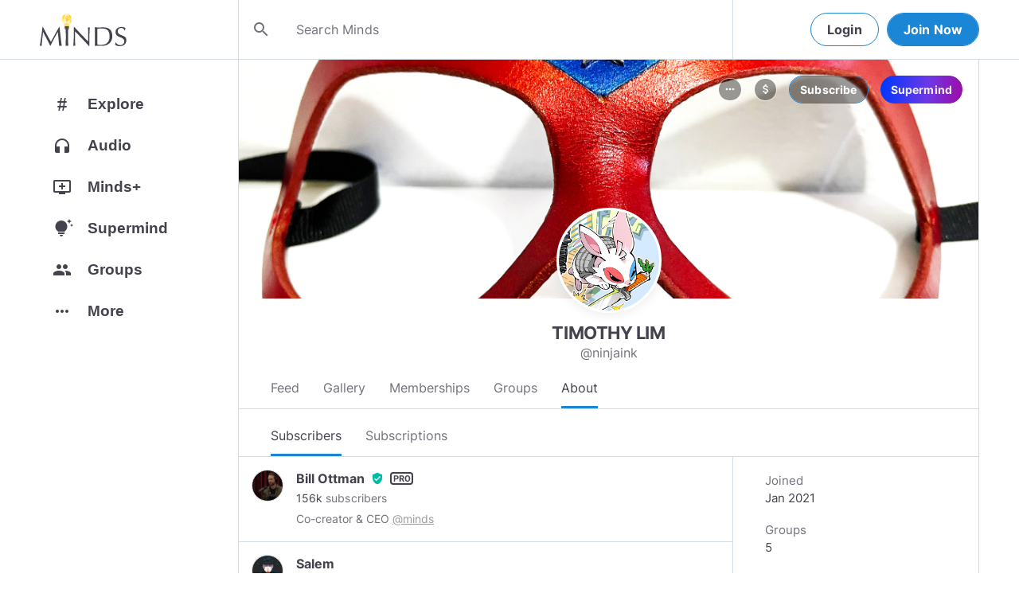

--- FILE ---
content_type: text/html; charset=utf-8
request_url: https://www.minds.com/ninjaink/subscribers
body_size: 130299
content:
<html lang="en" dir="ltr"><head>
    <base href="/static/en/">
    <meta charset="utf-8">
    <meta name="viewport" content="width=device-width, initial-scale=1,maximum-scale=1,user-scalable=no">
    <link rel="icon" type="image/svg" id="favicon" href="/static/en/assets/logos/bulb.svg">
    <link rel="apple-touch-icon" type="image/png" sizes="192x192" id="appleTouchIcon" href="/static/en/assets/logos/logo-ios.png">
    <link rel="icon" type="image/png" sizes="32x32" id="icon32" href="/static/en/assets/logos/bulb-32x32.png">
    <link rel="icon" type="image/png" sizes="16x16" id="icon16" href="/static/en/assets/logos/bulb-16x16.png">
    <link rel="preload" href="https://cdn-assets.minds.com/front/fonts/material-icons-v2.woff2" as="font" type="font/woff2" crossorigin="">
    <link rel="manifest" href="/manifest.webmanifest">
    <style type="text/css">
      .m-app__loadingContainer {
        display: flex;
        justify-content: center;
        align-items: center;
        height: 100%;
      }

      .m-app__loadingContainer--fadeAnimated {
        animation: fadein 2s;
        animation-iteration-count: infinite;
      }

      .m-app__loadingLogo {
        max-width: 60px;
      }

      .m-app__genericLoadingSpinner {
        width: 40px;
        height: 40px;
        border-radius: 50%;
        border-width: 6px;
        border-style: solid;
        border-color: #000 #e8e8ea #e8e8ea #e8e8ea;
        animation: spin 1s linear infinite;
        -webkit-animation: spin 1s linear infinite;
      }

      @keyframes fadein {
        0% {
          opacity: 0;
        }
        50% {
          opacity: 1;
        }
        100% {
          opacity: 0;
        }
      }

      @keyframes spin {
        0% {
          transform: rotate(0deg);
        }
        100% {
          transform: rotate(360deg);
        }
      }
    </style>
    <title>TIMOTHY LIM (@ninjaink) | Minds</title>
  <link rel="stylesheet" href="styles.e9cbf231c8fff2a6.css"><meta property="og:title" content="TIMOTHY LIM (@ninjaink) | Minds"><meta name="description" content="Illustrator, comic creator and satirist. Creator of Kamen America and Black Hops: USA-*-GI"><meta property="og:description" content="Illustrator, comic creator and satirist. Creator of Kamen America and Black Hops: USA-*-GI"><meta property="og:type" content="profile"><meta property="og:url" content="https://www.minds.com/ninjaink/"><meta property="author" content="Minds"><meta property="og:author" content="Minds"><meta name="robots" content="all"><meta property="og:site_name" content="Minds"><meta name="thumbnail" content="https://www.minds.com/static/en/assets/og-images/default-v3.png"><meta property="og:image" content="https://www.minds.com/icon/1195572375593164813/master/1610422666/1629928689/1660028401"><meta property="og:image:width" content="2000"><meta property="og:image:height" content="1000"><style ng-app-id="m-app">[_ngcontent-m-app-c67012243]:root{--primary-action-light: #1b85d6;--primary-action-dark: #ffd048}.m-topbar[_ngcontent-m-app-c67012243]   .m-btn[_ngcontent-m-app-c67012243]{height:32px}.m-btn[_ngcontent-m-app-c67012243]{background:transparent!important;border-radius:18px;font-size:12px;height:42px;letter-spacing:1.25px;box-shadow:none;text-transform:uppercase;padding:8px 16px;font-family:Inter,Helvetica,sans-serif;cursor:pointer}body.m-theme__light[_ngcontent-m-app-c67012243]   .m-btn[_ngcontent-m-app-c67012243], body[_ngcontent-m-app-c67012243]   .m-theme--wrapper.m-theme--wrapper__light[_ngcontent-m-app-c67012243]   .m-btn[_ngcontent-m-app-c67012243]{color:#38393d;border:1px solid #d3dbe3}body.m-theme__dark[_ngcontent-m-app-c67012243]   .m-btn[_ngcontent-m-app-c67012243], body[_ngcontent-m-app-c67012243]   .m-theme--wrapper.m-theme--wrapper__dark[_ngcontent-m-app-c67012243]   .m-btn[_ngcontent-m-app-c67012243]{color:#d0d2d5;border:1px solid #53565a}body.m-theme__light[_ngcontent-m-app-c67012243]   .m-btn[_ngcontent-m-app-c67012243]:hover, body[_ngcontent-m-app-c67012243]   .m-theme--wrapper.m-theme--wrapper__light[_ngcontent-m-app-c67012243]   .m-btn[_ngcontent-m-app-c67012243]:hover{border:1px solid rgba(208,210,213,.6)}body.m-theme__dark[_ngcontent-m-app-c67012243]   .m-btn[_ngcontent-m-app-c67012243]:hover, body[_ngcontent-m-app-c67012243]   .m-theme--wrapper.m-theme--wrapper__dark[_ngcontent-m-app-c67012243]   .m-btn[_ngcontent-m-app-c67012243]:hover{border:1px solid rgba(56,57,61,.6)}a.m-link-btn[_ngcontent-m-app-c67012243]{display:inline-block;padding:8px!important;line-height:1.2;height:auto;text-decoration:none;font-weight:inherit}.m-btn--slim[_ngcontent-m-app-c67012243]{height:32px}body.m-theme__light[_ngcontent-m-app-c67012243]   .m-btn--action[_ngcontent-m-app-c67012243], body[_ngcontent-m-app-c67012243]   .m-theme--wrapper.m-theme--wrapper__light[_ngcontent-m-app-c67012243]   .m-btn--action[_ngcontent-m-app-c67012243]{background-color:#fff;color:var(--primary-action-light)!important;border:1px solid var(--primary-action-light)}body.m-theme__dark[_ngcontent-m-app-c67012243]   .m-btn--action[_ngcontent-m-app-c67012243], body[_ngcontent-m-app-c67012243]   .m-theme--wrapper.m-theme--wrapper__dark[_ngcontent-m-app-c67012243]   .m-btn--action[_ngcontent-m-app-c67012243]{background-color:#010100;color:var(--primary-action-dark)!important;border:1px solid var(--primary-action-dark)}body.m-theme__light[_ngcontent-m-app-c67012243]   .m-btn--action[_ngcontent-m-app-c67012243]:hover, body[_ngcontent-m-app-c67012243]   .m-theme--wrapper.m-theme--wrapper__light[_ngcontent-m-app-c67012243]   .m-btn--action[_ngcontent-m-app-c67012243]:hover{border:1px solid var(--primary-action-light)}body.m-theme__dark[_ngcontent-m-app-c67012243]   .m-btn--action[_ngcontent-m-app-c67012243]:hover, body[_ngcontent-m-app-c67012243]   .m-theme--wrapper.m-theme--wrapper__dark[_ngcontent-m-app-c67012243]   .m-btn--action[_ngcontent-m-app-c67012243]:hover{border:1px solid var(--primary-action-dark)}body.m-theme__light[_ngcontent-m-app-c67012243]   .m-btn--action[disabled][_ngcontent-m-app-c67012243], body[_ngcontent-m-app-c67012243]   .m-theme--wrapper.m-theme--wrapper__light[_ngcontent-m-app-c67012243]   .m-btn--action[disabled][_ngcontent-m-app-c67012243]{color:#d0d2d5!important;border-color:#d0d2d5!important}body.m-theme__dark[_ngcontent-m-app-c67012243]   .m-btn--action[disabled][_ngcontent-m-app-c67012243], body[_ngcontent-m-app-c67012243]   .m-theme--wrapper.m-theme--wrapper__dark[_ngcontent-m-app-c67012243]   .m-btn--action[disabled][_ngcontent-m-app-c67012243]{color:#38393d!important;border-color:#38393d!important}body.m-theme__light[_ngcontent-m-app-c67012243]   .m-btn--destructive[_ngcontent-m-app-c67012243], body[_ngcontent-m-app-c67012243]   .m-theme--wrapper.m-theme--wrapper__light[_ngcontent-m-app-c67012243]   .m-btn--destructive[_ngcontent-m-app-c67012243]{background-color:#fff;color:#dc7263!important;border:1px solid #dc7263}body.m-theme__dark[_ngcontent-m-app-c67012243]   .m-btn--destructive[_ngcontent-m-app-c67012243], body[_ngcontent-m-app-c67012243]   .m-theme--wrapper.m-theme--wrapper__dark[_ngcontent-m-app-c67012243]   .m-btn--destructive[_ngcontent-m-app-c67012243]{background-color:#010100;color:#fd8b7c!important;border:1px solid #fd8b7c}body.m-theme__light[_ngcontent-m-app-c67012243]   .m-btn--destructive[_ngcontent-m-app-c67012243]:hover, body[_ngcontent-m-app-c67012243]   .m-theme--wrapper.m-theme--wrapper__light[_ngcontent-m-app-c67012243]   .m-btn--destructive[_ngcontent-m-app-c67012243]:hover{border:1px solid #dc7263}body.m-theme__dark[_ngcontent-m-app-c67012243]   .m-btn--destructive[_ngcontent-m-app-c67012243]:hover, body[_ngcontent-m-app-c67012243]   .m-theme--wrapper.m-theme--wrapper__dark[_ngcontent-m-app-c67012243]   .m-btn--destructive[_ngcontent-m-app-c67012243]:hover{border:1px solid #fd8b7c}body.m-theme__light[_ngcontent-m-app-c67012243]   .m-btn--destructive[disabled][_ngcontent-m-app-c67012243], body[_ngcontent-m-app-c67012243]   .m-theme--wrapper.m-theme--wrapper__light[_ngcontent-m-app-c67012243]   .m-btn--destructive[disabled][_ngcontent-m-app-c67012243]{color:#d0d2d5!important;border-color:#d0d2d5!important}body.m-theme__dark[_ngcontent-m-app-c67012243]   .m-btn--destructive[disabled][_ngcontent-m-app-c67012243], body[_ngcontent-m-app-c67012243]   .m-theme--wrapper.m-theme--wrapper__dark[_ngcontent-m-app-c67012243]   .m-btn--destructive[disabled][_ngcontent-m-app-c67012243]{color:#38393d!important;border-color:#38393d!important}.m-btn--with-icon[_ngcontent-m-app-c67012243]{padding-left:8px;padding-right:12px}.m-btn--with-icon.m-btn--slim[_ngcontent-m-app-c67012243]{padding-left:8px;padding-right:16px}.m-btn--with-icon[_ngcontent-m-app-c67012243]   i[_ngcontent-m-app-c67012243]{font-size:20px;line-height:0;margin-right:4px;opacity:.9}.m-btn--with-icon[_ngcontent-m-app-c67012243]   i[_ngcontent-m-app-c67012243], .m-btn--with-icon[_ngcontent-m-app-c67012243]   span[_ngcontent-m-app-c67012243]{vertical-align:middle}.m-btn--with-icon.m-btn--slim[_ngcontent-m-app-c67012243] > i[_ngcontent-m-app-c67012243]{margin-left:4px;margin-right:4px}[_nghost-m-app-c67012243]{display:block;position:relative;z-index:50}@media screen and (max-width: 768px){[_nghost-m-app-c67012243]   m-topbar__walletBalance[_ngcontent-m-app-c67012243]{display:none}}[_nghost-m-app-c67012243]   .m-topbarWrapper__giftIcon[_ngcontent-m-app-c67012243]{cursor:pointer;-webkit-user-select:none;user-select:none}@media screen and (max-width: 600px){[_nghost-m-app-c67012243]   .m-topbarWrapper__giftIcon[_ngcontent-m-app-c67012243]{display:none}}body.m-theme__light   [_nghost-m-app-c67012243]   .m-topbarWrapper__giftIcon[_ngcontent-m-app-c67012243]     svg path, body   .m-theme--wrapper.m-theme--wrapper__light   [_nghost-m-app-c67012243]   .m-topbarWrapper__giftIcon[_ngcontent-m-app-c67012243]     svg path{fill:#72727c}body.m-theme__dark   [_nghost-m-app-c67012243]   .m-topbarWrapper__giftIcon[_ngcontent-m-app-c67012243]     svg path, body   .m-theme--wrapper.m-theme--wrapper__dark   [_nghost-m-app-c67012243]   .m-topbarWrapper__giftIcon[_ngcontent-m-app-c67012243]     svg path{fill:#b9bbc0}body.m-theme__light   [_nghost-m-app-c67012243]     .m-topbar__top--minimalLightMode .m-topbarWrapper__giftIcon svg path, body   .m-theme--wrapper.m-theme--wrapper__light   [_nghost-m-app-c67012243]     .m-topbar__top--minimalLightMode .m-topbarWrapper__giftIcon svg path{fill:#1f252c}body.m-theme__dark   [_nghost-m-app-c67012243]     .m-topbar__top--minimalLightMode .m-topbarWrapper__giftIcon svg path, body   .m-theme--wrapper.m-theme--wrapper__dark   [_nghost-m-app-c67012243]     .m-topbar__top--minimalLightMode .m-topbarWrapper__giftIcon svg path{fill:#1f252c}body.m-theme__light   [_nghost-m-app-c67012243]     .m-topbar__top--minimalMode .m-topbarWrapper__giftIcon svg path, body   .m-theme--wrapper.m-theme--wrapper__light   [_nghost-m-app-c67012243]     .m-topbar__top--minimalMode .m-topbarWrapper__giftIcon svg path{fill:#1f252c}body.m-theme__dark   [_nghost-m-app-c67012243]     .m-topbar__top--minimalMode .m-topbarWrapper__giftIcon svg path, body   .m-theme--wrapper.m-theme--wrapper__dark   [_nghost-m-app-c67012243]     .m-topbar__top--minimalMode .m-topbarWrapper__giftIcon svg path{fill:#fff}[_nghost-m-app-c67012243]   m-notifications--topbar-toggle[_ngcontent-m-app-c67012243]{margin-top:.125rem}</style><style ng-app-id="m-app">[_ngcontent-m-app-c1605201529]:root{--primary-action-light: #1b85d6;--primary-action-dark: #ffd048}.m-topbar[_ngcontent-m-app-c1605201529]   .m-btn[_ngcontent-m-app-c1605201529]{height:32px}.m-btn[_ngcontent-m-app-c1605201529]{background:transparent!important;border-radius:18px;font-size:12px;height:42px;letter-spacing:1.25px;box-shadow:none;text-transform:uppercase;padding:8px 16px;font-family:Inter,Helvetica,sans-serif;cursor:pointer}body.m-theme__light[_ngcontent-m-app-c1605201529]   .m-btn[_ngcontent-m-app-c1605201529], body[_ngcontent-m-app-c1605201529]   .m-theme--wrapper.m-theme--wrapper__light[_ngcontent-m-app-c1605201529]   .m-btn[_ngcontent-m-app-c1605201529]{color:#38393d;border:1px solid #d3dbe3}body.m-theme__dark[_ngcontent-m-app-c1605201529]   .m-btn[_ngcontent-m-app-c1605201529], body[_ngcontent-m-app-c1605201529]   .m-theme--wrapper.m-theme--wrapper__dark[_ngcontent-m-app-c1605201529]   .m-btn[_ngcontent-m-app-c1605201529]{color:#d0d2d5;border:1px solid #53565a}body.m-theme__light[_ngcontent-m-app-c1605201529]   .m-btn[_ngcontent-m-app-c1605201529]:hover, body[_ngcontent-m-app-c1605201529]   .m-theme--wrapper.m-theme--wrapper__light[_ngcontent-m-app-c1605201529]   .m-btn[_ngcontent-m-app-c1605201529]:hover{border:1px solid rgba(208,210,213,.6)}body.m-theme__dark[_ngcontent-m-app-c1605201529]   .m-btn[_ngcontent-m-app-c1605201529]:hover, body[_ngcontent-m-app-c1605201529]   .m-theme--wrapper.m-theme--wrapper__dark[_ngcontent-m-app-c1605201529]   .m-btn[_ngcontent-m-app-c1605201529]:hover{border:1px solid rgba(56,57,61,.6)}a.m-link-btn[_ngcontent-m-app-c1605201529]{display:inline-block;padding:8px!important;line-height:1.2;height:auto;text-decoration:none;font-weight:inherit}.m-btn--slim[_ngcontent-m-app-c1605201529]{height:32px}body.m-theme__light[_ngcontent-m-app-c1605201529]   .m-btn--action[_ngcontent-m-app-c1605201529], body[_ngcontent-m-app-c1605201529]   .m-theme--wrapper.m-theme--wrapper__light[_ngcontent-m-app-c1605201529]   .m-btn--action[_ngcontent-m-app-c1605201529]{background-color:#fff;color:var(--primary-action-light)!important;border:1px solid var(--primary-action-light)}body.m-theme__dark[_ngcontent-m-app-c1605201529]   .m-btn--action[_ngcontent-m-app-c1605201529], body[_ngcontent-m-app-c1605201529]   .m-theme--wrapper.m-theme--wrapper__dark[_ngcontent-m-app-c1605201529]   .m-btn--action[_ngcontent-m-app-c1605201529]{background-color:#010100;color:var(--primary-action-dark)!important;border:1px solid var(--primary-action-dark)}body.m-theme__light[_ngcontent-m-app-c1605201529]   .m-btn--action[_ngcontent-m-app-c1605201529]:hover, body[_ngcontent-m-app-c1605201529]   .m-theme--wrapper.m-theme--wrapper__light[_ngcontent-m-app-c1605201529]   .m-btn--action[_ngcontent-m-app-c1605201529]:hover{border:1px solid var(--primary-action-light)}body.m-theme__dark[_ngcontent-m-app-c1605201529]   .m-btn--action[_ngcontent-m-app-c1605201529]:hover, body[_ngcontent-m-app-c1605201529]   .m-theme--wrapper.m-theme--wrapper__dark[_ngcontent-m-app-c1605201529]   .m-btn--action[_ngcontent-m-app-c1605201529]:hover{border:1px solid var(--primary-action-dark)}body.m-theme__light[_ngcontent-m-app-c1605201529]   .m-btn--action[disabled][_ngcontent-m-app-c1605201529], body[_ngcontent-m-app-c1605201529]   .m-theme--wrapper.m-theme--wrapper__light[_ngcontent-m-app-c1605201529]   .m-btn--action[disabled][_ngcontent-m-app-c1605201529]{color:#d0d2d5!important;border-color:#d0d2d5!important}body.m-theme__dark[_ngcontent-m-app-c1605201529]   .m-btn--action[disabled][_ngcontent-m-app-c1605201529], body[_ngcontent-m-app-c1605201529]   .m-theme--wrapper.m-theme--wrapper__dark[_ngcontent-m-app-c1605201529]   .m-btn--action[disabled][_ngcontent-m-app-c1605201529]{color:#38393d!important;border-color:#38393d!important}body.m-theme__light[_ngcontent-m-app-c1605201529]   .m-btn--destructive[_ngcontent-m-app-c1605201529], body[_ngcontent-m-app-c1605201529]   .m-theme--wrapper.m-theme--wrapper__light[_ngcontent-m-app-c1605201529]   .m-btn--destructive[_ngcontent-m-app-c1605201529]{background-color:#fff;color:#dc7263!important;border:1px solid #dc7263}body.m-theme__dark[_ngcontent-m-app-c1605201529]   .m-btn--destructive[_ngcontent-m-app-c1605201529], body[_ngcontent-m-app-c1605201529]   .m-theme--wrapper.m-theme--wrapper__dark[_ngcontent-m-app-c1605201529]   .m-btn--destructive[_ngcontent-m-app-c1605201529]{background-color:#010100;color:#fd8b7c!important;border:1px solid #fd8b7c}body.m-theme__light[_ngcontent-m-app-c1605201529]   .m-btn--destructive[_ngcontent-m-app-c1605201529]:hover, body[_ngcontent-m-app-c1605201529]   .m-theme--wrapper.m-theme--wrapper__light[_ngcontent-m-app-c1605201529]   .m-btn--destructive[_ngcontent-m-app-c1605201529]:hover{border:1px solid #dc7263}body.m-theme__dark[_ngcontent-m-app-c1605201529]   .m-btn--destructive[_ngcontent-m-app-c1605201529]:hover, body[_ngcontent-m-app-c1605201529]   .m-theme--wrapper.m-theme--wrapper__dark[_ngcontent-m-app-c1605201529]   .m-btn--destructive[_ngcontent-m-app-c1605201529]:hover{border:1px solid #fd8b7c}body.m-theme__light[_ngcontent-m-app-c1605201529]   .m-btn--destructive[disabled][_ngcontent-m-app-c1605201529], body[_ngcontent-m-app-c1605201529]   .m-theme--wrapper.m-theme--wrapper__light[_ngcontent-m-app-c1605201529]   .m-btn--destructive[disabled][_ngcontent-m-app-c1605201529]{color:#d0d2d5!important;border-color:#d0d2d5!important}body.m-theme__dark[_ngcontent-m-app-c1605201529]   .m-btn--destructive[disabled][_ngcontent-m-app-c1605201529], body[_ngcontent-m-app-c1605201529]   .m-theme--wrapper.m-theme--wrapper__dark[_ngcontent-m-app-c1605201529]   .m-btn--destructive[disabled][_ngcontent-m-app-c1605201529]{color:#38393d!important;border-color:#38393d!important}.m-btn--with-icon[_ngcontent-m-app-c1605201529]{padding-left:8px;padding-right:12px}.m-btn--with-icon.m-btn--slim[_ngcontent-m-app-c1605201529]{padding-left:8px;padding-right:16px}.m-btn--with-icon[_ngcontent-m-app-c1605201529]   i[_ngcontent-m-app-c1605201529]{font-size:20px;line-height:0;margin-right:4px;opacity:.9}.m-btn--with-icon[_ngcontent-m-app-c1605201529]   i[_ngcontent-m-app-c1605201529], .m-btn--with-icon[_ngcontent-m-app-c1605201529]   span[_ngcontent-m-app-c1605201529]{vertical-align:middle}.m-btn--with-icon.m-btn--slim[_ngcontent-m-app-c1605201529] > i[_ngcontent-m-app-c1605201529]{margin-left:4px;margin-right:4px}[_nghost-m-app-c1605201529]   m-web3-modal[_ngcontent-m-app-c1605201529]     m-modal{z-index:100;display:block;position:unset}[_nghost-m-app-c1605201529]   m-web3-modal[_ngcontent-m-app-c1605201529]     m-modal .m-web3Modal{max-width:800px!important}@media screen and (min-width: 481px){[_nghost-m-app-c1605201529] >   m-chatIcon{display:none}}</style><style ng-app-id="m-app">.m-topbar[_ngcontent-m-app-c3364878167]   .m-btn[_ngcontent-m-app-c3364878167]{height:32px}.m-btn[_ngcontent-m-app-c3364878167]{background:transparent!important;border-radius:18px;font-size:12px;height:42px;letter-spacing:1.25px;box-shadow:none;text-transform:uppercase;padding:8px 16px;font-family:Inter,Helvetica,sans-serif;cursor:pointer}body.m-theme__light[_ngcontent-m-app-c3364878167]   .m-btn[_ngcontent-m-app-c3364878167], body[_ngcontent-m-app-c3364878167]   .m-theme--wrapper.m-theme--wrapper__light[_ngcontent-m-app-c3364878167]   .m-btn[_ngcontent-m-app-c3364878167]{color:#38393d;border:1px solid #d3dbe3}body.m-theme__dark[_ngcontent-m-app-c3364878167]   .m-btn[_ngcontent-m-app-c3364878167], body[_ngcontent-m-app-c3364878167]   .m-theme--wrapper.m-theme--wrapper__dark[_ngcontent-m-app-c3364878167]   .m-btn[_ngcontent-m-app-c3364878167]{color:#d0d2d5;border:1px solid #53565a}body.m-theme__light[_ngcontent-m-app-c3364878167]   .m-btn[_ngcontent-m-app-c3364878167]:hover, body[_ngcontent-m-app-c3364878167]   .m-theme--wrapper.m-theme--wrapper__light[_ngcontent-m-app-c3364878167]   .m-btn[_ngcontent-m-app-c3364878167]:hover{border:1px solid rgba(208,210,213,.6)}body.m-theme__dark[_ngcontent-m-app-c3364878167]   .m-btn[_ngcontent-m-app-c3364878167]:hover, body[_ngcontent-m-app-c3364878167]   .m-theme--wrapper.m-theme--wrapper__dark[_ngcontent-m-app-c3364878167]   .m-btn[_ngcontent-m-app-c3364878167]:hover{border:1px solid rgba(56,57,61,.6)}a.m-link-btn[_ngcontent-m-app-c3364878167]{display:inline-block;padding:8px!important;line-height:1.2;height:auto;text-decoration:none;font-weight:inherit}.m-btn--slim[_ngcontent-m-app-c3364878167]{height:32px}body.m-theme__light[_ngcontent-m-app-c3364878167]   .m-btn--action[_ngcontent-m-app-c3364878167], body[_ngcontent-m-app-c3364878167]   .m-theme--wrapper.m-theme--wrapper__light[_ngcontent-m-app-c3364878167]   .m-btn--action[_ngcontent-m-app-c3364878167]{background-color:#fff;color:var(--primary-action-light)!important;border:1px solid var(--primary-action-light)}body.m-theme__dark[_ngcontent-m-app-c3364878167]   .m-btn--action[_ngcontent-m-app-c3364878167], body[_ngcontent-m-app-c3364878167]   .m-theme--wrapper.m-theme--wrapper__dark[_ngcontent-m-app-c3364878167]   .m-btn--action[_ngcontent-m-app-c3364878167]{background-color:#010100;color:var(--primary-action-dark)!important;border:1px solid var(--primary-action-dark)}body.m-theme__light[_ngcontent-m-app-c3364878167]   .m-btn--action[_ngcontent-m-app-c3364878167]:hover, body[_ngcontent-m-app-c3364878167]   .m-theme--wrapper.m-theme--wrapper__light[_ngcontent-m-app-c3364878167]   .m-btn--action[_ngcontent-m-app-c3364878167]:hover{border:1px solid var(--primary-action-light)}body.m-theme__dark[_ngcontent-m-app-c3364878167]   .m-btn--action[_ngcontent-m-app-c3364878167]:hover, body[_ngcontent-m-app-c3364878167]   .m-theme--wrapper.m-theme--wrapper__dark[_ngcontent-m-app-c3364878167]   .m-btn--action[_ngcontent-m-app-c3364878167]:hover{border:1px solid var(--primary-action-dark)}body.m-theme__light[_ngcontent-m-app-c3364878167]   .m-btn--action[disabled][_ngcontent-m-app-c3364878167], body[_ngcontent-m-app-c3364878167]   .m-theme--wrapper.m-theme--wrapper__light[_ngcontent-m-app-c3364878167]   .m-btn--action[disabled][_ngcontent-m-app-c3364878167]{color:#d0d2d5!important;border-color:#d0d2d5!important}body.m-theme__dark[_ngcontent-m-app-c3364878167]   .m-btn--action[disabled][_ngcontent-m-app-c3364878167], body[_ngcontent-m-app-c3364878167]   .m-theme--wrapper.m-theme--wrapper__dark[_ngcontent-m-app-c3364878167]   .m-btn--action[disabled][_ngcontent-m-app-c3364878167]{color:#38393d!important;border-color:#38393d!important}body.m-theme__light[_ngcontent-m-app-c3364878167]   .m-btn--destructive[_ngcontent-m-app-c3364878167], body[_ngcontent-m-app-c3364878167]   .m-theme--wrapper.m-theme--wrapper__light[_ngcontent-m-app-c3364878167]   .m-btn--destructive[_ngcontent-m-app-c3364878167]{background-color:#fff;color:#dc7263!important;border:1px solid #dc7263}body.m-theme__dark[_ngcontent-m-app-c3364878167]   .m-btn--destructive[_ngcontent-m-app-c3364878167], body[_ngcontent-m-app-c3364878167]   .m-theme--wrapper.m-theme--wrapper__dark[_ngcontent-m-app-c3364878167]   .m-btn--destructive[_ngcontent-m-app-c3364878167]{background-color:#010100;color:#fd8b7c!important;border:1px solid #fd8b7c}body.m-theme__light[_ngcontent-m-app-c3364878167]   .m-btn--destructive[_ngcontent-m-app-c3364878167]:hover, body[_ngcontent-m-app-c3364878167]   .m-theme--wrapper.m-theme--wrapper__light[_ngcontent-m-app-c3364878167]   .m-btn--destructive[_ngcontent-m-app-c3364878167]:hover{border:1px solid #dc7263}body.m-theme__dark[_ngcontent-m-app-c3364878167]   .m-btn--destructive[_ngcontent-m-app-c3364878167]:hover, body[_ngcontent-m-app-c3364878167]   .m-theme--wrapper.m-theme--wrapper__dark[_ngcontent-m-app-c3364878167]   .m-btn--destructive[_ngcontent-m-app-c3364878167]:hover{border:1px solid #fd8b7c}body.m-theme__light[_ngcontent-m-app-c3364878167]   .m-btn--destructive[disabled][_ngcontent-m-app-c3364878167], body[_ngcontent-m-app-c3364878167]   .m-theme--wrapper.m-theme--wrapper__light[_ngcontent-m-app-c3364878167]   .m-btn--destructive[disabled][_ngcontent-m-app-c3364878167]{color:#d0d2d5!important;border-color:#d0d2d5!important}body.m-theme__dark[_ngcontent-m-app-c3364878167]   .m-btn--destructive[disabled][_ngcontent-m-app-c3364878167], body[_ngcontent-m-app-c3364878167]   .m-theme--wrapper.m-theme--wrapper__dark[_ngcontent-m-app-c3364878167]   .m-btn--destructive[disabled][_ngcontent-m-app-c3364878167]{color:#38393d!important;border-color:#38393d!important}.m-btn--with-icon[_ngcontent-m-app-c3364878167]{padding-left:8px;padding-right:12px}.m-btn--with-icon.m-btn--slim[_ngcontent-m-app-c3364878167]{padding-left:8px;padding-right:16px}.m-btn--with-icon[_ngcontent-m-app-c3364878167]   i[_ngcontent-m-app-c3364878167]{font-size:20px;line-height:0;margin-right:4px;opacity:.9}.m-btn--with-icon[_ngcontent-m-app-c3364878167]   i[_ngcontent-m-app-c3364878167], .m-btn--with-icon[_ngcontent-m-app-c3364878167]   span[_ngcontent-m-app-c3364878167]{vertical-align:middle}.m-btn--with-icon.m-btn--slim[_ngcontent-m-app-c3364878167] > i[_ngcontent-m-app-c3364878167]{margin-left:4px;margin-right:4px}[_ngcontent-m-app-c3364878167]:root{--primary-action-light: #1b85d6;--primary-action-dark: #ffd048}m-body[_ngcontent-m-app-c3364878167]{margin-top:52px;display:block;min-height:100%}@media screen and (max-width: 480px){m-body[_ngcontent-m-app-c3364878167]{padding-bottom:60px}}m-body.has-v2-navbar[_ngcontent-m-app-c3364878167]{margin-top:51px}m-body.has-v3-navbar[_ngcontent-m-app-c3364878167]{margin-top:75px}m-body.m-body__topbarAlert[_ngcontent-m-app-c3364878167]{margin-top:111px}@media screen and (max-width: 480px){m-body.m-body__topbarAlert[_ngcontent-m-app-c3364878167]{margin-top:147px}}m-body.is-pro-domain[_ngcontent-m-app-c3364878167]{margin-top:0;padding-bottom:0}.m-pageLayout__container[_ngcontent-m-app-c3364878167]{display:flex;flex-direction:row;margin:auto;padding:0 40px;min-width:280px;max-width:1180px;min-height:100%;box-sizing:content-box}.m-pageLayout__container[_ngcontent-m-app-c3364878167]   .m-pageLayout__container[_ngcontent-m-app-c3364878167]{padding:0;width:100%}@media screen and (min-width: 1040px) and (max-width: 1220px){.m-pageLayout__container[_ngcontent-m-app-c3364878167]{width:1040px}}@media screen and (min-width: 480px) and (max-width: 1040px){.m-pageLayout__container[_ngcontent-m-app-c3364878167]{min-width:690px;width:690px;padding-right:70px}}@media screen and (min-width: 480px) and (max-width: 700px){.m-pageLayout__container[_ngcontent-m-app-c3364878167]{min-width:0;width:auto;padding-right:10px}}@media screen and (max-width: 480px){.m-pageLayout__container[_ngcontent-m-app-c3364878167]{padding:0 20px}m-body[_ngcontent-m-app-c3364878167]   .m-pageLayout__container[_ngcontent-m-app-c3364878167]{padding:0}}[class*=m-pageLayout__pane][_ngcontent-m-app-c3364878167]{box-sizing:border-box;position:relative}.m-pageLayout__pane--left[_ngcontent-m-app-c3364878167]{min-width:250px;max-width:250px}body.m-theme__light[_ngcontent-m-app-c3364878167]   .m-pageLayout__pane--left[_ngcontent-m-app-c3364878167], body[_ngcontent-m-app-c3364878167]   .m-theme--wrapper.m-theme--wrapper__light[_ngcontent-m-app-c3364878167]   .m-pageLayout__pane--left[_ngcontent-m-app-c3364878167]{border-right:1px solid #d3dbe3}body.m-theme__dark[_ngcontent-m-app-c3364878167]   .m-pageLayout__pane--left[_ngcontent-m-app-c3364878167], body[_ngcontent-m-app-c3364878167]   .m-theme--wrapper.m-theme--wrapper__dark[_ngcontent-m-app-c3364878167]   .m-pageLayout__pane--left[_ngcontent-m-app-c3364878167]{border-right:1px solid #53565a}@media screen and (max-width: 1220px){.m-pageLayout__pane--left[_ngcontent-m-app-c3364878167]{min-width:70px;width:70px;justify-content:center}}.m-pageLayout__pane--main[_ngcontent-m-app-c3364878167]{max-width:930px;min-width:620px;width:100%;min-height:100%}.m-pageLayout__pane--main[_ngcontent-m-app-c3364878167]   .m-pageLayout__pane--main[_ngcontent-m-app-c3364878167]{width:620px;max-width:620px}@media screen and (max-width: 700px){.m-pageLayout__pane--main[_ngcontent-m-app-c3364878167]   .m-pageLayout__pane--main[_ngcontent-m-app-c3364878167]{width:auto}}@media screen and (max-width: 700px){.m-pageLayout__pane--main[_ngcontent-m-app-c3364878167]{min-width:0}}.m-pageLayout__pane--right[_ngcontent-m-app-c3364878167]{width:310px;padding-right:0}@media screen and (max-width: 1040px){.m-pageLayout__pane--right[_ngcontent-m-app-c3364878167]{display:none}}body.m-theme__light[_ngcontent-m-app-c3364878167]   .m-pageLayout__pane--right[_ngcontent-m-app-c3364878167], body[_ngcontent-m-app-c3364878167]   .m-theme--wrapper.m-theme--wrapper__light[_ngcontent-m-app-c3364878167]   .m-pageLayout__pane--right[_ngcontent-m-app-c3364878167]{border-left:1px solid #d3dbe3}body.m-theme__dark[_ngcontent-m-app-c3364878167]   .m-pageLayout__pane--right[_ngcontent-m-app-c3364878167], body[_ngcontent-m-app-c3364878167]   .m-theme--wrapper.m-theme--wrapper__dark[_ngcontent-m-app-c3364878167]   .m-pageLayout__pane--right[_ngcontent-m-app-c3364878167]{border-left:1px solid #53565a}@media screen and (max-width: 480px){[class*=m-pageLayout__pane][_ngcontent-m-app-c3364878167]{padding:0}body.m-theme__light[_ngcontent-m-app-c3364878167]   [class*=m-pageLayout__pane][_ngcontent-m-app-c3364878167], body[_ngcontent-m-app-c3364878167]   .m-theme--wrapper.m-theme--wrapper__light[_ngcontent-m-app-c3364878167]   [class*=m-pageLayout__pane][_ngcontent-m-app-c3364878167], body.m-theme__dark[_ngcontent-m-app-c3364878167]   [class*=m-pageLayout__pane][_ngcontent-m-app-c3364878167], body[_ngcontent-m-app-c3364878167]   .m-theme--wrapper.m-theme--wrapper__dark[_ngcontent-m-app-c3364878167]   [class*=m-pageLayout__pane][_ngcontent-m-app-c3364878167]{border:0}.m-pageLayout__pane--left[_ngcontent-m-app-c3364878167]{border-right:0;width:auto;min-width:0}.m-pageLayout__pane--main[_ngcontent-m-app-c3364878167]{min-width:0;max-width:100%}.m-pageLayout__pane--right[_ngcontent-m-app-c3364878167]{width:auto;display:none;border-left:0}}.m-pageLayoutPane__inner[_ngcontent-m-app-c3364878167]{position:absolute;display:contents}.m-goBack[_ngcontent-m-app-c3364878167]{cursor:pointer}.m-goBack[_ngcontent-m-app-c3364878167]   a[_ngcontent-m-app-c3364878167]{text-decoration:none;padding:20px 40px 0;display:block}body.m-theme__light[_ngcontent-m-app-c3364878167]   .m-goBack[_ngcontent-m-app-c3364878167]   a[_ngcontent-m-app-c3364878167], body[_ngcontent-m-app-c3364878167]   .m-theme--wrapper.m-theme--wrapper__light[_ngcontent-m-app-c3364878167]   .m-goBack[_ngcontent-m-app-c3364878167]   a[_ngcontent-m-app-c3364878167]{color:#72727c}body.m-theme__dark[_ngcontent-m-app-c3364878167]   .m-goBack[_ngcontent-m-app-c3364878167]   a[_ngcontent-m-app-c3364878167], body[_ngcontent-m-app-c3364878167]   .m-theme--wrapper.m-theme--wrapper__dark[_ngcontent-m-app-c3364878167]   .m-goBack[_ngcontent-m-app-c3364878167]   a[_ngcontent-m-app-c3364878167]{color:#b9bbc0}@media screen and (max-width: 1040px){.m-goBack[_ngcontent-m-app-c3364878167]   a[_ngcontent-m-app-c3364878167]{padding:20px 20px 0}}.m-goBack[_ngcontent-m-app-c3364878167]   i[_ngcontent-m-app-c3364878167], .m-goBack[_ngcontent-m-app-c3364878167]   span[_ngcontent-m-app-c3364878167]{vertical-align:middle}.m-goBack[_ngcontent-m-app-c3364878167]   i[_ngcontent-m-app-c3364878167]{padding-right:8px}.hidden[_ngcontent-m-app-c3364878167]{display:none}.m-toolbar[_ngcontent-m-app-c3364878167]   .m-topbar--row[_ngcontent-m-app-c3364878167]{max-width:1280px;margin:auto}.m-toolbar[_ngcontent-m-app-c3364878167]   .m-topbar--navigation--item[_ngcontent-m-app-c3364878167]{cursor:pointer;line-height:15px;border:0!important}.m-toolbar[_ngcontent-m-app-c3364878167]   .m-topbar--navigation--item[_ngcontent-m-app-c3364878167] > *[_ngcontent-m-app-c3364878167]{vertical-align:middle}@media screen and (max-width: 480px){.m-btn--boost[_ngcontent-m-app-c3364878167]{display:none}}.m-topbar--navigation--item[_ngcontent-m-app-c3364878167]   m-tooltip[_ngcontent-m-app-c3364878167]{margin-left:4px}.m-topbar--navigation--item[_ngcontent-m-app-c3364878167]   m-tooltip[_ngcontent-m-app-c3364878167]   .m-tooltip--bubble[_ngcontent-m-app-c3364878167]{min-width:120px}.m-topbar--navigation--item[_ngcontent-m-app-c3364878167]   m-tooltip[_ngcontent-m-app-c3364878167]   i[_ngcontent-m-app-c3364878167]{font-size:11px;vertical-align:middle;line-height:1.1}body.m-theme__light[_ngcontent-m-app-c3364878167]   .m-topbar--navigation--item[_ngcontent-m-app-c3364878167]   m-tooltip[_ngcontent-m-app-c3364878167]   i[_ngcontent-m-app-c3364878167], body[_ngcontent-m-app-c3364878167]   .m-theme--wrapper.m-theme--wrapper__light[_ngcontent-m-app-c3364878167]   .m-topbar--navigation--item[_ngcontent-m-app-c3364878167]   m-tooltip[_ngcontent-m-app-c3364878167]   i[_ngcontent-m-app-c3364878167]{color:#8a8e96}body.m-theme__dark[_ngcontent-m-app-c3364878167]   .m-topbar--navigation--item[_ngcontent-m-app-c3364878167]   m-tooltip[_ngcontent-m-app-c3364878167]   i[_ngcontent-m-app-c3364878167], body[_ngcontent-m-app-c3364878167]   .m-theme--wrapper.m-theme--wrapper__dark[_ngcontent-m-app-c3364878167]   .m-topbar--navigation--item[_ngcontent-m-app-c3364878167]   m-tooltip[_ngcontent-m-app-c3364878167]   i[_ngcontent-m-app-c3364878167]{color:#8a8e96}.m-topbar--navigation[_ngcontent-m-app-c3364878167]{display:flex;flex-direction:row;align-items:center;padding-left:8px}@media screen and (max-width: 768px){.m-topbar--navigation[_ngcontent-m-app-c3364878167]{padding-left:0;flex-wrap:wrap}}.m-topbar--navigation.m-topbar--navigation__centered[_ngcontent-m-app-c3364878167]{max-width:100%;justify-content:center;flex-wrap:wrap}@media screen and (max-width: 840px){.m-topbar--navigation[_ngcontent-m-app-c3364878167]:not(.m-topbar--navigation--text-only)   .m-topbar--navigation--item[_ngcontent-m-app-c3364878167]   span[_ngcontent-m-app-c3364878167]{display:none}}.m-topbar--navigation--item[_ngcontent-m-app-c3364878167]{display:flex;flex-direction:row;align-items:center;font-weight:400;-webkit-font-smoothing:antialiased;text-rendering:optimizeLegibility;text-decoration:none;font-family:Inter,Helvetica,sans-serif;padding:12px 8px}body.m-theme__light[_ngcontent-m-app-c3364878167]   .m-topbar--navigation--item[_ngcontent-m-app-c3364878167], body[_ngcontent-m-app-c3364878167]   .m-theme--wrapper.m-theme--wrapper__light[_ngcontent-m-app-c3364878167]   .m-topbar--navigation--item[_ngcontent-m-app-c3364878167]{border-top:4px solid #fff;border-bottom:4px solid #fff}body.m-theme__dark[_ngcontent-m-app-c3364878167]   .m-topbar--navigation--item[_ngcontent-m-app-c3364878167], body[_ngcontent-m-app-c3364878167]   .m-theme--wrapper.m-theme--wrapper__dark[_ngcontent-m-app-c3364878167]   .m-topbar--navigation--item[_ngcontent-m-app-c3364878167]{border-top:4px solid #202527;border-bottom:4px solid #202527}body.m-theme__light[_ngcontent-m-app-c3364878167]   .m-topbar--navigation--item.m-topbar--navigation--item-active[_ngcontent-m-app-c3364878167], body[_ngcontent-m-app-c3364878167]   .m-theme--wrapper.m-theme--wrapper__light[_ngcontent-m-app-c3364878167]   .m-topbar--navigation--item.m-topbar--navigation--item-active[_ngcontent-m-app-c3364878167]{color:var(--primary-action-light);border-top:4px solid var(--primary-action-light)}body.m-theme__dark[_ngcontent-m-app-c3364878167]   .m-topbar--navigation--item.m-topbar--navigation--item-active[_ngcontent-m-app-c3364878167], body[_ngcontent-m-app-c3364878167]   .m-theme--wrapper.m-theme--wrapper__dark[_ngcontent-m-app-c3364878167]   .m-topbar--navigation--item.m-topbar--navigation--item-active[_ngcontent-m-app-c3364878167]{color:var(--primary-action-dark);border-top:4px solid var(--primary-action-dark)}body.m-theme__light[_ngcontent-m-app-c3364878167]   .m-topbar--navigation--item.m-topbar--navigation--item-active[_ngcontent-m-app-c3364878167]   i[_ngcontent-m-app-c3364878167], body[_ngcontent-m-app-c3364878167]   .m-theme--wrapper.m-theme--wrapper__light[_ngcontent-m-app-c3364878167]   .m-topbar--navigation--item.m-topbar--navigation--item-active[_ngcontent-m-app-c3364878167]   i[_ngcontent-m-app-c3364878167]{color:var(--primary-action-light)}body.m-theme__dark[_ngcontent-m-app-c3364878167]   .m-topbar--navigation--item.m-topbar--navigation--item-active[_ngcontent-m-app-c3364878167]   i[_ngcontent-m-app-c3364878167], body[_ngcontent-m-app-c3364878167]   .m-theme--wrapper.m-theme--wrapper__dark[_ngcontent-m-app-c3364878167]   .m-topbar--navigation--item.m-topbar--navigation--item-active[_ngcontent-m-app-c3364878167]   i[_ngcontent-m-app-c3364878167]{color:var(--primary-action-dark)}.m-topbar--navigation--item[_ngcontent-m-app-c3364878167]   i[_ngcontent-m-app-c3364878167]{font-size:18px}body.m-theme__light[_ngcontent-m-app-c3364878167]   .m-topbar--navigation--item[_ngcontent-m-app-c3364878167]   i[_ngcontent-m-app-c3364878167], body[_ngcontent-m-app-c3364878167]   .m-theme--wrapper.m-theme--wrapper__light[_ngcontent-m-app-c3364878167]   .m-topbar--navigation--item[_ngcontent-m-app-c3364878167]   i[_ngcontent-m-app-c3364878167]{color:#53565a}body.m-theme__dark[_ngcontent-m-app-c3364878167]   .m-topbar--navigation--item[_ngcontent-m-app-c3364878167]   i[_ngcontent-m-app-c3364878167], body[_ngcontent-m-app-c3364878167]   .m-theme--wrapper.m-theme--wrapper__dark[_ngcontent-m-app-c3364878167]   .m-topbar--navigation--item[_ngcontent-m-app-c3364878167]   i[_ngcontent-m-app-c3364878167]{color:#b9bbc0}.m-topbar--navigation--item[_ngcontent-m-app-c3364878167]   span[_ngcontent-m-app-c3364878167]{text-transform:uppercase;font-size:11px;letter-spacing:1.25px;padding-left:4px;text-rendering:optimizeLegibility;-webkit-font-smoothing:antialiased;position:relative}.m-pageLayout__container--fullWidth   [_nghost-m-app-c3364878167]{display:none!important}@media screen and (max-width: 479px){.m-pageLayout__container--fullWidth   [_nghost-m-app-c3364878167]{display:block!important}}[_nghost-m-app-c3364878167]{display:block;position:relative}@media screen and (max-width: 480px){[_nghost-m-app-c3364878167]{display:none}}.m-sidebarNavigation--opened[_nghost-m-app-c3364878167]{display:block}.m-sidebarNavigation--opened[_nghost-m-app-c3364878167]   .m-sidebarNavigation.m-sidebarNavigation--slide[_ngcontent-m-app-c3364878167]{transform:translate(316px)}[_nghost-m-app-c3364878167]   .m-sidebarNavigation[_ngcontent-m-app-c3364878167]{z-index:20;min-width:0;display:block;width:250px;height:calc(100vh - 75px);position:fixed;box-sizing:border-box;-ms-overflow-style:none;scrollbar-width:none;overflow:visible}[_nghost-m-app-c3364878167]   .m-sidebarNavigation[_ngcontent-m-app-c3364878167]   nav[_ngcontent-m-app-c3364878167]{overflow-y:auto;overflow-x:hidden;max-height:calc(100vh - 75px);-ms-overflow-style:none;scrollbar-width:none}[_nghost-m-app-c3364878167]   .m-sidebarNavigation[_ngcontent-m-app-c3364878167]   nav[_ngcontent-m-app-c3364878167]::-webkit-scrollbar{display:none}@media screen and (max-width: 480px){[_nghost-m-app-c3364878167]   .m-sidebarNavigation[_ngcontent-m-app-c3364878167]   nav[_ngcontent-m-app-c3364878167]{max-height:100vh}}[_nghost-m-app-c3364878167]   .m-sidebarNavigation[_ngcontent-m-app-c3364878167]   nav[_ngcontent-m-app-c3364878167]   m-sidebarMore__trigger[_ngcontent-m-app-c3364878167]{display:block}[_nghost-m-app-c3364878167]   .m-sidebarNavigation[_ngcontent-m-app-c3364878167]   nav[_ngcontent-m-app-c3364878167]   m-sidebarMore__trigger[_ngcontent-m-app-c3364878167]   float-ui-content[_ngcontent-m-app-c3364878167]{position:static}[_nghost-m-app-c3364878167]   .m-sidebarNavigation[_ngcontent-m-app-c3364878167]::-webkit-scrollbar{display:none}body.m-theme__light   [_nghost-m-app-c3364878167]   .m-sidebarNavigation[_ngcontent-m-app-c3364878167], body   .m-theme--wrapper.m-theme--wrapper__light   [_nghost-m-app-c3364878167]   .m-sidebarNavigation[_ngcontent-m-app-c3364878167]{background-color:#fff;border-right:1px solid #d3dbe3}body.m-theme__dark   [_nghost-m-app-c3364878167]   .m-sidebarNavigation[_ngcontent-m-app-c3364878167], body   .m-theme--wrapper.m-theme--wrapper__dark   [_nghost-m-app-c3364878167]   .m-sidebarNavigation[_ngcontent-m-app-c3364878167]{background-color:#010100;border-right:1px solid #53565a}@media screen and (max-width: 1220px){[_nghost-m-app-c3364878167]   .m-sidebarNavigation[_ngcontent-m-app-c3364878167]{width:70px}}[_nghost-m-app-c3364878167]   .m-sidebarNavigation[_ngcontent-m-app-c3364878167]   .m-sidebarNavigation__top[_ngcontent-m-app-c3364878167]{display:none}body.m-theme__light   [_nghost-m-app-c3364878167]   .m-sidebarNavigation[_ngcontent-m-app-c3364878167]:not(.m-sidebarNavigation--slide), body   .m-theme--wrapper.m-theme--wrapper__light   [_nghost-m-app-c3364878167]   .m-sidebarNavigation[_ngcontent-m-app-c3364878167]:not(.m-sidebarNavigation--slide){border-right:1px solid #d3dbe3}body.m-theme__dark   [_nghost-m-app-c3364878167]   .m-sidebarNavigation[_ngcontent-m-app-c3364878167]:not(.m-sidebarNavigation--slide), body   .m-theme--wrapper.m-theme--wrapper__dark   [_nghost-m-app-c3364878167]   .m-sidebarNavigation[_ngcontent-m-app-c3364878167]:not(.m-sidebarNavigation--slide){border-right:1px solid #53565a}[_nghost-m-app-c3364878167]   .m-sidebarNavigation.m-sidebarNavigation--slide[_ngcontent-m-app-c3364878167]{z-index:55;position:fixed;top:0;bottom:0;left:-316px;width:316px;height:100vh;max-width:79vw;padding:0;transition:transform .5s cubic-bezier(.075,.82,.165,1);border-right:1px solid transparent!important}body.m-theme__light   [_nghost-m-app-c3364878167]   .m-sidebarNavigation.m-sidebarNavigation--slide[_ngcontent-m-app-c3364878167], body   .m-theme--wrapper.m-theme--wrapper__light   [_nghost-m-app-c3364878167]   .m-sidebarNavigation.m-sidebarNavigation--slide[_ngcontent-m-app-c3364878167]{box-shadow:0 0 10px #0000001a}body.m-theme__dark   [_nghost-m-app-c3364878167]   .m-sidebarNavigation.m-sidebarNavigation--slide[_ngcontent-m-app-c3364878167], body   .m-theme--wrapper.m-theme--wrapper__dark   [_nghost-m-app-c3364878167]   .m-sidebarNavigation.m-sidebarNavigation--slide[_ngcontent-m-app-c3364878167]{box-shadow:0 0 10px #0000001a}[_nghost-m-app-c3364878167]   .m-sidebarNavigation.m-sidebarNavigation--slide[_ngcontent-m-app-c3364878167]     .m-sidebarNavigationItem__text{display:block}[_nghost-m-app-c3364878167]   .m-sidebarNavigation.m-sidebarNavigation--slide[_ngcontent-m-app-c3364878167]     m-sidebar__customNavigationItems{display:block}[_nghost-m-app-c3364878167]   .m-sidebarNavigation.m-sidebarNavigation--slide[_ngcontent-m-app-c3364878167]   .m-sidebarNavigation__top[_ngcontent-m-app-c3364878167]{display:flex;align-items:center;justify-content:space-between;box-sizing:border-box;height:75px;padding:0 20px}body.m-theme__light   [_nghost-m-app-c3364878167]   .m-sidebarNavigation.m-sidebarNavigation--slide[_ngcontent-m-app-c3364878167]   .m-sidebarNavigation__top[_ngcontent-m-app-c3364878167], body   .m-theme--wrapper.m-theme--wrapper__light   [_nghost-m-app-c3364878167]   .m-sidebarNavigation.m-sidebarNavigation--slide[_ngcontent-m-app-c3364878167]   .m-sidebarNavigation__top[_ngcontent-m-app-c3364878167]{border-bottom:1px solid #d3dbe3}body.m-theme__dark   [_nghost-m-app-c3364878167]   .m-sidebarNavigation.m-sidebarNavigation--slide[_ngcontent-m-app-c3364878167]   .m-sidebarNavigation__top[_ngcontent-m-app-c3364878167], body   .m-theme--wrapper.m-theme--wrapper__dark   [_nghost-m-app-c3364878167]   .m-sidebarNavigation.m-sidebarNavigation--slide[_ngcontent-m-app-c3364878167]   .m-sidebarNavigation__top[_ngcontent-m-app-c3364878167]{border-bottom:1px solid #53565a}[_nghost-m-app-c3364878167]   .m-sidebarNavigation.m-sidebarNavigation--slide[_ngcontent-m-app-c3364878167]   .m-sidebarNavigation__top[_ngcontent-m-app-c3364878167]   a[_ngcontent-m-app-c3364878167]{text-decoration:none;display:flex;align-items:end}[_nghost-m-app-c3364878167]   .m-sidebarNavigation.m-sidebarNavigation--slide[_ngcontent-m-app-c3364878167]   .m-sidebarNavigation__top[_ngcontent-m-app-c3364878167]   a[_ngcontent-m-app-c3364878167] > img[_ngcontent-m-app-c3364878167]{max-width:150px;cursor:pointer}[_nghost-m-app-c3364878167]   .m-sidebarNavigation.m-sidebarNavigation--slide[_ngcontent-m-app-c3364878167]   .m-sidebarNavigation__top[_ngcontent-m-app-c3364878167]   a[_ngcontent-m-app-c3364878167] > img[_ngcontent-m-app-c3364878167]:not(   .m-sidebarNavigation.m-sidebarNavigation--slide[_ngcontent-m-app-c3364878167]   .m-sidebarNavigation__top[_ngcontent-m-app-c3364878167]   a[_ngcontent-m-app-c3364878167] > img.m-sidebarNavigation__tenantLogo)[_ngcontent-m-app-c3364878167]{height:36px}[_nghost-m-app-c3364878167]   .m-sidebarNavigation.m-sidebarNavigation--slide[_ngcontent-m-app-c3364878167]   .m-sidebarNavigation__top[_ngcontent-m-app-c3364878167]   a[_ngcontent-m-app-c3364878167] > img.m-sidebarNavigation__tenantLogo[_ngcontent-m-app-c3364878167]{max-height:52px}[_nghost-m-app-c3364878167]   .m-sidebarNavigation.m-sidebarNavigation--slide[_ngcontent-m-app-c3364878167]   .m-sidebarNavigation__list[_ngcontent-m-app-c3364878167]{padding:0 20px}[_nghost-m-app-c3364878167]   .m-sidebarNavigation[_ngcontent-m-app-c3364878167]   .m-sidebarNavigation__list[_ngcontent-m-app-c3364878167]{padding-top:34px!important;list-style:none;padding:0;margin:0}@media screen and (max-width: 479px),(min-width: 1221px){[_nghost-m-app-c3364878167]   .m-sidebarNavigation[_ngcontent-m-app-c3364878167]   .m-sidebarNavigation__list[_ngcontent-m-app-c3364878167]     m-sidebar__customNavigationItems .m-sidebarNavigation__item.m-sidebarNavigation__item--supermind i, [_nghost-m-app-c3364878167]   .m-sidebarNavigation[_ngcontent-m-app-c3364878167]   .m-sidebarNavigation__list[_ngcontent-m-app-c3364878167]   .m-sidebarNavigation__item.m-sidebarNavigation__item--supermind[_ngcontent-m-app-c3364878167]   i[_ngcontent-m-app-c3364878167]{margin-left:2px}[_nghost-m-app-c3364878167]   .m-sidebarNavigation[_ngcontent-m-app-c3364878167]   .m-sidebarNavigation__list[_ngcontent-m-app-c3364878167]     m-sidebar__customNavigationItems .m-sidebarNavigation__item.m-sidebarNavigation__item--supermind span, [_nghost-m-app-c3364878167]   .m-sidebarNavigation[_ngcontent-m-app-c3364878167]   .m-sidebarNavigation__list[_ngcontent-m-app-c3364878167]   .m-sidebarNavigation__item.m-sidebarNavigation__item--supermind[_ngcontent-m-app-c3364878167]   span[_ngcontent-m-app-c3364878167]{margin-left:18px}}@media screen and (max-width: 1220px) and (min-width: 480px){[_nghost-m-app-c3364878167]   .m-sidebarNavigation[_ngcontent-m-app-c3364878167]   .m-sidebarNavigation__list[_ngcontent-m-app-c3364878167]     m-sidebar__customNavigationItems .m-sidebarNavigation__item.m-sidebarNavigation__item--supermind i, [_nghost-m-app-c3364878167]   .m-sidebarNavigation[_ngcontent-m-app-c3364878167]   .m-sidebarNavigation__list[_ngcontent-m-app-c3364878167]   .m-sidebarNavigation__item.m-sidebarNavigation__item--supermind[_ngcontent-m-app-c3364878167]   i[_ngcontent-m-app-c3364878167]{margin-left:6px}[_nghost-m-app-c3364878167]   .m-sidebarNavigation[_ngcontent-m-app-c3364878167]   .m-sidebarNavigation__list[_ngcontent-m-app-c3364878167]     m-sidebar__customNavigationItems .m-sidebarNavigation__item.m-sidebarNavigation__item--supermind span, [_nghost-m-app-c3364878167]   .m-sidebarNavigation[_ngcontent-m-app-c3364878167]   .m-sidebarNavigation__list[_ngcontent-m-app-c3364878167]   .m-sidebarNavigation__item.m-sidebarNavigation__item--supermind[_ngcontent-m-app-c3364878167]   span[_ngcontent-m-app-c3364878167]{margin-left:14px}}@media screen and (max-width: 479px),(min-width: 1221px){[_nghost-m-app-c3364878167]   .m-sidebarNavigation[_ngcontent-m-app-c3364878167]   .m-sidebarNavigation__list[_ngcontent-m-app-c3364878167]     m-sidebar__customNavigationItems .m-sidebarNavigation__item.m-sidebarNavigation__item--boost i, [_nghost-m-app-c3364878167]   .m-sidebarNavigation[_ngcontent-m-app-c3364878167]   .m-sidebarNavigation__list[_ngcontent-m-app-c3364878167]   .m-sidebarNavigation__item.m-sidebarNavigation__item--boost[_ngcontent-m-app-c3364878167]   i[_ngcontent-m-app-c3364878167]{transform:translateY(2px)}}[_nghost-m-app-c3364878167]   .m-sidebarNavigation[_ngcontent-m-app-c3364878167]   .m-sidebarNavigation__list[_ngcontent-m-app-c3364878167]     m-sidebar__customNavigationItems .m-sidebarNavigation__item.m-sidebarNavigation__item--chat, [_nghost-m-app-c3364878167]   .m-sidebarNavigation[_ngcontent-m-app-c3364878167]   .m-sidebarNavigation__list[_ngcontent-m-app-c3364878167]   .m-sidebarNavigation__item.m-sidebarNavigation__item--chat[_ngcontent-m-app-c3364878167]{transform:translateY(2px)}[_nghost-m-app-c3364878167]   .m-sidebarNavigation[_ngcontent-m-app-c3364878167]   .m-sidebarNavigation__list[_ngcontent-m-app-c3364878167]     m-sidebar__customNavigationItems .m-sidebarNavigation__item.m-sidebarNavigation__item--chat i.showDot, [_nghost-m-app-c3364878167]   .m-sidebarNavigation[_ngcontent-m-app-c3364878167]   .m-sidebarNavigation__list[_ngcontent-m-app-c3364878167]   .m-sidebarNavigation__item.m-sidebarNavigation__item--chat[_ngcontent-m-app-c3364878167]   i.showDot[_ngcontent-m-app-c3364878167]{position:relative}[_nghost-m-app-c3364878167]   .m-sidebarNavigation[_ngcontent-m-app-c3364878167]   .m-sidebarNavigation__list[_ngcontent-m-app-c3364878167]     m-sidebar__customNavigationItems .m-sidebarNavigation__item.m-sidebarNavigation__item--chat i.showDot:after, [_nghost-m-app-c3364878167]   .m-sidebarNavigation[_ngcontent-m-app-c3364878167]   .m-sidebarNavigation__list[_ngcontent-m-app-c3364878167]   .m-sidebarNavigation__item.m-sidebarNavigation__item--chat[_ngcontent-m-app-c3364878167]   i.showDot[_ngcontent-m-app-c3364878167]:after{content:"";display:block;width:10px;height:10px;position:absolute;border-radius:50%;top:-2px;right:-2px}body.m-theme__light   [_nghost-m-app-c3364878167]   .m-sidebarNavigation[_ngcontent-m-app-c3364878167]   .m-sidebarNavigation__list[_ngcontent-m-app-c3364878167]     m-sidebar__customNavigationItems .m-sidebarNavigation__item.m-sidebarNavigation__item--chat i.showDot:after, body   .m-theme--wrapper.m-theme--wrapper__light   [_nghost-m-app-c3364878167]   .m-sidebarNavigation[_ngcontent-m-app-c3364878167]   .m-sidebarNavigation__list[_ngcontent-m-app-c3364878167]     m-sidebar__customNavigationItems .m-sidebarNavigation__item.m-sidebarNavigation__item--chat i.showDot:after, body.m-theme__light   [_nghost-m-app-c3364878167]   .m-sidebarNavigation[_ngcontent-m-app-c3364878167]   .m-sidebarNavigation__list[_ngcontent-m-app-c3364878167]   .m-sidebarNavigation__item.m-sidebarNavigation__item--chat[_ngcontent-m-app-c3364878167]   i.showDot[_ngcontent-m-app-c3364878167]:after, body   .m-theme--wrapper.m-theme--wrapper__light   [_nghost-m-app-c3364878167]   .m-sidebarNavigation[_ngcontent-m-app-c3364878167]   .m-sidebarNavigation__list[_ngcontent-m-app-c3364878167]   .m-sidebarNavigation__item.m-sidebarNavigation__item--chat[_ngcontent-m-app-c3364878167]   i.showDot[_ngcontent-m-app-c3364878167]:after{background-color:var(--primary-action-light)}body.m-theme__dark   [_nghost-m-app-c3364878167]   .m-sidebarNavigation[_ngcontent-m-app-c3364878167]   .m-sidebarNavigation__list[_ngcontent-m-app-c3364878167]     m-sidebar__customNavigationItems .m-sidebarNavigation__item.m-sidebarNavigation__item--chat i.showDot:after, body   .m-theme--wrapper.m-theme--wrapper__dark   [_nghost-m-app-c3364878167]   .m-sidebarNavigation[_ngcontent-m-app-c3364878167]   .m-sidebarNavigation__list[_ngcontent-m-app-c3364878167]     m-sidebar__customNavigationItems .m-sidebarNavigation__item.m-sidebarNavigation__item--chat i.showDot:after, body.m-theme__dark   [_nghost-m-app-c3364878167]   .m-sidebarNavigation[_ngcontent-m-app-c3364878167]   .m-sidebarNavigation__list[_ngcontent-m-app-c3364878167]   .m-sidebarNavigation__item.m-sidebarNavigation__item--chat[_ngcontent-m-app-c3364878167]   i.showDot[_ngcontent-m-app-c3364878167]:after, body   .m-theme--wrapper.m-theme--wrapper__dark   [_nghost-m-app-c3364878167]   .m-sidebarNavigation[_ngcontent-m-app-c3364878167]   .m-sidebarNavigation__list[_ngcontent-m-app-c3364878167]   .m-sidebarNavigation__item.m-sidebarNavigation__item--chat[_ngcontent-m-app-c3364878167]   i.showDot[_ngcontent-m-app-c3364878167]:after{background-color:var(--primary-action-dark)}[_nghost-m-app-c3364878167]   .m-sidebarNavigation[_ngcontent-m-app-c3364878167]   .m-sidebarNavigation__list[_ngcontent-m-app-c3364878167]     m-sidebar__customNavigationItems .m-sidebarNavigation__item.m-sidebarNavigation__item--compose, [_nghost-m-app-c3364878167]   .m-sidebarNavigation[_ngcontent-m-app-c3364878167]   .m-sidebarNavigation__list[_ngcontent-m-app-c3364878167]   .m-sidebarNavigation__item.m-sidebarNavigation__item--compose[_ngcontent-m-app-c3364878167]{margin-bottom:20px!important;margin-top:1.5rem}@media screen and (max-width: 479px),(min-width: 1221px){[_nghost-m-app-c3364878167]   .m-sidebarNavigation[_ngcontent-m-app-c3364878167]   .m-sidebarNavigation__list[_ngcontent-m-app-c3364878167]     m-sidebar__customNavigationItems .m-sidebarNavigation__item.m-sidebarNavigation__item--compose .m-sidebarNavigation__composeButton--small, [_nghost-m-app-c3364878167]   .m-sidebarNavigation[_ngcontent-m-app-c3364878167]   .m-sidebarNavigation__list[_ngcontent-m-app-c3364878167]   .m-sidebarNavigation__item.m-sidebarNavigation__item--compose[_ngcontent-m-app-c3364878167]   .m-sidebarNavigation__composeButton--small[_ngcontent-m-app-c3364878167]{display:none}[_nghost-m-app-c3364878167]   .m-sidebarNavigation[_ngcontent-m-app-c3364878167]   .m-sidebarNavigation__list[_ngcontent-m-app-c3364878167]     m-sidebar__customNavigationItems .m-sidebarNavigation__item.m-sidebarNavigation__item--compose .m-sidebarNavigation__composeButton--large, [_nghost-m-app-c3364878167]   .m-sidebarNavigation[_ngcontent-m-app-c3364878167]   .m-sidebarNavigation__list[_ngcontent-m-app-c3364878167]   .m-sidebarNavigation__item.m-sidebarNavigation__item--compose[_ngcontent-m-app-c3364878167]   .m-sidebarNavigation__composeButton--large[_ngcontent-m-app-c3364878167]{display:block;width:100%}[_nghost-m-app-c3364878167]   .m-sidebarNavigation[_ngcontent-m-app-c3364878167]   .m-sidebarNavigation__list[_ngcontent-m-app-c3364878167]     m-sidebar__customNavigationItems .m-sidebarNavigation__item.m-sidebarNavigation__item--compose .m-sidebarNavigation__composeButton--large   button, [_nghost-m-app-c3364878167]   .m-sidebarNavigation[_ngcontent-m-app-c3364878167]   .m-sidebarNavigation__list[_ngcontent-m-app-c3364878167]   .m-sidebarNavigation__item.m-sidebarNavigation__item--compose[_ngcontent-m-app-c3364878167]   .m-sidebarNavigation__composeButton--large[_ngcontent-m-app-c3364878167]     button{width:100%}}@media screen and (min-width: 1221px){[_nghost-m-app-c3364878167]   .m-sidebarNavigation[_ngcontent-m-app-c3364878167]   .m-sidebarNavigation__list[_ngcontent-m-app-c3364878167]     m-sidebar__customNavigationItems .m-sidebarNavigation__item.m-sidebarNavigation__item--compose, [_nghost-m-app-c3364878167]   .m-sidebarNavigation[_ngcontent-m-app-c3364878167]   .m-sidebarNavigation__list[_ngcontent-m-app-c3364878167]   .m-sidebarNavigation__item.m-sidebarNavigation__item--compose[_ngcontent-m-app-c3364878167]{margin-right:1.5rem}}@media screen and (max-width: 1220px) and (min-width: 480px){[_nghost-m-app-c3364878167]   .m-sidebarNavigation[_ngcontent-m-app-c3364878167]   .m-sidebarNavigation__list[_ngcontent-m-app-c3364878167]     m-sidebar__customNavigationItems .m-sidebarNavigation__item.m-sidebarNavigation__item--compose, [_nghost-m-app-c3364878167]   .m-sidebarNavigation[_ngcontent-m-app-c3364878167]   .m-sidebarNavigation__list[_ngcontent-m-app-c3364878167]   .m-sidebarNavigation__item.m-sidebarNavigation__item--compose[_ngcontent-m-app-c3364878167]{display:flex;align-items:center;justify-content:center}[_nghost-m-app-c3364878167]   .m-sidebarNavigation[_ngcontent-m-app-c3364878167]   .m-sidebarNavigation__list[_ngcontent-m-app-c3364878167]     m-sidebar__customNavigationItems .m-sidebarNavigation__item.m-sidebarNavigation__item--compose .m-sidebarNavigation__composeButton--large, [_nghost-m-app-c3364878167]   .m-sidebarNavigation[_ngcontent-m-app-c3364878167]   .m-sidebarNavigation__list[_ngcontent-m-app-c3364878167]   .m-sidebarNavigation__item.m-sidebarNavigation__item--compose[_ngcontent-m-app-c3364878167]   .m-sidebarNavigation__composeButton--large[_ngcontent-m-app-c3364878167]{display:none}[_nghost-m-app-c3364878167]   .m-sidebarNavigation[_ngcontent-m-app-c3364878167]   .m-sidebarNavigation__list[_ngcontent-m-app-c3364878167]     m-sidebar__customNavigationItems .m-sidebarNavigation__item.m-sidebarNavigation__item--compose .m-sidebarNavigation__composeButton--small, [_nghost-m-app-c3364878167]   .m-sidebarNavigation[_ngcontent-m-app-c3364878167]   .m-sidebarNavigation__list[_ngcontent-m-app-c3364878167]   .m-sidebarNavigation__item.m-sidebarNavigation__item--compose[_ngcontent-m-app-c3364878167]   .m-sidebarNavigation__composeButton--small[_ngcontent-m-app-c3364878167]{margin-right:unset}[_nghost-m-app-c3364878167]   .m-sidebarNavigation[_ngcontent-m-app-c3364878167]   .m-sidebarNavigation__list[_ngcontent-m-app-c3364878167]     m-sidebar__customNavigationItems .m-sidebarNavigation__item.m-sidebarNavigation__item--compose .m-sidebarNavigation__composeButton--small   button, [_nghost-m-app-c3364878167]   .m-sidebarNavigation[_ngcontent-m-app-c3364878167]   .m-sidebarNavigation__list[_ngcontent-m-app-c3364878167]   .m-sidebarNavigation__item.m-sidebarNavigation__item--compose[_ngcontent-m-app-c3364878167]   .m-sidebarNavigation__composeButton--small[_ngcontent-m-app-c3364878167]     button{width:36px;height:36px}[_nghost-m-app-c3364878167]   .m-sidebarNavigation[_ngcontent-m-app-c3364878167]   .m-sidebarNavigation__list[_ngcontent-m-app-c3364878167]     m-sidebar__customNavigationItems .m-sidebarNavigation__item.m-sidebarNavigation__item--compose .m-sidebarNavigation__composeButton--small   button>div, [_nghost-m-app-c3364878167]   .m-sidebarNavigation[_ngcontent-m-app-c3364878167]   .m-sidebarNavigation__list[_ngcontent-m-app-c3364878167]   .m-sidebarNavigation__item.m-sidebarNavigation__item--compose[_ngcontent-m-app-c3364878167]   .m-sidebarNavigation__composeButton--small[_ngcontent-m-app-c3364878167]     button>div{transform:translateY(-1px)}}[_nghost-m-app-c3364878167]   .m-sidebarNavigation[_ngcontent-m-app-c3364878167]   .m-sidebarNavigation__list[_ngcontent-m-app-c3364878167]     m-sidebar__customNavigationItems .m-sidebarNavigation__item a, [_nghost-m-app-c3364878167]   .m-sidebarNavigation[_ngcontent-m-app-c3364878167]   .m-sidebarNavigation__list[_ngcontent-m-app-c3364878167]   .m-sidebarNavigation__item[_ngcontent-m-app-c3364878167]   a[_ngcontent-m-app-c3364878167]{font-size:19px;min-width:35px;line-height:24px;width:100%;margin:0;cursor:pointer}@media screen and (max-width: 1220px){[_nghost-m-app-c3364878167]   .m-sidebarNavigation[_ngcontent-m-app-c3364878167]   .m-sidebarNavigation__list[_ngcontent-m-app-c3364878167]     m-sidebar__customNavigationItems .m-sidebarNavigation__item a, [_nghost-m-app-c3364878167]   .m-sidebarNavigation[_ngcontent-m-app-c3364878167]   .m-sidebarNavigation__list[_ngcontent-m-app-c3364878167]   .m-sidebarNavigation__item[_ngcontent-m-app-c3364878167]   a[_ngcontent-m-app-c3364878167]{padding:0}}[_nghost-m-app-c3364878167]   .m-sidebarNavigation[_ngcontent-m-app-c3364878167]   .m-sidebarNavigation__list[_ngcontent-m-app-c3364878167]     m-sidebar__customNavigationItems .m-sidebarNavigation__item a .m-sidebarNavigationItem__hoverArea, [_nghost-m-app-c3364878167]   .m-sidebarNavigation[_ngcontent-m-app-c3364878167]   .m-sidebarNavigation__list[_ngcontent-m-app-c3364878167]   .m-sidebarNavigation__item[_ngcontent-m-app-c3364878167]   a[_ngcontent-m-app-c3364878167]   .m-sidebarNavigationItem__hoverArea[_ngcontent-m-app-c3364878167]{width:-moz-fit-content;width:fit-content;display:flex;align-items:center;justify-content:center;margin-bottom:8px;padding:10px 24px 10px 16px;box-sizing:border-box;max-width:100%}@media screen and (max-width: 1220px) and (min-width: 479px){[_nghost-m-app-c3364878167]   .m-sidebarNavigation[_ngcontent-m-app-c3364878167]   .m-sidebarNavigation__list[_ngcontent-m-app-c3364878167]     m-sidebar__customNavigationItems .m-sidebarNavigation__item a .m-sidebarNavigationItem__hoverArea, [_nghost-m-app-c3364878167]   .m-sidebarNavigation[_ngcontent-m-app-c3364878167]   .m-sidebarNavigation__list[_ngcontent-m-app-c3364878167]   .m-sidebarNavigation__item[_ngcontent-m-app-c3364878167]   a[_ngcontent-m-app-c3364878167]   .m-sidebarNavigationItem__hoverArea[_ngcontent-m-app-c3364878167]{padding:10px}}[_nghost-m-app-c3364878167]   .m-sidebarNavigation[_ngcontent-m-app-c3364878167]   .m-sidebarNavigation__list[_ngcontent-m-app-c3364878167]     m-sidebar__customNavigationItems .m-sidebarNavigation__item a .m-sidebarNavigationItem__hoverArea .m-sidebarNavigation__hashIcon, [_nghost-m-app-c3364878167]   .m-sidebarNavigation[_ngcontent-m-app-c3364878167]   .m-sidebarNavigation__list[_ngcontent-m-app-c3364878167]   .m-sidebarNavigation__item[_ngcontent-m-app-c3364878167]   a[_ngcontent-m-app-c3364878167]   .m-sidebarNavigationItem__hoverArea[_ngcontent-m-app-c3364878167]   .m-sidebarNavigation__hashIcon[_ngcontent-m-app-c3364878167]{width:24px;font-family:Roboto;font-weight:700;font-size:24px;text-align:center}[_nghost-m-app-c3364878167]   .m-sidebarNavigation[_ngcontent-m-app-c3364878167]   .m-sidebarNavigation__list[_ngcontent-m-app-c3364878167]     m-sidebar__customNavigationItems .m-sidebarNavigation__item.m-sidebarNavigation__item--user img, [_nghost-m-app-c3364878167]   .m-sidebarNavigation[_ngcontent-m-app-c3364878167]   .m-sidebarNavigation__list[_ngcontent-m-app-c3364878167]   .m-sidebarNavigation__item.m-sidebarNavigation__item--user[_ngcontent-m-app-c3364878167]   img[_ngcontent-m-app-c3364878167]{width:25px;height:25px}[_nghost-m-app-c3364878167]   .m-sidebarNavigation[_ngcontent-m-app-c3364878167]     m-sidebarMore__trigger{display:block}[_nghost-m-app-c3364878167]   .m-sidebarNavigation[_ngcontent-m-app-c3364878167]     m-sidebarMore__trigger float-ui-content{position:static}[_nghost-m-app-c3364878167]   .m-sidebarNavigation[_ngcontent-m-app-c3364878167]     m-sidebarMore__trigger m-sidebarMore__trigger .m-sidebarNavigation__item{margin-bottom:0!important}[_nghost-m-app-c3364878167]   .m-sidebarNavigation__overlay[_ngcontent-m-app-c3364878167]{z-index:50}body.m-theme__light   [_nghost-m-app-c3364878167]   .m-sidebarNavigation__overlay[_ngcontent-m-app-c3364878167], body   .m-theme--wrapper.m-theme--wrapper__light   [_nghost-m-app-c3364878167]   .m-sidebarNavigation__overlay[_ngcontent-m-app-c3364878167]{background-color:#0006}body.m-theme__dark   [_nghost-m-app-c3364878167]   .m-sidebarNavigation__overlay[_ngcontent-m-app-c3364878167], body   .m-theme--wrapper.m-theme--wrapper__dark   [_nghost-m-app-c3364878167]   .m-sidebarNavigation__overlay[_ngcontent-m-app-c3364878167]{background-color:#0006}  m-sidebar__customNavigationItems .m-sidebarNavigation__item a, .m-sidebarNavigation__item[_ngcontent-m-app-c3364878167]   a[_ngcontent-m-app-c3364878167]{display:flex;align-items:center;text-decoration:none;font-family:Roboto,Helvetica,sans-serif;font-weight:700;font-size:17px;line-height:44px}body.m-theme__light   [_nghost-m-app-c3364878167]     m-sidebar__customNavigationItems .m-sidebarNavigation__item a, body   .m-theme--wrapper.m-theme--wrapper__light   [_nghost-m-app-c3364878167]     m-sidebar__customNavigationItems .m-sidebarNavigation__item a, body.m-theme__light   [_nghost-m-app-c3364878167]   .m-sidebarNavigation__item[_ngcontent-m-app-c3364878167]   a[_ngcontent-m-app-c3364878167], body   .m-theme--wrapper.m-theme--wrapper__light   [_nghost-m-app-c3364878167]   .m-sidebarNavigation__item[_ngcontent-m-app-c3364878167]   a[_ngcontent-m-app-c3364878167]{color:#43434d}body.m-theme__dark   [_nghost-m-app-c3364878167]     m-sidebar__customNavigationItems .m-sidebarNavigation__item a, body   .m-theme--wrapper.m-theme--wrapper__dark   [_nghost-m-app-c3364878167]     m-sidebar__customNavigationItems .m-sidebarNavigation__item a, body.m-theme__dark   [_nghost-m-app-c3364878167]   .m-sidebarNavigation__item[_ngcontent-m-app-c3364878167]   a[_ngcontent-m-app-c3364878167], body   .m-theme--wrapper.m-theme--wrapper__dark   [_nghost-m-app-c3364878167]   .m-sidebarNavigation__item[_ngcontent-m-app-c3364878167]   a[_ngcontent-m-app-c3364878167]{color:#f2f2f2}@media screen and (max-width: 1220px){  m-sidebar__customNavigationItems .m-sidebarNavigation__item a, .m-sidebarNavigation__item[_ngcontent-m-app-c3364878167]   a[_ngcontent-m-app-c3364878167]{padding:12px 0;text-align:center;justify-content:center}.m-sidebarNavigation--slide[_ngcontent-m-app-c3364878167]     m-sidebar__customNavigationItems .m-sidebarNavigation__item a, .m-sidebarNavigation--slide[_ngcontent-m-app-c3364878167]   .m-sidebarNavigation__item[_ngcontent-m-app-c3364878167]   a[_ngcontent-m-app-c3364878167]{text-align:initial;justify-content:initial}}  m-sidebar__customNavigationItems .m-sidebarNavigation__item:hover>a .m-sidebarNavigationItem__hoverArea,   m-sidebar__customNavigationItems .m-sidebarNavigation__item.m-sidebarNavigation__item--active .m-sidebarNavigationItem__hoverArea, .m-sidebarNavigation__item[_ngcontent-m-app-c3364878167]:hover > a[_ngcontent-m-app-c3364878167]   .m-sidebarNavigationItem__hoverArea[_ngcontent-m-app-c3364878167], .m-sidebarNavigation__item.m-sidebarNavigation__item--active[_ngcontent-m-app-c3364878167]   .m-sidebarNavigationItem__hoverArea[_ngcontent-m-app-c3364878167]{cursor:pointer;border-radius:100px}body.m-theme__light   [_nghost-m-app-c3364878167]     m-sidebar__customNavigationItems .m-sidebarNavigation__item:hover>a .m-sidebarNavigationItem__hoverArea, body   .m-theme--wrapper.m-theme--wrapper__light   [_nghost-m-app-c3364878167]     m-sidebar__customNavigationItems .m-sidebarNavigation__item:hover>a .m-sidebarNavigationItem__hoverArea, body.m-theme__light   [_nghost-m-app-c3364878167]     m-sidebar__customNavigationItems .m-sidebarNavigation__item.m-sidebarNavigation__item--active .m-sidebarNavigationItem__hoverArea, body   .m-theme--wrapper.m-theme--wrapper__light   [_nghost-m-app-c3364878167]     m-sidebar__customNavigationItems .m-sidebarNavigation__item.m-sidebarNavigation__item--active .m-sidebarNavigationItem__hoverArea, body.m-theme__light   [_nghost-m-app-c3364878167]   .m-sidebarNavigation__item[_ngcontent-m-app-c3364878167]:hover > a[_ngcontent-m-app-c3364878167]   .m-sidebarNavigationItem__hoverArea[_ngcontent-m-app-c3364878167], body   .m-theme--wrapper.m-theme--wrapper__light   [_nghost-m-app-c3364878167]   .m-sidebarNavigation__item[_ngcontent-m-app-c3364878167]:hover > a[_ngcontent-m-app-c3364878167]   .m-sidebarNavigationItem__hoverArea[_ngcontent-m-app-c3364878167], body.m-theme__light   [_nghost-m-app-c3364878167]   .m-sidebarNavigation__item.m-sidebarNavigation__item--active[_ngcontent-m-app-c3364878167]   .m-sidebarNavigationItem__hoverArea[_ngcontent-m-app-c3364878167], body   .m-theme--wrapper.m-theme--wrapper__light   [_nghost-m-app-c3364878167]   .m-sidebarNavigation__item.m-sidebarNavigation__item--active[_ngcontent-m-app-c3364878167]   .m-sidebarNavigationItem__hoverArea[_ngcontent-m-app-c3364878167]{background-color:#d3dbe3}body.m-theme__dark   [_nghost-m-app-c3364878167]     m-sidebar__customNavigationItems .m-sidebarNavigation__item:hover>a .m-sidebarNavigationItem__hoverArea, body   .m-theme--wrapper.m-theme--wrapper__dark   [_nghost-m-app-c3364878167]     m-sidebar__customNavigationItems .m-sidebarNavigation__item:hover>a .m-sidebarNavigationItem__hoverArea, body.m-theme__dark   [_nghost-m-app-c3364878167]     m-sidebar__customNavigationItems .m-sidebarNavigation__item.m-sidebarNavigation__item--active .m-sidebarNavigationItem__hoverArea, body   .m-theme--wrapper.m-theme--wrapper__dark   [_nghost-m-app-c3364878167]     m-sidebar__customNavigationItems .m-sidebarNavigation__item.m-sidebarNavigation__item--active .m-sidebarNavigationItem__hoverArea, body.m-theme__dark   [_nghost-m-app-c3364878167]   .m-sidebarNavigation__item[_ngcontent-m-app-c3364878167]:hover > a[_ngcontent-m-app-c3364878167]   .m-sidebarNavigationItem__hoverArea[_ngcontent-m-app-c3364878167], body   .m-theme--wrapper.m-theme--wrapper__dark   [_nghost-m-app-c3364878167]   .m-sidebarNavigation__item[_ngcontent-m-app-c3364878167]:hover > a[_ngcontent-m-app-c3364878167]   .m-sidebarNavigationItem__hoverArea[_ngcontent-m-app-c3364878167], body.m-theme__dark   [_nghost-m-app-c3364878167]   .m-sidebarNavigation__item.m-sidebarNavigation__item--active[_ngcontent-m-app-c3364878167]   .m-sidebarNavigationItem__hoverArea[_ngcontent-m-app-c3364878167], body   .m-theme--wrapper.m-theme--wrapper__dark   [_nghost-m-app-c3364878167]   .m-sidebarNavigation__item.m-sidebarNavigation__item--active[_ngcontent-m-app-c3364878167]   .m-sidebarNavigationItem__hoverArea[_ngcontent-m-app-c3364878167]{background-color:#53565a}  m-sidebar__customNavigationItems .m-sidebarNavigation__item.m-sidebarNavigation__item--user img, .m-sidebarNavigation__item.m-sidebarNavigation__item--user[_ngcontent-m-app-c3364878167]   img[_ngcontent-m-app-c3364878167]{width:26px;height:26px;border-radius:50%}  m-sidebar__customNavigationItems .m-sidebarNavigation__item.m-sidebarNavigation__item--user span, .m-sidebarNavigation__item.m-sidebarNavigation__item--user[_ngcontent-m-app-c3364878167]   span[_ngcontent-m-app-c3364878167]{overflow:hidden;white-space:nowrap;text-overflow:ellipsis}  m-sidebar__customNavigationItems .m-sidebarNavigation__item .m-sidebarNavigationItem__text, .m-sidebarNavigation__item[_ngcontent-m-app-c3364878167]   .m-sidebarNavigationItem__text[_ngcontent-m-app-c3364878167]{margin-left:20px}@media screen and (max-width: 1220px){  m-sidebar__customNavigationItems .m-sidebarNavigation__item .m-sidebarNavigationItem__text, .m-sidebarNavigation__item[_ngcontent-m-app-c3364878167]   .m-sidebarNavigationItem__text[_ngcontent-m-app-c3364878167]{display:none}}</style><style ng-app-id="m-app">[_ngcontent-m-app-c631694259]:root{--primary-action-light: #1b85d6;--primary-action-dark: #ffd048}.m-topbar[_ngcontent-m-app-c631694259]   .m-btn[_ngcontent-m-app-c631694259]{height:32px}.m-btn[_ngcontent-m-app-c631694259]{background:transparent!important;border-radius:18px;font-size:12px;height:42px;letter-spacing:1.25px;box-shadow:none;text-transform:uppercase;padding:8px 16px;font-family:Inter,Helvetica,sans-serif;cursor:pointer}body.m-theme__light[_ngcontent-m-app-c631694259]   .m-btn[_ngcontent-m-app-c631694259], body[_ngcontent-m-app-c631694259]   .m-theme--wrapper.m-theme--wrapper__light[_ngcontent-m-app-c631694259]   .m-btn[_ngcontent-m-app-c631694259]{color:#38393d;border:1px solid #d3dbe3}body.m-theme__dark[_ngcontent-m-app-c631694259]   .m-btn[_ngcontent-m-app-c631694259], body[_ngcontent-m-app-c631694259]   .m-theme--wrapper.m-theme--wrapper__dark[_ngcontent-m-app-c631694259]   .m-btn[_ngcontent-m-app-c631694259]{color:#d0d2d5;border:1px solid #53565a}body.m-theme__light[_ngcontent-m-app-c631694259]   .m-btn[_ngcontent-m-app-c631694259]:hover, body[_ngcontent-m-app-c631694259]   .m-theme--wrapper.m-theme--wrapper__light[_ngcontent-m-app-c631694259]   .m-btn[_ngcontent-m-app-c631694259]:hover{border:1px solid rgba(208,210,213,.6)}body.m-theme__dark[_ngcontent-m-app-c631694259]   .m-btn[_ngcontent-m-app-c631694259]:hover, body[_ngcontent-m-app-c631694259]   .m-theme--wrapper.m-theme--wrapper__dark[_ngcontent-m-app-c631694259]   .m-btn[_ngcontent-m-app-c631694259]:hover{border:1px solid rgba(56,57,61,.6)}a.m-link-btn[_ngcontent-m-app-c631694259]{display:inline-block;padding:8px!important;line-height:1.2;height:auto;text-decoration:none;font-weight:inherit}.m-btn--slim[_ngcontent-m-app-c631694259]{height:32px}body.m-theme__light[_ngcontent-m-app-c631694259]   .m-btn--action[_ngcontent-m-app-c631694259], body[_ngcontent-m-app-c631694259]   .m-theme--wrapper.m-theme--wrapper__light[_ngcontent-m-app-c631694259]   .m-btn--action[_ngcontent-m-app-c631694259]{background-color:#fff;color:var(--primary-action-light)!important;border:1px solid var(--primary-action-light)}body.m-theme__dark[_ngcontent-m-app-c631694259]   .m-btn--action[_ngcontent-m-app-c631694259], body[_ngcontent-m-app-c631694259]   .m-theme--wrapper.m-theme--wrapper__dark[_ngcontent-m-app-c631694259]   .m-btn--action[_ngcontent-m-app-c631694259]{background-color:#010100;color:var(--primary-action-dark)!important;border:1px solid var(--primary-action-dark)}body.m-theme__light[_ngcontent-m-app-c631694259]   .m-btn--action[_ngcontent-m-app-c631694259]:hover, body[_ngcontent-m-app-c631694259]   .m-theme--wrapper.m-theme--wrapper__light[_ngcontent-m-app-c631694259]   .m-btn--action[_ngcontent-m-app-c631694259]:hover{border:1px solid var(--primary-action-light)}body.m-theme__dark[_ngcontent-m-app-c631694259]   .m-btn--action[_ngcontent-m-app-c631694259]:hover, body[_ngcontent-m-app-c631694259]   .m-theme--wrapper.m-theme--wrapper__dark[_ngcontent-m-app-c631694259]   .m-btn--action[_ngcontent-m-app-c631694259]:hover{border:1px solid var(--primary-action-dark)}body.m-theme__light[_ngcontent-m-app-c631694259]   .m-btn--action[disabled][_ngcontent-m-app-c631694259], body[_ngcontent-m-app-c631694259]   .m-theme--wrapper.m-theme--wrapper__light[_ngcontent-m-app-c631694259]   .m-btn--action[disabled][_ngcontent-m-app-c631694259]{color:#d0d2d5!important;border-color:#d0d2d5!important}body.m-theme__dark[_ngcontent-m-app-c631694259]   .m-btn--action[disabled][_ngcontent-m-app-c631694259], body[_ngcontent-m-app-c631694259]   .m-theme--wrapper.m-theme--wrapper__dark[_ngcontent-m-app-c631694259]   .m-btn--action[disabled][_ngcontent-m-app-c631694259]{color:#38393d!important;border-color:#38393d!important}body.m-theme__light[_ngcontent-m-app-c631694259]   .m-btn--destructive[_ngcontent-m-app-c631694259], body[_ngcontent-m-app-c631694259]   .m-theme--wrapper.m-theme--wrapper__light[_ngcontent-m-app-c631694259]   .m-btn--destructive[_ngcontent-m-app-c631694259]{background-color:#fff;color:#dc7263!important;border:1px solid #dc7263}body.m-theme__dark[_ngcontent-m-app-c631694259]   .m-btn--destructive[_ngcontent-m-app-c631694259], body[_ngcontent-m-app-c631694259]   .m-theme--wrapper.m-theme--wrapper__dark[_ngcontent-m-app-c631694259]   .m-btn--destructive[_ngcontent-m-app-c631694259]{background-color:#010100;color:#fd8b7c!important;border:1px solid #fd8b7c}body.m-theme__light[_ngcontent-m-app-c631694259]   .m-btn--destructive[_ngcontent-m-app-c631694259]:hover, body[_ngcontent-m-app-c631694259]   .m-theme--wrapper.m-theme--wrapper__light[_ngcontent-m-app-c631694259]   .m-btn--destructive[_ngcontent-m-app-c631694259]:hover{border:1px solid #dc7263}body.m-theme__dark[_ngcontent-m-app-c631694259]   .m-btn--destructive[_ngcontent-m-app-c631694259]:hover, body[_ngcontent-m-app-c631694259]   .m-theme--wrapper.m-theme--wrapper__dark[_ngcontent-m-app-c631694259]   .m-btn--destructive[_ngcontent-m-app-c631694259]:hover{border:1px solid #fd8b7c}body.m-theme__light[_ngcontent-m-app-c631694259]   .m-btn--destructive[disabled][_ngcontent-m-app-c631694259], body[_ngcontent-m-app-c631694259]   .m-theme--wrapper.m-theme--wrapper__light[_ngcontent-m-app-c631694259]   .m-btn--destructive[disabled][_ngcontent-m-app-c631694259]{color:#d0d2d5!important;border-color:#d0d2d5!important}body.m-theme__dark[_ngcontent-m-app-c631694259]   .m-btn--destructive[disabled][_ngcontent-m-app-c631694259], body[_ngcontent-m-app-c631694259]   .m-theme--wrapper.m-theme--wrapper__dark[_ngcontent-m-app-c631694259]   .m-btn--destructive[disabled][_ngcontent-m-app-c631694259]{color:#38393d!important;border-color:#38393d!important}.m-btn--with-icon[_ngcontent-m-app-c631694259]{padding-left:8px;padding-right:12px}.m-btn--with-icon.m-btn--slim[_ngcontent-m-app-c631694259]{padding-left:8px;padding-right:16px}.m-btn--with-icon[_ngcontent-m-app-c631694259]   i[_ngcontent-m-app-c631694259]{font-size:20px;line-height:0;margin-right:4px;opacity:.9}.m-btn--with-icon[_ngcontent-m-app-c631694259]   i[_ngcontent-m-app-c631694259], .m-btn--with-icon[_ngcontent-m-app-c631694259]   span[_ngcontent-m-app-c631694259]{vertical-align:middle}.m-btn--with-icon.m-btn--slim[_ngcontent-m-app-c631694259] > i[_ngcontent-m-app-c631694259]{margin-left:4px;margin-right:4px}[_nghost-m-app-c631694259]     float-ui-content .float-ui-container{border-radius:2px;padding:0;z-index:60}body.m-theme__light   [_nghost-m-app-c631694259]     float-ui-content .float-ui-container, body   .m-theme--wrapper.m-theme--wrapper__light   [_nghost-m-app-c631694259]     float-ui-content .float-ui-container{box-shadow:0 0 5px #0000004d;border:1px solid #d3dbe3;background-color:#fff}body.m-theme__dark   [_nghost-m-app-c631694259]     float-ui-content .float-ui-container, body   .m-theme--wrapper.m-theme--wrapper__dark   [_nghost-m-app-c631694259]     float-ui-content .float-ui-container{box-shadow:0 0 5px #0000004d;border:1px solid #53565a;background-color:#010100}[_nghost-m-app-c631694259]     float-ui-content .float-ui-arrow{display:none}body.m-theme__light   [_nghost-m-app-c631694259]     float-ui-content .ngxp__inner, body   .m-theme--wrapper.m-theme--wrapper__light   [_nghost-m-app-c631694259]     float-ui-content .ngxp__inner{background:#fff}body.m-theme__dark   [_nghost-m-app-c631694259]     float-ui-content .ngxp__inner, body   .m-theme--wrapper.m-theme--wrapper__dark   [_nghost-m-app-c631694259]     float-ui-content .ngxp__inner{background:#010100}</style><style ng-app-id="m-app">float-ui-content{position:relative;display:block}.float-ui-container{display:none;position:absolute;border-radius:3px;border:1px solid grey;box-shadow:0 0 2px #00000080;padding:10px}.float-ui-container.float-ui-fixed{position:fixed}.float-ui-container.float-ui-animation{-webkit-animation:ngxp-fadeIn .15s ease-out;-moz-animation:ngxp-fadeIn .15s ease-out;-o-animation:ngxp-fadeIn .15s ease-out;animation:ngxp-fadeIn .15s ease-out;transition:transform .65s cubic-bezier(.43,.33,.14,1.01) 0s}.float-ui-container>.float-ui-arrow{position:absolute;width:10px;height:10px;z-index:-1;-webkit-transform:rotate(45deg);-ms-transform:rotate(45deg);transform:rotate(45deg)}@-webkit-keyframes ngxp-fadeIn{0%{display:none;opacity:0}1%{display:block;opacity:0}to{display:block;opacity:1}}@keyframes ngxp-fadeIn{0%{display:none;opacity:0}1%{display:block;opacity:0}to{display:block;opacity:1}}
</style><style ng-app-id="m-app">[_ngcontent-m-app-c3203224900]:root{--primary-action-light: #1b85d6;--primary-action-dark: #ffd048}.m-topbar[_ngcontent-m-app-c3203224900]   .m-btn[_ngcontent-m-app-c3203224900]{height:32px}.m-btn[_ngcontent-m-app-c3203224900]{background:transparent!important;border-radius:18px;font-size:12px;height:42px;letter-spacing:1.25px;box-shadow:none;text-transform:uppercase;padding:8px 16px;font-family:Inter,Helvetica,sans-serif;cursor:pointer}body.m-theme__light[_ngcontent-m-app-c3203224900]   .m-btn[_ngcontent-m-app-c3203224900], body[_ngcontent-m-app-c3203224900]   .m-theme--wrapper.m-theme--wrapper__light[_ngcontent-m-app-c3203224900]   .m-btn[_ngcontent-m-app-c3203224900]{color:#38393d;border:1px solid #d3dbe3}body.m-theme__dark[_ngcontent-m-app-c3203224900]   .m-btn[_ngcontent-m-app-c3203224900], body[_ngcontent-m-app-c3203224900]   .m-theme--wrapper.m-theme--wrapper__dark[_ngcontent-m-app-c3203224900]   .m-btn[_ngcontent-m-app-c3203224900]{color:#d0d2d5;border:1px solid #53565a}body.m-theme__light[_ngcontent-m-app-c3203224900]   .m-btn[_ngcontent-m-app-c3203224900]:hover, body[_ngcontent-m-app-c3203224900]   .m-theme--wrapper.m-theme--wrapper__light[_ngcontent-m-app-c3203224900]   .m-btn[_ngcontent-m-app-c3203224900]:hover{border:1px solid rgba(208,210,213,.6)}body.m-theme__dark[_ngcontent-m-app-c3203224900]   .m-btn[_ngcontent-m-app-c3203224900]:hover, body[_ngcontent-m-app-c3203224900]   .m-theme--wrapper.m-theme--wrapper__dark[_ngcontent-m-app-c3203224900]   .m-btn[_ngcontent-m-app-c3203224900]:hover{border:1px solid rgba(56,57,61,.6)}a.m-link-btn[_ngcontent-m-app-c3203224900]{display:inline-block;padding:8px!important;line-height:1.2;height:auto;text-decoration:none;font-weight:inherit}.m-btn--slim[_ngcontent-m-app-c3203224900]{height:32px}body.m-theme__light[_ngcontent-m-app-c3203224900]   .m-btn--action[_ngcontent-m-app-c3203224900], body[_ngcontent-m-app-c3203224900]   .m-theme--wrapper.m-theme--wrapper__light[_ngcontent-m-app-c3203224900]   .m-btn--action[_ngcontent-m-app-c3203224900]{background-color:#fff;color:var(--primary-action-light)!important;border:1px solid var(--primary-action-light)}body.m-theme__dark[_ngcontent-m-app-c3203224900]   .m-btn--action[_ngcontent-m-app-c3203224900], body[_ngcontent-m-app-c3203224900]   .m-theme--wrapper.m-theme--wrapper__dark[_ngcontent-m-app-c3203224900]   .m-btn--action[_ngcontent-m-app-c3203224900]{background-color:#010100;color:var(--primary-action-dark)!important;border:1px solid var(--primary-action-dark)}body.m-theme__light[_ngcontent-m-app-c3203224900]   .m-btn--action[_ngcontent-m-app-c3203224900]:hover, body[_ngcontent-m-app-c3203224900]   .m-theme--wrapper.m-theme--wrapper__light[_ngcontent-m-app-c3203224900]   .m-btn--action[_ngcontent-m-app-c3203224900]:hover{border:1px solid var(--primary-action-light)}body.m-theme__dark[_ngcontent-m-app-c3203224900]   .m-btn--action[_ngcontent-m-app-c3203224900]:hover, body[_ngcontent-m-app-c3203224900]   .m-theme--wrapper.m-theme--wrapper__dark[_ngcontent-m-app-c3203224900]   .m-btn--action[_ngcontent-m-app-c3203224900]:hover{border:1px solid var(--primary-action-dark)}body.m-theme__light[_ngcontent-m-app-c3203224900]   .m-btn--action[disabled][_ngcontent-m-app-c3203224900], body[_ngcontent-m-app-c3203224900]   .m-theme--wrapper.m-theme--wrapper__light[_ngcontent-m-app-c3203224900]   .m-btn--action[disabled][_ngcontent-m-app-c3203224900]{color:#d0d2d5!important;border-color:#d0d2d5!important}body.m-theme__dark[_ngcontent-m-app-c3203224900]   .m-btn--action[disabled][_ngcontent-m-app-c3203224900], body[_ngcontent-m-app-c3203224900]   .m-theme--wrapper.m-theme--wrapper__dark[_ngcontent-m-app-c3203224900]   .m-btn--action[disabled][_ngcontent-m-app-c3203224900]{color:#38393d!important;border-color:#38393d!important}body.m-theme__light[_ngcontent-m-app-c3203224900]   .m-btn--destructive[_ngcontent-m-app-c3203224900], body[_ngcontent-m-app-c3203224900]   .m-theme--wrapper.m-theme--wrapper__light[_ngcontent-m-app-c3203224900]   .m-btn--destructive[_ngcontent-m-app-c3203224900]{background-color:#fff;color:#dc7263!important;border:1px solid #dc7263}body.m-theme__dark[_ngcontent-m-app-c3203224900]   .m-btn--destructive[_ngcontent-m-app-c3203224900], body[_ngcontent-m-app-c3203224900]   .m-theme--wrapper.m-theme--wrapper__dark[_ngcontent-m-app-c3203224900]   .m-btn--destructive[_ngcontent-m-app-c3203224900]{background-color:#010100;color:#fd8b7c!important;border:1px solid #fd8b7c}body.m-theme__light[_ngcontent-m-app-c3203224900]   .m-btn--destructive[_ngcontent-m-app-c3203224900]:hover, body[_ngcontent-m-app-c3203224900]   .m-theme--wrapper.m-theme--wrapper__light[_ngcontent-m-app-c3203224900]   .m-btn--destructive[_ngcontent-m-app-c3203224900]:hover{border:1px solid #dc7263}body.m-theme__dark[_ngcontent-m-app-c3203224900]   .m-btn--destructive[_ngcontent-m-app-c3203224900]:hover, body[_ngcontent-m-app-c3203224900]   .m-theme--wrapper.m-theme--wrapper__dark[_ngcontent-m-app-c3203224900]   .m-btn--destructive[_ngcontent-m-app-c3203224900]:hover{border:1px solid #fd8b7c}body.m-theme__light[_ngcontent-m-app-c3203224900]   .m-btn--destructive[disabled][_ngcontent-m-app-c3203224900], body[_ngcontent-m-app-c3203224900]   .m-theme--wrapper.m-theme--wrapper__light[_ngcontent-m-app-c3203224900]   .m-btn--destructive[disabled][_ngcontent-m-app-c3203224900]{color:#d0d2d5!important;border-color:#d0d2d5!important}body.m-theme__dark[_ngcontent-m-app-c3203224900]   .m-btn--destructive[disabled][_ngcontent-m-app-c3203224900], body[_ngcontent-m-app-c3203224900]   .m-theme--wrapper.m-theme--wrapper__dark[_ngcontent-m-app-c3203224900]   .m-btn--destructive[disabled][_ngcontent-m-app-c3203224900]{color:#38393d!important;border-color:#38393d!important}.m-btn--with-icon[_ngcontent-m-app-c3203224900]{padding-left:8px;padding-right:12px}.m-btn--with-icon.m-btn--slim[_ngcontent-m-app-c3203224900]{padding-left:8px;padding-right:16px}.m-btn--with-icon[_ngcontent-m-app-c3203224900]   i[_ngcontent-m-app-c3203224900]{font-size:20px;line-height:0;margin-right:4px;opacity:.9}.m-btn--with-icon[_ngcontent-m-app-c3203224900]   i[_ngcontent-m-app-c3203224900], .m-btn--with-icon[_ngcontent-m-app-c3203224900]   span[_ngcontent-m-app-c3203224900]{vertical-align:middle}.m-btn--with-icon.m-btn--slim[_ngcontent-m-app-c3203224900] > i[_ngcontent-m-app-c3203224900]{margin-left:4px;margin-right:4px}[_nghost-m-app-c3203224900]{display:block;max-height:85vh}[_nghost-m-app-c3203224900]   .m-searchBarSuggestions[_ngcontent-m-app-c3203224900]{position:absolute;left:0;right:0;top:75px;max-height:calc(90vh - 75px);width:100%;overflow:scroll;overflow:overlay;padding:16px 0;margin:0;box-sizing:border-box;border-radius:0;border:0;box-sizing:content-box}[_nghost-m-app-c3203224900]   .m-searchBarSuggestions[_ngcontent-m-app-c3203224900]::-webkit-scrollbar{width:10px!important}body.m-theme__light   [_nghost-m-app-c3203224900]   .m-searchBarSuggestions[_ngcontent-m-app-c3203224900]::-webkit-scrollbar, body   .m-theme--wrapper.m-theme--wrapper__light   [_nghost-m-app-c3203224900]   .m-searchBarSuggestions[_ngcontent-m-app-c3203224900]::-webkit-scrollbar{background-color:#d3dbe359}body.m-theme__dark   [_nghost-m-app-c3203224900]   .m-searchBarSuggestions[_ngcontent-m-app-c3203224900]::-webkit-scrollbar, body   .m-theme--wrapper.m-theme--wrapper__dark   [_nghost-m-app-c3203224900]   .m-searchBarSuggestions[_ngcontent-m-app-c3203224900]::-webkit-scrollbar{background-color:#53565a59}[_nghost-m-app-c3203224900]   .m-searchBarSuggestions[_ngcontent-m-app-c3203224900]::-webkit-scrollbar-thumb{border-radius:8px}body.m-theme__light   [_nghost-m-app-c3203224900]   .m-searchBarSuggestions[_ngcontent-m-app-c3203224900]::-webkit-scrollbar-thumb, body   .m-theme--wrapper.m-theme--wrapper__light   [_nghost-m-app-c3203224900]   .m-searchBarSuggestions[_ngcontent-m-app-c3203224900]::-webkit-scrollbar-thumb{background-color:#d8d8d8}body.m-theme__dark   [_nghost-m-app-c3203224900]   .m-searchBarSuggestions[_ngcontent-m-app-c3203224900]::-webkit-scrollbar-thumb, body   .m-theme--wrapper.m-theme--wrapper__dark   [_nghost-m-app-c3203224900]   .m-searchBarSuggestions[_ngcontent-m-app-c3203224900]::-webkit-scrollbar-thumb{background-color:#d8d8d8}body.m-theme__light   [_nghost-m-app-c3203224900]   .m-searchBarSuggestions[_ngcontent-m-app-c3203224900], body   .m-theme--wrapper.m-theme--wrapper__light   [_nghost-m-app-c3203224900]   .m-searchBarSuggestions[_ngcontent-m-app-c3203224900]{box-shadow:none;background-color:#fff;border-bottom:1px solid #d3dbe3;border-right:1px solid #d3dbe3}body.m-theme__light   [_nghost-m-app-c3203224900]   .m-searchBarSuggestions--bordered[_ngcontent-m-app-c3203224900], body   .m-theme--wrapper.m-theme--wrapper__light   [_nghost-m-app-c3203224900]   .m-searchBarSuggestions--bordered[_ngcontent-m-app-c3203224900]{border-top:1px solid #d3dbe3;border-left:1px solid #d3dbe3}body.m-theme__dark   [_nghost-m-app-c3203224900]   .m-searchBarSuggestions[_ngcontent-m-app-c3203224900], body   .m-theme--wrapper.m-theme--wrapper__dark   [_nghost-m-app-c3203224900]   .m-searchBarSuggestions[_ngcontent-m-app-c3203224900]{box-shadow:none;background-color:#010100;border-bottom:1px solid #53565a;border-right:1px solid #53565a}body.m-theme__dark   [_nghost-m-app-c3203224900]   .m-searchBarSuggestions--bordered[_ngcontent-m-app-c3203224900], body   .m-theme--wrapper.m-theme--wrapper__dark   [_nghost-m-app-c3203224900]   .m-searchBarSuggestions--bordered[_ngcontent-m-app-c3203224900]{border-top:1px solid #53565a;border-left:1px solid #53565a}@media screen and (max-width: 480px){[_nghost-m-app-c3203224900]   .m-searchBarSuggestions[_ngcontent-m-app-c3203224900]{position:fixed}}[_nghost-m-app-c3203224900]   .m-searchBarSuggestions[_ngcontent-m-app-c3203224900] > *[_ngcontent-m-app-c3203224900]{padding-left:40px!important;padding-right:24px!important}@media screen and (max-width: 768px){[_nghost-m-app-c3203224900]   .m-searchBarSuggestions[_ngcontent-m-app-c3203224900] > *[_ngcontent-m-app-c3203224900]{padding-left:24px!important}}[_nghost-m-app-c3203224900]   .m-searchBarSuggestions[_ngcontent-m-app-c3203224900]   .m-searchBarSuggestions__suggestion[_ngcontent-m-app-c3203224900]{font-size:16px;line-height:21px;padding:8px 4px;cursor:pointer;display:flex;align-items:center;text-decoration:none;font-weight:600;letter-spacing:.5px;-webkit-font-smoothing:antialiased;text-rendering:optimizeLegibility}body.m-theme__light   [_nghost-m-app-c3203224900]   .m-searchBarSuggestions[_ngcontent-m-app-c3203224900]   .m-searchBarSuggestions__suggestion[_ngcontent-m-app-c3203224900], body   .m-theme--wrapper.m-theme--wrapper__light   [_nghost-m-app-c3203224900]   .m-searchBarSuggestions[_ngcontent-m-app-c3203224900]   .m-searchBarSuggestions__suggestion[_ngcontent-m-app-c3203224900]{color:#43434d}body.m-theme__dark   [_nghost-m-app-c3203224900]   .m-searchBarSuggestions[_ngcontent-m-app-c3203224900]   .m-searchBarSuggestions__suggestion[_ngcontent-m-app-c3203224900], body   .m-theme--wrapper.m-theme--wrapper__dark   [_nghost-m-app-c3203224900]   .m-searchBarSuggestions[_ngcontent-m-app-c3203224900]   .m-searchBarSuggestions__suggestion[_ngcontent-m-app-c3203224900]{color:#f2f2f2}body.m-theme__light   [_nghost-m-app-c3203224900]   .m-searchBarSuggestions[_ngcontent-m-app-c3203224900]   .m-searchBarSuggestions__suggestion[_ngcontent-m-app-c3203224900]:hover, body   .m-theme--wrapper.m-theme--wrapper__light   [_nghost-m-app-c3203224900]   .m-searchBarSuggestions[_ngcontent-m-app-c3203224900]   .m-searchBarSuggestions__suggestion[_ngcontent-m-app-c3203224900]:hover{background-color:#e6ebed}body.m-theme__dark   [_nghost-m-app-c3203224900]   .m-searchBarSuggestions[_ngcontent-m-app-c3203224900]   .m-searchBarSuggestions__suggestion[_ngcontent-m-app-c3203224900]:hover, body   .m-theme--wrapper.m-theme--wrapper__dark   [_nghost-m-app-c3203224900]   .m-searchBarSuggestions[_ngcontent-m-app-c3203224900]   .m-searchBarSuggestions__suggestion[_ngcontent-m-app-c3203224900]:hover{background-color:#232b31}[_nghost-m-app-c3203224900]   .m-searchBarSuggestions[_ngcontent-m-app-c3203224900]   .m-searchBarSuggestions__suggestion[_ngcontent-m-app-c3203224900]   img[_ngcontent-m-app-c3203224900]{border-radius:50%}body.m-theme__light   [_nghost-m-app-c3203224900]   .m-searchBarSuggestions[_ngcontent-m-app-c3203224900]   .m-searchBarSuggestions__suggestion[_ngcontent-m-app-c3203224900]   img[_ngcontent-m-app-c3203224900], body   .m-theme--wrapper.m-theme--wrapper__light   [_nghost-m-app-c3203224900]   .m-searchBarSuggestions[_ngcontent-m-app-c3203224900]   .m-searchBarSuggestions__suggestion[_ngcontent-m-app-c3203224900]   img[_ngcontent-m-app-c3203224900]{background-color:#43434d}body.m-theme__dark   [_nghost-m-app-c3203224900]   .m-searchBarSuggestions[_ngcontent-m-app-c3203224900]   .m-searchBarSuggestions__suggestion[_ngcontent-m-app-c3203224900]   img[_ngcontent-m-app-c3203224900], body   .m-theme--wrapper.m-theme--wrapper__dark   [_nghost-m-app-c3203224900]   .m-searchBarSuggestions[_ngcontent-m-app-c3203224900]   .m-searchBarSuggestions__suggestion[_ngcontent-m-app-c3203224900]   img[_ngcontent-m-app-c3203224900]{background-color:#f2f2f2}[_nghost-m-app-c3203224900]   .m-searchBarSuggestions[_ngcontent-m-app-c3203224900]   .m-searchBarSuggestions__suggestion[_ngcontent-m-app-c3203224900]   span[_ngcontent-m-app-c3203224900]{white-space:nowrap;overflow:hidden;text-overflow:ellipsis}[_nghost-m-app-c3203224900]   .m-searchBarSuggestions[_ngcontent-m-app-c3203224900]   .m-searchBarSuggestions__suggestion[_ngcontent-m-app-c3203224900]   img[_ngcontent-m-app-c3203224900], [_nghost-m-app-c3203224900]   .m-searchBarSuggestions[_ngcontent-m-app-c3203224900]   .m-searchBarSuggestions__suggestion.m-searchBarSuggestions__suggestion--text[_ngcontent-m-app-c3203224900]   div[_ngcontent-m-app-c3203224900]{margin-right:12px;min-width:36px;width:36px;height:36px}[_nghost-m-app-c3203224900]   .m-searchBarSuggestions[_ngcontent-m-app-c3203224900]   .m-searchBarSuggestions__suggestion.m-searchBarSuggestions__suggestion--text[_ngcontent-m-app-c3203224900]   div[_ngcontent-m-app-c3203224900]{display:flex;align-items:center;justify-content:center}[_nghost-m-app-c3203224900]   .m-searchBarSuggestions[_ngcontent-m-app-c3203224900]   .m-searchBarSuggestions__suggestion.m-searchBarSuggestions__suggestion--text[_ngcontent-m-app-c3203224900]   i[_ngcontent-m-app-c3203224900]{font-size:28px}body.m-theme__light   [_nghost-m-app-c3203224900]   .m-searchBarSuggestions[_ngcontent-m-app-c3203224900]   .m-searchBarSuggestions__suggestion.m-searchBarSuggestions__suggestion--text[_ngcontent-m-app-c3203224900]   i[_ngcontent-m-app-c3203224900], body   .m-theme--wrapper.m-theme--wrapper__light   [_nghost-m-app-c3203224900]   .m-searchBarSuggestions[_ngcontent-m-app-c3203224900]   .m-searchBarSuggestions__suggestion.m-searchBarSuggestions__suggestion--text[_ngcontent-m-app-c3203224900]   i[_ngcontent-m-app-c3203224900]{color:#9b9b9b}body.m-theme__dark   [_nghost-m-app-c3203224900]   .m-searchBarSuggestions[_ngcontent-m-app-c3203224900]   .m-searchBarSuggestions__suggestion.m-searchBarSuggestions__suggestion--text[_ngcontent-m-app-c3203224900]   i[_ngcontent-m-app-c3203224900], body   .m-theme--wrapper.m-theme--wrapper__dark   [_nghost-m-app-c3203224900]   .m-searchBarSuggestions[_ngcontent-m-app-c3203224900]   .m-searchBarSuggestions__suggestion.m-searchBarSuggestions__suggestion--text[_ngcontent-m-app-c3203224900]   i[_ngcontent-m-app-c3203224900]{color:#a1a5ab}[_nghost-m-app-c3203224900]   .m-searchBarSuggestions[_ngcontent-m-app-c3203224900]   .m-searchBarSuggestions__suggestion.m-searchBarSuggestions__suggestion--publisher[_ngcontent-m-app-c3203224900]   div[_ngcontent-m-app-c3203224900]{display:flex;flex-flow:column nowrap;white-space:nowrap;overflow:hidden;text-overflow:ellipsis}[_nghost-m-app-c3203224900]   .m-searchBarSuggestions[_ngcontent-m-app-c3203224900]   .m-searchBarSuggestions__suggestion.m-searchBarSuggestions__suggestion--publisher[_ngcontent-m-app-c3203224900]   div[_ngcontent-m-app-c3203224900]   span[_ngcontent-m-app-c3203224900]:last-child{font-weight:400;font-size:14px}body.m-theme__light   [_nghost-m-app-c3203224900]   .m-searchBarSuggestions[_ngcontent-m-app-c3203224900]   .m-searchBarSuggestions__suggestion.m-searchBarSuggestions__suggestion--publisher[_ngcontent-m-app-c3203224900]   div[_ngcontent-m-app-c3203224900]   span[_ngcontent-m-app-c3203224900]:last-child, body   .m-theme--wrapper.m-theme--wrapper__light   [_nghost-m-app-c3203224900]   .m-searchBarSuggestions[_ngcontent-m-app-c3203224900]   .m-searchBarSuggestions__suggestion.m-searchBarSuggestions__suggestion--publisher[_ngcontent-m-app-c3203224900]   div[_ngcontent-m-app-c3203224900]   span[_ngcontent-m-app-c3203224900]:last-child{color:#9b9b9b}body.m-theme__dark   [_nghost-m-app-c3203224900]   .m-searchBarSuggestions[_ngcontent-m-app-c3203224900]   .m-searchBarSuggestions__suggestion.m-searchBarSuggestions__suggestion--publisher[_ngcontent-m-app-c3203224900]   div[_ngcontent-m-app-c3203224900]   span[_ngcontent-m-app-c3203224900]:last-child, body   .m-theme--wrapper.m-theme--wrapper__dark   [_nghost-m-app-c3203224900]   .m-searchBarSuggestions[_ngcontent-m-app-c3203224900]   .m-searchBarSuggestions__suggestion.m-searchBarSuggestions__suggestion--publisher[_ngcontent-m-app-c3203224900]   div[_ngcontent-m-app-c3203224900]   span[_ngcontent-m-app-c3203224900]:last-child{color:#a1a5ab}[_nghost-m-app-c3203224900]   .m-searchBarSuggestions__noResults[_ngcontent-m-app-c3203224900]{font-weight:300;padding-top:16px;padding-bottom:16px;letter-spacing:.5px;line-height:20px;word-break:break-word}[_nghost-m-app-c3203224900]   .m-searchBarSuggestions__noResults[_ngcontent-m-app-c3203224900]   a[_ngcontent-m-app-c3203224900]{display:block;margin-top:20px;font-weight:300;font-size:14px}body.m-theme__light   [_nghost-m-app-c3203224900]   .m-searchBarSuggestions__noResults[_ngcontent-m-app-c3203224900]   a[_ngcontent-m-app-c3203224900], body   .m-theme--wrapper.m-theme--wrapper__light   [_nghost-m-app-c3203224900]   .m-searchBarSuggestions__noResults[_ngcontent-m-app-c3203224900]   a[_ngcontent-m-app-c3203224900]{color:var(--primary-action-light)}body.m-theme__dark   [_nghost-m-app-c3203224900]   .m-searchBarSuggestions__noResults[_ngcontent-m-app-c3203224900]   a[_ngcontent-m-app-c3203224900], body   .m-theme--wrapper.m-theme--wrapper__dark   [_nghost-m-app-c3203224900]   .m-searchBarSuggestions__noResults[_ngcontent-m-app-c3203224900]   a[_ngcontent-m-app-c3203224900]{color:var(--primary-action-dark)}</style><style ng-app-id="m-app">[_ngcontent-m-app-c2828404053]:root{--primary-action-light: #1b85d6;--primary-action-dark: #ffd048}.m-topbar[_ngcontent-m-app-c2828404053]   .m-btn[_ngcontent-m-app-c2828404053]{height:32px}.m-btn[_ngcontent-m-app-c2828404053]{background:transparent!important;border-radius:18px;font-size:12px;height:42px;letter-spacing:1.25px;box-shadow:none;text-transform:uppercase;padding:8px 16px;font-family:Inter,Helvetica,sans-serif;cursor:pointer}body.m-theme__light[_ngcontent-m-app-c2828404053]   .m-btn[_ngcontent-m-app-c2828404053], body[_ngcontent-m-app-c2828404053]   .m-theme--wrapper.m-theme--wrapper__light[_ngcontent-m-app-c2828404053]   .m-btn[_ngcontent-m-app-c2828404053]{color:#38393d;border:1px solid #d3dbe3}body.m-theme__dark[_ngcontent-m-app-c2828404053]   .m-btn[_ngcontent-m-app-c2828404053], body[_ngcontent-m-app-c2828404053]   .m-theme--wrapper.m-theme--wrapper__dark[_ngcontent-m-app-c2828404053]   .m-btn[_ngcontent-m-app-c2828404053]{color:#d0d2d5;border:1px solid #53565a}body.m-theme__light[_ngcontent-m-app-c2828404053]   .m-btn[_ngcontent-m-app-c2828404053]:hover, body[_ngcontent-m-app-c2828404053]   .m-theme--wrapper.m-theme--wrapper__light[_ngcontent-m-app-c2828404053]   .m-btn[_ngcontent-m-app-c2828404053]:hover{border:1px solid rgba(208,210,213,.6)}body.m-theme__dark[_ngcontent-m-app-c2828404053]   .m-btn[_ngcontent-m-app-c2828404053]:hover, body[_ngcontent-m-app-c2828404053]   .m-theme--wrapper.m-theme--wrapper__dark[_ngcontent-m-app-c2828404053]   .m-btn[_ngcontent-m-app-c2828404053]:hover{border:1px solid rgba(56,57,61,.6)}a.m-link-btn[_ngcontent-m-app-c2828404053]{display:inline-block;padding:8px!important;line-height:1.2;height:auto;text-decoration:none;font-weight:inherit}.m-btn--slim[_ngcontent-m-app-c2828404053]{height:32px}body.m-theme__light[_ngcontent-m-app-c2828404053]   .m-btn--action[_ngcontent-m-app-c2828404053], body[_ngcontent-m-app-c2828404053]   .m-theme--wrapper.m-theme--wrapper__light[_ngcontent-m-app-c2828404053]   .m-btn--action[_ngcontent-m-app-c2828404053]{background-color:#fff;color:var(--primary-action-light)!important;border:1px solid var(--primary-action-light)}body.m-theme__dark[_ngcontent-m-app-c2828404053]   .m-btn--action[_ngcontent-m-app-c2828404053], body[_ngcontent-m-app-c2828404053]   .m-theme--wrapper.m-theme--wrapper__dark[_ngcontent-m-app-c2828404053]   .m-btn--action[_ngcontent-m-app-c2828404053]{background-color:#010100;color:var(--primary-action-dark)!important;border:1px solid var(--primary-action-dark)}body.m-theme__light[_ngcontent-m-app-c2828404053]   .m-btn--action[_ngcontent-m-app-c2828404053]:hover, body[_ngcontent-m-app-c2828404053]   .m-theme--wrapper.m-theme--wrapper__light[_ngcontent-m-app-c2828404053]   .m-btn--action[_ngcontent-m-app-c2828404053]:hover{border:1px solid var(--primary-action-light)}body.m-theme__dark[_ngcontent-m-app-c2828404053]   .m-btn--action[_ngcontent-m-app-c2828404053]:hover, body[_ngcontent-m-app-c2828404053]   .m-theme--wrapper.m-theme--wrapper__dark[_ngcontent-m-app-c2828404053]   .m-btn--action[_ngcontent-m-app-c2828404053]:hover{border:1px solid var(--primary-action-dark)}body.m-theme__light[_ngcontent-m-app-c2828404053]   .m-btn--action[disabled][_ngcontent-m-app-c2828404053], body[_ngcontent-m-app-c2828404053]   .m-theme--wrapper.m-theme--wrapper__light[_ngcontent-m-app-c2828404053]   .m-btn--action[disabled][_ngcontent-m-app-c2828404053]{color:#d0d2d5!important;border-color:#d0d2d5!important}body.m-theme__dark[_ngcontent-m-app-c2828404053]   .m-btn--action[disabled][_ngcontent-m-app-c2828404053], body[_ngcontent-m-app-c2828404053]   .m-theme--wrapper.m-theme--wrapper__dark[_ngcontent-m-app-c2828404053]   .m-btn--action[disabled][_ngcontent-m-app-c2828404053]{color:#38393d!important;border-color:#38393d!important}body.m-theme__light[_ngcontent-m-app-c2828404053]   .m-btn--destructive[_ngcontent-m-app-c2828404053], body[_ngcontent-m-app-c2828404053]   .m-theme--wrapper.m-theme--wrapper__light[_ngcontent-m-app-c2828404053]   .m-btn--destructive[_ngcontent-m-app-c2828404053]{background-color:#fff;color:#dc7263!important;border:1px solid #dc7263}body.m-theme__dark[_ngcontent-m-app-c2828404053]   .m-btn--destructive[_ngcontent-m-app-c2828404053], body[_ngcontent-m-app-c2828404053]   .m-theme--wrapper.m-theme--wrapper__dark[_ngcontent-m-app-c2828404053]   .m-btn--destructive[_ngcontent-m-app-c2828404053]{background-color:#010100;color:#fd8b7c!important;border:1px solid #fd8b7c}body.m-theme__light[_ngcontent-m-app-c2828404053]   .m-btn--destructive[_ngcontent-m-app-c2828404053]:hover, body[_ngcontent-m-app-c2828404053]   .m-theme--wrapper.m-theme--wrapper__light[_ngcontent-m-app-c2828404053]   .m-btn--destructive[_ngcontent-m-app-c2828404053]:hover{border:1px solid #dc7263}body.m-theme__dark[_ngcontent-m-app-c2828404053]   .m-btn--destructive[_ngcontent-m-app-c2828404053]:hover, body[_ngcontent-m-app-c2828404053]   .m-theme--wrapper.m-theme--wrapper__dark[_ngcontent-m-app-c2828404053]   .m-btn--destructive[_ngcontent-m-app-c2828404053]:hover{border:1px solid #fd8b7c}body.m-theme__light[_ngcontent-m-app-c2828404053]   .m-btn--destructive[disabled][_ngcontent-m-app-c2828404053], body[_ngcontent-m-app-c2828404053]   .m-theme--wrapper.m-theme--wrapper__light[_ngcontent-m-app-c2828404053]   .m-btn--destructive[disabled][_ngcontent-m-app-c2828404053]{color:#d0d2d5!important;border-color:#d0d2d5!important}body.m-theme__dark[_ngcontent-m-app-c2828404053]   .m-btn--destructive[disabled][_ngcontent-m-app-c2828404053], body[_ngcontent-m-app-c2828404053]   .m-theme--wrapper.m-theme--wrapper__dark[_ngcontent-m-app-c2828404053]   .m-btn--destructive[disabled][_ngcontent-m-app-c2828404053]{color:#38393d!important;border-color:#38393d!important}.m-btn--with-icon[_ngcontent-m-app-c2828404053]{padding-left:8px;padding-right:12px}.m-btn--with-icon.m-btn--slim[_ngcontent-m-app-c2828404053]{padding-left:8px;padding-right:16px}.m-btn--with-icon[_ngcontent-m-app-c2828404053]   i[_ngcontent-m-app-c2828404053]{font-size:20px;line-height:0;margin-right:4px;opacity:.9}.m-btn--with-icon[_ngcontent-m-app-c2828404053]   i[_ngcontent-m-app-c2828404053], .m-btn--with-icon[_ngcontent-m-app-c2828404053]   span[_ngcontent-m-app-c2828404053]{vertical-align:middle}.m-btn--with-icon.m-btn--slim[_ngcontent-m-app-c2828404053] > i[_ngcontent-m-app-c2828404053]{margin-left:4px;margin-right:4px}[_nghost-m-app-c2828404053]   .m-environmentFlag__flag[_ngcontent-m-app-c2828404053]{border-radius:2px;margin-left:8px;padding:2px 6px;font-size:12px;font-weight:700;text-decoration:unset}body.m-theme__light   [_nghost-m-app-c2828404053]   .m-environmentFlag__flag[_ngcontent-m-app-c2828404053], body   .m-theme--wrapper.m-theme--wrapper__light   [_nghost-m-app-c2828404053]   .m-environmentFlag__flag[_ngcontent-m-app-c2828404053]{color:#72727c;background:#f6f7f7;border:1px solid #d3dbe3}body.m-theme__dark   [_nghost-m-app-c2828404053]   .m-environmentFlag__flag[_ngcontent-m-app-c2828404053], body   .m-theme--wrapper.m-theme--wrapper__dark   [_nghost-m-app-c2828404053]   .m-environmentFlag__flag[_ngcontent-m-app-c2828404053]{color:#b9bbc0;background:#38393d;border:1px solid #53565a}</style><style ng-app-id="m-app">[_ngcontent-m-app-c3027322798]:root{--primary-action-light: #1b85d6;--primary-action-dark: #ffd048}.m-topbar[_ngcontent-m-app-c3027322798]   .m-btn[_ngcontent-m-app-c3027322798]{height:32px}.m-btn[_ngcontent-m-app-c3027322798]{background:transparent!important;border-radius:18px;font-size:12px;height:42px;letter-spacing:1.25px;box-shadow:none;text-transform:uppercase;padding:8px 16px;font-family:Inter,Helvetica,sans-serif;cursor:pointer}body.m-theme__light[_ngcontent-m-app-c3027322798]   .m-btn[_ngcontent-m-app-c3027322798], body[_ngcontent-m-app-c3027322798]   .m-theme--wrapper.m-theme--wrapper__light[_ngcontent-m-app-c3027322798]   .m-btn[_ngcontent-m-app-c3027322798]{color:#38393d;border:1px solid #d3dbe3}body.m-theme__dark[_ngcontent-m-app-c3027322798]   .m-btn[_ngcontent-m-app-c3027322798], body[_ngcontent-m-app-c3027322798]   .m-theme--wrapper.m-theme--wrapper__dark[_ngcontent-m-app-c3027322798]   .m-btn[_ngcontent-m-app-c3027322798]{color:#d0d2d5;border:1px solid #53565a}body.m-theme__light[_ngcontent-m-app-c3027322798]   .m-btn[_ngcontent-m-app-c3027322798]:hover, body[_ngcontent-m-app-c3027322798]   .m-theme--wrapper.m-theme--wrapper__light[_ngcontent-m-app-c3027322798]   .m-btn[_ngcontent-m-app-c3027322798]:hover{border:1px solid rgba(208,210,213,.6)}body.m-theme__dark[_ngcontent-m-app-c3027322798]   .m-btn[_ngcontent-m-app-c3027322798]:hover, body[_ngcontent-m-app-c3027322798]   .m-theme--wrapper.m-theme--wrapper__dark[_ngcontent-m-app-c3027322798]   .m-btn[_ngcontent-m-app-c3027322798]:hover{border:1px solid rgba(56,57,61,.6)}a.m-link-btn[_ngcontent-m-app-c3027322798]{display:inline-block;padding:8px!important;line-height:1.2;height:auto;text-decoration:none;font-weight:inherit}.m-btn--slim[_ngcontent-m-app-c3027322798]{height:32px}body.m-theme__light[_ngcontent-m-app-c3027322798]   .m-btn--action[_ngcontent-m-app-c3027322798], body[_ngcontent-m-app-c3027322798]   .m-theme--wrapper.m-theme--wrapper__light[_ngcontent-m-app-c3027322798]   .m-btn--action[_ngcontent-m-app-c3027322798]{background-color:#fff;color:var(--primary-action-light)!important;border:1px solid var(--primary-action-light)}body.m-theme__dark[_ngcontent-m-app-c3027322798]   .m-btn--action[_ngcontent-m-app-c3027322798], body[_ngcontent-m-app-c3027322798]   .m-theme--wrapper.m-theme--wrapper__dark[_ngcontent-m-app-c3027322798]   .m-btn--action[_ngcontent-m-app-c3027322798]{background-color:#010100;color:var(--primary-action-dark)!important;border:1px solid var(--primary-action-dark)}body.m-theme__light[_ngcontent-m-app-c3027322798]   .m-btn--action[_ngcontent-m-app-c3027322798]:hover, body[_ngcontent-m-app-c3027322798]   .m-theme--wrapper.m-theme--wrapper__light[_ngcontent-m-app-c3027322798]   .m-btn--action[_ngcontent-m-app-c3027322798]:hover{border:1px solid var(--primary-action-light)}body.m-theme__dark[_ngcontent-m-app-c3027322798]   .m-btn--action[_ngcontent-m-app-c3027322798]:hover, body[_ngcontent-m-app-c3027322798]   .m-theme--wrapper.m-theme--wrapper__dark[_ngcontent-m-app-c3027322798]   .m-btn--action[_ngcontent-m-app-c3027322798]:hover{border:1px solid var(--primary-action-dark)}body.m-theme__light[_ngcontent-m-app-c3027322798]   .m-btn--action[disabled][_ngcontent-m-app-c3027322798], body[_ngcontent-m-app-c3027322798]   .m-theme--wrapper.m-theme--wrapper__light[_ngcontent-m-app-c3027322798]   .m-btn--action[disabled][_ngcontent-m-app-c3027322798]{color:#d0d2d5!important;border-color:#d0d2d5!important}body.m-theme__dark[_ngcontent-m-app-c3027322798]   .m-btn--action[disabled][_ngcontent-m-app-c3027322798], body[_ngcontent-m-app-c3027322798]   .m-theme--wrapper.m-theme--wrapper__dark[_ngcontent-m-app-c3027322798]   .m-btn--action[disabled][_ngcontent-m-app-c3027322798]{color:#38393d!important;border-color:#38393d!important}body.m-theme__light[_ngcontent-m-app-c3027322798]   .m-btn--destructive[_ngcontent-m-app-c3027322798], body[_ngcontent-m-app-c3027322798]   .m-theme--wrapper.m-theme--wrapper__light[_ngcontent-m-app-c3027322798]   .m-btn--destructive[_ngcontent-m-app-c3027322798]{background-color:#fff;color:#dc7263!important;border:1px solid #dc7263}body.m-theme__dark[_ngcontent-m-app-c3027322798]   .m-btn--destructive[_ngcontent-m-app-c3027322798], body[_ngcontent-m-app-c3027322798]   .m-theme--wrapper.m-theme--wrapper__dark[_ngcontent-m-app-c3027322798]   .m-btn--destructive[_ngcontent-m-app-c3027322798]{background-color:#010100;color:#fd8b7c!important;border:1px solid #fd8b7c}body.m-theme__light[_ngcontent-m-app-c3027322798]   .m-btn--destructive[_ngcontent-m-app-c3027322798]:hover, body[_ngcontent-m-app-c3027322798]   .m-theme--wrapper.m-theme--wrapper__light[_ngcontent-m-app-c3027322798]   .m-btn--destructive[_ngcontent-m-app-c3027322798]:hover{border:1px solid #dc7263}body.m-theme__dark[_ngcontent-m-app-c3027322798]   .m-btn--destructive[_ngcontent-m-app-c3027322798]:hover, body[_ngcontent-m-app-c3027322798]   .m-theme--wrapper.m-theme--wrapper__dark[_ngcontent-m-app-c3027322798]   .m-btn--destructive[_ngcontent-m-app-c3027322798]:hover{border:1px solid #fd8b7c}body.m-theme__light[_ngcontent-m-app-c3027322798]   .m-btn--destructive[disabled][_ngcontent-m-app-c3027322798], body[_ngcontent-m-app-c3027322798]   .m-theme--wrapper.m-theme--wrapper__light[_ngcontent-m-app-c3027322798]   .m-btn--destructive[disabled][_ngcontent-m-app-c3027322798]{color:#d0d2d5!important;border-color:#d0d2d5!important}body.m-theme__dark[_ngcontent-m-app-c3027322798]   .m-btn--destructive[disabled][_ngcontent-m-app-c3027322798], body[_ngcontent-m-app-c3027322798]   .m-theme--wrapper.m-theme--wrapper__dark[_ngcontent-m-app-c3027322798]   .m-btn--destructive[disabled][_ngcontent-m-app-c3027322798]{color:#38393d!important;border-color:#38393d!important}.m-btn--with-icon[_ngcontent-m-app-c3027322798]{padding-left:8px;padding-right:12px}.m-btn--with-icon.m-btn--slim[_ngcontent-m-app-c3027322798]{padding-left:8px;padding-right:16px}.m-btn--with-icon[_ngcontent-m-app-c3027322798]   i[_ngcontent-m-app-c3027322798]{font-size:20px;line-height:0;margin-right:4px;opacity:.9}.m-btn--with-icon[_ngcontent-m-app-c3027322798]   i[_ngcontent-m-app-c3027322798], .m-btn--with-icon[_ngcontent-m-app-c3027322798]   span[_ngcontent-m-app-c3027322798]{vertical-align:middle}.m-btn--with-icon.m-btn--slim[_ngcontent-m-app-c3027322798] > i[_ngcontent-m-app-c3027322798]{margin-left:4px;margin-right:4px}[_nghost-m-app-c3027322798]   .m-button[_ngcontent-m-app-c3027322798]{font-family:Inter,sans-serif;position:relative;cursor:pointer;padding:10px 20px;transition:all .4s cubic-bezier(.23,1,.32,1);border-radius:999px;outline:0;font-weight:700;letter-spacing:.16px;background-clip:padding-box;white-space:nowrap}[_nghost-m-app-c3027322798]   .m-button--canWrap[_ngcontent-m-app-c3027322798]{white-space:initial}body.m-theme__light   [_nghost-m-app-c3027322798]   .m-button[_ngcontent-m-app-c3027322798], body   .m-theme--wrapper.m-theme--wrapper__light   [_nghost-m-app-c3027322798]   .m-button[_ngcontent-m-app-c3027322798]{border:1px solid #d3dbe3;background-color:#0000}body.m-theme__dark   [_nghost-m-app-c3027322798]   .m-button[_ngcontent-m-app-c3027322798], body   .m-theme--wrapper.m-theme--wrapper__dark   [_nghost-m-app-c3027322798]   .m-button[_ngcontent-m-app-c3027322798]{border:1px solid #53565a;background-color:#0000}[_nghost-m-app-c3027322798]   .m-button.m-button--stretch[_ngcontent-m-app-c3027322798]{width:100%}[_nghost-m-app-c3027322798]   .m-button.m-button--softSquare[_ngcontent-m-app-c3027322798]{border-radius:4px}[_nghost-m-app-c3027322798]   .m-button.m-button--iconOnly[_ngcontent-m-app-c3027322798]{display:flex;align-items:center;justify-content:center;width:calc(1em + 16px);height:calc(1em + 16px);min-width:0!important;padding:0!important}[_nghost-m-app-c3027322798]   .m-button.m-button--iconOnly[_ngcontent-m-app-c3027322798]     i{font-size:.9em!important}[_nghost-m-app-c3027322798]   .m-button.m-button--iconOnly[_ngcontent-m-app-c3027322798]   .m-button__text--unsaved[_ngcontent-m-app-c3027322798]     i{margin-right:0!important}[_nghost-m-app-c3027322798]   .m-button[_ngcontent-m-app-c3027322798]     a{text-decoration:none;font-weight:inherit}body.m-theme__light   [_nghost-m-app-c3027322798]   .m-button.m-button--grey[_ngcontent-m-app-c3027322798], body   .m-theme--wrapper.m-theme--wrapper__light   [_nghost-m-app-c3027322798]   .m-button.m-button--grey[_ngcontent-m-app-c3027322798]{border-color:#d3dbe3}body.m-theme__dark   [_nghost-m-app-c3027322798]   .m-button.m-button--grey[_ngcontent-m-app-c3027322798], body   .m-theme--wrapper.m-theme--wrapper__dark   [_nghost-m-app-c3027322798]   .m-button.m-button--grey[_ngcontent-m-app-c3027322798]{border-color:#53565a}body.m-theme__light   [_nghost-m-app-c3027322798]   .m-button.m-button--grey.m-button--dropdown[_ngcontent-m-app-c3027322798]     .m-button__dropdownArrow, body   .m-theme--wrapper.m-theme--wrapper__light   [_nghost-m-app-c3027322798]   .m-button.m-button--grey.m-button--dropdown[_ngcontent-m-app-c3027322798]     .m-button__dropdownArrow{border-color:#d3dbe3}body.m-theme__dark   [_nghost-m-app-c3027322798]   .m-button.m-button--grey.m-button--dropdown[_ngcontent-m-app-c3027322798]     .m-button__dropdownArrow, body   .m-theme--wrapper.m-theme--wrapper__dark   [_nghost-m-app-c3027322798]   .m-button.m-button--grey.m-button--dropdown[_ngcontent-m-app-c3027322798]     .m-button__dropdownArrow{border-color:#53565a}body.m-theme__light   [_nghost-m-app-c3027322798]   .m-button.m-button--grey.m-button--solid[_ngcontent-m-app-c3027322798], body   .m-theme--wrapper.m-theme--wrapper__light   [_nghost-m-app-c3027322798]   .m-button.m-button--grey.m-button--solid[_ngcontent-m-app-c3027322798]{background-color:#d3dbe3;color:#43434d}body.m-theme__dark   [_nghost-m-app-c3027322798]   .m-button.m-button--grey.m-button--solid[_ngcontent-m-app-c3027322798], body   .m-theme--wrapper.m-theme--wrapper__dark   [_nghost-m-app-c3027322798]   .m-button.m-button--grey.m-button--solid[_ngcontent-m-app-c3027322798]{background-color:#53565a;color:#f2f2f2}body.m-theme__light   [_nghost-m-app-c3027322798]   .m-button.m-button--grey.m-button--solid[_ngcontent-m-app-c3027322798]   .m-button__text--saving[_ngcontent-m-app-c3027322798]   span[_ngcontent-m-app-c3027322798], body   .m-theme--wrapper.m-theme--wrapper__light   [_nghost-m-app-c3027322798]   .m-button.m-button--grey.m-button--solid[_ngcontent-m-app-c3027322798]   .m-button__text--saving[_ngcontent-m-app-c3027322798]   span[_ngcontent-m-app-c3027322798]{background-color:#43434d}body.m-theme__dark   [_nghost-m-app-c3027322798]   .m-button.m-button--grey.m-button--solid[_ngcontent-m-app-c3027322798]   .m-button__text--saving[_ngcontent-m-app-c3027322798]   span[_ngcontent-m-app-c3027322798], body   .m-theme--wrapper.m-theme--wrapper__dark   [_nghost-m-app-c3027322798]   .m-button.m-button--grey.m-button--solid[_ngcontent-m-app-c3027322798]   .m-button__text--saving[_ngcontent-m-app-c3027322798]   span[_ngcontent-m-app-c3027322798]{background-color:#f2f2f2}body.m-theme__light   [_nghost-m-app-c3027322798]   .m-button.m-button--primary[_ngcontent-m-app-c3027322798], body   .m-theme--wrapper.m-theme--wrapper__light   [_nghost-m-app-c3027322798]   .m-button.m-button--primary[_ngcontent-m-app-c3027322798]{border-color:#d3dbe3;background-color:#fff}body.m-theme__dark   [_nghost-m-app-c3027322798]   .m-button.m-button--primary[_ngcontent-m-app-c3027322798], body   .m-theme--wrapper.m-theme--wrapper__dark   [_nghost-m-app-c3027322798]   .m-button.m-button--primary[_ngcontent-m-app-c3027322798]{border-color:#53565a;background-color:#010100}body.m-theme__light   [_nghost-m-app-c3027322798]   .m-button.m-button--primary.m-button--dropdown[_ngcontent-m-app-c3027322798]     .m-button__dropdownArrow, body   .m-theme--wrapper.m-theme--wrapper__light   [_nghost-m-app-c3027322798]   .m-button.m-button--primary.m-button--dropdown[_ngcontent-m-app-c3027322798]     .m-button__dropdownArrow{border-color:#d3dbe3}body.m-theme__dark   [_nghost-m-app-c3027322798]   .m-button.m-button--primary.m-button--dropdown[_ngcontent-m-app-c3027322798]     .m-button__dropdownArrow, body   .m-theme--wrapper.m-theme--wrapper__dark   [_nghost-m-app-c3027322798]   .m-button.m-button--primary.m-button--dropdown[_ngcontent-m-app-c3027322798]     .m-button__dropdownArrow{border-color:#53565a}body.m-theme__light   [_nghost-m-app-c3027322798]   .m-button.m-button--secondary[_ngcontent-m-app-c3027322798], body   .m-theme--wrapper.m-theme--wrapper__light   [_nghost-m-app-c3027322798]   .m-button.m-button--secondary[_ngcontent-m-app-c3027322798]{border-color:#d3dbe3;background-color:#f6f7f7}body.m-theme__dark   [_nghost-m-app-c3027322798]   .m-button.m-button--secondary[_ngcontent-m-app-c3027322798], body   .m-theme--wrapper.m-theme--wrapper__dark   [_nghost-m-app-c3027322798]   .m-button.m-button--secondary[_ngcontent-m-app-c3027322798]{border-color:#53565a;background-color:#38393d}body.m-theme__light   [_nghost-m-app-c3027322798]   .m-button.m-button--secondary.m-button--dropdown[_ngcontent-m-app-c3027322798]     .m-button__dropdownArrow, body   .m-theme--wrapper.m-theme--wrapper__light   [_nghost-m-app-c3027322798]   .m-button.m-button--secondary.m-button--dropdown[_ngcontent-m-app-c3027322798]     .m-button__dropdownArrow{border-color:#d3dbe3}body.m-theme__dark   [_nghost-m-app-c3027322798]   .m-button.m-button--secondary.m-button--dropdown[_ngcontent-m-app-c3027322798]     .m-button__dropdownArrow, body   .m-theme--wrapper.m-theme--wrapper__dark   [_nghost-m-app-c3027322798]   .m-button.m-button--secondary.m-button--dropdown[_ngcontent-m-app-c3027322798]     .m-button__dropdownArrow{border-color:#53565a}body.m-theme__light   [_nghost-m-app-c3027322798]   .m-button.m-button--blue.m-button--solid[_ngcontent-m-app-c3027322798], body   .m-theme--wrapper.m-theme--wrapper__light   [_nghost-m-app-c3027322798]   .m-button.m-button--blue.m-button--solid[_ngcontent-m-app-c3027322798]{background-color:var(--primary-action-light);color:#fff}body.m-theme__dark   [_nghost-m-app-c3027322798]   .m-button.m-button--blue.m-button--solid[_ngcontent-m-app-c3027322798], body   .m-theme--wrapper.m-theme--wrapper__dark   [_nghost-m-app-c3027322798]   .m-button.m-button--blue.m-button--solid[_ngcontent-m-app-c3027322798]{background-color:var(--primary-action-dark);color:#010100}body.m-theme__light   [_nghost-m-app-c3027322798]   .m-button.m-button--blue.m-button--solid[_ngcontent-m-app-c3027322798]:not(:disabled):not(.m-button--overlay):hover, body   .m-theme--wrapper.m-theme--wrapper__light   [_nghost-m-app-c3027322798]   .m-button.m-button--blue.m-button--solid[_ngcontent-m-app-c3027322798]:not(:disabled):not(.m-button--overlay):hover{background-color:color-mix(in srgb,var(--primary-action-light),#000 20%)}body.m-theme__dark   [_nghost-m-app-c3027322798]   .m-button.m-button--blue.m-button--solid[_ngcontent-m-app-c3027322798]:not(:disabled):not(.m-button--overlay):hover, body   .m-theme--wrapper.m-theme--wrapper__dark   [_nghost-m-app-c3027322798]   .m-button.m-button--blue.m-button--solid[_ngcontent-m-app-c3027322798]:not(:disabled):not(.m-button--overlay):hover{background-color:color-mix(in srgb,var(--primary-action-dark),#000 20%)}body.m-theme__light   [_nghost-m-app-c3027322798]   .m-button.m-button--blue.m-button--solid[_ngcontent-m-app-c3027322798]   .m-button__text--saving[_ngcontent-m-app-c3027322798]   span[_ngcontent-m-app-c3027322798], body   .m-theme--wrapper.m-theme--wrapper__light   [_nghost-m-app-c3027322798]   .m-button.m-button--blue.m-button--solid[_ngcontent-m-app-c3027322798]   .m-button__text--saving[_ngcontent-m-app-c3027322798]   span[_ngcontent-m-app-c3027322798]{background-color:#fff}body.m-theme__dark   [_nghost-m-app-c3027322798]   .m-button.m-button--blue.m-button--solid[_ngcontent-m-app-c3027322798]   .m-button__text--saving[_ngcontent-m-app-c3027322798]   span[_ngcontent-m-app-c3027322798], body   .m-theme--wrapper.m-theme--wrapper__dark   [_nghost-m-app-c3027322798]   .m-button.m-button--blue.m-button--solid[_ngcontent-m-app-c3027322798]   .m-button__text--saving[_ngcontent-m-app-c3027322798]   span[_ngcontent-m-app-c3027322798]{background-color:#010100}body.m-theme__light   [_nghost-m-app-c3027322798]   .m-button.m-button--blue[_ngcontent-m-app-c3027322798]:not(m-button--solid), body   .m-theme--wrapper.m-theme--wrapper__light   [_nghost-m-app-c3027322798]   .m-button.m-button--blue[_ngcontent-m-app-c3027322798]:not(m-button--solid){border-color:var(--primary-action-light)}body.m-theme__dark   [_nghost-m-app-c3027322798]   .m-button.m-button--blue[_ngcontent-m-app-c3027322798]:not(m-button--solid), body   .m-theme--wrapper.m-theme--wrapper__dark   [_nghost-m-app-c3027322798]   .m-button.m-button--blue[_ngcontent-m-app-c3027322798]:not(m-button--solid){border-color:var(--primary-action-dark)}body.m-theme__light   [_nghost-m-app-c3027322798]   .m-button.m-button--blue.m-button--dropdown[_ngcontent-m-app-c3027322798]     .m-button__dropdownArrow, body   .m-theme--wrapper.m-theme--wrapper__light   [_nghost-m-app-c3027322798]   .m-button.m-button--blue.m-button--dropdown[_ngcontent-m-app-c3027322798]     .m-button__dropdownArrow{border-color:var(--primary-action-light)}body.m-theme__dark   [_nghost-m-app-c3027322798]   .m-button.m-button--blue.m-button--dropdown[_ngcontent-m-app-c3027322798]     .m-button__dropdownArrow, body   .m-theme--wrapper.m-theme--wrapper__dark   [_nghost-m-app-c3027322798]   .m-button.m-button--blue.m-button--dropdown[_ngcontent-m-app-c3027322798]     .m-button__dropdownArrow{border-color:var(--primary-action-dark)}body.m-theme__light   [_nghost-m-app-c3027322798]   .m-button.m-button--black[_ngcontent-m-app-c3027322798], body   .m-theme--wrapper.m-theme--wrapper__light   [_nghost-m-app-c3027322798]   .m-button.m-button--black[_ngcontent-m-app-c3027322798]{border-color:#000;background-color:#000;color:#fff!important}body.m-theme__light   [_nghost-m-app-c3027322798]   .m-button.m-button--black[_ngcontent-m-app-c3027322798]:hover, body   .m-theme--wrapper.m-theme--wrapper__light   [_nghost-m-app-c3027322798]   .m-button.m-button--black[_ngcontent-m-app-c3027322798]:hover{background-color:#fff;color:#000!important}body.m-theme__light   [_nghost-m-app-c3027322798]   .m-button.m-button--black.m-button--dropdown[_ngcontent-m-app-c3027322798]     .m-button__dropdownArrow, body   .m-theme--wrapper.m-theme--wrapper__light   [_nghost-m-app-c3027322798]   .m-button.m-button--black.m-button--dropdown[_ngcontent-m-app-c3027322798]     .m-button__dropdownArrow{border-color:#d3dbe3}body.m-theme__dark   [_nghost-m-app-c3027322798]   .m-button.m-button--black[_ngcontent-m-app-c3027322798], body   .m-theme--wrapper.m-theme--wrapper__dark   [_nghost-m-app-c3027322798]   .m-button.m-button--black[_ngcontent-m-app-c3027322798]{border-color:#fff;background-color:#fff;color:#202527!important}body.m-theme__dark   [_nghost-m-app-c3027322798]   .m-button.m-button--black[_ngcontent-m-app-c3027322798]:hover, body   .m-theme--wrapper.m-theme--wrapper__dark   [_nghost-m-app-c3027322798]   .m-button.m-button--black[_ngcontent-m-app-c3027322798]:hover{background-color:#202527;color:#fff!important}body.m-theme__dark   [_nghost-m-app-c3027322798]   .m-button.m-button--black.m-button--dropdown[_ngcontent-m-app-c3027322798]     .m-button__dropdownArrow, body   .m-theme--wrapper.m-theme--wrapper__dark   [_nghost-m-app-c3027322798]   .m-button.m-button--black.m-button--dropdown[_ngcontent-m-app-c3027322798]     .m-button__dropdownArrow{border-color:#53565a}body.m-theme__light   [_nghost-m-app-c3027322798]   .m-button.m-button--blackAlways[_ngcontent-m-app-c3027322798], body   .m-theme--wrapper.m-theme--wrapper__light   [_nghost-m-app-c3027322798]   .m-button.m-button--blackAlways[_ngcontent-m-app-c3027322798]{border-color:#000;background-color:#000;color:#fff!important}body.m-theme__light   [_nghost-m-app-c3027322798]   .m-button.m-button--blackAlways[_ngcontent-m-app-c3027322798]:hover, body   .m-theme--wrapper.m-theme--wrapper__light   [_nghost-m-app-c3027322798]   .m-button.m-button--blackAlways[_ngcontent-m-app-c3027322798]:hover{background-color:#fff;color:#000!important}body.m-theme__light   [_nghost-m-app-c3027322798]   .m-button.m-button--blackAlways.m-button--dropdown[_ngcontent-m-app-c3027322798]     .m-button__dropdownArrow, body   .m-theme--wrapper.m-theme--wrapper__light   [_nghost-m-app-c3027322798]   .m-button.m-button--blackAlways.m-button--dropdown[_ngcontent-m-app-c3027322798]     .m-button__dropdownArrow{border-color:#53565a}body.m-theme__dark   [_nghost-m-app-c3027322798]   .m-button.m-button--blackAlways[_ngcontent-m-app-c3027322798], body   .m-theme--wrapper.m-theme--wrapper__dark   [_nghost-m-app-c3027322798]   .m-button.m-button--blackAlways[_ngcontent-m-app-c3027322798]{border-color:#000;background-color:#000;color:#fff!important}body.m-theme__dark   [_nghost-m-app-c3027322798]   .m-button.m-button--blackAlways[_ngcontent-m-app-c3027322798]:hover, body   .m-theme--wrapper.m-theme--wrapper__dark   [_nghost-m-app-c3027322798]   .m-button.m-button--blackAlways[_ngcontent-m-app-c3027322798]:hover{background-color:#fff;color:#000!important}body.m-theme__dark   [_nghost-m-app-c3027322798]   .m-button.m-button--blackAlways.m-button--dropdown[_ngcontent-m-app-c3027322798]     .m-button__dropdownArrow, body   .m-theme--wrapper.m-theme--wrapper__dark   [_nghost-m-app-c3027322798]   .m-button.m-button--blackAlways.m-button--dropdown[_ngcontent-m-app-c3027322798]     .m-button__dropdownArrow{border-color:#53565a}body.m-theme__light   [_nghost-m-app-c3027322798]   .m-button.m-button--whiteAlways[_ngcontent-m-app-c3027322798], body   .m-theme--wrapper.m-theme--wrapper__light   [_nghost-m-app-c3027322798]   .m-button.m-button--whiteAlways[_ngcontent-m-app-c3027322798]{border-color:#fff;background-color:#fff;color:#000!important}body.m-theme__light   [_nghost-m-app-c3027322798]   .m-button.m-button--whiteAlways[_ngcontent-m-app-c3027322798]:hover, body   .m-theme--wrapper.m-theme--wrapper__light   [_nghost-m-app-c3027322798]   .m-button.m-button--whiteAlways[_ngcontent-m-app-c3027322798]:hover{background-color:#000;color:#fff!important}body.m-theme__light   [_nghost-m-app-c3027322798]   .m-button.m-button--whiteAlways.m-button--dropdown[_ngcontent-m-app-c3027322798]     .m-button__dropdownArrow, body   .m-theme--wrapper.m-theme--wrapper__light   [_nghost-m-app-c3027322798]   .m-button.m-button--whiteAlways.m-button--dropdown[_ngcontent-m-app-c3027322798]     .m-button__dropdownArrow{border-color:#53565a}body.m-theme__dark   [_nghost-m-app-c3027322798]   .m-button.m-button--whiteAlways[_ngcontent-m-app-c3027322798], body   .m-theme--wrapper.m-theme--wrapper__dark   [_nghost-m-app-c3027322798]   .m-button.m-button--whiteAlways[_ngcontent-m-app-c3027322798]{border-color:#fff;background-color:#fff;color:#000!important}body.m-theme__dark   [_nghost-m-app-c3027322798]   .m-button.m-button--whiteAlways[_ngcontent-m-app-c3027322798]:hover, body   .m-theme--wrapper.m-theme--wrapper__dark   [_nghost-m-app-c3027322798]   .m-button.m-button--whiteAlways[_ngcontent-m-app-c3027322798]:hover{background-color:#000;color:#fff!important}body.m-theme__dark   [_nghost-m-app-c3027322798]   .m-button.m-button--whiteAlways.m-button--dropdown[_ngcontent-m-app-c3027322798]     .m-button__dropdownArrow, body   .m-theme--wrapper.m-theme--wrapper__dark   [_nghost-m-app-c3027322798]   .m-button.m-button--whiteAlways.m-button--dropdown[_ngcontent-m-app-c3027322798]     .m-button__dropdownArrow{border-color:#53565a}body.m-theme__light   [_nghost-m-app-c3027322798]   .m-button.m-button--red[_ngcontent-m-app-c3027322798], body   .m-theme--wrapper.m-theme--wrapper__light   [_nghost-m-app-c3027322798]   .m-button.m-button--red[_ngcontent-m-app-c3027322798]{border-color:#e03c20}body.m-theme__dark   [_nghost-m-app-c3027322798]   .m-button.m-button--red[_ngcontent-m-app-c3027322798], body   .m-theme--wrapper.m-theme--wrapper__dark   [_nghost-m-app-c3027322798]   .m-button.m-button--red[_ngcontent-m-app-c3027322798]{border-color:#fd8b7c}body.m-theme__light   [_nghost-m-app-c3027322798]   .m-button.m-button--red.m-button--dropdown[_ngcontent-m-app-c3027322798]     .m-button__dropdownArrow, body   .m-theme--wrapper.m-theme--wrapper__light   [_nghost-m-app-c3027322798]   .m-button.m-button--red.m-button--dropdown[_ngcontent-m-app-c3027322798]     .m-button__dropdownArrow{border-color:#e03c20}body.m-theme__dark   [_nghost-m-app-c3027322798]   .m-button.m-button--red.m-button--dropdown[_ngcontent-m-app-c3027322798]     .m-button__dropdownArrow, body   .m-theme--wrapper.m-theme--wrapper__dark   [_nghost-m-app-c3027322798]   .m-button.m-button--red.m-button--dropdown[_ngcontent-m-app-c3027322798]     .m-button__dropdownArrow{border-color:#fd8b7c}body.m-theme__light   [_nghost-m-app-c3027322798]   .m-button[_ngcontent-m-app-c3027322798]:not(.m-button--overlay), body   .m-theme--wrapper.m-theme--wrapper__light   [_nghost-m-app-c3027322798]   .m-button[_ngcontent-m-app-c3027322798]:not(.m-button--overlay){color:#43434d}body.m-theme__light   body.m-theme__light   [_nghost-m-app-c3027322798]   .m-button[_ngcontent-m-app-c3027322798]:not(.m-button--overlay).m-button--dropdown     .m-button__dropdownArrow, body   .m-theme--wrapper.m-theme--wrapper__light   body.m-theme__light   [_nghost-m-app-c3027322798]   .m-button[_ngcontent-m-app-c3027322798]:not(.m-button--overlay).m-button--dropdown     .m-button__dropdownArrow, body.m-theme__light   body   .m-theme--wrapper.m-theme--wrapper__light   [_nghost-m-app-c3027322798]   .m-button[_ngcontent-m-app-c3027322798]:not(.m-button--overlay).m-button--dropdown     .m-button__dropdownArrow, body   .m-theme--wrapper.m-theme--wrapper__light   body   .m-theme--wrapper.m-theme--wrapper__light   [_nghost-m-app-c3027322798]   .m-button[_ngcontent-m-app-c3027322798]:not(.m-button--overlay).m-button--dropdown     .m-button__dropdownArrow{color:#43434d}body.m-theme__dark   body.m-theme__light   [_nghost-m-app-c3027322798]   .m-button[_ngcontent-m-app-c3027322798]:not(.m-button--overlay).m-button--dropdown     .m-button__dropdownArrow, body   .m-theme--wrapper.m-theme--wrapper__dark   body.m-theme__light   [_nghost-m-app-c3027322798]   .m-button[_ngcontent-m-app-c3027322798]:not(.m-button--overlay).m-button--dropdown     .m-button__dropdownArrow, body.m-theme__dark   body   .m-theme--wrapper.m-theme--wrapper__light   [_nghost-m-app-c3027322798]   .m-button[_ngcontent-m-app-c3027322798]:not(.m-button--overlay).m-button--dropdown     .m-button__dropdownArrow, body   .m-theme--wrapper.m-theme--wrapper__dark   body   .m-theme--wrapper.m-theme--wrapper__light   [_nghost-m-app-c3027322798]   .m-button[_ngcontent-m-app-c3027322798]:not(.m-button--overlay).m-button--dropdown     .m-button__dropdownArrow{color:#f2f2f2}body.m-theme__dark   [_nghost-m-app-c3027322798]   .m-button[_ngcontent-m-app-c3027322798]:not(.m-button--overlay), body   .m-theme--wrapper.m-theme--wrapper__dark   [_nghost-m-app-c3027322798]   .m-button[_ngcontent-m-app-c3027322798]:not(.m-button--overlay){color:#f2f2f2}body.m-theme__light   body.m-theme__dark   [_nghost-m-app-c3027322798]   .m-button[_ngcontent-m-app-c3027322798]:not(.m-button--overlay).m-button--dropdown     .m-button__dropdownArrow, body   .m-theme--wrapper.m-theme--wrapper__light   body.m-theme__dark   [_nghost-m-app-c3027322798]   .m-button[_ngcontent-m-app-c3027322798]:not(.m-button--overlay).m-button--dropdown     .m-button__dropdownArrow, body.m-theme__light   body   .m-theme--wrapper.m-theme--wrapper__dark   [_nghost-m-app-c3027322798]   .m-button[_ngcontent-m-app-c3027322798]:not(.m-button--overlay).m-button--dropdown     .m-button__dropdownArrow, body   .m-theme--wrapper.m-theme--wrapper__light   body   .m-theme--wrapper.m-theme--wrapper__dark   [_nghost-m-app-c3027322798]   .m-button[_ngcontent-m-app-c3027322798]:not(.m-button--overlay).m-button--dropdown     .m-button__dropdownArrow{color:#43434d}body.m-theme__dark   body.m-theme__dark   [_nghost-m-app-c3027322798]   .m-button[_ngcontent-m-app-c3027322798]:not(.m-button--overlay).m-button--dropdown     .m-button__dropdownArrow, body   .m-theme--wrapper.m-theme--wrapper__dark   body.m-theme__dark   [_nghost-m-app-c3027322798]   .m-button[_ngcontent-m-app-c3027322798]:not(.m-button--overlay).m-button--dropdown     .m-button__dropdownArrow, body.m-theme__dark   body   .m-theme--wrapper.m-theme--wrapper__dark   [_nghost-m-app-c3027322798]   .m-button[_ngcontent-m-app-c3027322798]:not(.m-button--overlay).m-button--dropdown     .m-button__dropdownArrow, body   .m-theme--wrapper.m-theme--wrapper__dark   body   .m-theme--wrapper.m-theme--wrapper__dark   [_nghost-m-app-c3027322798]   .m-button[_ngcontent-m-app-c3027322798]:not(.m-button--overlay).m-button--dropdown     .m-button__dropdownArrow{color:#f2f2f2}body.m-theme__light   [_nghost-m-app-c3027322798]   .m-button[_ngcontent-m-app-c3027322798]:not(.m-button--overlay).m-button--highlightText, body   .m-theme--wrapper.m-theme--wrapper__light   [_nghost-m-app-c3027322798]   .m-button[_ngcontent-m-app-c3027322798]:not(.m-button--overlay).m-button--highlightText{color:var(--primary-action-light)}body.m-theme__dark   [_nghost-m-app-c3027322798]   .m-button[_ngcontent-m-app-c3027322798]:not(.m-button--overlay).m-button--highlightText, body   .m-theme--wrapper.m-theme--wrapper__dark   [_nghost-m-app-c3027322798]   .m-button[_ngcontent-m-app-c3027322798]:not(.m-button--overlay).m-button--highlightText{color:var(--primary-action-dark)}body.m-theme__light   [_nghost-m-app-c3027322798]   .m-button.m-button--overlay[_ngcontent-m-app-c3027322798], body   .m-theme--wrapper.m-theme--wrapper__light   [_nghost-m-app-c3027322798]   .m-button.m-button--overlay[_ngcontent-m-app-c3027322798]{background-color:#0006;color:#fff}body.m-theme__dark   [_nghost-m-app-c3027322798]   .m-button.m-button--overlay[_ngcontent-m-app-c3027322798], body   .m-theme--wrapper.m-theme--wrapper__dark   [_nghost-m-app-c3027322798]   .m-button.m-button--overlay[_ngcontent-m-app-c3027322798]{background-color:#0006;color:#fff}body.m-theme__light   [_nghost-m-app-c3027322798]   .m-button.m-button--overlay[_ngcontent-m-app-c3027322798]:not(.m-button--blue):not(.m-button--red), body   .m-theme--wrapper.m-theme--wrapper__light   [_nghost-m-app-c3027322798]   .m-button.m-button--overlay[_ngcontent-m-app-c3027322798]:not(.m-button--blue):not(.m-button--red){border-color:#ffffff80}body.m-theme__dark   [_nghost-m-app-c3027322798]   .m-button.m-button--overlay[_ngcontent-m-app-c3027322798]:not(.m-button--blue):not(.m-button--red), body   .m-theme--wrapper.m-theme--wrapper__dark   [_nghost-m-app-c3027322798]   .m-button.m-button--overlay[_ngcontent-m-app-c3027322798]:not(.m-button--blue):not(.m-button--red){border-color:#ffffff80}body.m-theme__light   [_nghost-m-app-c3027322798]   .m-button.m-button--overlay[_ngcontent-m-app-c3027322798]:not(.m-button--blue):not(.m-button--red).m-button--dropdown     .m-button__dropdownArrow, body   .m-theme--wrapper.m-theme--wrapper__light   [_nghost-m-app-c3027322798]   .m-button.m-button--overlay[_ngcontent-m-app-c3027322798]:not(.m-button--blue):not(.m-button--red).m-button--dropdown     .m-button__dropdownArrow{border-color:#ffffff80}body.m-theme__dark   [_nghost-m-app-c3027322798]   .m-button.m-button--overlay[_ngcontent-m-app-c3027322798]:not(.m-button--blue):not(.m-button--red).m-button--dropdown     .m-button__dropdownArrow, body   .m-theme--wrapper.m-theme--wrapper__dark   [_nghost-m-app-c3027322798]   .m-button.m-button--overlay[_ngcontent-m-app-c3027322798]:not(.m-button--blue):not(.m-button--red).m-button--dropdown     .m-button__dropdownArrow{border-color:#ffffff80}[_nghost-m-app-c3027322798]   .m-button.m-button--saving[_ngcontent-m-app-c3027322798]{display:flex;justify-content:space-around}[_nghost-m-app-c3027322798]   .m-button[_ngcontent-m-app-c3027322798]   .m-button__text--saving[_ngcontent-m-app-c3027322798]   span[_ngcontent-m-app-c3027322798]{margin:0 4px!important}[_nghost-m-app-c3027322798]   .m-button.m-button--xsmall[_ngcontent-m-app-c3027322798]   .m-button__text--saving[_ngcontent-m-app-c3027322798]   span[_ngcontent-m-app-c3027322798], [_nghost-m-app-c3027322798]   .m-button.m-button--small[_ngcontent-m-app-c3027322798]   .m-button__text--saving[_ngcontent-m-app-c3027322798]   span[_ngcontent-m-app-c3027322798]{height:6px!important;width:6px!important;min-height:6px!important;min-width:6px!important}[_nghost-m-app-c3027322798]   .m-button.m-button--xsmall[_ngcontent-m-app-c3027322798]{padding:8px 13px}[_nghost-m-app-c3027322798]   .m-button.m-button--xsmall[_ngcontent-m-app-c3027322798] > *[_ngcontent-m-app-c3027322798]{font-size:14px}[_nghost-m-app-c3027322798]   .m-button.m-button--xsmall[_ngcontent-m-app-c3027322798] > *[_ngcontent-m-app-c3027322798]     i{font-size:18px}[_nghost-m-app-c3027322798]   .m-button.m-button--xsmall.m-button--saving[_ngcontent-m-app-c3027322798]:not(.m-button--iconOnly){min-width:70px}[_nghost-m-app-c3027322798]   .m-button.m-button--small[_ngcontent-m-app-c3027322798]{padding:10px 20px;min-width:80px}[_nghost-m-app-c3027322798]   .m-button.m-button--small[_ngcontent-m-app-c3027322798] > *[_ngcontent-m-app-c3027322798]{font-size:16px}[_nghost-m-app-c3027322798]   .m-button.m-button--small[_ngcontent-m-app-c3027322798] > *[_ngcontent-m-app-c3027322798]     i{font-size:20px}[_nghost-m-app-c3027322798]   .m-button.m-button--medium[_ngcontent-m-app-c3027322798]{padding:12px 25px;min-width:100px}[_nghost-m-app-c3027322798]   .m-button.m-button--medium[_ngcontent-m-app-c3027322798] > *[_ngcontent-m-app-c3027322798]{font-size:18px}[_nghost-m-app-c3027322798]   .m-button.m-button--medium[_ngcontent-m-app-c3027322798] > *[_ngcontent-m-app-c3027322798]     i{font-size:22px}[_nghost-m-app-c3027322798]   .m-button.m-button--large[_ngcontent-m-app-c3027322798]{padding:14px 30px;min-width:110px}[_nghost-m-app-c3027322798]   .m-button.m-button--large[_ngcontent-m-app-c3027322798] > *[_ngcontent-m-app-c3027322798]{font-size:20px}[_nghost-m-app-c3027322798]   .m-button.m-button--large[_ngcontent-m-app-c3027322798] > *[_ngcontent-m-app-c3027322798]     i{font-size:24px}body.m-theme__light   [_nghost-m-app-c3027322798]   .m-button[_ngcontent-m-app-c3027322798]:not(:disabled):not(.m-button--overlay):hover, body   .m-theme--wrapper.m-theme--wrapper__light   [_nghost-m-app-c3027322798]   .m-button[_ngcontent-m-app-c3027322798]:not(:disabled):not(.m-button--overlay):hover{background-color:#f0f3f7}body.m-theme__dark   [_nghost-m-app-c3027322798]   .m-button[_ngcontent-m-app-c3027322798]:not(:disabled):not(.m-button--overlay):hover, body   .m-theme--wrapper.m-theme--wrapper__dark   [_nghost-m-app-c3027322798]   .m-button[_ngcontent-m-app-c3027322798]:not(:disabled):not(.m-button--overlay):hover{background-color:#343c44}body.m-theme__light   [_nghost-m-app-c3027322798]   .m-button[_ngcontent-m-app-c3027322798]:not(:disabled):not(.m-button--overlay):active, body   .m-theme--wrapper.m-theme--wrapper__light   [_nghost-m-app-c3027322798]   .m-button[_ngcontent-m-app-c3027322798]:not(:disabled):not(.m-button--overlay):active{background-color:#dadfe5}body.m-theme__dark   [_nghost-m-app-c3027322798]   .m-button[_ngcontent-m-app-c3027322798]:not(:disabled):not(.m-button--overlay):active, body   .m-theme--wrapper.m-theme--wrapper__dark   [_nghost-m-app-c3027322798]   .m-button[_ngcontent-m-app-c3027322798]:not(:disabled):not(.m-button--overlay):active{background-color:#48525b}body.m-theme__light   [_nghost-m-app-c3027322798]   .m-button[_ngcontent-m-app-c3027322798]:not(:disabled).m-button--overlay:hover, body   .m-theme--wrapper.m-theme--wrapper__light   [_nghost-m-app-c3027322798]   .m-button[_ngcontent-m-app-c3027322798]:not(:disabled).m-button--overlay:hover{background-color:#000000b3}body.m-theme__dark   [_nghost-m-app-c3027322798]   .m-button[_ngcontent-m-app-c3027322798]:not(:disabled).m-button--overlay:hover, body   .m-theme--wrapper.m-theme--wrapper__dark   [_nghost-m-app-c3027322798]   .m-button[_ngcontent-m-app-c3027322798]:not(:disabled).m-button--overlay:hover{background-color:#000000b3}body.m-theme__light   [_nghost-m-app-c3027322798]   .m-button[_ngcontent-m-app-c3027322798]:not(:disabled).m-button--overlay:active, body   .m-theme--wrapper.m-theme--wrapper__light   [_nghost-m-app-c3027322798]   .m-button[_ngcontent-m-app-c3027322798]:not(:disabled).m-button--overlay:active{background-color:#000000e6}body.m-theme__dark   [_nghost-m-app-c3027322798]   .m-button[_ngcontent-m-app-c3027322798]:not(:disabled).m-button--overlay:active, body   .m-theme--wrapper.m-theme--wrapper__dark   [_nghost-m-app-c3027322798]   .m-button[_ngcontent-m-app-c3027322798]:not(:disabled).m-button--overlay:active{background-color:#000000e6}[_nghost-m-app-c3027322798]   .m-button[_ngcontent-m-app-c3027322798]:disabled, [_nghost-m-app-c3027322798]   .m-button[disabled][_ngcontent-m-app-c3027322798]{cursor:default!important}[_nghost-m-app-c3027322798]   .m-button[_ngcontent-m-app-c3027322798]:disabled:not(.m-button--saving), [_nghost-m-app-c3027322798]   .m-button[disabled][_ngcontent-m-app-c3027322798]:not(.m-button--saving){opacity:.6}[_nghost-m-app-c3027322798]   .m-button[_ngcontent-m-app-c3027322798]   .m-button__text--unsaved[_ngcontent-m-app-c3027322798]{display:flex;align-items:center;justify-content:center;-webkit-font-smoothing:antialiased;text-rendering:optimizeLegibility}[_nghost-m-app-c3027322798]   .m-button[_ngcontent-m-app-c3027322798]   .m-button__text--unsaved[_ngcontent-m-app-c3027322798]     i{margin-right:4px}[_nghost-m-app-c3027322798]   .m-button[_ngcontent-m-app-c3027322798]   .m-button__text--unsaved[_ngcontent-m-app-c3027322798]     a{color:inherit!important}@media screen and (max-width: 480px){[_nghost-m-app-c3027322798]   .m-button[_ngcontent-m-app-c3027322798]   m-button[_ngcontent-m-app-c3027322798]{min-width:50%}}[_nghost-m-app-c3027322798]   .m-button[_ngcontent-m-app-c3027322798]   .m-button__text--saving[_ngcontent-m-app-c3027322798]{display:flex;justify-content:center;align-items:center}[_nghost-m-app-c3027322798]   .m-button[_ngcontent-m-app-c3027322798]   .m-button__text--saving[_ngcontent-m-app-c3027322798]   span[_ngcontent-m-app-c3027322798]{display:inline-block;height:8px;width:8px;min-height:8px;min-width:8px;margin:0 6px;border-radius:50%;animation-name:_ngcontent-m-app-c3027322798_blink;animation-duration:1.4s;animation-iteration-count:infinite;animation-fill-mode:both}body.m-theme__light   [_nghost-m-app-c3027322798]   .m-button[_ngcontent-m-app-c3027322798]   .m-button__text--saving[_ngcontent-m-app-c3027322798]   span[_ngcontent-m-app-c3027322798], body   .m-theme--wrapper.m-theme--wrapper__light   [_nghost-m-app-c3027322798]   .m-button[_ngcontent-m-app-c3027322798]   .m-button__text--saving[_ngcontent-m-app-c3027322798]   span[_ngcontent-m-app-c3027322798]{background-color:#43434d}body.m-theme__dark   [_nghost-m-app-c3027322798]   .m-button[_ngcontent-m-app-c3027322798]   .m-button__text--saving[_ngcontent-m-app-c3027322798]   span[_ngcontent-m-app-c3027322798], body   .m-theme--wrapper.m-theme--wrapper__dark   [_nghost-m-app-c3027322798]   .m-button[_ngcontent-m-app-c3027322798]   .m-button__text--saving[_ngcontent-m-app-c3027322798]   span[_ngcontent-m-app-c3027322798]{background-color:#f2f2f2}[_nghost-m-app-c3027322798]   .m-button[_ngcontent-m-app-c3027322798]   .m-button__text--saving[_ngcontent-m-app-c3027322798]   span[_ngcontent-m-app-c3027322798]:nth-child(2){animation-delay:.2s}[_nghost-m-app-c3027322798]   .m-button[_ngcontent-m-app-c3027322798]   .m-button__text--saving[_ngcontent-m-app-c3027322798]   span[_ngcontent-m-app-c3027322798]:nth-child(3){animation-delay:.4s}[_nghost-m-app-c3027322798]   .m-button.m-button--dropdown[_ngcontent-m-app-c3027322798]{display:flex;justify-content:space-between;align-items:center;padding:0;min-width:100px}[_nghost-m-app-c3027322798]   .m-button.m-button--dropdown[_ngcontent-m-app-c3027322798] > *[_ngcontent-m-app-c3027322798]:not(.m-button__text--saving){height:100%}[_nghost-m-app-c3027322798]   .m-button.m-button--dropdown[_ngcontent-m-app-c3027322798]    >div span:first-child{display:inline-block;margin:0 10px}[_nghost-m-app-c3027322798]   .m-button.m-button--dropdown[_ngcontent-m-app-c3027322798]     m-dropdownMenu .m-dropdownMenu__item{justify-content:flex-start}[_nghost-m-app-c3027322798]   .m-button.m-button--dropdown[_ngcontent-m-app-c3027322798]   .m-button__text--unsaved[_ngcontent-m-app-c3027322798]{width:100%}[_nghost-m-app-c3027322798]   .m-button.m-button--dropdown[_ngcontent-m-app-c3027322798]:disabled   .m-dropdownMenu__trigger[_ngcontent-m-app-c3027322798]{cursor:not-allowed}[_nghost-m-app-c3027322798]   .m-button.m-button--dropdown[_ngcontent-m-app-c3027322798]     .m-button__dropdownArrow{display:flex;width:100%;height:100%;align-items:center;justify-content:center;padding:0 15px 0 12px;border-left:1px solid;font-size:9px}[_nghost-m-app-c3027322798]   .m-button.m-button--borderless[_ngcontent-m-app-c3027322798]{border:none!important}[_nghost-m-app-c3027322798]   .m-button.m-button--borderless[_ngcontent-m-app-c3027322798]   [class*=m-button__text][_ngcontent-m-app-c3027322798]{padding:1px 0}[_nghost-m-app-c3027322798]   .m-button.m-button--borderless[_ngcontent-m-app-c3027322798]:hover{border:none!important}button[_nghost-m-app-c3027322798]{outline:0}@keyframes _ngcontent-m-app-c3027322798_blink{0%{opacity:.2}20%{opacity:1;transform:scale(1.02)}to{opacity:.2;transform:scale(.95)}}</style><meta name="theme-color" content="#ffffff"><style ng-app-id="m-app">.m-topbar[_ngcontent-m-app-c3353480845]   .m-btn[_ngcontent-m-app-c3353480845]{height:32px}.m-btn[_ngcontent-m-app-c3353480845]{background:transparent!important;border-radius:18px;font-size:12px;height:42px;letter-spacing:1.25px;box-shadow:none;text-transform:uppercase;padding:8px 16px;font-family:Inter,Helvetica,sans-serif;cursor:pointer}body.m-theme__light[_ngcontent-m-app-c3353480845]   .m-btn[_ngcontent-m-app-c3353480845], body[_ngcontent-m-app-c3353480845]   .m-theme--wrapper.m-theme--wrapper__light[_ngcontent-m-app-c3353480845]   .m-btn[_ngcontent-m-app-c3353480845]{color:#38393d;border:1px solid #d3dbe3}body.m-theme__dark[_ngcontent-m-app-c3353480845]   .m-btn[_ngcontent-m-app-c3353480845], body[_ngcontent-m-app-c3353480845]   .m-theme--wrapper.m-theme--wrapper__dark[_ngcontent-m-app-c3353480845]   .m-btn[_ngcontent-m-app-c3353480845]{color:#d0d2d5;border:1px solid #53565a}body.m-theme__light[_ngcontent-m-app-c3353480845]   .m-btn[_ngcontent-m-app-c3353480845]:hover, body[_ngcontent-m-app-c3353480845]   .m-theme--wrapper.m-theme--wrapper__light[_ngcontent-m-app-c3353480845]   .m-btn[_ngcontent-m-app-c3353480845]:hover{border:1px solid rgba(208,210,213,.6)}body.m-theme__dark[_ngcontent-m-app-c3353480845]   .m-btn[_ngcontent-m-app-c3353480845]:hover, body[_ngcontent-m-app-c3353480845]   .m-theme--wrapper.m-theme--wrapper__dark[_ngcontent-m-app-c3353480845]   .m-btn[_ngcontent-m-app-c3353480845]:hover{border:1px solid rgba(56,57,61,.6)}a.m-link-btn[_ngcontent-m-app-c3353480845]{display:inline-block;padding:8px!important;line-height:1.2;height:auto;text-decoration:none;font-weight:inherit}.m-btn--slim[_ngcontent-m-app-c3353480845]{height:32px}body.m-theme__light[_ngcontent-m-app-c3353480845]   .m-btn--action[_ngcontent-m-app-c3353480845], body[_ngcontent-m-app-c3353480845]   .m-theme--wrapper.m-theme--wrapper__light[_ngcontent-m-app-c3353480845]   .m-btn--action[_ngcontent-m-app-c3353480845]{background-color:#fff;color:var(--primary-action-light)!important;border:1px solid var(--primary-action-light)}body.m-theme__dark[_ngcontent-m-app-c3353480845]   .m-btn--action[_ngcontent-m-app-c3353480845], body[_ngcontent-m-app-c3353480845]   .m-theme--wrapper.m-theme--wrapper__dark[_ngcontent-m-app-c3353480845]   .m-btn--action[_ngcontent-m-app-c3353480845]{background-color:#010100;color:var(--primary-action-dark)!important;border:1px solid var(--primary-action-dark)}body.m-theme__light[_ngcontent-m-app-c3353480845]   .m-btn--action[_ngcontent-m-app-c3353480845]:hover, body[_ngcontent-m-app-c3353480845]   .m-theme--wrapper.m-theme--wrapper__light[_ngcontent-m-app-c3353480845]   .m-btn--action[_ngcontent-m-app-c3353480845]:hover{border:1px solid var(--primary-action-light)}body.m-theme__dark[_ngcontent-m-app-c3353480845]   .m-btn--action[_ngcontent-m-app-c3353480845]:hover, body[_ngcontent-m-app-c3353480845]   .m-theme--wrapper.m-theme--wrapper__dark[_ngcontent-m-app-c3353480845]   .m-btn--action[_ngcontent-m-app-c3353480845]:hover{border:1px solid var(--primary-action-dark)}body.m-theme__light[_ngcontent-m-app-c3353480845]   .m-btn--action[disabled][_ngcontent-m-app-c3353480845], body[_ngcontent-m-app-c3353480845]   .m-theme--wrapper.m-theme--wrapper__light[_ngcontent-m-app-c3353480845]   .m-btn--action[disabled][_ngcontent-m-app-c3353480845]{color:#d0d2d5!important;border-color:#d0d2d5!important}body.m-theme__dark[_ngcontent-m-app-c3353480845]   .m-btn--action[disabled][_ngcontent-m-app-c3353480845], body[_ngcontent-m-app-c3353480845]   .m-theme--wrapper.m-theme--wrapper__dark[_ngcontent-m-app-c3353480845]   .m-btn--action[disabled][_ngcontent-m-app-c3353480845]{color:#38393d!important;border-color:#38393d!important}body.m-theme__light[_ngcontent-m-app-c3353480845]   .m-btn--destructive[_ngcontent-m-app-c3353480845], body[_ngcontent-m-app-c3353480845]   .m-theme--wrapper.m-theme--wrapper__light[_ngcontent-m-app-c3353480845]   .m-btn--destructive[_ngcontent-m-app-c3353480845]{background-color:#fff;color:#dc7263!important;border:1px solid #dc7263}body.m-theme__dark[_ngcontent-m-app-c3353480845]   .m-btn--destructive[_ngcontent-m-app-c3353480845], body[_ngcontent-m-app-c3353480845]   .m-theme--wrapper.m-theme--wrapper__dark[_ngcontent-m-app-c3353480845]   .m-btn--destructive[_ngcontent-m-app-c3353480845]{background-color:#010100;color:#fd8b7c!important;border:1px solid #fd8b7c}body.m-theme__light[_ngcontent-m-app-c3353480845]   .m-btn--destructive[_ngcontent-m-app-c3353480845]:hover, body[_ngcontent-m-app-c3353480845]   .m-theme--wrapper.m-theme--wrapper__light[_ngcontent-m-app-c3353480845]   .m-btn--destructive[_ngcontent-m-app-c3353480845]:hover{border:1px solid #dc7263}body.m-theme__dark[_ngcontent-m-app-c3353480845]   .m-btn--destructive[_ngcontent-m-app-c3353480845]:hover, body[_ngcontent-m-app-c3353480845]   .m-theme--wrapper.m-theme--wrapper__dark[_ngcontent-m-app-c3353480845]   .m-btn--destructive[_ngcontent-m-app-c3353480845]:hover{border:1px solid #fd8b7c}body.m-theme__light[_ngcontent-m-app-c3353480845]   .m-btn--destructive[disabled][_ngcontent-m-app-c3353480845], body[_ngcontent-m-app-c3353480845]   .m-theme--wrapper.m-theme--wrapper__light[_ngcontent-m-app-c3353480845]   .m-btn--destructive[disabled][_ngcontent-m-app-c3353480845]{color:#d0d2d5!important;border-color:#d0d2d5!important}body.m-theme__dark[_ngcontent-m-app-c3353480845]   .m-btn--destructive[disabled][_ngcontent-m-app-c3353480845], body[_ngcontent-m-app-c3353480845]   .m-theme--wrapper.m-theme--wrapper__dark[_ngcontent-m-app-c3353480845]   .m-btn--destructive[disabled][_ngcontent-m-app-c3353480845]{color:#38393d!important;border-color:#38393d!important}.m-btn--with-icon[_ngcontent-m-app-c3353480845]{padding-left:8px;padding-right:12px}.m-btn--with-icon.m-btn--slim[_ngcontent-m-app-c3353480845]{padding-left:8px;padding-right:16px}.m-btn--with-icon[_ngcontent-m-app-c3353480845]   i[_ngcontent-m-app-c3353480845]{font-size:20px;line-height:0;margin-right:4px;opacity:.9}.m-btn--with-icon[_ngcontent-m-app-c3353480845]   i[_ngcontent-m-app-c3353480845], .m-btn--with-icon[_ngcontent-m-app-c3353480845]   span[_ngcontent-m-app-c3353480845]{vertical-align:middle}.m-btn--with-icon.m-btn--slim[_ngcontent-m-app-c3353480845] > i[_ngcontent-m-app-c3353480845]{margin-left:4px;margin-right:4px}[_ngcontent-m-app-c3353480845]:root{--primary-action-light: #1b85d6;--primary-action-dark: #ffd048}m-body[_ngcontent-m-app-c3353480845]{margin-top:52px;display:block;min-height:100%}@media screen and (max-width: 480px){m-body[_ngcontent-m-app-c3353480845]{padding-bottom:60px}}m-body.has-v2-navbar[_ngcontent-m-app-c3353480845]{margin-top:51px}m-body.has-v3-navbar[_ngcontent-m-app-c3353480845]{margin-top:75px}m-body.m-body__topbarAlert[_ngcontent-m-app-c3353480845]{margin-top:111px}@media screen and (max-width: 480px){m-body.m-body__topbarAlert[_ngcontent-m-app-c3353480845]{margin-top:147px}}m-body.is-pro-domain[_ngcontent-m-app-c3353480845]{margin-top:0;padding-bottom:0}.m-pageLayout__container[_ngcontent-m-app-c3353480845]{display:flex;flex-direction:row;margin:auto;padding:0 40px;min-width:280px;max-width:1180px;min-height:100%;box-sizing:content-box}.m-pageLayout__container[_ngcontent-m-app-c3353480845]   .m-pageLayout__container[_ngcontent-m-app-c3353480845]{padding:0;width:100%}@media screen and (min-width: 1040px) and (max-width: 1220px){.m-pageLayout__container[_ngcontent-m-app-c3353480845]{width:1040px}}@media screen and (min-width: 480px) and (max-width: 1040px){.m-pageLayout__container[_ngcontent-m-app-c3353480845]{min-width:690px;width:690px;padding-right:70px}}@media screen and (min-width: 480px) and (max-width: 700px){.m-pageLayout__container[_ngcontent-m-app-c3353480845]{min-width:0;width:auto;padding-right:10px}}@media screen and (max-width: 480px){.m-pageLayout__container[_ngcontent-m-app-c3353480845]{padding:0 20px}m-body[_ngcontent-m-app-c3353480845]   .m-pageLayout__container[_ngcontent-m-app-c3353480845]{padding:0}}[class*=m-pageLayout__pane][_ngcontent-m-app-c3353480845]{box-sizing:border-box;position:relative}.m-pageLayout__pane--left[_ngcontent-m-app-c3353480845]{min-width:250px;max-width:250px}body.m-theme__light[_ngcontent-m-app-c3353480845]   .m-pageLayout__pane--left[_ngcontent-m-app-c3353480845], body[_ngcontent-m-app-c3353480845]   .m-theme--wrapper.m-theme--wrapper__light[_ngcontent-m-app-c3353480845]   .m-pageLayout__pane--left[_ngcontent-m-app-c3353480845]{border-right:1px solid #d3dbe3}body.m-theme__dark[_ngcontent-m-app-c3353480845]   .m-pageLayout__pane--left[_ngcontent-m-app-c3353480845], body[_ngcontent-m-app-c3353480845]   .m-theme--wrapper.m-theme--wrapper__dark[_ngcontent-m-app-c3353480845]   .m-pageLayout__pane--left[_ngcontent-m-app-c3353480845]{border-right:1px solid #53565a}@media screen and (max-width: 1220px){.m-pageLayout__pane--left[_ngcontent-m-app-c3353480845]{min-width:70px;width:70px;justify-content:center}}.m-pageLayout__pane--main[_ngcontent-m-app-c3353480845]{max-width:930px;min-width:620px;width:100%;min-height:100%}.m-pageLayout__pane--main[_ngcontent-m-app-c3353480845]   .m-pageLayout__pane--main[_ngcontent-m-app-c3353480845]{width:620px;max-width:620px}@media screen and (max-width: 700px){.m-pageLayout__pane--main[_ngcontent-m-app-c3353480845]   .m-pageLayout__pane--main[_ngcontent-m-app-c3353480845]{width:auto}}@media screen and (max-width: 700px){.m-pageLayout__pane--main[_ngcontent-m-app-c3353480845]{min-width:0}}.m-pageLayout__pane--right[_ngcontent-m-app-c3353480845]{width:310px;padding-right:0}@media screen and (max-width: 1040px){.m-pageLayout__pane--right[_ngcontent-m-app-c3353480845]{display:none}}body.m-theme__light[_ngcontent-m-app-c3353480845]   .m-pageLayout__pane--right[_ngcontent-m-app-c3353480845], body[_ngcontent-m-app-c3353480845]   .m-theme--wrapper.m-theme--wrapper__light[_ngcontent-m-app-c3353480845]   .m-pageLayout__pane--right[_ngcontent-m-app-c3353480845]{border-left:1px solid #d3dbe3}body.m-theme__dark[_ngcontent-m-app-c3353480845]   .m-pageLayout__pane--right[_ngcontent-m-app-c3353480845], body[_ngcontent-m-app-c3353480845]   .m-theme--wrapper.m-theme--wrapper__dark[_ngcontent-m-app-c3353480845]   .m-pageLayout__pane--right[_ngcontent-m-app-c3353480845]{border-left:1px solid #53565a}@media screen and (max-width: 480px){[class*=m-pageLayout__pane][_ngcontent-m-app-c3353480845]{padding:0}body.m-theme__light[_ngcontent-m-app-c3353480845]   [class*=m-pageLayout__pane][_ngcontent-m-app-c3353480845], body[_ngcontent-m-app-c3353480845]   .m-theme--wrapper.m-theme--wrapper__light[_ngcontent-m-app-c3353480845]   [class*=m-pageLayout__pane][_ngcontent-m-app-c3353480845], body.m-theme__dark[_ngcontent-m-app-c3353480845]   [class*=m-pageLayout__pane][_ngcontent-m-app-c3353480845], body[_ngcontent-m-app-c3353480845]   .m-theme--wrapper.m-theme--wrapper__dark[_ngcontent-m-app-c3353480845]   [class*=m-pageLayout__pane][_ngcontent-m-app-c3353480845]{border:0}.m-pageLayout__pane--left[_ngcontent-m-app-c3353480845]{border-right:0;width:auto;min-width:0}.m-pageLayout__pane--main[_ngcontent-m-app-c3353480845]{min-width:0;max-width:100%}.m-pageLayout__pane--right[_ngcontent-m-app-c3353480845]{width:auto;display:none;border-left:0}}.m-pageLayoutPane__inner[_ngcontent-m-app-c3353480845]{position:absolute;display:contents}.m-goBack[_ngcontent-m-app-c3353480845]{cursor:pointer}.m-goBack[_ngcontent-m-app-c3353480845]   a[_ngcontent-m-app-c3353480845]{text-decoration:none;padding:20px 40px 0;display:block}body.m-theme__light[_ngcontent-m-app-c3353480845]   .m-goBack[_ngcontent-m-app-c3353480845]   a[_ngcontent-m-app-c3353480845], body[_ngcontent-m-app-c3353480845]   .m-theme--wrapper.m-theme--wrapper__light[_ngcontent-m-app-c3353480845]   .m-goBack[_ngcontent-m-app-c3353480845]   a[_ngcontent-m-app-c3353480845]{color:#72727c}body.m-theme__dark[_ngcontent-m-app-c3353480845]   .m-goBack[_ngcontent-m-app-c3353480845]   a[_ngcontent-m-app-c3353480845], body[_ngcontent-m-app-c3353480845]   .m-theme--wrapper.m-theme--wrapper__dark[_ngcontent-m-app-c3353480845]   .m-goBack[_ngcontent-m-app-c3353480845]   a[_ngcontent-m-app-c3353480845]{color:#b9bbc0}@media screen and (max-width: 1040px){.m-goBack[_ngcontent-m-app-c3353480845]   a[_ngcontent-m-app-c3353480845]{padding:20px 20px 0}}.m-goBack[_ngcontent-m-app-c3353480845]   i[_ngcontent-m-app-c3353480845], .m-goBack[_ngcontent-m-app-c3353480845]   span[_ngcontent-m-app-c3353480845]{vertical-align:middle}.m-goBack[_ngcontent-m-app-c3353480845]   i[_ngcontent-m-app-c3353480845]{padding-right:8px}.hidden[_ngcontent-m-app-c3353480845]{display:none}.m-toolbar[_ngcontent-m-app-c3353480845]   .m-topbar--row[_ngcontent-m-app-c3353480845]{max-width:1280px;margin:auto}.m-toolbar[_ngcontent-m-app-c3353480845]   .m-topbar--navigation--item[_ngcontent-m-app-c3353480845]{cursor:pointer;line-height:15px;border:0!important}.m-toolbar[_ngcontent-m-app-c3353480845]   .m-topbar--navigation--item[_ngcontent-m-app-c3353480845] > *[_ngcontent-m-app-c3353480845]{vertical-align:middle}@media screen and (max-width: 480px){.m-btn--boost[_ngcontent-m-app-c3353480845]{display:none}}.m-topbar--navigation--item[_ngcontent-m-app-c3353480845]   m-tooltip[_ngcontent-m-app-c3353480845]{margin-left:4px}.m-topbar--navigation--item[_ngcontent-m-app-c3353480845]   m-tooltip[_ngcontent-m-app-c3353480845]   .m-tooltip--bubble[_ngcontent-m-app-c3353480845]{min-width:120px}.m-topbar--navigation--item[_ngcontent-m-app-c3353480845]   m-tooltip[_ngcontent-m-app-c3353480845]   i[_ngcontent-m-app-c3353480845]{font-size:11px;vertical-align:middle;line-height:1.1}body.m-theme__light[_ngcontent-m-app-c3353480845]   .m-topbar--navigation--item[_ngcontent-m-app-c3353480845]   m-tooltip[_ngcontent-m-app-c3353480845]   i[_ngcontent-m-app-c3353480845], body[_ngcontent-m-app-c3353480845]   .m-theme--wrapper.m-theme--wrapper__light[_ngcontent-m-app-c3353480845]   .m-topbar--navigation--item[_ngcontent-m-app-c3353480845]   m-tooltip[_ngcontent-m-app-c3353480845]   i[_ngcontent-m-app-c3353480845]{color:#8a8e96}body.m-theme__dark[_ngcontent-m-app-c3353480845]   .m-topbar--navigation--item[_ngcontent-m-app-c3353480845]   m-tooltip[_ngcontent-m-app-c3353480845]   i[_ngcontent-m-app-c3353480845], body[_ngcontent-m-app-c3353480845]   .m-theme--wrapper.m-theme--wrapper__dark[_ngcontent-m-app-c3353480845]   .m-topbar--navigation--item[_ngcontent-m-app-c3353480845]   m-tooltip[_ngcontent-m-app-c3353480845]   i[_ngcontent-m-app-c3353480845]{color:#8a8e96}.m-topbar--navigation[_ngcontent-m-app-c3353480845]{display:flex;flex-direction:row;align-items:center;padding-left:8px}@media screen and (max-width: 768px){.m-topbar--navigation[_ngcontent-m-app-c3353480845]{padding-left:0;flex-wrap:wrap}}.m-topbar--navigation.m-topbar--navigation__centered[_ngcontent-m-app-c3353480845]{max-width:100%;justify-content:center;flex-wrap:wrap}@media screen and (max-width: 840px){.m-topbar--navigation[_ngcontent-m-app-c3353480845]:not(.m-topbar--navigation--text-only)   .m-topbar--navigation--item[_ngcontent-m-app-c3353480845]   span[_ngcontent-m-app-c3353480845]{display:none}}.m-topbar--navigation--item[_ngcontent-m-app-c3353480845]{display:flex;flex-direction:row;align-items:center;font-weight:400;-webkit-font-smoothing:antialiased;text-rendering:optimizeLegibility;text-decoration:none;font-family:Inter,Helvetica,sans-serif;padding:12px 8px}body.m-theme__light[_ngcontent-m-app-c3353480845]   .m-topbar--navigation--item[_ngcontent-m-app-c3353480845], body[_ngcontent-m-app-c3353480845]   .m-theme--wrapper.m-theme--wrapper__light[_ngcontent-m-app-c3353480845]   .m-topbar--navigation--item[_ngcontent-m-app-c3353480845]{border-top:4px solid #fff;border-bottom:4px solid #fff}body.m-theme__dark[_ngcontent-m-app-c3353480845]   .m-topbar--navigation--item[_ngcontent-m-app-c3353480845], body[_ngcontent-m-app-c3353480845]   .m-theme--wrapper.m-theme--wrapper__dark[_ngcontent-m-app-c3353480845]   .m-topbar--navigation--item[_ngcontent-m-app-c3353480845]{border-top:4px solid #202527;border-bottom:4px solid #202527}body.m-theme__light[_ngcontent-m-app-c3353480845]   .m-topbar--navigation--item.m-topbar--navigation--item-active[_ngcontent-m-app-c3353480845], body[_ngcontent-m-app-c3353480845]   .m-theme--wrapper.m-theme--wrapper__light[_ngcontent-m-app-c3353480845]   .m-topbar--navigation--item.m-topbar--navigation--item-active[_ngcontent-m-app-c3353480845]{color:var(--primary-action-light);border-top:4px solid var(--primary-action-light)}body.m-theme__dark[_ngcontent-m-app-c3353480845]   .m-topbar--navigation--item.m-topbar--navigation--item-active[_ngcontent-m-app-c3353480845], body[_ngcontent-m-app-c3353480845]   .m-theme--wrapper.m-theme--wrapper__dark[_ngcontent-m-app-c3353480845]   .m-topbar--navigation--item.m-topbar--navigation--item-active[_ngcontent-m-app-c3353480845]{color:var(--primary-action-dark);border-top:4px solid var(--primary-action-dark)}body.m-theme__light[_ngcontent-m-app-c3353480845]   .m-topbar--navigation--item.m-topbar--navigation--item-active[_ngcontent-m-app-c3353480845]   i[_ngcontent-m-app-c3353480845], body[_ngcontent-m-app-c3353480845]   .m-theme--wrapper.m-theme--wrapper__light[_ngcontent-m-app-c3353480845]   .m-topbar--navigation--item.m-topbar--navigation--item-active[_ngcontent-m-app-c3353480845]   i[_ngcontent-m-app-c3353480845]{color:var(--primary-action-light)}body.m-theme__dark[_ngcontent-m-app-c3353480845]   .m-topbar--navigation--item.m-topbar--navigation--item-active[_ngcontent-m-app-c3353480845]   i[_ngcontent-m-app-c3353480845], body[_ngcontent-m-app-c3353480845]   .m-theme--wrapper.m-theme--wrapper__dark[_ngcontent-m-app-c3353480845]   .m-topbar--navigation--item.m-topbar--navigation--item-active[_ngcontent-m-app-c3353480845]   i[_ngcontent-m-app-c3353480845]{color:var(--primary-action-dark)}.m-topbar--navigation--item[_ngcontent-m-app-c3353480845]   i[_ngcontent-m-app-c3353480845]{font-size:18px}body.m-theme__light[_ngcontent-m-app-c3353480845]   .m-topbar--navigation--item[_ngcontent-m-app-c3353480845]   i[_ngcontent-m-app-c3353480845], body[_ngcontent-m-app-c3353480845]   .m-theme--wrapper.m-theme--wrapper__light[_ngcontent-m-app-c3353480845]   .m-topbar--navigation--item[_ngcontent-m-app-c3353480845]   i[_ngcontent-m-app-c3353480845]{color:#53565a}body.m-theme__dark[_ngcontent-m-app-c3353480845]   .m-topbar--navigation--item[_ngcontent-m-app-c3353480845]   i[_ngcontent-m-app-c3353480845], body[_ngcontent-m-app-c3353480845]   .m-theme--wrapper.m-theme--wrapper__dark[_ngcontent-m-app-c3353480845]   .m-topbar--navigation--item[_ngcontent-m-app-c3353480845]   i[_ngcontent-m-app-c3353480845]{color:#b9bbc0}.m-topbar--navigation--item[_ngcontent-m-app-c3353480845]   span[_ngcontent-m-app-c3353480845]{text-transform:uppercase;font-size:11px;letter-spacing:1.25px;padding-left:4px;text-rendering:optimizeLegibility;-webkit-font-smoothing:antialiased;position:relative}[_nghost-m-app-c3353480845]{display:block;min-height:100%}[_nghost-m-app-c3353480845]   .m-channel-v2[_ngcontent-m-app-c3353480845]{display:block;min-height:100%;border-right:1px solid;position:relative}@media screen and (max-width: 480px){[_nghost-m-app-c3353480845]   .m-channel-v2[_ngcontent-m-app-c3353480845]{border:none}}body.m-theme__light   [_nghost-m-app-c3353480845]   .m-channel-v2[_ngcontent-m-app-c3353480845], body   .m-theme--wrapper.m-theme--wrapper__light   [_nghost-m-app-c3353480845]   .m-channel-v2[_ngcontent-m-app-c3353480845]{border-color:#d3dbe3}body.m-theme__dark   [_nghost-m-app-c3353480845]   .m-channel-v2[_ngcontent-m-app-c3353480845], body   .m-theme--wrapper.m-theme--wrapper__dark   [_nghost-m-app-c3353480845]   .m-channel-v2[_ngcontent-m-app-c3353480845]{border-color:#53565a}[_nghost-m-app-c3353480845]   .m-channel-v2[_ngcontent-m-app-c3353480845]   .m-channel__narrowBrief[_ngcontent-m-app-c3353480845]{display:none;padding:20px 20px 0}@media screen and (max-width: 1040px){[_nghost-m-app-c3353480845]   .m-channel-v2[_ngcontent-m-app-c3353480845]   .m-channel__narrowBrief[_ngcontent-m-app-c3353480845]{display:block}}@media screen and (max-width: 480px){[_nghost-m-app-c3353480845]   .m-channel-v2[_ngcontent-m-app-c3353480845]   .m-channel__tabs[_ngcontent-m-app-c3353480845]{padding:0 20px}[_nghost-m-app-c3353480845]   .m-channel-v2[_ngcontent-m-app-c3353480845]   .m-channel__tabs[_ngcontent-m-app-c3353480845]   .m-tabs__tab[_ngcontent-m-app-c3353480845] > a[_ngcontent-m-app-c3353480845]:first-child{margin-left:0}}[_nghost-m-app-c3353480845]   .m-channel-v2[_ngcontent-m-app-c3353480845]   .m-channel__blockedMessage[_ngcontent-m-app-c3353480845]{padding:40px 20px 0;font-size:18px;line-height:23px;text-align:center}body.m-theme__light   [_nghost-m-app-c3353480845]   .m-channel-v2[_ngcontent-m-app-c3353480845]   .m-channel__blockedMessage[_ngcontent-m-app-c3353480845], body   .m-theme--wrapper.m-theme--wrapper__light   [_nghost-m-app-c3353480845]   .m-channel-v2[_ngcontent-m-app-c3353480845]   .m-channel__blockedMessage[_ngcontent-m-app-c3353480845]{color:#72727c}body.m-theme__dark   [_nghost-m-app-c3353480845]   .m-channel-v2[_ngcontent-m-app-c3353480845]   .m-channel__blockedMessage[_ngcontent-m-app-c3353480845], body   .m-theme--wrapper.m-theme--wrapper__dark   [_nghost-m-app-c3353480845]   .m-channel-v2[_ngcontent-m-app-c3353480845]   .m-channel__blockedMessage[_ngcontent-m-app-c3353480845]{color:#b9bbc0}[_nghost-m-app-c3353480845]   .m-channel-v2[_ngcontent-m-app-c3353480845]   .m-channel__toolbar[_ngcontent-m-app-c3353480845]{display:flex;justify-content:space-between}body.m-theme__light   [_nghost-m-app-c3353480845]   .m-channel-v2[_ngcontent-m-app-c3353480845]   .m-channel__toolbar[_ngcontent-m-app-c3353480845], body   .m-theme--wrapper.m-theme--wrapper__light   [_nghost-m-app-c3353480845]   .m-channel-v2[_ngcontent-m-app-c3353480845]   .m-channel__toolbar[_ngcontent-m-app-c3353480845]{border-bottom:1px solid #d3dbe3}body.m-theme__dark   [_nghost-m-app-c3353480845]   .m-channel-v2[_ngcontent-m-app-c3353480845]   .m-channel__toolbar[_ngcontent-m-app-c3353480845], body   .m-theme--wrapper.m-theme--wrapper__dark   [_nghost-m-app-c3353480845]   .m-channel-v2[_ngcontent-m-app-c3353480845]   .m-channel__toolbar[_ngcontent-m-app-c3353480845]{border-bottom:1px solid #53565a}body.m-theme__light   [_nghost-m-app-c3353480845]   .m-channel-v2[_ngcontent-m-app-c3353480845]   .m-channel__toolbar[_ngcontent-m-app-c3353480845]   .m-tabs__container[_ngcontent-m-app-c3353480845], body   .m-theme--wrapper.m-theme--wrapper__light   [_nghost-m-app-c3353480845]   .m-channel-v2[_ngcontent-m-app-c3353480845]   .m-channel__toolbar[_ngcontent-m-app-c3353480845]   .m-tabs__container[_ngcontent-m-app-c3353480845]{border-bottom:none}body.m-theme__dark   [_nghost-m-app-c3353480845]   .m-channel-v2[_ngcontent-m-app-c3353480845]   .m-channel__toolbar[_ngcontent-m-app-c3353480845]   .m-tabs__container[_ngcontent-m-app-c3353480845], body   .m-theme--wrapper.m-theme--wrapper__dark   [_nghost-m-app-c3353480845]   .m-channel-v2[_ngcontent-m-app-c3353480845]   .m-channel__toolbar[_ngcontent-m-app-c3353480845]   .m-tabs__container[_ngcontent-m-app-c3353480845]{border-bottom:none}[_nghost-m-app-c3353480845]   .m-channel-v2[_ngcontent-m-app-c3353480845]   .m-channel__searchBtnWrapper[_ngcontent-m-app-c3353480845]{margin-right:32px;display:flex;align-items:center}[_nghost-m-app-c3353480845]   .m-channel-v2[_ngcontent-m-app-c3353480845]   .m-channel__searchBtnWrapper[_ngcontent-m-app-c3353480845]   .m-channelSearchBtn[_ngcontent-m-app-c3353480845]{text-decoration:none;display:inline-block;cursor:pointer;margin-left:10px}body.m-theme__light   [_nghost-m-app-c3353480845]   .m-channel-v2[_ngcontent-m-app-c3353480845]   .m-channel__searchBtnWrapper[_ngcontent-m-app-c3353480845]   .m-channelSearchBtn[_ngcontent-m-app-c3353480845], body   .m-theme--wrapper.m-theme--wrapper__light   [_nghost-m-app-c3353480845]   .m-channel-v2[_ngcontent-m-app-c3353480845]   .m-channel__searchBtnWrapper[_ngcontent-m-app-c3353480845]   .m-channelSearchBtn[_ngcontent-m-app-c3353480845]{color:#43434d}body.m-theme__dark   [_nghost-m-app-c3353480845]   .m-channel-v2[_ngcontent-m-app-c3353480845]   .m-channel__searchBtnWrapper[_ngcontent-m-app-c3353480845]   .m-channelSearchBtn[_ngcontent-m-app-c3353480845], body   .m-theme--wrapper.m-theme--wrapper__dark   [_nghost-m-app-c3353480845]   .m-channel-v2[_ngcontent-m-app-c3353480845]   .m-channel__searchBtnWrapper[_ngcontent-m-app-c3353480845]   .m-channelSearchBtn[_ngcontent-m-app-c3353480845]{color:#f2f2f2}</style><link rel="canonical" href="https://www.minds.com/ninjaink/"><style ng-app-id="m-app">[_ngcontent-m-app-c2477577806]:root{--primary-action-light: #1b85d6;--primary-action-dark: #ffd048}.m-topbar[_ngcontent-m-app-c2477577806]   .m-btn[_ngcontent-m-app-c2477577806]{height:32px}.m-btn[_ngcontent-m-app-c2477577806]{background:transparent!important;border-radius:18px;font-size:12px;height:42px;letter-spacing:1.25px;box-shadow:none;text-transform:uppercase;padding:8px 16px;font-family:Inter,Helvetica,sans-serif;cursor:pointer}body.m-theme__light[_ngcontent-m-app-c2477577806]   .m-btn[_ngcontent-m-app-c2477577806], body[_ngcontent-m-app-c2477577806]   .m-theme--wrapper.m-theme--wrapper__light[_ngcontent-m-app-c2477577806]   .m-btn[_ngcontent-m-app-c2477577806]{color:#38393d;border:1px solid #d3dbe3}body.m-theme__dark[_ngcontent-m-app-c2477577806]   .m-btn[_ngcontent-m-app-c2477577806], body[_ngcontent-m-app-c2477577806]   .m-theme--wrapper.m-theme--wrapper__dark[_ngcontent-m-app-c2477577806]   .m-btn[_ngcontent-m-app-c2477577806]{color:#d0d2d5;border:1px solid #53565a}body.m-theme__light[_ngcontent-m-app-c2477577806]   .m-btn[_ngcontent-m-app-c2477577806]:hover, body[_ngcontent-m-app-c2477577806]   .m-theme--wrapper.m-theme--wrapper__light[_ngcontent-m-app-c2477577806]   .m-btn[_ngcontent-m-app-c2477577806]:hover{border:1px solid rgba(208,210,213,.6)}body.m-theme__dark[_ngcontent-m-app-c2477577806]   .m-btn[_ngcontent-m-app-c2477577806]:hover, body[_ngcontent-m-app-c2477577806]   .m-theme--wrapper.m-theme--wrapper__dark[_ngcontent-m-app-c2477577806]   .m-btn[_ngcontent-m-app-c2477577806]:hover{border:1px solid rgba(56,57,61,.6)}a.m-link-btn[_ngcontent-m-app-c2477577806]{display:inline-block;padding:8px!important;line-height:1.2;height:auto;text-decoration:none;font-weight:inherit}.m-btn--slim[_ngcontent-m-app-c2477577806]{height:32px}body.m-theme__light[_ngcontent-m-app-c2477577806]   .m-btn--action[_ngcontent-m-app-c2477577806], body[_ngcontent-m-app-c2477577806]   .m-theme--wrapper.m-theme--wrapper__light[_ngcontent-m-app-c2477577806]   .m-btn--action[_ngcontent-m-app-c2477577806]{background-color:#fff;color:var(--primary-action-light)!important;border:1px solid var(--primary-action-light)}body.m-theme__dark[_ngcontent-m-app-c2477577806]   .m-btn--action[_ngcontent-m-app-c2477577806], body[_ngcontent-m-app-c2477577806]   .m-theme--wrapper.m-theme--wrapper__dark[_ngcontent-m-app-c2477577806]   .m-btn--action[_ngcontent-m-app-c2477577806]{background-color:#010100;color:var(--primary-action-dark)!important;border:1px solid var(--primary-action-dark)}body.m-theme__light[_ngcontent-m-app-c2477577806]   .m-btn--action[_ngcontent-m-app-c2477577806]:hover, body[_ngcontent-m-app-c2477577806]   .m-theme--wrapper.m-theme--wrapper__light[_ngcontent-m-app-c2477577806]   .m-btn--action[_ngcontent-m-app-c2477577806]:hover{border:1px solid var(--primary-action-light)}body.m-theme__dark[_ngcontent-m-app-c2477577806]   .m-btn--action[_ngcontent-m-app-c2477577806]:hover, body[_ngcontent-m-app-c2477577806]   .m-theme--wrapper.m-theme--wrapper__dark[_ngcontent-m-app-c2477577806]   .m-btn--action[_ngcontent-m-app-c2477577806]:hover{border:1px solid var(--primary-action-dark)}body.m-theme__light[_ngcontent-m-app-c2477577806]   .m-btn--action[disabled][_ngcontent-m-app-c2477577806], body[_ngcontent-m-app-c2477577806]   .m-theme--wrapper.m-theme--wrapper__light[_ngcontent-m-app-c2477577806]   .m-btn--action[disabled][_ngcontent-m-app-c2477577806]{color:#d0d2d5!important;border-color:#d0d2d5!important}body.m-theme__dark[_ngcontent-m-app-c2477577806]   .m-btn--action[disabled][_ngcontent-m-app-c2477577806], body[_ngcontent-m-app-c2477577806]   .m-theme--wrapper.m-theme--wrapper__dark[_ngcontent-m-app-c2477577806]   .m-btn--action[disabled][_ngcontent-m-app-c2477577806]{color:#38393d!important;border-color:#38393d!important}body.m-theme__light[_ngcontent-m-app-c2477577806]   .m-btn--destructive[_ngcontent-m-app-c2477577806], body[_ngcontent-m-app-c2477577806]   .m-theme--wrapper.m-theme--wrapper__light[_ngcontent-m-app-c2477577806]   .m-btn--destructive[_ngcontent-m-app-c2477577806]{background-color:#fff;color:#dc7263!important;border:1px solid #dc7263}body.m-theme__dark[_ngcontent-m-app-c2477577806]   .m-btn--destructive[_ngcontent-m-app-c2477577806], body[_ngcontent-m-app-c2477577806]   .m-theme--wrapper.m-theme--wrapper__dark[_ngcontent-m-app-c2477577806]   .m-btn--destructive[_ngcontent-m-app-c2477577806]{background-color:#010100;color:#fd8b7c!important;border:1px solid #fd8b7c}body.m-theme__light[_ngcontent-m-app-c2477577806]   .m-btn--destructive[_ngcontent-m-app-c2477577806]:hover, body[_ngcontent-m-app-c2477577806]   .m-theme--wrapper.m-theme--wrapper__light[_ngcontent-m-app-c2477577806]   .m-btn--destructive[_ngcontent-m-app-c2477577806]:hover{border:1px solid #dc7263}body.m-theme__dark[_ngcontent-m-app-c2477577806]   .m-btn--destructive[_ngcontent-m-app-c2477577806]:hover, body[_ngcontent-m-app-c2477577806]   .m-theme--wrapper.m-theme--wrapper__dark[_ngcontent-m-app-c2477577806]   .m-btn--destructive[_ngcontent-m-app-c2477577806]:hover{border:1px solid #fd8b7c}body.m-theme__light[_ngcontent-m-app-c2477577806]   .m-btn--destructive[disabled][_ngcontent-m-app-c2477577806], body[_ngcontent-m-app-c2477577806]   .m-theme--wrapper.m-theme--wrapper__light[_ngcontent-m-app-c2477577806]   .m-btn--destructive[disabled][_ngcontent-m-app-c2477577806]{color:#d0d2d5!important;border-color:#d0d2d5!important}body.m-theme__dark[_ngcontent-m-app-c2477577806]   .m-btn--destructive[disabled][_ngcontent-m-app-c2477577806], body[_ngcontent-m-app-c2477577806]   .m-theme--wrapper.m-theme--wrapper__dark[_ngcontent-m-app-c2477577806]   .m-btn--destructive[disabled][_ngcontent-m-app-c2477577806]{color:#38393d!important;border-color:#38393d!important}.m-btn--with-icon[_ngcontent-m-app-c2477577806]{padding-left:8px;padding-right:12px}.m-btn--with-icon.m-btn--slim[_ngcontent-m-app-c2477577806]{padding-left:8px;padding-right:16px}.m-btn--with-icon[_ngcontent-m-app-c2477577806]   i[_ngcontent-m-app-c2477577806]{font-size:20px;line-height:0;margin-right:4px;opacity:.9}.m-btn--with-icon[_ngcontent-m-app-c2477577806]   i[_ngcontent-m-app-c2477577806], .m-btn--with-icon[_ngcontent-m-app-c2477577806]   span[_ngcontent-m-app-c2477577806]{vertical-align:middle}.m-btn--with-icon.m-btn--slim[_ngcontent-m-app-c2477577806] > i[_ngcontent-m-app-c2477577806]{margin-left:4px;margin-right:4px}[_nghost-m-app-c2477577806]     m-button{display:inline-block;margin-right:0}</style><style ng-app-id="m-app">[_ngcontent-m-app-c4291000968]:root{--primary-action-light: #1b85d6;--primary-action-dark: #ffd048}.m-topbar[_ngcontent-m-app-c4291000968]   .m-btn[_ngcontent-m-app-c4291000968]{height:32px}.m-btn[_ngcontent-m-app-c4291000968]{background:transparent!important;border-radius:18px;font-size:12px;height:42px;letter-spacing:1.25px;box-shadow:none;text-transform:uppercase;padding:8px 16px;font-family:Inter,Helvetica,sans-serif;cursor:pointer}body.m-theme__light[_ngcontent-m-app-c4291000968]   .m-btn[_ngcontent-m-app-c4291000968], body[_ngcontent-m-app-c4291000968]   .m-theme--wrapper.m-theme--wrapper__light[_ngcontent-m-app-c4291000968]   .m-btn[_ngcontent-m-app-c4291000968]{color:#38393d;border:1px solid #d3dbe3}body.m-theme__dark[_ngcontent-m-app-c4291000968]   .m-btn[_ngcontent-m-app-c4291000968], body[_ngcontent-m-app-c4291000968]   .m-theme--wrapper.m-theme--wrapper__dark[_ngcontent-m-app-c4291000968]   .m-btn[_ngcontent-m-app-c4291000968]{color:#d0d2d5;border:1px solid #53565a}body.m-theme__light[_ngcontent-m-app-c4291000968]   .m-btn[_ngcontent-m-app-c4291000968]:hover, body[_ngcontent-m-app-c4291000968]   .m-theme--wrapper.m-theme--wrapper__light[_ngcontent-m-app-c4291000968]   .m-btn[_ngcontent-m-app-c4291000968]:hover{border:1px solid rgba(208,210,213,.6)}body.m-theme__dark[_ngcontent-m-app-c4291000968]   .m-btn[_ngcontent-m-app-c4291000968]:hover, body[_ngcontent-m-app-c4291000968]   .m-theme--wrapper.m-theme--wrapper__dark[_ngcontent-m-app-c4291000968]   .m-btn[_ngcontent-m-app-c4291000968]:hover{border:1px solid rgba(56,57,61,.6)}a.m-link-btn[_ngcontent-m-app-c4291000968]{display:inline-block;padding:8px!important;line-height:1.2;height:auto;text-decoration:none;font-weight:inherit}.m-btn--slim[_ngcontent-m-app-c4291000968]{height:32px}body.m-theme__light[_ngcontent-m-app-c4291000968]   .m-btn--action[_ngcontent-m-app-c4291000968], body[_ngcontent-m-app-c4291000968]   .m-theme--wrapper.m-theme--wrapper__light[_ngcontent-m-app-c4291000968]   .m-btn--action[_ngcontent-m-app-c4291000968]{background-color:#fff;color:var(--primary-action-light)!important;border:1px solid var(--primary-action-light)}body.m-theme__dark[_ngcontent-m-app-c4291000968]   .m-btn--action[_ngcontent-m-app-c4291000968], body[_ngcontent-m-app-c4291000968]   .m-theme--wrapper.m-theme--wrapper__dark[_ngcontent-m-app-c4291000968]   .m-btn--action[_ngcontent-m-app-c4291000968]{background-color:#010100;color:var(--primary-action-dark)!important;border:1px solid var(--primary-action-dark)}body.m-theme__light[_ngcontent-m-app-c4291000968]   .m-btn--action[_ngcontent-m-app-c4291000968]:hover, body[_ngcontent-m-app-c4291000968]   .m-theme--wrapper.m-theme--wrapper__light[_ngcontent-m-app-c4291000968]   .m-btn--action[_ngcontent-m-app-c4291000968]:hover{border:1px solid var(--primary-action-light)}body.m-theme__dark[_ngcontent-m-app-c4291000968]   .m-btn--action[_ngcontent-m-app-c4291000968]:hover, body[_ngcontent-m-app-c4291000968]   .m-theme--wrapper.m-theme--wrapper__dark[_ngcontent-m-app-c4291000968]   .m-btn--action[_ngcontent-m-app-c4291000968]:hover{border:1px solid var(--primary-action-dark)}body.m-theme__light[_ngcontent-m-app-c4291000968]   .m-btn--action[disabled][_ngcontent-m-app-c4291000968], body[_ngcontent-m-app-c4291000968]   .m-theme--wrapper.m-theme--wrapper__light[_ngcontent-m-app-c4291000968]   .m-btn--action[disabled][_ngcontent-m-app-c4291000968]{color:#d0d2d5!important;border-color:#d0d2d5!important}body.m-theme__dark[_ngcontent-m-app-c4291000968]   .m-btn--action[disabled][_ngcontent-m-app-c4291000968], body[_ngcontent-m-app-c4291000968]   .m-theme--wrapper.m-theme--wrapper__dark[_ngcontent-m-app-c4291000968]   .m-btn--action[disabled][_ngcontent-m-app-c4291000968]{color:#38393d!important;border-color:#38393d!important}body.m-theme__light[_ngcontent-m-app-c4291000968]   .m-btn--destructive[_ngcontent-m-app-c4291000968], body[_ngcontent-m-app-c4291000968]   .m-theme--wrapper.m-theme--wrapper__light[_ngcontent-m-app-c4291000968]   .m-btn--destructive[_ngcontent-m-app-c4291000968]{background-color:#fff;color:#dc7263!important;border:1px solid #dc7263}body.m-theme__dark[_ngcontent-m-app-c4291000968]   .m-btn--destructive[_ngcontent-m-app-c4291000968], body[_ngcontent-m-app-c4291000968]   .m-theme--wrapper.m-theme--wrapper__dark[_ngcontent-m-app-c4291000968]   .m-btn--destructive[_ngcontent-m-app-c4291000968]{background-color:#010100;color:#fd8b7c!important;border:1px solid #fd8b7c}body.m-theme__light[_ngcontent-m-app-c4291000968]   .m-btn--destructive[_ngcontent-m-app-c4291000968]:hover, body[_ngcontent-m-app-c4291000968]   .m-theme--wrapper.m-theme--wrapper__light[_ngcontent-m-app-c4291000968]   .m-btn--destructive[_ngcontent-m-app-c4291000968]:hover{border:1px solid #dc7263}body.m-theme__dark[_ngcontent-m-app-c4291000968]   .m-btn--destructive[_ngcontent-m-app-c4291000968]:hover, body[_ngcontent-m-app-c4291000968]   .m-theme--wrapper.m-theme--wrapper__dark[_ngcontent-m-app-c4291000968]   .m-btn--destructive[_ngcontent-m-app-c4291000968]:hover{border:1px solid #fd8b7c}body.m-theme__light[_ngcontent-m-app-c4291000968]   .m-btn--destructive[disabled][_ngcontent-m-app-c4291000968], body[_ngcontent-m-app-c4291000968]   .m-theme--wrapper.m-theme--wrapper__light[_ngcontent-m-app-c4291000968]   .m-btn--destructive[disabled][_ngcontent-m-app-c4291000968]{color:#d0d2d5!important;border-color:#d0d2d5!important}body.m-theme__dark[_ngcontent-m-app-c4291000968]   .m-btn--destructive[disabled][_ngcontent-m-app-c4291000968], body[_ngcontent-m-app-c4291000968]   .m-theme--wrapper.m-theme--wrapper__dark[_ngcontent-m-app-c4291000968]   .m-btn--destructive[disabled][_ngcontent-m-app-c4291000968]{color:#38393d!important;border-color:#38393d!important}.m-btn--with-icon[_ngcontent-m-app-c4291000968]{padding-left:8px;padding-right:12px}.m-btn--with-icon.m-btn--slim[_ngcontent-m-app-c4291000968]{padding-left:8px;padding-right:16px}.m-btn--with-icon[_ngcontent-m-app-c4291000968]   i[_ngcontent-m-app-c4291000968]{font-size:20px;line-height:0;margin-right:4px;opacity:.9}.m-btn--with-icon[_ngcontent-m-app-c4291000968]   i[_ngcontent-m-app-c4291000968], .m-btn--with-icon[_ngcontent-m-app-c4291000968]   span[_ngcontent-m-app-c4291000968]{vertical-align:middle}.m-btn--with-icon.m-btn--slim[_ngcontent-m-app-c4291000968] > i[_ngcontent-m-app-c4291000968]{margin-left:4px;margin-right:4px}[_nghost-m-app-c4291000968]     m-discovery__feedItem .m-discovery__feedItem--publisher>m-publisherCard .m-publisherCard{border:none!important}</style><style ng-app-id="m-app">[_ngcontent-m-app-c3670767959]:root{--primary-action-light: #1b85d6;--primary-action-dark: #ffd048}.m-topbar[_ngcontent-m-app-c3670767959]   .m-btn[_ngcontent-m-app-c3670767959]{height:32px}.m-btn[_ngcontent-m-app-c3670767959]{background:transparent!important;border-radius:18px;font-size:12px;height:42px;letter-spacing:1.25px;box-shadow:none;text-transform:uppercase;padding:8px 16px;font-family:Inter,Helvetica,sans-serif;cursor:pointer}body.m-theme__light[_ngcontent-m-app-c3670767959]   .m-btn[_ngcontent-m-app-c3670767959], body[_ngcontent-m-app-c3670767959]   .m-theme--wrapper.m-theme--wrapper__light[_ngcontent-m-app-c3670767959]   .m-btn[_ngcontent-m-app-c3670767959]{color:#38393d;border:1px solid #d3dbe3}body.m-theme__dark[_ngcontent-m-app-c3670767959]   .m-btn[_ngcontent-m-app-c3670767959], body[_ngcontent-m-app-c3670767959]   .m-theme--wrapper.m-theme--wrapper__dark[_ngcontent-m-app-c3670767959]   .m-btn[_ngcontent-m-app-c3670767959]{color:#d0d2d5;border:1px solid #53565a}body.m-theme__light[_ngcontent-m-app-c3670767959]   .m-btn[_ngcontent-m-app-c3670767959]:hover, body[_ngcontent-m-app-c3670767959]   .m-theme--wrapper.m-theme--wrapper__light[_ngcontent-m-app-c3670767959]   .m-btn[_ngcontent-m-app-c3670767959]:hover{border:1px solid rgba(208,210,213,.6)}body.m-theme__dark[_ngcontent-m-app-c3670767959]   .m-btn[_ngcontent-m-app-c3670767959]:hover, body[_ngcontent-m-app-c3670767959]   .m-theme--wrapper.m-theme--wrapper__dark[_ngcontent-m-app-c3670767959]   .m-btn[_ngcontent-m-app-c3670767959]:hover{border:1px solid rgba(56,57,61,.6)}a.m-link-btn[_ngcontent-m-app-c3670767959]{display:inline-block;padding:8px!important;line-height:1.2;height:auto;text-decoration:none;font-weight:inherit}.m-btn--slim[_ngcontent-m-app-c3670767959]{height:32px}body.m-theme__light[_ngcontent-m-app-c3670767959]   .m-btn--action[_ngcontent-m-app-c3670767959], body[_ngcontent-m-app-c3670767959]   .m-theme--wrapper.m-theme--wrapper__light[_ngcontent-m-app-c3670767959]   .m-btn--action[_ngcontent-m-app-c3670767959]{background-color:#fff;color:var(--primary-action-light)!important;border:1px solid var(--primary-action-light)}body.m-theme__dark[_ngcontent-m-app-c3670767959]   .m-btn--action[_ngcontent-m-app-c3670767959], body[_ngcontent-m-app-c3670767959]   .m-theme--wrapper.m-theme--wrapper__dark[_ngcontent-m-app-c3670767959]   .m-btn--action[_ngcontent-m-app-c3670767959]{background-color:#010100;color:var(--primary-action-dark)!important;border:1px solid var(--primary-action-dark)}body.m-theme__light[_ngcontent-m-app-c3670767959]   .m-btn--action[_ngcontent-m-app-c3670767959]:hover, body[_ngcontent-m-app-c3670767959]   .m-theme--wrapper.m-theme--wrapper__light[_ngcontent-m-app-c3670767959]   .m-btn--action[_ngcontent-m-app-c3670767959]:hover{border:1px solid var(--primary-action-light)}body.m-theme__dark[_ngcontent-m-app-c3670767959]   .m-btn--action[_ngcontent-m-app-c3670767959]:hover, body[_ngcontent-m-app-c3670767959]   .m-theme--wrapper.m-theme--wrapper__dark[_ngcontent-m-app-c3670767959]   .m-btn--action[_ngcontent-m-app-c3670767959]:hover{border:1px solid var(--primary-action-dark)}body.m-theme__light[_ngcontent-m-app-c3670767959]   .m-btn--action[disabled][_ngcontent-m-app-c3670767959], body[_ngcontent-m-app-c3670767959]   .m-theme--wrapper.m-theme--wrapper__light[_ngcontent-m-app-c3670767959]   .m-btn--action[disabled][_ngcontent-m-app-c3670767959]{color:#d0d2d5!important;border-color:#d0d2d5!important}body.m-theme__dark[_ngcontent-m-app-c3670767959]   .m-btn--action[disabled][_ngcontent-m-app-c3670767959], body[_ngcontent-m-app-c3670767959]   .m-theme--wrapper.m-theme--wrapper__dark[_ngcontent-m-app-c3670767959]   .m-btn--action[disabled][_ngcontent-m-app-c3670767959]{color:#38393d!important;border-color:#38393d!important}body.m-theme__light[_ngcontent-m-app-c3670767959]   .m-btn--destructive[_ngcontent-m-app-c3670767959], body[_ngcontent-m-app-c3670767959]   .m-theme--wrapper.m-theme--wrapper__light[_ngcontent-m-app-c3670767959]   .m-btn--destructive[_ngcontent-m-app-c3670767959]{background-color:#fff;color:#dc7263!important;border:1px solid #dc7263}body.m-theme__dark[_ngcontent-m-app-c3670767959]   .m-btn--destructive[_ngcontent-m-app-c3670767959], body[_ngcontent-m-app-c3670767959]   .m-theme--wrapper.m-theme--wrapper__dark[_ngcontent-m-app-c3670767959]   .m-btn--destructive[_ngcontent-m-app-c3670767959]{background-color:#010100;color:#fd8b7c!important;border:1px solid #fd8b7c}body.m-theme__light[_ngcontent-m-app-c3670767959]   .m-btn--destructive[_ngcontent-m-app-c3670767959]:hover, body[_ngcontent-m-app-c3670767959]   .m-theme--wrapper.m-theme--wrapper__light[_ngcontent-m-app-c3670767959]   .m-btn--destructive[_ngcontent-m-app-c3670767959]:hover{border:1px solid #dc7263}body.m-theme__dark[_ngcontent-m-app-c3670767959]   .m-btn--destructive[_ngcontent-m-app-c3670767959]:hover, body[_ngcontent-m-app-c3670767959]   .m-theme--wrapper.m-theme--wrapper__dark[_ngcontent-m-app-c3670767959]   .m-btn--destructive[_ngcontent-m-app-c3670767959]:hover{border:1px solid #fd8b7c}body.m-theme__light[_ngcontent-m-app-c3670767959]   .m-btn--destructive[disabled][_ngcontent-m-app-c3670767959], body[_ngcontent-m-app-c3670767959]   .m-theme--wrapper.m-theme--wrapper__light[_ngcontent-m-app-c3670767959]   .m-btn--destructive[disabled][_ngcontent-m-app-c3670767959]{color:#d0d2d5!important;border-color:#d0d2d5!important}body.m-theme__dark[_ngcontent-m-app-c3670767959]   .m-btn--destructive[disabled][_ngcontent-m-app-c3670767959], body[_ngcontent-m-app-c3670767959]   .m-theme--wrapper.m-theme--wrapper__dark[_ngcontent-m-app-c3670767959]   .m-btn--destructive[disabled][_ngcontent-m-app-c3670767959]{color:#38393d!important;border-color:#38393d!important}.m-btn--with-icon[_ngcontent-m-app-c3670767959]{padding-left:8px;padding-right:12px}.m-btn--with-icon.m-btn--slim[_ngcontent-m-app-c3670767959]{padding-left:8px;padding-right:16px}.m-btn--with-icon[_ngcontent-m-app-c3670767959]   i[_ngcontent-m-app-c3670767959]{font-size:20px;line-height:0;margin-right:4px;opacity:.9}.m-btn--with-icon[_ngcontent-m-app-c3670767959]   i[_ngcontent-m-app-c3670767959], .m-btn--with-icon[_ngcontent-m-app-c3670767959]   span[_ngcontent-m-app-c3670767959]{vertical-align:middle}.m-btn--with-icon.m-btn--slim[_ngcontent-m-app-c3670767959] > i[_ngcontent-m-app-c3670767959]{margin-left:4px;margin-right:4px}[_nghost-m-app-c3670767959]{display:block;width:100%;text-align:center;padding:20px 0}[_nghost-m-app-c3670767959]   .material-icons[_ngcontent-m-app-c3670767959]{cursor:pointer}[_nghost-m-app-c3670767959]     m-button{display:block;padding:20px 0}</style><style ng-app-id="m-app">[_ngcontent-m-app-c2548598623]:root{--primary-action-light: #1b85d6;--primary-action-dark: #ffd048}.m-topbar[_ngcontent-m-app-c2548598623]   .m-btn[_ngcontent-m-app-c2548598623]{height:32px}.m-btn[_ngcontent-m-app-c2548598623]{background:transparent!important;border-radius:18px;font-size:12px;height:42px;letter-spacing:1.25px;box-shadow:none;text-transform:uppercase;padding:8px 16px;font-family:Inter,Helvetica,sans-serif;cursor:pointer}body.m-theme__light[_ngcontent-m-app-c2548598623]   .m-btn[_ngcontent-m-app-c2548598623], body[_ngcontent-m-app-c2548598623]   .m-theme--wrapper.m-theme--wrapper__light[_ngcontent-m-app-c2548598623]   .m-btn[_ngcontent-m-app-c2548598623]{color:#38393d;border:1px solid #d3dbe3}body.m-theme__dark[_ngcontent-m-app-c2548598623]   .m-btn[_ngcontent-m-app-c2548598623], body[_ngcontent-m-app-c2548598623]   .m-theme--wrapper.m-theme--wrapper__dark[_ngcontent-m-app-c2548598623]   .m-btn[_ngcontent-m-app-c2548598623]{color:#d0d2d5;border:1px solid #53565a}body.m-theme__light[_ngcontent-m-app-c2548598623]   .m-btn[_ngcontent-m-app-c2548598623]:hover, body[_ngcontent-m-app-c2548598623]   .m-theme--wrapper.m-theme--wrapper__light[_ngcontent-m-app-c2548598623]   .m-btn[_ngcontent-m-app-c2548598623]:hover{border:1px solid rgba(208,210,213,.6)}body.m-theme__dark[_ngcontent-m-app-c2548598623]   .m-btn[_ngcontent-m-app-c2548598623]:hover, body[_ngcontent-m-app-c2548598623]   .m-theme--wrapper.m-theme--wrapper__dark[_ngcontent-m-app-c2548598623]   .m-btn[_ngcontent-m-app-c2548598623]:hover{border:1px solid rgba(56,57,61,.6)}a.m-link-btn[_ngcontent-m-app-c2548598623]{display:inline-block;padding:8px!important;line-height:1.2;height:auto;text-decoration:none;font-weight:inherit}.m-btn--slim[_ngcontent-m-app-c2548598623]{height:32px}body.m-theme__light[_ngcontent-m-app-c2548598623]   .m-btn--action[_ngcontent-m-app-c2548598623], body[_ngcontent-m-app-c2548598623]   .m-theme--wrapper.m-theme--wrapper__light[_ngcontent-m-app-c2548598623]   .m-btn--action[_ngcontent-m-app-c2548598623]{background-color:#fff;color:var(--primary-action-light)!important;border:1px solid var(--primary-action-light)}body.m-theme__dark[_ngcontent-m-app-c2548598623]   .m-btn--action[_ngcontent-m-app-c2548598623], body[_ngcontent-m-app-c2548598623]   .m-theme--wrapper.m-theme--wrapper__dark[_ngcontent-m-app-c2548598623]   .m-btn--action[_ngcontent-m-app-c2548598623]{background-color:#010100;color:var(--primary-action-dark)!important;border:1px solid var(--primary-action-dark)}body.m-theme__light[_ngcontent-m-app-c2548598623]   .m-btn--action[_ngcontent-m-app-c2548598623]:hover, body[_ngcontent-m-app-c2548598623]   .m-theme--wrapper.m-theme--wrapper__light[_ngcontent-m-app-c2548598623]   .m-btn--action[_ngcontent-m-app-c2548598623]:hover{border:1px solid var(--primary-action-light)}body.m-theme__dark[_ngcontent-m-app-c2548598623]   .m-btn--action[_ngcontent-m-app-c2548598623]:hover, body[_ngcontent-m-app-c2548598623]   .m-theme--wrapper.m-theme--wrapper__dark[_ngcontent-m-app-c2548598623]   .m-btn--action[_ngcontent-m-app-c2548598623]:hover{border:1px solid var(--primary-action-dark)}body.m-theme__light[_ngcontent-m-app-c2548598623]   .m-btn--action[disabled][_ngcontent-m-app-c2548598623], body[_ngcontent-m-app-c2548598623]   .m-theme--wrapper.m-theme--wrapper__light[_ngcontent-m-app-c2548598623]   .m-btn--action[disabled][_ngcontent-m-app-c2548598623]{color:#d0d2d5!important;border-color:#d0d2d5!important}body.m-theme__dark[_ngcontent-m-app-c2548598623]   .m-btn--action[disabled][_ngcontent-m-app-c2548598623], body[_ngcontent-m-app-c2548598623]   .m-theme--wrapper.m-theme--wrapper__dark[_ngcontent-m-app-c2548598623]   .m-btn--action[disabled][_ngcontent-m-app-c2548598623]{color:#38393d!important;border-color:#38393d!important}body.m-theme__light[_ngcontent-m-app-c2548598623]   .m-btn--destructive[_ngcontent-m-app-c2548598623], body[_ngcontent-m-app-c2548598623]   .m-theme--wrapper.m-theme--wrapper__light[_ngcontent-m-app-c2548598623]   .m-btn--destructive[_ngcontent-m-app-c2548598623]{background-color:#fff;color:#dc7263!important;border:1px solid #dc7263}body.m-theme__dark[_ngcontent-m-app-c2548598623]   .m-btn--destructive[_ngcontent-m-app-c2548598623], body[_ngcontent-m-app-c2548598623]   .m-theme--wrapper.m-theme--wrapper__dark[_ngcontent-m-app-c2548598623]   .m-btn--destructive[_ngcontent-m-app-c2548598623]{background-color:#010100;color:#fd8b7c!important;border:1px solid #fd8b7c}body.m-theme__light[_ngcontent-m-app-c2548598623]   .m-btn--destructive[_ngcontent-m-app-c2548598623]:hover, body[_ngcontent-m-app-c2548598623]   .m-theme--wrapper.m-theme--wrapper__light[_ngcontent-m-app-c2548598623]   .m-btn--destructive[_ngcontent-m-app-c2548598623]:hover{border:1px solid #dc7263}body.m-theme__dark[_ngcontent-m-app-c2548598623]   .m-btn--destructive[_ngcontent-m-app-c2548598623]:hover, body[_ngcontent-m-app-c2548598623]   .m-theme--wrapper.m-theme--wrapper__dark[_ngcontent-m-app-c2548598623]   .m-btn--destructive[_ngcontent-m-app-c2548598623]:hover{border:1px solid #fd8b7c}body.m-theme__light[_ngcontent-m-app-c2548598623]   .m-btn--destructive[disabled][_ngcontent-m-app-c2548598623], body[_ngcontent-m-app-c2548598623]   .m-theme--wrapper.m-theme--wrapper__light[_ngcontent-m-app-c2548598623]   .m-btn--destructive[disabled][_ngcontent-m-app-c2548598623]{color:#d0d2d5!important;border-color:#d0d2d5!important}body.m-theme__dark[_ngcontent-m-app-c2548598623]   .m-btn--destructive[disabled][_ngcontent-m-app-c2548598623], body[_ngcontent-m-app-c2548598623]   .m-theme--wrapper.m-theme--wrapper__dark[_ngcontent-m-app-c2548598623]   .m-btn--destructive[disabled][_ngcontent-m-app-c2548598623]{color:#38393d!important;border-color:#38393d!important}.m-btn--with-icon[_ngcontent-m-app-c2548598623]{padding-left:8px;padding-right:12px}.m-btn--with-icon.m-btn--slim[_ngcontent-m-app-c2548598623]{padding-left:8px;padding-right:16px}.m-btn--with-icon[_ngcontent-m-app-c2548598623]   i[_ngcontent-m-app-c2548598623]{font-size:20px;line-height:0;margin-right:4px;opacity:.9}.m-btn--with-icon[_ngcontent-m-app-c2548598623]   i[_ngcontent-m-app-c2548598623], .m-btn--with-icon[_ngcontent-m-app-c2548598623]   span[_ngcontent-m-app-c2548598623]{vertical-align:middle}.m-btn--with-icon.m-btn--slim[_ngcontent-m-app-c2548598623] > i[_ngcontent-m-app-c2548598623]{margin-left:4px;margin-right:4px}[_nghost-m-app-c2548598623]   .m-channelAbout__field[_ngcontent-m-app-c2548598623]     m-channel--badges .m-channel--badges li:first-child{padding-left:0}</style><style ng-app-id="m-app">[_ngcontent-m-app-c3443896339]:root{--primary-action-light: #1b85d6;--primary-action-dark: #ffd048}.m-topbar[_ngcontent-m-app-c3443896339]   .m-btn[_ngcontent-m-app-c3443896339]{height:32px}.m-btn[_ngcontent-m-app-c3443896339]{background:transparent!important;border-radius:18px;font-size:12px;height:42px;letter-spacing:1.25px;box-shadow:none;text-transform:uppercase;padding:8px 16px;font-family:Inter,Helvetica,sans-serif;cursor:pointer}body.m-theme__light[_ngcontent-m-app-c3443896339]   .m-btn[_ngcontent-m-app-c3443896339], body[_ngcontent-m-app-c3443896339]   .m-theme--wrapper.m-theme--wrapper__light[_ngcontent-m-app-c3443896339]   .m-btn[_ngcontent-m-app-c3443896339]{color:#38393d;border:1px solid #d3dbe3}body.m-theme__dark[_ngcontent-m-app-c3443896339]   .m-btn[_ngcontent-m-app-c3443896339], body[_ngcontent-m-app-c3443896339]   .m-theme--wrapper.m-theme--wrapper__dark[_ngcontent-m-app-c3443896339]   .m-btn[_ngcontent-m-app-c3443896339]{color:#d0d2d5;border:1px solid #53565a}body.m-theme__light[_ngcontent-m-app-c3443896339]   .m-btn[_ngcontent-m-app-c3443896339]:hover, body[_ngcontent-m-app-c3443896339]   .m-theme--wrapper.m-theme--wrapper__light[_ngcontent-m-app-c3443896339]   .m-btn[_ngcontent-m-app-c3443896339]:hover{border:1px solid rgba(208,210,213,.6)}body.m-theme__dark[_ngcontent-m-app-c3443896339]   .m-btn[_ngcontent-m-app-c3443896339]:hover, body[_ngcontent-m-app-c3443896339]   .m-theme--wrapper.m-theme--wrapper__dark[_ngcontent-m-app-c3443896339]   .m-btn[_ngcontent-m-app-c3443896339]:hover{border:1px solid rgba(56,57,61,.6)}a.m-link-btn[_ngcontent-m-app-c3443896339]{display:inline-block;padding:8px!important;line-height:1.2;height:auto;text-decoration:none;font-weight:inherit}.m-btn--slim[_ngcontent-m-app-c3443896339]{height:32px}body.m-theme__light[_ngcontent-m-app-c3443896339]   .m-btn--action[_ngcontent-m-app-c3443896339], body[_ngcontent-m-app-c3443896339]   .m-theme--wrapper.m-theme--wrapper__light[_ngcontent-m-app-c3443896339]   .m-btn--action[_ngcontent-m-app-c3443896339]{background-color:#fff;color:var(--primary-action-light)!important;border:1px solid var(--primary-action-light)}body.m-theme__dark[_ngcontent-m-app-c3443896339]   .m-btn--action[_ngcontent-m-app-c3443896339], body[_ngcontent-m-app-c3443896339]   .m-theme--wrapper.m-theme--wrapper__dark[_ngcontent-m-app-c3443896339]   .m-btn--action[_ngcontent-m-app-c3443896339]{background-color:#010100;color:var(--primary-action-dark)!important;border:1px solid var(--primary-action-dark)}body.m-theme__light[_ngcontent-m-app-c3443896339]   .m-btn--action[_ngcontent-m-app-c3443896339]:hover, body[_ngcontent-m-app-c3443896339]   .m-theme--wrapper.m-theme--wrapper__light[_ngcontent-m-app-c3443896339]   .m-btn--action[_ngcontent-m-app-c3443896339]:hover{border:1px solid var(--primary-action-light)}body.m-theme__dark[_ngcontent-m-app-c3443896339]   .m-btn--action[_ngcontent-m-app-c3443896339]:hover, body[_ngcontent-m-app-c3443896339]   .m-theme--wrapper.m-theme--wrapper__dark[_ngcontent-m-app-c3443896339]   .m-btn--action[_ngcontent-m-app-c3443896339]:hover{border:1px solid var(--primary-action-dark)}body.m-theme__light[_ngcontent-m-app-c3443896339]   .m-btn--action[disabled][_ngcontent-m-app-c3443896339], body[_ngcontent-m-app-c3443896339]   .m-theme--wrapper.m-theme--wrapper__light[_ngcontent-m-app-c3443896339]   .m-btn--action[disabled][_ngcontent-m-app-c3443896339]{color:#d0d2d5!important;border-color:#d0d2d5!important}body.m-theme__dark[_ngcontent-m-app-c3443896339]   .m-btn--action[disabled][_ngcontent-m-app-c3443896339], body[_ngcontent-m-app-c3443896339]   .m-theme--wrapper.m-theme--wrapper__dark[_ngcontent-m-app-c3443896339]   .m-btn--action[disabled][_ngcontent-m-app-c3443896339]{color:#38393d!important;border-color:#38393d!important}body.m-theme__light[_ngcontent-m-app-c3443896339]   .m-btn--destructive[_ngcontent-m-app-c3443896339], body[_ngcontent-m-app-c3443896339]   .m-theme--wrapper.m-theme--wrapper__light[_ngcontent-m-app-c3443896339]   .m-btn--destructive[_ngcontent-m-app-c3443896339]{background-color:#fff;color:#dc7263!important;border:1px solid #dc7263}body.m-theme__dark[_ngcontent-m-app-c3443896339]   .m-btn--destructive[_ngcontent-m-app-c3443896339], body[_ngcontent-m-app-c3443896339]   .m-theme--wrapper.m-theme--wrapper__dark[_ngcontent-m-app-c3443896339]   .m-btn--destructive[_ngcontent-m-app-c3443896339]{background-color:#010100;color:#fd8b7c!important;border:1px solid #fd8b7c}body.m-theme__light[_ngcontent-m-app-c3443896339]   .m-btn--destructive[_ngcontent-m-app-c3443896339]:hover, body[_ngcontent-m-app-c3443896339]   .m-theme--wrapper.m-theme--wrapper__light[_ngcontent-m-app-c3443896339]   .m-btn--destructive[_ngcontent-m-app-c3443896339]:hover{border:1px solid #dc7263}body.m-theme__dark[_ngcontent-m-app-c3443896339]   .m-btn--destructive[_ngcontent-m-app-c3443896339]:hover, body[_ngcontent-m-app-c3443896339]   .m-theme--wrapper.m-theme--wrapper__dark[_ngcontent-m-app-c3443896339]   .m-btn--destructive[_ngcontent-m-app-c3443896339]:hover{border:1px solid #fd8b7c}body.m-theme__light[_ngcontent-m-app-c3443896339]   .m-btn--destructive[disabled][_ngcontent-m-app-c3443896339], body[_ngcontent-m-app-c3443896339]   .m-theme--wrapper.m-theme--wrapper__light[_ngcontent-m-app-c3443896339]   .m-btn--destructive[disabled][_ngcontent-m-app-c3443896339]{color:#d0d2d5!important;border-color:#d0d2d5!important}body.m-theme__dark[_ngcontent-m-app-c3443896339]   .m-btn--destructive[disabled][_ngcontent-m-app-c3443896339], body[_ngcontent-m-app-c3443896339]   .m-theme--wrapper.m-theme--wrapper__dark[_ngcontent-m-app-c3443896339]   .m-btn--destructive[disabled][_ngcontent-m-app-c3443896339]{color:#38393d!important;border-color:#38393d!important}.m-btn--with-icon[_ngcontent-m-app-c3443896339]{padding-left:8px;padding-right:12px}.m-btn--with-icon.m-btn--slim[_ngcontent-m-app-c3443896339]{padding-left:8px;padding-right:16px}.m-btn--with-icon[_ngcontent-m-app-c3443896339]   i[_ngcontent-m-app-c3443896339]{font-size:20px;line-height:0;margin-right:4px;opacity:.9}.m-btn--with-icon[_ngcontent-m-app-c3443896339]   i[_ngcontent-m-app-c3443896339], .m-btn--with-icon[_ngcontent-m-app-c3443896339]   span[_ngcontent-m-app-c3443896339]{vertical-align:middle}.m-btn--with-icon.m-btn--slim[_ngcontent-m-app-c3443896339] > i[_ngcontent-m-app-c3443896339]{margin-left:4px;margin-right:4px}[_nghost-m-app-c3443896339]{position:relative;display:flex;align-items:center;justify-content:center}[_nghost-m-app-c3443896339]   a[_ngcontent-m-app-c3443896339]{font:inherit;color:inherit}[_nghost-m-app-c3443896339]   .m-dropdownMenu__trigger[_ngcontent-m-app-c3443896339]{flex:1}[_nghost-m-app-c3443896339]   .m-dropdownMenu__trigger.m-dropdownMenuTrigger--clickable[_ngcontent-m-app-c3443896339]{cursor:pointer}[_nghost-m-app-c3443896339]   .m-dropdownMenu__menu[_ngcontent-m-app-c3443896339]{display:none;z-index:100}@media screen and (min-width: 481px){[_nghost-m-app-c3443896339]   .m-dropdownMenu__menu[_ngcontent-m-app-c3443896339]{display:block;position:absolute}}@media screen and (max-width: 480px){[_nghost-m-app-c3443896339]   .m-dropdownMenu__menu[_ngcontent-m-app-c3443896339]{display:flex;align-items:center;justify-content:center;position:fixed;top:2vh!important;right:2vw!important;bottom:2vh!important;left:2vw!important}}[_nghost-m-app-c3443896339]   .m-dropdownMenu__menu[_ngcontent-m-app-c3443896339]     ul{list-style:none;width:100%;margin:0;padding:.5rem 0;min-width:222px;border-radius:2px;box-sizing:border-box}body.m-theme__light   [_nghost-m-app-c3443896339]   .m-dropdownMenu__menu[_ngcontent-m-app-c3443896339]     ul, body   .m-theme--wrapper.m-theme--wrapper__light   [_nghost-m-app-c3443896339]   .m-dropdownMenu__menu[_ngcontent-m-app-c3443896339]     ul{border:1px solid #d3dbe3;background:#fff}body.m-theme__dark   [_nghost-m-app-c3443896339]   .m-dropdownMenu__menu[_ngcontent-m-app-c3443896339]     ul, body   .m-theme--wrapper.m-theme--wrapper__dark   [_nghost-m-app-c3443896339]   .m-dropdownMenu__menu[_ngcontent-m-app-c3443896339]     ul{border:1px solid #53565a;background:#010100}[_nghost-m-app-c3443896339] > m-overlay[_ngcontent-m-app-c3443896339]{z-index:90}@media screen and (max-width: 480px){body.m-theme__light   [_nghost-m-app-c3443896339] > m-overlay[_ngcontent-m-app-c3443896339], body   .m-theme--wrapper.m-theme--wrapper__light   [_nghost-m-app-c3443896339] > m-overlay[_ngcontent-m-app-c3443896339]{background:#ffffffd9}body.m-theme__dark   [_nghost-m-app-c3443896339] > m-overlay[_ngcontent-m-app-c3443896339], body   .m-theme--wrapper.m-theme--wrapper__dark   [_nghost-m-app-c3443896339] > m-overlay[_ngcontent-m-app-c3443896339]{background:#000000a6}}</style><style ng-app-id="m-app">[_ngcontent-m-app-c3800582629]:root{--primary-action-light: #1b85d6;--primary-action-dark: #ffd048}.m-topbar[_ngcontent-m-app-c3800582629]   .m-btn[_ngcontent-m-app-c3800582629]{height:32px}.m-btn[_ngcontent-m-app-c3800582629]{background:transparent!important;border-radius:18px;font-size:12px;height:42px;letter-spacing:1.25px;box-shadow:none;text-transform:uppercase;padding:8px 16px;font-family:Inter,Helvetica,sans-serif;cursor:pointer}body.m-theme__light[_ngcontent-m-app-c3800582629]   .m-btn[_ngcontent-m-app-c3800582629], body[_ngcontent-m-app-c3800582629]   .m-theme--wrapper.m-theme--wrapper__light[_ngcontent-m-app-c3800582629]   .m-btn[_ngcontent-m-app-c3800582629]{color:#38393d;border:1px solid #d3dbe3}body.m-theme__dark[_ngcontent-m-app-c3800582629]   .m-btn[_ngcontent-m-app-c3800582629], body[_ngcontent-m-app-c3800582629]   .m-theme--wrapper.m-theme--wrapper__dark[_ngcontent-m-app-c3800582629]   .m-btn[_ngcontent-m-app-c3800582629]{color:#d0d2d5;border:1px solid #53565a}body.m-theme__light[_ngcontent-m-app-c3800582629]   .m-btn[_ngcontent-m-app-c3800582629]:hover, body[_ngcontent-m-app-c3800582629]   .m-theme--wrapper.m-theme--wrapper__light[_ngcontent-m-app-c3800582629]   .m-btn[_ngcontent-m-app-c3800582629]:hover{border:1px solid rgba(208,210,213,.6)}body.m-theme__dark[_ngcontent-m-app-c3800582629]   .m-btn[_ngcontent-m-app-c3800582629]:hover, body[_ngcontent-m-app-c3800582629]   .m-theme--wrapper.m-theme--wrapper__dark[_ngcontent-m-app-c3800582629]   .m-btn[_ngcontent-m-app-c3800582629]:hover{border:1px solid rgba(56,57,61,.6)}a.m-link-btn[_ngcontent-m-app-c3800582629]{display:inline-block;padding:8px!important;line-height:1.2;height:auto;text-decoration:none;font-weight:inherit}.m-btn--slim[_ngcontent-m-app-c3800582629]{height:32px}body.m-theme__light[_ngcontent-m-app-c3800582629]   .m-btn--action[_ngcontent-m-app-c3800582629], body[_ngcontent-m-app-c3800582629]   .m-theme--wrapper.m-theme--wrapper__light[_ngcontent-m-app-c3800582629]   .m-btn--action[_ngcontent-m-app-c3800582629]{background-color:#fff;color:var(--primary-action-light)!important;border:1px solid var(--primary-action-light)}body.m-theme__dark[_ngcontent-m-app-c3800582629]   .m-btn--action[_ngcontent-m-app-c3800582629], body[_ngcontent-m-app-c3800582629]   .m-theme--wrapper.m-theme--wrapper__dark[_ngcontent-m-app-c3800582629]   .m-btn--action[_ngcontent-m-app-c3800582629]{background-color:#010100;color:var(--primary-action-dark)!important;border:1px solid var(--primary-action-dark)}body.m-theme__light[_ngcontent-m-app-c3800582629]   .m-btn--action[_ngcontent-m-app-c3800582629]:hover, body[_ngcontent-m-app-c3800582629]   .m-theme--wrapper.m-theme--wrapper__light[_ngcontent-m-app-c3800582629]   .m-btn--action[_ngcontent-m-app-c3800582629]:hover{border:1px solid var(--primary-action-light)}body.m-theme__dark[_ngcontent-m-app-c3800582629]   .m-btn--action[_ngcontent-m-app-c3800582629]:hover, body[_ngcontent-m-app-c3800582629]   .m-theme--wrapper.m-theme--wrapper__dark[_ngcontent-m-app-c3800582629]   .m-btn--action[_ngcontent-m-app-c3800582629]:hover{border:1px solid var(--primary-action-dark)}body.m-theme__light[_ngcontent-m-app-c3800582629]   .m-btn--action[disabled][_ngcontent-m-app-c3800582629], body[_ngcontent-m-app-c3800582629]   .m-theme--wrapper.m-theme--wrapper__light[_ngcontent-m-app-c3800582629]   .m-btn--action[disabled][_ngcontent-m-app-c3800582629]{color:#d0d2d5!important;border-color:#d0d2d5!important}body.m-theme__dark[_ngcontent-m-app-c3800582629]   .m-btn--action[disabled][_ngcontent-m-app-c3800582629], body[_ngcontent-m-app-c3800582629]   .m-theme--wrapper.m-theme--wrapper__dark[_ngcontent-m-app-c3800582629]   .m-btn--action[disabled][_ngcontent-m-app-c3800582629]{color:#38393d!important;border-color:#38393d!important}body.m-theme__light[_ngcontent-m-app-c3800582629]   .m-btn--destructive[_ngcontent-m-app-c3800582629], body[_ngcontent-m-app-c3800582629]   .m-theme--wrapper.m-theme--wrapper__light[_ngcontent-m-app-c3800582629]   .m-btn--destructive[_ngcontent-m-app-c3800582629]{background-color:#fff;color:#dc7263!important;border:1px solid #dc7263}body.m-theme__dark[_ngcontent-m-app-c3800582629]   .m-btn--destructive[_ngcontent-m-app-c3800582629], body[_ngcontent-m-app-c3800582629]   .m-theme--wrapper.m-theme--wrapper__dark[_ngcontent-m-app-c3800582629]   .m-btn--destructive[_ngcontent-m-app-c3800582629]{background-color:#010100;color:#fd8b7c!important;border:1px solid #fd8b7c}body.m-theme__light[_ngcontent-m-app-c3800582629]   .m-btn--destructive[_ngcontent-m-app-c3800582629]:hover, body[_ngcontent-m-app-c3800582629]   .m-theme--wrapper.m-theme--wrapper__light[_ngcontent-m-app-c3800582629]   .m-btn--destructive[_ngcontent-m-app-c3800582629]:hover{border:1px solid #dc7263}body.m-theme__dark[_ngcontent-m-app-c3800582629]   .m-btn--destructive[_ngcontent-m-app-c3800582629]:hover, body[_ngcontent-m-app-c3800582629]   .m-theme--wrapper.m-theme--wrapper__dark[_ngcontent-m-app-c3800582629]   .m-btn--destructive[_ngcontent-m-app-c3800582629]:hover{border:1px solid #fd8b7c}body.m-theme__light[_ngcontent-m-app-c3800582629]   .m-btn--destructive[disabled][_ngcontent-m-app-c3800582629], body[_ngcontent-m-app-c3800582629]   .m-theme--wrapper.m-theme--wrapper__light[_ngcontent-m-app-c3800582629]   .m-btn--destructive[disabled][_ngcontent-m-app-c3800582629]{color:#d0d2d5!important;border-color:#d0d2d5!important}body.m-theme__dark[_ngcontent-m-app-c3800582629]   .m-btn--destructive[disabled][_ngcontent-m-app-c3800582629], body[_ngcontent-m-app-c3800582629]   .m-theme--wrapper.m-theme--wrapper__dark[_ngcontent-m-app-c3800582629]   .m-btn--destructive[disabled][_ngcontent-m-app-c3800582629]{color:#38393d!important;border-color:#38393d!important}.m-btn--with-icon[_ngcontent-m-app-c3800582629]{padding-left:8px;padding-right:12px}.m-btn--with-icon.m-btn--slim[_ngcontent-m-app-c3800582629]{padding-left:8px;padding-right:16px}.m-btn--with-icon[_ngcontent-m-app-c3800582629]   i[_ngcontent-m-app-c3800582629]{font-size:20px;line-height:0;margin-right:4px;opacity:.9}.m-btn--with-icon[_ngcontent-m-app-c3800582629]   i[_ngcontent-m-app-c3800582629], .m-btn--with-icon[_ngcontent-m-app-c3800582629]   span[_ngcontent-m-app-c3800582629]{vertical-align:middle}.m-btn--with-icon.m-btn--slim[_ngcontent-m-app-c3800582629] > i[_ngcontent-m-app-c3800582629]{margin-left:4px;margin-right:4px}[_nghost-m-app-c3800582629]   i[_ngcontent-m-app-c3800582629]{font-size:18px;margin-left:1px}</style><style ng-app-id="m-app">[_ngcontent-m-app-c1367093157]:root{--primary-action-light: #1b85d6;--primary-action-dark: #ffd048}.m-topbar[_ngcontent-m-app-c1367093157]   .m-btn[_ngcontent-m-app-c1367093157]{height:32px}.m-btn[_ngcontent-m-app-c1367093157]{background:transparent!important;border-radius:18px;font-size:12px;height:42px;letter-spacing:1.25px;box-shadow:none;text-transform:uppercase;padding:8px 16px;font-family:Inter,Helvetica,sans-serif;cursor:pointer}body.m-theme__light[_ngcontent-m-app-c1367093157]   .m-btn[_ngcontent-m-app-c1367093157], body[_ngcontent-m-app-c1367093157]   .m-theme--wrapper.m-theme--wrapper__light[_ngcontent-m-app-c1367093157]   .m-btn[_ngcontent-m-app-c1367093157]{color:#38393d;border:1px solid #d3dbe3}body.m-theme__dark[_ngcontent-m-app-c1367093157]   .m-btn[_ngcontent-m-app-c1367093157], body[_ngcontent-m-app-c1367093157]   .m-theme--wrapper.m-theme--wrapper__dark[_ngcontent-m-app-c1367093157]   .m-btn[_ngcontent-m-app-c1367093157]{color:#d0d2d5;border:1px solid #53565a}body.m-theme__light[_ngcontent-m-app-c1367093157]   .m-btn[_ngcontent-m-app-c1367093157]:hover, body[_ngcontent-m-app-c1367093157]   .m-theme--wrapper.m-theme--wrapper__light[_ngcontent-m-app-c1367093157]   .m-btn[_ngcontent-m-app-c1367093157]:hover{border:1px solid rgba(208,210,213,.6)}body.m-theme__dark[_ngcontent-m-app-c1367093157]   .m-btn[_ngcontent-m-app-c1367093157]:hover, body[_ngcontent-m-app-c1367093157]   .m-theme--wrapper.m-theme--wrapper__dark[_ngcontent-m-app-c1367093157]   .m-btn[_ngcontent-m-app-c1367093157]:hover{border:1px solid rgba(56,57,61,.6)}a.m-link-btn[_ngcontent-m-app-c1367093157]{display:inline-block;padding:8px!important;line-height:1.2;height:auto;text-decoration:none;font-weight:inherit}.m-btn--slim[_ngcontent-m-app-c1367093157]{height:32px}body.m-theme__light[_ngcontent-m-app-c1367093157]   .m-btn--action[_ngcontent-m-app-c1367093157], body[_ngcontent-m-app-c1367093157]   .m-theme--wrapper.m-theme--wrapper__light[_ngcontent-m-app-c1367093157]   .m-btn--action[_ngcontent-m-app-c1367093157]{background-color:#fff;color:var(--primary-action-light)!important;border:1px solid var(--primary-action-light)}body.m-theme__dark[_ngcontent-m-app-c1367093157]   .m-btn--action[_ngcontent-m-app-c1367093157], body[_ngcontent-m-app-c1367093157]   .m-theme--wrapper.m-theme--wrapper__dark[_ngcontent-m-app-c1367093157]   .m-btn--action[_ngcontent-m-app-c1367093157]{background-color:#010100;color:var(--primary-action-dark)!important;border:1px solid var(--primary-action-dark)}body.m-theme__light[_ngcontent-m-app-c1367093157]   .m-btn--action[_ngcontent-m-app-c1367093157]:hover, body[_ngcontent-m-app-c1367093157]   .m-theme--wrapper.m-theme--wrapper__light[_ngcontent-m-app-c1367093157]   .m-btn--action[_ngcontent-m-app-c1367093157]:hover{border:1px solid var(--primary-action-light)}body.m-theme__dark[_ngcontent-m-app-c1367093157]   .m-btn--action[_ngcontent-m-app-c1367093157]:hover, body[_ngcontent-m-app-c1367093157]   .m-theme--wrapper.m-theme--wrapper__dark[_ngcontent-m-app-c1367093157]   .m-btn--action[_ngcontent-m-app-c1367093157]:hover{border:1px solid var(--primary-action-dark)}body.m-theme__light[_ngcontent-m-app-c1367093157]   .m-btn--action[disabled][_ngcontent-m-app-c1367093157], body[_ngcontent-m-app-c1367093157]   .m-theme--wrapper.m-theme--wrapper__light[_ngcontent-m-app-c1367093157]   .m-btn--action[disabled][_ngcontent-m-app-c1367093157]{color:#d0d2d5!important;border-color:#d0d2d5!important}body.m-theme__dark[_ngcontent-m-app-c1367093157]   .m-btn--action[disabled][_ngcontent-m-app-c1367093157], body[_ngcontent-m-app-c1367093157]   .m-theme--wrapper.m-theme--wrapper__dark[_ngcontent-m-app-c1367093157]   .m-btn--action[disabled][_ngcontent-m-app-c1367093157]{color:#38393d!important;border-color:#38393d!important}body.m-theme__light[_ngcontent-m-app-c1367093157]   .m-btn--destructive[_ngcontent-m-app-c1367093157], body[_ngcontent-m-app-c1367093157]   .m-theme--wrapper.m-theme--wrapper__light[_ngcontent-m-app-c1367093157]   .m-btn--destructive[_ngcontent-m-app-c1367093157]{background-color:#fff;color:#dc7263!important;border:1px solid #dc7263}body.m-theme__dark[_ngcontent-m-app-c1367093157]   .m-btn--destructive[_ngcontent-m-app-c1367093157], body[_ngcontent-m-app-c1367093157]   .m-theme--wrapper.m-theme--wrapper__dark[_ngcontent-m-app-c1367093157]   .m-btn--destructive[_ngcontent-m-app-c1367093157]{background-color:#010100;color:#fd8b7c!important;border:1px solid #fd8b7c}body.m-theme__light[_ngcontent-m-app-c1367093157]   .m-btn--destructive[_ngcontent-m-app-c1367093157]:hover, body[_ngcontent-m-app-c1367093157]   .m-theme--wrapper.m-theme--wrapper__light[_ngcontent-m-app-c1367093157]   .m-btn--destructive[_ngcontent-m-app-c1367093157]:hover{border:1px solid #dc7263}body.m-theme__dark[_ngcontent-m-app-c1367093157]   .m-btn--destructive[_ngcontent-m-app-c1367093157]:hover, body[_ngcontent-m-app-c1367093157]   .m-theme--wrapper.m-theme--wrapper__dark[_ngcontent-m-app-c1367093157]   .m-btn--destructive[_ngcontent-m-app-c1367093157]:hover{border:1px solid #fd8b7c}body.m-theme__light[_ngcontent-m-app-c1367093157]   .m-btn--destructive[disabled][_ngcontent-m-app-c1367093157], body[_ngcontent-m-app-c1367093157]   .m-theme--wrapper.m-theme--wrapper__light[_ngcontent-m-app-c1367093157]   .m-btn--destructive[disabled][_ngcontent-m-app-c1367093157]{color:#d0d2d5!important;border-color:#d0d2d5!important}body.m-theme__dark[_ngcontent-m-app-c1367093157]   .m-btn--destructive[disabled][_ngcontent-m-app-c1367093157], body[_ngcontent-m-app-c1367093157]   .m-theme--wrapper.m-theme--wrapper__dark[_ngcontent-m-app-c1367093157]   .m-btn--destructive[disabled][_ngcontent-m-app-c1367093157]{color:#38393d!important;border-color:#38393d!important}.m-btn--with-icon[_ngcontent-m-app-c1367093157]{padding-left:8px;padding-right:12px}.m-btn--with-icon.m-btn--slim[_ngcontent-m-app-c1367093157]{padding-left:8px;padding-right:16px}.m-btn--with-icon[_ngcontent-m-app-c1367093157]   i[_ngcontent-m-app-c1367093157]{font-size:20px;line-height:0;margin-right:4px;opacity:.9}.m-btn--with-icon[_ngcontent-m-app-c1367093157]   i[_ngcontent-m-app-c1367093157], .m-btn--with-icon[_ngcontent-m-app-c1367093157]   span[_ngcontent-m-app-c1367093157]{vertical-align:middle}.m-btn--with-icon.m-btn--slim[_ngcontent-m-app-c1367093157] > i[_ngcontent-m-app-c1367093157]{margin-left:4px;margin-right:4px}[_nghost-m-app-c1367093157]     m-button .m-button{background:linear-gradient(96deg,#0038ff 3.14%,#6c37e7 56.68%,#ac0091 112.49%)}body.m-theme__light   [_nghost-m-app-c1367093157]     m-button .m-button, body   .m-theme--wrapper.m-theme--wrapper__light   [_nghost-m-app-c1367093157]     m-button .m-button{color:#f2f2f2}body.m-theme__dark   [_nghost-m-app-c1367093157]     m-button .m-button, body   .m-theme--wrapper.m-theme--wrapper__dark   [_nghost-m-app-c1367093157]     m-button .m-button{color:#010100}[_nghost-m-app-c1367093157]     m-button .m-button:hover{background:linear-gradient(96deg,#1a4cff 3.14%,#7d4eea 56.68%,#c600a6 112.49%)}[_nghost-m-app-c1367093157]     m-button .m-button p{margin-bottom:0}[_nghost-m-app-c1367093157]     m-button .m-button span{color:#f2f2f2}.iconOnly[_nghost-m-app-c1367093157]     m-button .m-button{border:0!important;background:transparent!important;padding:0!important}body.m-theme__light   .iconOnly[_nghost-m-app-c1367093157]     m-button .m-button, body   .m-theme--wrapper.m-theme--wrapper__light   .iconOnly[_nghost-m-app-c1367093157]     m-button .m-button{color:#72727c!important}body.m-theme__dark   .iconOnly[_nghost-m-app-c1367093157]     m-button .m-button, body   .m-theme--wrapper.m-theme--wrapper__dark   .iconOnly[_nghost-m-app-c1367093157]     m-button .m-button{color:#b9bbc0!important}body.m-theme__light   .iconOnly[_nghost-m-app-c1367093157]     m-button .m-button:hover, body   .m-theme--wrapper.m-theme--wrapper__light   .iconOnly[_nghost-m-app-c1367093157]     m-button .m-button:hover{color:#43434d!important}body.m-theme__dark   .iconOnly[_nghost-m-app-c1367093157]     m-button .m-button:hover, body   .m-theme--wrapper.m-theme--wrapper__dark   .iconOnly[_nghost-m-app-c1367093157]     m-button .m-button:hover{color:#f2f2f2!important}.m-activityToolbar__largeActions   [_nghost-m-app-c1367093157]     m-button .m-button{width:100%}</style><style ng-app-id="m-app">[_ngcontent-m-app-c817930231]:root{--primary-action-light: #1b85d6;--primary-action-dark: #ffd048}.m-topbar[_ngcontent-m-app-c817930231]   .m-btn[_ngcontent-m-app-c817930231]{height:32px}.m-btn[_ngcontent-m-app-c817930231]{background:transparent!important;border-radius:18px;font-size:12px;height:42px;letter-spacing:1.25px;box-shadow:none;text-transform:uppercase;padding:8px 16px;font-family:Inter,Helvetica,sans-serif;cursor:pointer}body.m-theme__light[_ngcontent-m-app-c817930231]   .m-btn[_ngcontent-m-app-c817930231], body[_ngcontent-m-app-c817930231]   .m-theme--wrapper.m-theme--wrapper__light[_ngcontent-m-app-c817930231]   .m-btn[_ngcontent-m-app-c817930231]{color:#38393d;border:1px solid #d3dbe3}body.m-theme__dark[_ngcontent-m-app-c817930231]   .m-btn[_ngcontent-m-app-c817930231], body[_ngcontent-m-app-c817930231]   .m-theme--wrapper.m-theme--wrapper__dark[_ngcontent-m-app-c817930231]   .m-btn[_ngcontent-m-app-c817930231]{color:#d0d2d5;border:1px solid #53565a}body.m-theme__light[_ngcontent-m-app-c817930231]   .m-btn[_ngcontent-m-app-c817930231]:hover, body[_ngcontent-m-app-c817930231]   .m-theme--wrapper.m-theme--wrapper__light[_ngcontent-m-app-c817930231]   .m-btn[_ngcontent-m-app-c817930231]:hover{border:1px solid rgba(208,210,213,.6)}body.m-theme__dark[_ngcontent-m-app-c817930231]   .m-btn[_ngcontent-m-app-c817930231]:hover, body[_ngcontent-m-app-c817930231]   .m-theme--wrapper.m-theme--wrapper__dark[_ngcontent-m-app-c817930231]   .m-btn[_ngcontent-m-app-c817930231]:hover{border:1px solid rgba(56,57,61,.6)}a.m-link-btn[_ngcontent-m-app-c817930231]{display:inline-block;padding:8px!important;line-height:1.2;height:auto;text-decoration:none;font-weight:inherit}.m-btn--slim[_ngcontent-m-app-c817930231]{height:32px}body.m-theme__light[_ngcontent-m-app-c817930231]   .m-btn--action[_ngcontent-m-app-c817930231], body[_ngcontent-m-app-c817930231]   .m-theme--wrapper.m-theme--wrapper__light[_ngcontent-m-app-c817930231]   .m-btn--action[_ngcontent-m-app-c817930231]{background-color:#fff;color:var(--primary-action-light)!important;border:1px solid var(--primary-action-light)}body.m-theme__dark[_ngcontent-m-app-c817930231]   .m-btn--action[_ngcontent-m-app-c817930231], body[_ngcontent-m-app-c817930231]   .m-theme--wrapper.m-theme--wrapper__dark[_ngcontent-m-app-c817930231]   .m-btn--action[_ngcontent-m-app-c817930231]{background-color:#010100;color:var(--primary-action-dark)!important;border:1px solid var(--primary-action-dark)}body.m-theme__light[_ngcontent-m-app-c817930231]   .m-btn--action[_ngcontent-m-app-c817930231]:hover, body[_ngcontent-m-app-c817930231]   .m-theme--wrapper.m-theme--wrapper__light[_ngcontent-m-app-c817930231]   .m-btn--action[_ngcontent-m-app-c817930231]:hover{border:1px solid var(--primary-action-light)}body.m-theme__dark[_ngcontent-m-app-c817930231]   .m-btn--action[_ngcontent-m-app-c817930231]:hover, body[_ngcontent-m-app-c817930231]   .m-theme--wrapper.m-theme--wrapper__dark[_ngcontent-m-app-c817930231]   .m-btn--action[_ngcontent-m-app-c817930231]:hover{border:1px solid var(--primary-action-dark)}body.m-theme__light[_ngcontent-m-app-c817930231]   .m-btn--action[disabled][_ngcontent-m-app-c817930231], body[_ngcontent-m-app-c817930231]   .m-theme--wrapper.m-theme--wrapper__light[_ngcontent-m-app-c817930231]   .m-btn--action[disabled][_ngcontent-m-app-c817930231]{color:#d0d2d5!important;border-color:#d0d2d5!important}body.m-theme__dark[_ngcontent-m-app-c817930231]   .m-btn--action[disabled][_ngcontent-m-app-c817930231], body[_ngcontent-m-app-c817930231]   .m-theme--wrapper.m-theme--wrapper__dark[_ngcontent-m-app-c817930231]   .m-btn--action[disabled][_ngcontent-m-app-c817930231]{color:#38393d!important;border-color:#38393d!important}body.m-theme__light[_ngcontent-m-app-c817930231]   .m-btn--destructive[_ngcontent-m-app-c817930231], body[_ngcontent-m-app-c817930231]   .m-theme--wrapper.m-theme--wrapper__light[_ngcontent-m-app-c817930231]   .m-btn--destructive[_ngcontent-m-app-c817930231]{background-color:#fff;color:#dc7263!important;border:1px solid #dc7263}body.m-theme__dark[_ngcontent-m-app-c817930231]   .m-btn--destructive[_ngcontent-m-app-c817930231], body[_ngcontent-m-app-c817930231]   .m-theme--wrapper.m-theme--wrapper__dark[_ngcontent-m-app-c817930231]   .m-btn--destructive[_ngcontent-m-app-c817930231]{background-color:#010100;color:#fd8b7c!important;border:1px solid #fd8b7c}body.m-theme__light[_ngcontent-m-app-c817930231]   .m-btn--destructive[_ngcontent-m-app-c817930231]:hover, body[_ngcontent-m-app-c817930231]   .m-theme--wrapper.m-theme--wrapper__light[_ngcontent-m-app-c817930231]   .m-btn--destructive[_ngcontent-m-app-c817930231]:hover{border:1px solid #dc7263}body.m-theme__dark[_ngcontent-m-app-c817930231]   .m-btn--destructive[_ngcontent-m-app-c817930231]:hover, body[_ngcontent-m-app-c817930231]   .m-theme--wrapper.m-theme--wrapper__dark[_ngcontent-m-app-c817930231]   .m-btn--destructive[_ngcontent-m-app-c817930231]:hover{border:1px solid #fd8b7c}body.m-theme__light[_ngcontent-m-app-c817930231]   .m-btn--destructive[disabled][_ngcontent-m-app-c817930231], body[_ngcontent-m-app-c817930231]   .m-theme--wrapper.m-theme--wrapper__light[_ngcontent-m-app-c817930231]   .m-btn--destructive[disabled][_ngcontent-m-app-c817930231]{color:#d0d2d5!important;border-color:#d0d2d5!important}body.m-theme__dark[_ngcontent-m-app-c817930231]   .m-btn--destructive[disabled][_ngcontent-m-app-c817930231], body[_ngcontent-m-app-c817930231]   .m-theme--wrapper.m-theme--wrapper__dark[_ngcontent-m-app-c817930231]   .m-btn--destructive[disabled][_ngcontent-m-app-c817930231]{color:#38393d!important;border-color:#38393d!important}.m-btn--with-icon[_ngcontent-m-app-c817930231]{padding-left:8px;padding-right:12px}.m-btn--with-icon.m-btn--slim[_ngcontent-m-app-c817930231]{padding-left:8px;padding-right:16px}.m-btn--with-icon[_ngcontent-m-app-c817930231]   i[_ngcontent-m-app-c817930231]{font-size:20px;line-height:0;margin-right:4px;opacity:.9}.m-btn--with-icon[_ngcontent-m-app-c817930231]   i[_ngcontent-m-app-c817930231], .m-btn--with-icon[_ngcontent-m-app-c817930231]   span[_ngcontent-m-app-c817930231]{vertical-align:middle}.m-btn--with-icon.m-btn--slim[_ngcontent-m-app-c817930231] > i[_ngcontent-m-app-c817930231]{margin-left:4px;margin-right:4px}.m-avatar__wrapper   [_nghost-m-app-c817930231]   .minds-avatar[_ngcontent-m-app-c817930231]{background-position:center center;background-size:cover;width:100%;height:100%;border-radius:50%;max-width:none;margin:0}.m-topbar__top--minimalLightMode   [_nghost-m-app-c817930231]   .minds-avatar[_ngcontent-m-app-c817930231]{border:1px solid #d3dbe3;background-color:#fff}</style><style ng-app-id="m-app">[_ngcontent-m-app-c4044706773]:root{--primary-action-light: #1b85d6;--primary-action-dark: #ffd048}.m-topbar[_ngcontent-m-app-c4044706773]   .m-btn[_ngcontent-m-app-c4044706773]{height:32px}.m-btn[_ngcontent-m-app-c4044706773]{background:transparent!important;border-radius:18px;font-size:12px;height:42px;letter-spacing:1.25px;box-shadow:none;text-transform:uppercase;padding:8px 16px;font-family:Inter,Helvetica,sans-serif;cursor:pointer}body.m-theme__light[_ngcontent-m-app-c4044706773]   .m-btn[_ngcontent-m-app-c4044706773], body[_ngcontent-m-app-c4044706773]   .m-theme--wrapper.m-theme--wrapper__light[_ngcontent-m-app-c4044706773]   .m-btn[_ngcontent-m-app-c4044706773]{color:#38393d;border:1px solid #d3dbe3}body.m-theme__dark[_ngcontent-m-app-c4044706773]   .m-btn[_ngcontent-m-app-c4044706773], body[_ngcontent-m-app-c4044706773]   .m-theme--wrapper.m-theme--wrapper__dark[_ngcontent-m-app-c4044706773]   .m-btn[_ngcontent-m-app-c4044706773]{color:#d0d2d5;border:1px solid #53565a}body.m-theme__light[_ngcontent-m-app-c4044706773]   .m-btn[_ngcontent-m-app-c4044706773]:hover, body[_ngcontent-m-app-c4044706773]   .m-theme--wrapper.m-theme--wrapper__light[_ngcontent-m-app-c4044706773]   .m-btn[_ngcontent-m-app-c4044706773]:hover{border:1px solid rgba(208,210,213,.6)}body.m-theme__dark[_ngcontent-m-app-c4044706773]   .m-btn[_ngcontent-m-app-c4044706773]:hover, body[_ngcontent-m-app-c4044706773]   .m-theme--wrapper.m-theme--wrapper__dark[_ngcontent-m-app-c4044706773]   .m-btn[_ngcontent-m-app-c4044706773]:hover{border:1px solid rgba(56,57,61,.6)}a.m-link-btn[_ngcontent-m-app-c4044706773]{display:inline-block;padding:8px!important;line-height:1.2;height:auto;text-decoration:none;font-weight:inherit}.m-btn--slim[_ngcontent-m-app-c4044706773]{height:32px}body.m-theme__light[_ngcontent-m-app-c4044706773]   .m-btn--action[_ngcontent-m-app-c4044706773], body[_ngcontent-m-app-c4044706773]   .m-theme--wrapper.m-theme--wrapper__light[_ngcontent-m-app-c4044706773]   .m-btn--action[_ngcontent-m-app-c4044706773]{background-color:#fff;color:var(--primary-action-light)!important;border:1px solid var(--primary-action-light)}body.m-theme__dark[_ngcontent-m-app-c4044706773]   .m-btn--action[_ngcontent-m-app-c4044706773], body[_ngcontent-m-app-c4044706773]   .m-theme--wrapper.m-theme--wrapper__dark[_ngcontent-m-app-c4044706773]   .m-btn--action[_ngcontent-m-app-c4044706773]{background-color:#010100;color:var(--primary-action-dark)!important;border:1px solid var(--primary-action-dark)}body.m-theme__light[_ngcontent-m-app-c4044706773]   .m-btn--action[_ngcontent-m-app-c4044706773]:hover, body[_ngcontent-m-app-c4044706773]   .m-theme--wrapper.m-theme--wrapper__light[_ngcontent-m-app-c4044706773]   .m-btn--action[_ngcontent-m-app-c4044706773]:hover{border:1px solid var(--primary-action-light)}body.m-theme__dark[_ngcontent-m-app-c4044706773]   .m-btn--action[_ngcontent-m-app-c4044706773]:hover, body[_ngcontent-m-app-c4044706773]   .m-theme--wrapper.m-theme--wrapper__dark[_ngcontent-m-app-c4044706773]   .m-btn--action[_ngcontent-m-app-c4044706773]:hover{border:1px solid var(--primary-action-dark)}body.m-theme__light[_ngcontent-m-app-c4044706773]   .m-btn--action[disabled][_ngcontent-m-app-c4044706773], body[_ngcontent-m-app-c4044706773]   .m-theme--wrapper.m-theme--wrapper__light[_ngcontent-m-app-c4044706773]   .m-btn--action[disabled][_ngcontent-m-app-c4044706773]{color:#d0d2d5!important;border-color:#d0d2d5!important}body.m-theme__dark[_ngcontent-m-app-c4044706773]   .m-btn--action[disabled][_ngcontent-m-app-c4044706773], body[_ngcontent-m-app-c4044706773]   .m-theme--wrapper.m-theme--wrapper__dark[_ngcontent-m-app-c4044706773]   .m-btn--action[disabled][_ngcontent-m-app-c4044706773]{color:#38393d!important;border-color:#38393d!important}body.m-theme__light[_ngcontent-m-app-c4044706773]   .m-btn--destructive[_ngcontent-m-app-c4044706773], body[_ngcontent-m-app-c4044706773]   .m-theme--wrapper.m-theme--wrapper__light[_ngcontent-m-app-c4044706773]   .m-btn--destructive[_ngcontent-m-app-c4044706773]{background-color:#fff;color:#dc7263!important;border:1px solid #dc7263}body.m-theme__dark[_ngcontent-m-app-c4044706773]   .m-btn--destructive[_ngcontent-m-app-c4044706773], body[_ngcontent-m-app-c4044706773]   .m-theme--wrapper.m-theme--wrapper__dark[_ngcontent-m-app-c4044706773]   .m-btn--destructive[_ngcontent-m-app-c4044706773]{background-color:#010100;color:#fd8b7c!important;border:1px solid #fd8b7c}body.m-theme__light[_ngcontent-m-app-c4044706773]   .m-btn--destructive[_ngcontent-m-app-c4044706773]:hover, body[_ngcontent-m-app-c4044706773]   .m-theme--wrapper.m-theme--wrapper__light[_ngcontent-m-app-c4044706773]   .m-btn--destructive[_ngcontent-m-app-c4044706773]:hover{border:1px solid #dc7263}body.m-theme__dark[_ngcontent-m-app-c4044706773]   .m-btn--destructive[_ngcontent-m-app-c4044706773]:hover, body[_ngcontent-m-app-c4044706773]   .m-theme--wrapper.m-theme--wrapper__dark[_ngcontent-m-app-c4044706773]   .m-btn--destructive[_ngcontent-m-app-c4044706773]:hover{border:1px solid #fd8b7c}body.m-theme__light[_ngcontent-m-app-c4044706773]   .m-btn--destructive[disabled][_ngcontent-m-app-c4044706773], body[_ngcontent-m-app-c4044706773]   .m-theme--wrapper.m-theme--wrapper__light[_ngcontent-m-app-c4044706773]   .m-btn--destructive[disabled][_ngcontent-m-app-c4044706773]{color:#d0d2d5!important;border-color:#d0d2d5!important}body.m-theme__dark[_ngcontent-m-app-c4044706773]   .m-btn--destructive[disabled][_ngcontent-m-app-c4044706773], body[_ngcontent-m-app-c4044706773]   .m-theme--wrapper.m-theme--wrapper__dark[_ngcontent-m-app-c4044706773]   .m-btn--destructive[disabled][_ngcontent-m-app-c4044706773]{color:#38393d!important;border-color:#38393d!important}.m-btn--with-icon[_ngcontent-m-app-c4044706773]{padding-left:8px;padding-right:12px}.m-btn--with-icon.m-btn--slim[_ngcontent-m-app-c4044706773]{padding-left:8px;padding-right:16px}.m-btn--with-icon[_ngcontent-m-app-c4044706773]   i[_ngcontent-m-app-c4044706773]{font-size:20px;line-height:0;margin-right:4px;opacity:.9}.m-btn--with-icon[_ngcontent-m-app-c4044706773]   i[_ngcontent-m-app-c4044706773], .m-btn--with-icon[_ngcontent-m-app-c4044706773]   span[_ngcontent-m-app-c4044706773]{vertical-align:middle}.m-btn--with-icon.m-btn--slim[_ngcontent-m-app-c4044706773] > i[_ngcontent-m-app-c4044706773]{margin-left:4px;margin-right:4px}m-activity   [_nghost-m-app-c4044706773], m-activity__modal   [_nghost-m-app-c4044706773]{padding:0;margin:0}m-activity   [_nghost-m-app-c4044706773]   .m-channel--badges[_ngcontent-m-app-c4044706773]   i[_ngcontent-m-app-c4044706773], m-activity__modal   [_nghost-m-app-c4044706773]   .m-channel--badges[_ngcontent-m-app-c4044706773]   i[_ngcontent-m-app-c4044706773]{font-size:20px}m-activity   [_nghost-m-app-c4044706773]   .m-channel--badges[_ngcontent-m-app-c4044706773]   li[_ngcontent-m-app-c4044706773]:last-child, m-activity__modal   [_nghost-m-app-c4044706773]   .m-channel--badges[_ngcontent-m-app-c4044706773]   li[_ngcontent-m-app-c4044706773]:last-child{padding-right:0}@media screen and (max-width: 480px){m-activity   [_nghost-m-app-c4044706773], m-activity__modal   [_nghost-m-app-c4044706773]{overflow:visible!important}}body.m-theme__light   [_nghost-m-app-c4044706773]   .m-channel--badges[_ngcontent-m-app-c4044706773]     m-tooltip i.unselected, body   .m-theme--wrapper.m-theme--wrapper__light   [_nghost-m-app-c4044706773]   .m-channel--badges[_ngcontent-m-app-c4044706773]     m-tooltip i.unselected{color:#72727c!important}body.m-theme__dark   [_nghost-m-app-c4044706773]   .m-channel--badges[_ngcontent-m-app-c4044706773]     m-tooltip i.unselected, body   .m-theme--wrapper.m-theme--wrapper__dark   [_nghost-m-app-c4044706773]   .m-channel--badges[_ngcontent-m-app-c4044706773]     m-tooltip i.unselected{color:#b9bbc0!important}body.m-theme__light   [_nghost-m-app-c4044706773]   .m-channel--badges[_ngcontent-m-app-c4044706773]     m-tooltip i.unselected:hover, body   .m-theme--wrapper.m-theme--wrapper__light   [_nghost-m-app-c4044706773]   .m-channel--badges[_ngcontent-m-app-c4044706773]     m-tooltip i.unselected:hover{color:var(--primary-action-light)!important}body.m-theme__dark   [_nghost-m-app-c4044706773]   .m-channel--badges[_ngcontent-m-app-c4044706773]     m-tooltip i.unselected:hover, body   .m-theme--wrapper.m-theme--wrapper__dark   [_nghost-m-app-c4044706773]   .m-channel--badges[_ngcontent-m-app-c4044706773]     m-tooltip i.unselected:hover{color:var(--primary-action-dark)!important}</style><style ng-app-id="m-app">[_ngcontent-m-app-c2283011689]:root{--primary-action-light: #1b85d6;--primary-action-dark: #ffd048}.m-topbar[_ngcontent-m-app-c2283011689]   .m-btn[_ngcontent-m-app-c2283011689]{height:32px}.m-btn[_ngcontent-m-app-c2283011689]{background:transparent!important;border-radius:18px;font-size:12px;height:42px;letter-spacing:1.25px;box-shadow:none;text-transform:uppercase;padding:8px 16px;font-family:Inter,Helvetica,sans-serif;cursor:pointer}body.m-theme__light[_ngcontent-m-app-c2283011689]   .m-btn[_ngcontent-m-app-c2283011689], body[_ngcontent-m-app-c2283011689]   .m-theme--wrapper.m-theme--wrapper__light[_ngcontent-m-app-c2283011689]   .m-btn[_ngcontent-m-app-c2283011689]{color:#38393d;border:1px solid #d3dbe3}body.m-theme__dark[_ngcontent-m-app-c2283011689]   .m-btn[_ngcontent-m-app-c2283011689], body[_ngcontent-m-app-c2283011689]   .m-theme--wrapper.m-theme--wrapper__dark[_ngcontent-m-app-c2283011689]   .m-btn[_ngcontent-m-app-c2283011689]{color:#d0d2d5;border:1px solid #53565a}body.m-theme__light[_ngcontent-m-app-c2283011689]   .m-btn[_ngcontent-m-app-c2283011689]:hover, body[_ngcontent-m-app-c2283011689]   .m-theme--wrapper.m-theme--wrapper__light[_ngcontent-m-app-c2283011689]   .m-btn[_ngcontent-m-app-c2283011689]:hover{border:1px solid rgba(208,210,213,.6)}body.m-theme__dark[_ngcontent-m-app-c2283011689]   .m-btn[_ngcontent-m-app-c2283011689]:hover, body[_ngcontent-m-app-c2283011689]   .m-theme--wrapper.m-theme--wrapper__dark[_ngcontent-m-app-c2283011689]   .m-btn[_ngcontent-m-app-c2283011689]:hover{border:1px solid rgba(56,57,61,.6)}a.m-link-btn[_ngcontent-m-app-c2283011689]{display:inline-block;padding:8px!important;line-height:1.2;height:auto;text-decoration:none;font-weight:inherit}.m-btn--slim[_ngcontent-m-app-c2283011689]{height:32px}body.m-theme__light[_ngcontent-m-app-c2283011689]   .m-btn--action[_ngcontent-m-app-c2283011689], body[_ngcontent-m-app-c2283011689]   .m-theme--wrapper.m-theme--wrapper__light[_ngcontent-m-app-c2283011689]   .m-btn--action[_ngcontent-m-app-c2283011689]{background-color:#fff;color:var(--primary-action-light)!important;border:1px solid var(--primary-action-light)}body.m-theme__dark[_ngcontent-m-app-c2283011689]   .m-btn--action[_ngcontent-m-app-c2283011689], body[_ngcontent-m-app-c2283011689]   .m-theme--wrapper.m-theme--wrapper__dark[_ngcontent-m-app-c2283011689]   .m-btn--action[_ngcontent-m-app-c2283011689]{background-color:#010100;color:var(--primary-action-dark)!important;border:1px solid var(--primary-action-dark)}body.m-theme__light[_ngcontent-m-app-c2283011689]   .m-btn--action[_ngcontent-m-app-c2283011689]:hover, body[_ngcontent-m-app-c2283011689]   .m-theme--wrapper.m-theme--wrapper__light[_ngcontent-m-app-c2283011689]   .m-btn--action[_ngcontent-m-app-c2283011689]:hover{border:1px solid var(--primary-action-light)}body.m-theme__dark[_ngcontent-m-app-c2283011689]   .m-btn--action[_ngcontent-m-app-c2283011689]:hover, body[_ngcontent-m-app-c2283011689]   .m-theme--wrapper.m-theme--wrapper__dark[_ngcontent-m-app-c2283011689]   .m-btn--action[_ngcontent-m-app-c2283011689]:hover{border:1px solid var(--primary-action-dark)}body.m-theme__light[_ngcontent-m-app-c2283011689]   .m-btn--action[disabled][_ngcontent-m-app-c2283011689], body[_ngcontent-m-app-c2283011689]   .m-theme--wrapper.m-theme--wrapper__light[_ngcontent-m-app-c2283011689]   .m-btn--action[disabled][_ngcontent-m-app-c2283011689]{color:#d0d2d5!important;border-color:#d0d2d5!important}body.m-theme__dark[_ngcontent-m-app-c2283011689]   .m-btn--action[disabled][_ngcontent-m-app-c2283011689], body[_ngcontent-m-app-c2283011689]   .m-theme--wrapper.m-theme--wrapper__dark[_ngcontent-m-app-c2283011689]   .m-btn--action[disabled][_ngcontent-m-app-c2283011689]{color:#38393d!important;border-color:#38393d!important}body.m-theme__light[_ngcontent-m-app-c2283011689]   .m-btn--destructive[_ngcontent-m-app-c2283011689], body[_ngcontent-m-app-c2283011689]   .m-theme--wrapper.m-theme--wrapper__light[_ngcontent-m-app-c2283011689]   .m-btn--destructive[_ngcontent-m-app-c2283011689]{background-color:#fff;color:#dc7263!important;border:1px solid #dc7263}body.m-theme__dark[_ngcontent-m-app-c2283011689]   .m-btn--destructive[_ngcontent-m-app-c2283011689], body[_ngcontent-m-app-c2283011689]   .m-theme--wrapper.m-theme--wrapper__dark[_ngcontent-m-app-c2283011689]   .m-btn--destructive[_ngcontent-m-app-c2283011689]{background-color:#010100;color:#fd8b7c!important;border:1px solid #fd8b7c}body.m-theme__light[_ngcontent-m-app-c2283011689]   .m-btn--destructive[_ngcontent-m-app-c2283011689]:hover, body[_ngcontent-m-app-c2283011689]   .m-theme--wrapper.m-theme--wrapper__light[_ngcontent-m-app-c2283011689]   .m-btn--destructive[_ngcontent-m-app-c2283011689]:hover{border:1px solid #dc7263}body.m-theme__dark[_ngcontent-m-app-c2283011689]   .m-btn--destructive[_ngcontent-m-app-c2283011689]:hover, body[_ngcontent-m-app-c2283011689]   .m-theme--wrapper.m-theme--wrapper__dark[_ngcontent-m-app-c2283011689]   .m-btn--destructive[_ngcontent-m-app-c2283011689]:hover{border:1px solid #fd8b7c}body.m-theme__light[_ngcontent-m-app-c2283011689]   .m-btn--destructive[disabled][_ngcontent-m-app-c2283011689], body[_ngcontent-m-app-c2283011689]   .m-theme--wrapper.m-theme--wrapper__light[_ngcontent-m-app-c2283011689]   .m-btn--destructive[disabled][_ngcontent-m-app-c2283011689]{color:#d0d2d5!important;border-color:#d0d2d5!important}body.m-theme__dark[_ngcontent-m-app-c2283011689]   .m-btn--destructive[disabled][_ngcontent-m-app-c2283011689], body[_ngcontent-m-app-c2283011689]   .m-theme--wrapper.m-theme--wrapper__dark[_ngcontent-m-app-c2283011689]   .m-btn--destructive[disabled][_ngcontent-m-app-c2283011689]{color:#38393d!important;border-color:#38393d!important}.m-btn--with-icon[_ngcontent-m-app-c2283011689]{padding-left:8px;padding-right:12px}.m-btn--with-icon.m-btn--slim[_ngcontent-m-app-c2283011689]{padding-left:8px;padding-right:16px}.m-btn--with-icon[_ngcontent-m-app-c2283011689]   i[_ngcontent-m-app-c2283011689]{font-size:20px;line-height:0;margin-right:4px;opacity:.9}.m-btn--with-icon[_ngcontent-m-app-c2283011689]   i[_ngcontent-m-app-c2283011689], .m-btn--with-icon[_ngcontent-m-app-c2283011689]   span[_ngcontent-m-app-c2283011689]{vertical-align:middle}.m-btn--with-icon.m-btn--slim[_ngcontent-m-app-c2283011689] > i[_ngcontent-m-app-c2283011689]{margin-left:4px;margin-right:4px}[_nghost-m-app-c2283011689]     m-useraggregator{flex-flow:row nowrap}[_nghost-m-app-c2283011689]   .m-channel__mutualSubscriptions[_ngcontent-m-app-c2283011689]{height:35px;margin-bottom:1rem}[_nghost-m-app-c2283011689]   .m-channelMutualSubscriptions__nobodyInCommon[_ngcontent-m-app-c2283011689]{font-size:.75rem;line-height:1.063rem;letter-spacing:.011em;font-weight:400}body.m-theme__light   [_nghost-m-app-c2283011689]   .m-channelMutualSubscriptions__nobodyInCommon[_ngcontent-m-app-c2283011689], body   .m-theme--wrapper.m-theme--wrapper__light   [_nghost-m-app-c2283011689]   .m-channelMutualSubscriptions__nobodyInCommon[_ngcontent-m-app-c2283011689]{color:#72727c}body.m-theme__dark   [_nghost-m-app-c2283011689]   .m-channelMutualSubscriptions__nobodyInCommon[_ngcontent-m-app-c2283011689], body   .m-theme--wrapper.m-theme--wrapper__dark   [_nghost-m-app-c2283011689]   .m-channelMutualSubscriptions__nobodyInCommon[_ngcontent-m-app-c2283011689]{color:#b9bbc0}</style><style ng-app-id="m-app">[_ngcontent-m-app-c751769486]:root{--primary-action-light: #1b85d6;--primary-action-dark: #ffd048}.m-topbar[_ngcontent-m-app-c751769486]   .m-btn[_ngcontent-m-app-c751769486]{height:32px}.m-btn[_ngcontent-m-app-c751769486]{background:transparent!important;border-radius:18px;font-size:12px;height:42px;letter-spacing:1.25px;box-shadow:none;text-transform:uppercase;padding:8px 16px;font-family:Inter,Helvetica,sans-serif;cursor:pointer}body.m-theme__light[_ngcontent-m-app-c751769486]   .m-btn[_ngcontent-m-app-c751769486], body[_ngcontent-m-app-c751769486]   .m-theme--wrapper.m-theme--wrapper__light[_ngcontent-m-app-c751769486]   .m-btn[_ngcontent-m-app-c751769486]{color:#38393d;border:1px solid #d3dbe3}body.m-theme__dark[_ngcontent-m-app-c751769486]   .m-btn[_ngcontent-m-app-c751769486], body[_ngcontent-m-app-c751769486]   .m-theme--wrapper.m-theme--wrapper__dark[_ngcontent-m-app-c751769486]   .m-btn[_ngcontent-m-app-c751769486]{color:#d0d2d5;border:1px solid #53565a}body.m-theme__light[_ngcontent-m-app-c751769486]   .m-btn[_ngcontent-m-app-c751769486]:hover, body[_ngcontent-m-app-c751769486]   .m-theme--wrapper.m-theme--wrapper__light[_ngcontent-m-app-c751769486]   .m-btn[_ngcontent-m-app-c751769486]:hover{border:1px solid rgba(208,210,213,.6)}body.m-theme__dark[_ngcontent-m-app-c751769486]   .m-btn[_ngcontent-m-app-c751769486]:hover, body[_ngcontent-m-app-c751769486]   .m-theme--wrapper.m-theme--wrapper__dark[_ngcontent-m-app-c751769486]   .m-btn[_ngcontent-m-app-c751769486]:hover{border:1px solid rgba(56,57,61,.6)}a.m-link-btn[_ngcontent-m-app-c751769486]{display:inline-block;padding:8px!important;line-height:1.2;height:auto;text-decoration:none;font-weight:inherit}.m-btn--slim[_ngcontent-m-app-c751769486]{height:32px}body.m-theme__light[_ngcontent-m-app-c751769486]   .m-btn--action[_ngcontent-m-app-c751769486], body[_ngcontent-m-app-c751769486]   .m-theme--wrapper.m-theme--wrapper__light[_ngcontent-m-app-c751769486]   .m-btn--action[_ngcontent-m-app-c751769486]{background-color:#fff;color:var(--primary-action-light)!important;border:1px solid var(--primary-action-light)}body.m-theme__dark[_ngcontent-m-app-c751769486]   .m-btn--action[_ngcontent-m-app-c751769486], body[_ngcontent-m-app-c751769486]   .m-theme--wrapper.m-theme--wrapper__dark[_ngcontent-m-app-c751769486]   .m-btn--action[_ngcontent-m-app-c751769486]{background-color:#010100;color:var(--primary-action-dark)!important;border:1px solid var(--primary-action-dark)}body.m-theme__light[_ngcontent-m-app-c751769486]   .m-btn--action[_ngcontent-m-app-c751769486]:hover, body[_ngcontent-m-app-c751769486]   .m-theme--wrapper.m-theme--wrapper__light[_ngcontent-m-app-c751769486]   .m-btn--action[_ngcontent-m-app-c751769486]:hover{border:1px solid var(--primary-action-light)}body.m-theme__dark[_ngcontent-m-app-c751769486]   .m-btn--action[_ngcontent-m-app-c751769486]:hover, body[_ngcontent-m-app-c751769486]   .m-theme--wrapper.m-theme--wrapper__dark[_ngcontent-m-app-c751769486]   .m-btn--action[_ngcontent-m-app-c751769486]:hover{border:1px solid var(--primary-action-dark)}body.m-theme__light[_ngcontent-m-app-c751769486]   .m-btn--action[disabled][_ngcontent-m-app-c751769486], body[_ngcontent-m-app-c751769486]   .m-theme--wrapper.m-theme--wrapper__light[_ngcontent-m-app-c751769486]   .m-btn--action[disabled][_ngcontent-m-app-c751769486]{color:#d0d2d5!important;border-color:#d0d2d5!important}body.m-theme__dark[_ngcontent-m-app-c751769486]   .m-btn--action[disabled][_ngcontent-m-app-c751769486], body[_ngcontent-m-app-c751769486]   .m-theme--wrapper.m-theme--wrapper__dark[_ngcontent-m-app-c751769486]   .m-btn--action[disabled][_ngcontent-m-app-c751769486]{color:#38393d!important;border-color:#38393d!important}body.m-theme__light[_ngcontent-m-app-c751769486]   .m-btn--destructive[_ngcontent-m-app-c751769486], body[_ngcontent-m-app-c751769486]   .m-theme--wrapper.m-theme--wrapper__light[_ngcontent-m-app-c751769486]   .m-btn--destructive[_ngcontent-m-app-c751769486]{background-color:#fff;color:#dc7263!important;border:1px solid #dc7263}body.m-theme__dark[_ngcontent-m-app-c751769486]   .m-btn--destructive[_ngcontent-m-app-c751769486], body[_ngcontent-m-app-c751769486]   .m-theme--wrapper.m-theme--wrapper__dark[_ngcontent-m-app-c751769486]   .m-btn--destructive[_ngcontent-m-app-c751769486]{background-color:#010100;color:#fd8b7c!important;border:1px solid #fd8b7c}body.m-theme__light[_ngcontent-m-app-c751769486]   .m-btn--destructive[_ngcontent-m-app-c751769486]:hover, body[_ngcontent-m-app-c751769486]   .m-theme--wrapper.m-theme--wrapper__light[_ngcontent-m-app-c751769486]   .m-btn--destructive[_ngcontent-m-app-c751769486]:hover{border:1px solid #dc7263}body.m-theme__dark[_ngcontent-m-app-c751769486]   .m-btn--destructive[_ngcontent-m-app-c751769486]:hover, body[_ngcontent-m-app-c751769486]   .m-theme--wrapper.m-theme--wrapper__dark[_ngcontent-m-app-c751769486]   .m-btn--destructive[_ngcontent-m-app-c751769486]:hover{border:1px solid #fd8b7c}body.m-theme__light[_ngcontent-m-app-c751769486]   .m-btn--destructive[disabled][_ngcontent-m-app-c751769486], body[_ngcontent-m-app-c751769486]   .m-theme--wrapper.m-theme--wrapper__light[_ngcontent-m-app-c751769486]   .m-btn--destructive[disabled][_ngcontent-m-app-c751769486]{color:#d0d2d5!important;border-color:#d0d2d5!important}body.m-theme__dark[_ngcontent-m-app-c751769486]   .m-btn--destructive[disabled][_ngcontent-m-app-c751769486], body[_ngcontent-m-app-c751769486]   .m-theme--wrapper.m-theme--wrapper__dark[_ngcontent-m-app-c751769486]   .m-btn--destructive[disabled][_ngcontent-m-app-c751769486]{color:#38393d!important;border-color:#38393d!important}.m-btn--with-icon[_ngcontent-m-app-c751769486]{padding-left:8px;padding-right:12px}.m-btn--with-icon.m-btn--slim[_ngcontent-m-app-c751769486]{padding-left:8px;padding-right:16px}.m-btn--with-icon[_ngcontent-m-app-c751769486]   i[_ngcontent-m-app-c751769486]{font-size:20px;line-height:0;margin-right:4px;opacity:.9}.m-btn--with-icon[_ngcontent-m-app-c751769486]   i[_ngcontent-m-app-c751769486], .m-btn--with-icon[_ngcontent-m-app-c751769486]   span[_ngcontent-m-app-c751769486]{vertical-align:middle}.m-btn--with-icon.m-btn--slim[_ngcontent-m-app-c751769486] > i[_ngcontent-m-app-c751769486]{margin-left:4px;margin-right:4px}[_nghost-m-app-c751769486]   .m-discovery__feedItem[_ngcontent-m-app-c751769486]{padding:0}body.m-theme__light   [_nghost-m-app-c751769486]   .m-discovery__feedItem[_ngcontent-m-app-c751769486], body   .m-theme--wrapper.m-theme--wrapper__light   [_nghost-m-app-c751769486]   .m-discovery__feedItem[_ngcontent-m-app-c751769486]{border-bottom:1px solid #d3dbe3}body.m-theme__dark   [_nghost-m-app-c751769486]   .m-discovery__feedItem[_ngcontent-m-app-c751769486], body   .m-theme--wrapper.m-theme--wrapper__dark   [_nghost-m-app-c751769486]   .m-discovery__feedItem[_ngcontent-m-app-c751769486]{border-bottom:1px solid #53565a}</style><style ng-app-id="m-app">[_ngcontent-m-app-c996758092]:root{--primary-action-light: #1b85d6;--primary-action-dark: #ffd048}.m-topbar[_ngcontent-m-app-c996758092]   .m-btn[_ngcontent-m-app-c996758092]{height:32px}.m-btn[_ngcontent-m-app-c996758092]{background:transparent!important;border-radius:18px;font-size:12px;height:42px;letter-spacing:1.25px;box-shadow:none;text-transform:uppercase;padding:8px 16px;font-family:Inter,Helvetica,sans-serif;cursor:pointer}body.m-theme__light[_ngcontent-m-app-c996758092]   .m-btn[_ngcontent-m-app-c996758092], body[_ngcontent-m-app-c996758092]   .m-theme--wrapper.m-theme--wrapper__light[_ngcontent-m-app-c996758092]   .m-btn[_ngcontent-m-app-c996758092]{color:#38393d;border:1px solid #d3dbe3}body.m-theme__dark[_ngcontent-m-app-c996758092]   .m-btn[_ngcontent-m-app-c996758092], body[_ngcontent-m-app-c996758092]   .m-theme--wrapper.m-theme--wrapper__dark[_ngcontent-m-app-c996758092]   .m-btn[_ngcontent-m-app-c996758092]{color:#d0d2d5;border:1px solid #53565a}body.m-theme__light[_ngcontent-m-app-c996758092]   .m-btn[_ngcontent-m-app-c996758092]:hover, body[_ngcontent-m-app-c996758092]   .m-theme--wrapper.m-theme--wrapper__light[_ngcontent-m-app-c996758092]   .m-btn[_ngcontent-m-app-c996758092]:hover{border:1px solid rgba(208,210,213,.6)}body.m-theme__dark[_ngcontent-m-app-c996758092]   .m-btn[_ngcontent-m-app-c996758092]:hover, body[_ngcontent-m-app-c996758092]   .m-theme--wrapper.m-theme--wrapper__dark[_ngcontent-m-app-c996758092]   .m-btn[_ngcontent-m-app-c996758092]:hover{border:1px solid rgba(56,57,61,.6)}a.m-link-btn[_ngcontent-m-app-c996758092]{display:inline-block;padding:8px!important;line-height:1.2;height:auto;text-decoration:none;font-weight:inherit}.m-btn--slim[_ngcontent-m-app-c996758092]{height:32px}body.m-theme__light[_ngcontent-m-app-c996758092]   .m-btn--action[_ngcontent-m-app-c996758092], body[_ngcontent-m-app-c996758092]   .m-theme--wrapper.m-theme--wrapper__light[_ngcontent-m-app-c996758092]   .m-btn--action[_ngcontent-m-app-c996758092]{background-color:#fff;color:var(--primary-action-light)!important;border:1px solid var(--primary-action-light)}body.m-theme__dark[_ngcontent-m-app-c996758092]   .m-btn--action[_ngcontent-m-app-c996758092], body[_ngcontent-m-app-c996758092]   .m-theme--wrapper.m-theme--wrapper__dark[_ngcontent-m-app-c996758092]   .m-btn--action[_ngcontent-m-app-c996758092]{background-color:#010100;color:var(--primary-action-dark)!important;border:1px solid var(--primary-action-dark)}body.m-theme__light[_ngcontent-m-app-c996758092]   .m-btn--action[_ngcontent-m-app-c996758092]:hover, body[_ngcontent-m-app-c996758092]   .m-theme--wrapper.m-theme--wrapper__light[_ngcontent-m-app-c996758092]   .m-btn--action[_ngcontent-m-app-c996758092]:hover{border:1px solid var(--primary-action-light)}body.m-theme__dark[_ngcontent-m-app-c996758092]   .m-btn--action[_ngcontent-m-app-c996758092]:hover, body[_ngcontent-m-app-c996758092]   .m-theme--wrapper.m-theme--wrapper__dark[_ngcontent-m-app-c996758092]   .m-btn--action[_ngcontent-m-app-c996758092]:hover{border:1px solid var(--primary-action-dark)}body.m-theme__light[_ngcontent-m-app-c996758092]   .m-btn--action[disabled][_ngcontent-m-app-c996758092], body[_ngcontent-m-app-c996758092]   .m-theme--wrapper.m-theme--wrapper__light[_ngcontent-m-app-c996758092]   .m-btn--action[disabled][_ngcontent-m-app-c996758092]{color:#d0d2d5!important;border-color:#d0d2d5!important}body.m-theme__dark[_ngcontent-m-app-c996758092]   .m-btn--action[disabled][_ngcontent-m-app-c996758092], body[_ngcontent-m-app-c996758092]   .m-theme--wrapper.m-theme--wrapper__dark[_ngcontent-m-app-c996758092]   .m-btn--action[disabled][_ngcontent-m-app-c996758092]{color:#38393d!important;border-color:#38393d!important}body.m-theme__light[_ngcontent-m-app-c996758092]   .m-btn--destructive[_ngcontent-m-app-c996758092], body[_ngcontent-m-app-c996758092]   .m-theme--wrapper.m-theme--wrapper__light[_ngcontent-m-app-c996758092]   .m-btn--destructive[_ngcontent-m-app-c996758092]{background-color:#fff;color:#dc7263!important;border:1px solid #dc7263}body.m-theme__dark[_ngcontent-m-app-c996758092]   .m-btn--destructive[_ngcontent-m-app-c996758092], body[_ngcontent-m-app-c996758092]   .m-theme--wrapper.m-theme--wrapper__dark[_ngcontent-m-app-c996758092]   .m-btn--destructive[_ngcontent-m-app-c996758092]{background-color:#010100;color:#fd8b7c!important;border:1px solid #fd8b7c}body.m-theme__light[_ngcontent-m-app-c996758092]   .m-btn--destructive[_ngcontent-m-app-c996758092]:hover, body[_ngcontent-m-app-c996758092]   .m-theme--wrapper.m-theme--wrapper__light[_ngcontent-m-app-c996758092]   .m-btn--destructive[_ngcontent-m-app-c996758092]:hover{border:1px solid #dc7263}body.m-theme__dark[_ngcontent-m-app-c996758092]   .m-btn--destructive[_ngcontent-m-app-c996758092]:hover, body[_ngcontent-m-app-c996758092]   .m-theme--wrapper.m-theme--wrapper__dark[_ngcontent-m-app-c996758092]   .m-btn--destructive[_ngcontent-m-app-c996758092]:hover{border:1px solid #fd8b7c}body.m-theme__light[_ngcontent-m-app-c996758092]   .m-btn--destructive[disabled][_ngcontent-m-app-c996758092], body[_ngcontent-m-app-c996758092]   .m-theme--wrapper.m-theme--wrapper__light[_ngcontent-m-app-c996758092]   .m-btn--destructive[disabled][_ngcontent-m-app-c996758092]{color:#d0d2d5!important;border-color:#d0d2d5!important}body.m-theme__dark[_ngcontent-m-app-c996758092]   .m-btn--destructive[disabled][_ngcontent-m-app-c996758092], body[_ngcontent-m-app-c996758092]   .m-theme--wrapper.m-theme--wrapper__dark[_ngcontent-m-app-c996758092]   .m-btn--destructive[disabled][_ngcontent-m-app-c996758092]{color:#38393d!important;border-color:#38393d!important}.m-btn--with-icon[_ngcontent-m-app-c996758092]{padding-left:8px;padding-right:12px}.m-btn--with-icon.m-btn--slim[_ngcontent-m-app-c996758092]{padding-left:8px;padding-right:16px}.m-btn--with-icon[_ngcontent-m-app-c996758092]   i[_ngcontent-m-app-c996758092]{font-size:20px;line-height:0;margin-right:4px;opacity:.9}.m-btn--with-icon[_ngcontent-m-app-c996758092]   i[_ngcontent-m-app-c996758092], .m-btn--with-icon[_ngcontent-m-app-c996758092]   span[_ngcontent-m-app-c996758092]{vertical-align:middle}.m-btn--with-icon.m-btn--slim[_ngcontent-m-app-c996758092] > i[_ngcontent-m-app-c996758092]{margin-left:4px;margin-right:4px}[_nghost-m-app-c996758092]   .m-publisherCard[_ngcontent-m-app-c996758092]{font-size:14px;line-height:24px}[_nghost-m-app-c996758092]   .m-publisherCard[_ngcontent-m-app-c996758092]:not(.m-publisherCard--noPadding){padding:1rem}@media screen and (max-width: 480px){[_nghost-m-app-c996758092]   .m-publisherCard[_ngcontent-m-app-c996758092]:not(.m-publisherCard--noPadding){padding:1.25rem 1rem .75rem}}[_nghost-m-app-c996758092]   .m-publisherCard[_ngcontent-m-app-c996758092]:not(.m-publisherCard--noBorder){border-radius:2px}body.m-theme__light   [_nghost-m-app-c996758092]   .m-publisherCard[_ngcontent-m-app-c996758092]:not(.m-publisherCard--noBorder), body   .m-theme--wrapper.m-theme--wrapper__light   [_nghost-m-app-c996758092]   .m-publisherCard[_ngcontent-m-app-c996758092]:not(.m-publisherCard--noBorder){border:1px solid #d3dbe3}body.m-theme__dark   [_nghost-m-app-c996758092]   .m-publisherCard[_ngcontent-m-app-c996758092]:not(.m-publisherCard--noBorder), body   .m-theme--wrapper.m-theme--wrapper__dark   [_nghost-m-app-c996758092]   .m-publisherCard[_ngcontent-m-app-c996758092]:not(.m-publisherCard--noBorder){border:1px solid #53565a}[_nghost-m-app-c996758092]   .m-publisherCard[_ngcontent-m-app-c996758092]:not(.m-publisherCard--noBorder).m-publisherCard--curvyBorder{border-radius:10px}[_nghost-m-app-c996758092]   .m-publisherCard.m-publisherCard--featured[_ngcontent-m-app-c996758092]{border-radius:2px}body.m-theme__light   [_nghost-m-app-c996758092]   .m-publisherCard.m-publisherCard--featured[_ngcontent-m-app-c996758092], body   .m-theme--wrapper.m-theme--wrapper__light   [_nghost-m-app-c996758092]   .m-publisherCard.m-publisherCard--featured[_ngcontent-m-app-c996758092]{border:1px solid var(--primary-action-light)}body.m-theme__dark   [_nghost-m-app-c996758092]   .m-publisherCard.m-publisherCard--featured[_ngcontent-m-app-c996758092], body   .m-theme--wrapper.m-theme--wrapper__dark   [_nghost-m-app-c996758092]   .m-publisherCard.m-publisherCard--featured[_ngcontent-m-app-c996758092]{border:1px solid var(--primary-action-dark)}body.m-theme__light   [_nghost-m-app-c996758092]   .m-publisherCard.m-publisherCard--backgroundFill[_ngcontent-m-app-c996758092], body   .m-theme--wrapper.m-theme--wrapper__light   [_nghost-m-app-c996758092]   .m-publisherCard.m-publisherCard--backgroundFill[_ngcontent-m-app-c996758092]{background-color:#f6f7f780}body.m-theme__dark   [_nghost-m-app-c996758092]   .m-publisherCard.m-publisherCard--backgroundFill[_ngcontent-m-app-c996758092], body   .m-theme--wrapper.m-theme--wrapper__dark   [_nghost-m-app-c996758092]   .m-publisherCard.m-publisherCard--backgroundFill[_ngcontent-m-app-c996758092]{background-color:#38393d80}[_nghost-m-app-c996758092]   .m-publisherCard.m-publisherCard--hovercard[_ngcontent-m-app-c996758092]   .m-publisherCard__inner[_ngcontent-m-app-c996758092]{max-height:151px!important;overflow:hidden}[_nghost-m-app-c996758092]   .m-publisherCard[_ngcontent-m-app-c996758092]   .m-publisherCard__avatarContainer[_ngcontent-m-app-c996758092]{position:relative;margin-right:1rem}@media screen and (max-width: 480px){[_nghost-m-app-c996758092]   .m-publisherCard[_ngcontent-m-app-c996758092]   .m-publisherCard__avatarContainer[_ngcontent-m-app-c996758092]{margin-right:1rem}}[_nghost-m-app-c996758092]   .m-publisherCard[_ngcontent-m-app-c996758092]   .m-publisherCard__avatarContainer.m-publisherCardAvatar--hasMarker[_ngcontent-m-app-c996758092]:after{border-radius:50%;display:block;height:10px;width:10px;content:"";position:absolute;top:0;left:0}body.m-theme__light   [_nghost-m-app-c996758092]   .m-publisherCard[_ngcontent-m-app-c996758092]   .m-publisherCard__avatarContainer.m-publisherCardAvatar--hasMarker[_ngcontent-m-app-c996758092]:after, body   .m-theme--wrapper.m-theme--wrapper__light   [_nghost-m-app-c996758092]   .m-publisherCard[_ngcontent-m-app-c996758092]   .m-publisherCard__avatarContainer.m-publisherCardAvatar--hasMarker[_ngcontent-m-app-c996758092]:after{background-color:var(--primary-action-light)}body.m-theme__dark   [_nghost-m-app-c996758092]   .m-publisherCard[_ngcontent-m-app-c996758092]   .m-publisherCard__avatarContainer.m-publisherCardAvatar--hasMarker[_ngcontent-m-app-c996758092]:after, body   .m-theme--wrapper.m-theme--wrapper__dark   [_nghost-m-app-c996758092]   .m-publisherCard[_ngcontent-m-app-c996758092]   .m-publisherCard__avatarContainer.m-publisherCardAvatar--hasMarker[_ngcontent-m-app-c996758092]:after{background-color:var(--primary-action-dark)}[_nghost-m-app-c996758092]   .m-publisherCard[_ngcontent-m-app-c996758092]   .m-publisherCard__avatarContainer[_ngcontent-m-app-c996758092]     minds-avatar .minds-avatar{border-radius:50%;height:2.5rem;width:2.5rem;background-size:cover;margin:0}body.m-theme__light   [_nghost-m-app-c996758092]   .m-publisherCard[_ngcontent-m-app-c996758092]   .m-publisherCard__avatarContainer[_ngcontent-m-app-c996758092]     minds-avatar .minds-avatar, body   .m-theme--wrapper.m-theme--wrapper__light   [_nghost-m-app-c996758092]   .m-publisherCard[_ngcontent-m-app-c996758092]   .m-publisherCard__avatarContainer[_ngcontent-m-app-c996758092]     minds-avatar .minds-avatar{border:1px solid #d3dbe3}body.m-theme__dark   [_nghost-m-app-c996758092]   .m-publisherCard[_ngcontent-m-app-c996758092]   .m-publisherCard__avatarContainer[_ngcontent-m-app-c996758092]     minds-avatar .minds-avatar, body   .m-theme--wrapper.m-theme--wrapper__dark   [_nghost-m-app-c996758092]   .m-publisherCard[_ngcontent-m-app-c996758092]   .m-publisherCard__avatarContainer[_ngcontent-m-app-c996758092]     minds-avatar .minds-avatar{border:1px solid #53565a}[_nghost-m-app-c996758092]   .m-publisherCard[_ngcontent-m-app-c996758092]   .m-publisherCard__namesContainer[_ngcontent-m-app-c996758092]{max-width:100%;display:flex;flex-direction:column;margin-right:.75rem}[_nghost-m-app-c996758092]   .m-publisherCard[_ngcontent-m-app-c996758092]   .m-publisherCard__nameRow[_ngcontent-m-app-c996758092]{display:flex;justify-content:flex-start;flex-direction:row}[_nghost-m-app-c996758092]   .m-publisherCard[_ngcontent-m-app-c996758092]   .m-publisherCard__name--primary[_ngcontent-m-app-c996758092], [_nghost-m-app-c996758092]   .m-publisherCard[_ngcontent-m-app-c996758092]   .m-publisherCard__name--secondary[_ngcontent-m-app-c996758092]{flex:auto 0 1;text-decoration:none;white-space:nowrap;overflow:hidden;text-overflow:ellipsis}[_nghost-m-app-c996758092]   .m-publisherCard[_ngcontent-m-app-c996758092]   .m-publisherCard__name--primary[_ngcontent-m-app-c996758092]{display:flex;align-items:center;font-size:1rem;line-height:1.375rem;letter-spacing:-.001em;font-weight:700}body.m-theme__light   [_nghost-m-app-c996758092]   .m-publisherCard[_ngcontent-m-app-c996758092]   .m-publisherCard__name--primary[_ngcontent-m-app-c996758092], body   .m-theme--wrapper.m-theme--wrapper__light   [_nghost-m-app-c996758092]   .m-publisherCard[_ngcontent-m-app-c996758092]   .m-publisherCard__name--primary[_ngcontent-m-app-c996758092]{color:#43434d}body.m-theme__dark   [_nghost-m-app-c996758092]   .m-publisherCard[_ngcontent-m-app-c996758092]   .m-publisherCard__name--primary[_ngcontent-m-app-c996758092], body   .m-theme--wrapper.m-theme--wrapper__dark   [_nghost-m-app-c996758092]   .m-publisherCard[_ngcontent-m-app-c996758092]   .m-publisherCard__name--primary[_ngcontent-m-app-c996758092]{color:#f2f2f2}[_nghost-m-app-c996758092]   .m-publisherCard[_ngcontent-m-app-c996758092]   .m-publisherCard__name--primary[_ngcontent-m-app-c996758092] > span[_ngcontent-m-app-c996758092]{white-space:nowrap;overflow:hidden;text-overflow:ellipsis}[_nghost-m-app-c996758092]   .m-publisherCard[_ngcontent-m-app-c996758092]   .m-publisherCard__name--primary[_ngcontent-m-app-c996758092] > *[_ngcontent-m-app-c996758092]{display:inline-block;vertical-align:middle;max-width:100%;text-overflow:ellipsis}body.m-theme__light   [_nghost-m-app-c996758092]   .m-publisherCard[_ngcontent-m-app-c996758092]   .m-publisherCard__name--primary[_ngcontent-m-app-c996758092]:hover, body   .m-theme--wrapper.m-theme--wrapper__light   [_nghost-m-app-c996758092]   .m-publisherCard[_ngcontent-m-app-c996758092]   .m-publisherCard__name--primary[_ngcontent-m-app-c996758092]:hover{color:#43434d}body.m-theme__dark   [_nghost-m-app-c996758092]   .m-publisherCard[_ngcontent-m-app-c996758092]   .m-publisherCard__name--primary[_ngcontent-m-app-c996758092]:hover, body   .m-theme--wrapper.m-theme--wrapper__dark   [_nghost-m-app-c996758092]   .m-publisherCard[_ngcontent-m-app-c996758092]   .m-publisherCard__name--primary[_ngcontent-m-app-c996758092]:hover{color:#f2f2f2}[_nghost-m-app-c996758092]   .m-publisherCard[_ngcontent-m-app-c996758092]   .m-publisherCard__name--secondary[_ngcontent-m-app-c996758092]{margin-top:.25rem;font-size:.875rem;line-height:1.25rem;letter-spacing:.004em;font-weight:400}body.m-theme__light   [_nghost-m-app-c996758092]   .m-publisherCard[_ngcontent-m-app-c996758092]   .m-publisherCard__name--secondary[_ngcontent-m-app-c996758092], body   .m-theme--wrapper.m-theme--wrapper__light   [_nghost-m-app-c996758092]   .m-publisherCard[_ngcontent-m-app-c996758092]   .m-publisherCard__name--secondary[_ngcontent-m-app-c996758092]{color:#72727c}body.m-theme__dark   [_nghost-m-app-c996758092]   .m-publisherCard[_ngcontent-m-app-c996758092]   .m-publisherCard__name--secondary[_ngcontent-m-app-c996758092], body   .m-theme--wrapper.m-theme--wrapper__dark   [_nghost-m-app-c996758092]   .m-publisherCard[_ngcontent-m-app-c996758092]   .m-publisherCard__name--secondary[_ngcontent-m-app-c996758092]{color:#b9bbc0}body.m-theme__light   [_nghost-m-app-c996758092]   .m-publisherCard[_ngcontent-m-app-c996758092]   .m-publisherCard__name--secondary[_ngcontent-m-app-c996758092]   .m-publisherCard__subscribersCount[_ngcontent-m-app-c996758092], body   .m-theme--wrapper.m-theme--wrapper__light   [_nghost-m-app-c996758092]   .m-publisherCard[_ngcontent-m-app-c996758092]   .m-publisherCard__name--secondary[_ngcontent-m-app-c996758092]   .m-publisherCard__subscribersCount[_ngcontent-m-app-c996758092]{color:#43434d}body.m-theme__dark   [_nghost-m-app-c996758092]   .m-publisherCard[_ngcontent-m-app-c996758092]   .m-publisherCard__name--secondary[_ngcontent-m-app-c996758092]   .m-publisherCard__subscribersCount[_ngcontent-m-app-c996758092], body   .m-theme--wrapper.m-theme--wrapper__dark   [_nghost-m-app-c996758092]   .m-publisherCard[_ngcontent-m-app-c996758092]   .m-publisherCard__name--secondary[_ngcontent-m-app-c996758092]   .m-publisherCard__subscribersCount[_ngcontent-m-app-c996758092]{color:#f2f2f2}[_nghost-m-app-c996758092]   .m-publisherCard[_ngcontent-m-app-c996758092]   .m-publisherCard__description[_ngcontent-m-app-c996758092]{margin-top:.25rem;white-space:nowrap;text-overflow:ellipsis;overflow:hidden}@supports (-webkit-line-clamp: 2){[_nghost-m-app-c996758092]   .m-publisherCard[_ngcontent-m-app-c996758092]   .m-publisherCard__description[_ngcontent-m-app-c996758092]{overflow:hidden;text-overflow:ellipsis;white-space:initial;display:-webkit-box;-webkit-line-clamp:2;-webkit-box-orient:vertical}}body.m-theme__light   [_nghost-m-app-c996758092]   .m-publisherCard[_ngcontent-m-app-c996758092]   .m-publisherCard__description[_ngcontent-m-app-c996758092], body   .m-theme--wrapper.m-theme--wrapper__light   [_nghost-m-app-c996758092]   .m-publisherCard[_ngcontent-m-app-c996758092]   .m-publisherCard__description[_ngcontent-m-app-c996758092]{color:#72727c}body.m-theme__dark   [_nghost-m-app-c996758092]   .m-publisherCard[_ngcontent-m-app-c996758092]   .m-publisherCard__description[_ngcontent-m-app-c996758092], body   .m-theme--wrapper.m-theme--wrapper__dark   [_nghost-m-app-c996758092]   .m-publisherCard[_ngcontent-m-app-c996758092]   .m-publisherCard__description[_ngcontent-m-app-c996758092]{color:#b9bbc0}[_nghost-m-app-c996758092]   .m-publisherCard[_ngcontent-m-app-c996758092]   .m-publisherCard__description[_ngcontent-m-app-c996758092]    >a{font-weight:inherit}[_nghost-m-app-c996758092]   .m-publisherCard[_ngcontent-m-app-c996758092]     m-boostedFlag{margin-top:4px}[_nghost-m-app-c996758092]   .m-publisherCard[_ngcontent-m-app-c996758092]   .m-publisherCard__buttonContainer[_ngcontent-m-app-c996758092]{margin-left:4px;display:flex;justify-content:flex-end;flex:auto 1 0;min-width:104px}[_nghost-m-app-c996758092]   .m-publisherCard[_ngcontent-m-app-c996758092]   .m-publisherCard__buttonContainer[_ngcontent-m-app-c996758092]     m-button .m-button i{font-size:16px!important}[_nghost-m-app-c996758092]   .m-publisherCard[_ngcontent-m-app-c996758092]   .m-publisherCard__buttonContainer.m-publisherCard__buttonContainer--iconOnly[_ngcontent-m-app-c996758092]{min-width:30px}[_nghost-m-app-c996758092]   .m-publisherCard[_ngcontent-m-app-c996758092]   .m-publisherCard__flexRow--top[_ngcontent-m-app-c996758092]{display:flex;flex-flow:row nowrap;justify-content:flex-start;overflow:hidden;align-items:flex-start}[_nghost-m-app-c996758092]   .m-publisherCard[_ngcontent-m-app-c996758092]   .m-publisherCard__flexRow--center[_ngcontent-m-app-c996758092]{display:flex;flex-flow:row nowrap;justify-content:flex-start;overflow:hidden;align-items:center}[_nghost-m-app-c996758092]   .m-publisherCard[_ngcontent-m-app-c996758092]   .m-publisherCard__flexColumn[_ngcontent-m-app-c996758092]{display:flex;flex-flow:column nowrap;justify-content:flex-start;overflow:hidden;width:100%}[_nghost-m-app-c996758092]   .m-publisherCard[_ngcontent-m-app-c996758092]   .m-publisherCard__stretch[_ngcontent-m-app-c996758092]{flex-grow:2}[_nghost-m-app-c996758092]   .m-publisherCard--large[_ngcontent-m-app-c996758092]   .m-publisherCard__middleColumn--mediumLarge[_ngcontent-m-app-c996758092]{width:calc(100% - 4.25rem - 104px)}@media screen and (max-width: 480px){[_nghost-m-app-c996758092]   .m-publisherCard--large[_ngcontent-m-app-c996758092]   .m-publisherCard__middleColumn--mediumLarge[_ngcontent-m-app-c996758092]{width:calc(100% - 4.25rem - 104px)}}[_nghost-m-app-c996758092]   .m-publisherCard--large[_ngcontent-m-app-c996758092]   .m-publisherCard__buttonContainer[_ngcontent-m-app-c996758092]{min-width:104px}[_nghost-m-app-c996758092]   .m-publisherCard--medium[_ngcontent-m-app-c996758092]   .m-publisherCard__middleColumn--mediumLarge[_ngcontent-m-app-c996758092]{width:calc(100% - 4.5rem - 30px)}@media screen and (max-width: 480px){[_nghost-m-app-c996758092]   .m-publisherCard--medium[_ngcontent-m-app-c996758092]   .m-publisherCard__middleColumn--mediumLarge[_ngcontent-m-app-c996758092]{width:calc(100% - 4.5rem - 30px)}}[_nghost-m-app-c996758092]   .m-publisherCard--medium[_ngcontent-m-app-c996758092]   .m-publisherCard__buttonContainer[_ngcontent-m-app-c996758092]{min-width:30px}[_nghost-m-app-c996758092]   .m-publisherCard--small[_ngcontent-m-app-c996758092]   .m-publisherCard__namesContainer[_ngcontent-m-app-c996758092]{width:calc(100% - 4.25rem - 30px)}@media screen and (max-width: 480px){[_nghost-m-app-c996758092]   .m-publisherCard--small[_ngcontent-m-app-c996758092]   .m-publisherCard__namesContainer[_ngcontent-m-app-c996758092]{width:calc(100% - 4.25rem - 30px)}}[_nghost-m-app-c996758092]   .m-publisherCard--small[_ngcontent-m-app-c996758092]   .m-publisherCard__name--primary[_ngcontent-m-app-c996758092]{font-size:.875rem;line-height:1.25rem;letter-spacing:.004em;font-weight:500}[_nghost-m-app-c996758092]   .m-publisherCard--small[_ngcontent-m-app-c996758092]   .m-publisherCard__name--secondary[_ngcontent-m-app-c996758092]{margin-top:0}[_nghost-m-app-c996758092]   .m-publisherCard--small[_ngcontent-m-app-c996758092]   .m-publisherCard__description[_ngcontent-m-app-c996758092]{margin-top:.75rem;line-height:20px}[_nghost-m-app-c996758092]   .m-publisherCard--xsmall[_ngcontent-m-app-c996758092]   .m-publisherCard__flexColumn[_ngcontent-m-app-c996758092]{align-items:center}[_nghost-m-app-c996758092]   .m-publisherCard--xsmall[_ngcontent-m-app-c996758092]   .m-publisherCard__namesContainer[_ngcontent-m-app-c996758092]{width:100%;margin-right:0}[_nghost-m-app-c996758092]   .m-publisherCard--xsmall[_ngcontent-m-app-c996758092]   .m-publisherCard__namesContainer[_ngcontent-m-app-c996758092]   .m-publisherCard__nameRow[_ngcontent-m-app-c996758092]{justify-content:center}[_nghost-m-app-c996758092]   .m-publisherCard--xsmall[_ngcontent-m-app-c996758092]   .m-publisherCard__avatarContainer[_ngcontent-m-app-c996758092]{margin-right:0}[_nghost-m-app-c996758092]   .m-publisherCard--xsmall[_ngcontent-m-app-c996758092]     .minds-avatar{margin:0 0 10px!important;min-width:48px;min-height:48px}[_nghost-m-app-c996758092]   .m-publisherCard--xsmall[_ngcontent-m-app-c996758092]     .minds-avatar img{width:46px;height:46px}[_nghost-m-app-c996758092]   .m-publisherCard--xsmall[_ngcontent-m-app-c996758092]     m-button .m-button{margin-top:.75rem;margin-left:0}[_nghost-m-app-c996758092]   .m-publisherCard--xsmall[_ngcontent-m-app-c996758092]     m-channel--badges i{font-size:20px}</style><style ng-app-id="m-app">[_ngcontent-m-app-c829623976]:root{--primary-action-light: #1b85d6;--primary-action-dark: #ffd048}.m-topbar[_ngcontent-m-app-c829623976]   .m-btn[_ngcontent-m-app-c829623976]{height:32px}.m-btn[_ngcontent-m-app-c829623976]{background:transparent!important;border-radius:18px;font-size:12px;height:42px;letter-spacing:1.25px;box-shadow:none;text-transform:uppercase;padding:8px 16px;font-family:Inter,Helvetica,sans-serif;cursor:pointer}body.m-theme__light[_ngcontent-m-app-c829623976]   .m-btn[_ngcontent-m-app-c829623976], body[_ngcontent-m-app-c829623976]   .m-theme--wrapper.m-theme--wrapper__light[_ngcontent-m-app-c829623976]   .m-btn[_ngcontent-m-app-c829623976]{color:#38393d;border:1px solid #d3dbe3}body.m-theme__dark[_ngcontent-m-app-c829623976]   .m-btn[_ngcontent-m-app-c829623976], body[_ngcontent-m-app-c829623976]   .m-theme--wrapper.m-theme--wrapper__dark[_ngcontent-m-app-c829623976]   .m-btn[_ngcontent-m-app-c829623976]{color:#d0d2d5;border:1px solid #53565a}body.m-theme__light[_ngcontent-m-app-c829623976]   .m-btn[_ngcontent-m-app-c829623976]:hover, body[_ngcontent-m-app-c829623976]   .m-theme--wrapper.m-theme--wrapper__light[_ngcontent-m-app-c829623976]   .m-btn[_ngcontent-m-app-c829623976]:hover{border:1px solid rgba(208,210,213,.6)}body.m-theme__dark[_ngcontent-m-app-c829623976]   .m-btn[_ngcontent-m-app-c829623976]:hover, body[_ngcontent-m-app-c829623976]   .m-theme--wrapper.m-theme--wrapper__dark[_ngcontent-m-app-c829623976]   .m-btn[_ngcontent-m-app-c829623976]:hover{border:1px solid rgba(56,57,61,.6)}a.m-link-btn[_ngcontent-m-app-c829623976]{display:inline-block;padding:8px!important;line-height:1.2;height:auto;text-decoration:none;font-weight:inherit}.m-btn--slim[_ngcontent-m-app-c829623976]{height:32px}body.m-theme__light[_ngcontent-m-app-c829623976]   .m-btn--action[_ngcontent-m-app-c829623976], body[_ngcontent-m-app-c829623976]   .m-theme--wrapper.m-theme--wrapper__light[_ngcontent-m-app-c829623976]   .m-btn--action[_ngcontent-m-app-c829623976]{background-color:#fff;color:var(--primary-action-light)!important;border:1px solid var(--primary-action-light)}body.m-theme__dark[_ngcontent-m-app-c829623976]   .m-btn--action[_ngcontent-m-app-c829623976], body[_ngcontent-m-app-c829623976]   .m-theme--wrapper.m-theme--wrapper__dark[_ngcontent-m-app-c829623976]   .m-btn--action[_ngcontent-m-app-c829623976]{background-color:#010100;color:var(--primary-action-dark)!important;border:1px solid var(--primary-action-dark)}body.m-theme__light[_ngcontent-m-app-c829623976]   .m-btn--action[_ngcontent-m-app-c829623976]:hover, body[_ngcontent-m-app-c829623976]   .m-theme--wrapper.m-theme--wrapper__light[_ngcontent-m-app-c829623976]   .m-btn--action[_ngcontent-m-app-c829623976]:hover{border:1px solid var(--primary-action-light)}body.m-theme__dark[_ngcontent-m-app-c829623976]   .m-btn--action[_ngcontent-m-app-c829623976]:hover, body[_ngcontent-m-app-c829623976]   .m-theme--wrapper.m-theme--wrapper__dark[_ngcontent-m-app-c829623976]   .m-btn--action[_ngcontent-m-app-c829623976]:hover{border:1px solid var(--primary-action-dark)}body.m-theme__light[_ngcontent-m-app-c829623976]   .m-btn--action[disabled][_ngcontent-m-app-c829623976], body[_ngcontent-m-app-c829623976]   .m-theme--wrapper.m-theme--wrapper__light[_ngcontent-m-app-c829623976]   .m-btn--action[disabled][_ngcontent-m-app-c829623976]{color:#d0d2d5!important;border-color:#d0d2d5!important}body.m-theme__dark[_ngcontent-m-app-c829623976]   .m-btn--action[disabled][_ngcontent-m-app-c829623976], body[_ngcontent-m-app-c829623976]   .m-theme--wrapper.m-theme--wrapper__dark[_ngcontent-m-app-c829623976]   .m-btn--action[disabled][_ngcontent-m-app-c829623976]{color:#38393d!important;border-color:#38393d!important}body.m-theme__light[_ngcontent-m-app-c829623976]   .m-btn--destructive[_ngcontent-m-app-c829623976], body[_ngcontent-m-app-c829623976]   .m-theme--wrapper.m-theme--wrapper__light[_ngcontent-m-app-c829623976]   .m-btn--destructive[_ngcontent-m-app-c829623976]{background-color:#fff;color:#dc7263!important;border:1px solid #dc7263}body.m-theme__dark[_ngcontent-m-app-c829623976]   .m-btn--destructive[_ngcontent-m-app-c829623976], body[_ngcontent-m-app-c829623976]   .m-theme--wrapper.m-theme--wrapper__dark[_ngcontent-m-app-c829623976]   .m-btn--destructive[_ngcontent-m-app-c829623976]{background-color:#010100;color:#fd8b7c!important;border:1px solid #fd8b7c}body.m-theme__light[_ngcontent-m-app-c829623976]   .m-btn--destructive[_ngcontent-m-app-c829623976]:hover, body[_ngcontent-m-app-c829623976]   .m-theme--wrapper.m-theme--wrapper__light[_ngcontent-m-app-c829623976]   .m-btn--destructive[_ngcontent-m-app-c829623976]:hover{border:1px solid #dc7263}body.m-theme__dark[_ngcontent-m-app-c829623976]   .m-btn--destructive[_ngcontent-m-app-c829623976]:hover, body[_ngcontent-m-app-c829623976]   .m-theme--wrapper.m-theme--wrapper__dark[_ngcontent-m-app-c829623976]   .m-btn--destructive[_ngcontent-m-app-c829623976]:hover{border:1px solid #fd8b7c}body.m-theme__light[_ngcontent-m-app-c829623976]   .m-btn--destructive[disabled][_ngcontent-m-app-c829623976], body[_ngcontent-m-app-c829623976]   .m-theme--wrapper.m-theme--wrapper__light[_ngcontent-m-app-c829623976]   .m-btn--destructive[disabled][_ngcontent-m-app-c829623976]{color:#d0d2d5!important;border-color:#d0d2d5!important}body.m-theme__dark[_ngcontent-m-app-c829623976]   .m-btn--destructive[disabled][_ngcontent-m-app-c829623976], body[_ngcontent-m-app-c829623976]   .m-theme--wrapper.m-theme--wrapper__dark[_ngcontent-m-app-c829623976]   .m-btn--destructive[disabled][_ngcontent-m-app-c829623976]{color:#38393d!important;border-color:#38393d!important}.m-btn--with-icon[_ngcontent-m-app-c829623976]{padding-left:8px;padding-right:12px}.m-btn--with-icon.m-btn--slim[_ngcontent-m-app-c829623976]{padding-left:8px;padding-right:16px}.m-btn--with-icon[_ngcontent-m-app-c829623976]   i[_ngcontent-m-app-c829623976]{font-size:20px;line-height:0;margin-right:4px;opacity:.9}.m-btn--with-icon[_ngcontent-m-app-c829623976]   i[_ngcontent-m-app-c829623976], .m-btn--with-icon[_ngcontent-m-app-c829623976]   span[_ngcontent-m-app-c829623976]{vertical-align:middle}.m-btn--with-icon.m-btn--slim[_ngcontent-m-app-c829623976] > i[_ngcontent-m-app-c829623976]{margin-left:4px;margin-right:4px}[_nghost-m-app-c829623976]     float-ui-content .float-ui-container{max-width:350px;min-width:350px;border-radius:2px;padding:0;box-shadow:none;z-index:60}body.m-theme__light   [_nghost-m-app-c829623976]     float-ui-content .float-ui-container, body   .m-theme--wrapper.m-theme--wrapper__light   [_nghost-m-app-c829623976]     float-ui-content .float-ui-container{color:#43434d;background:#fff;border:1px solid #d3dbe3}body.m-theme__dark   [_nghost-m-app-c829623976]     float-ui-content .float-ui-container, body   .m-theme--wrapper.m-theme--wrapper__dark   [_nghost-m-app-c829623976]     float-ui-content .float-ui-container{color:#f2f2f2;background:#010100;border:1px solid #53565a}[_nghost-m-app-c829623976]     float-ui-content .float-ui-arrow{height:15px!important;width:15px!important}body.m-theme__light   [_nghost-m-app-c829623976]     float-ui-content .float-ui-arrow, body   .m-theme--wrapper.m-theme--wrapper__light   [_nghost-m-app-c829623976]     float-ui-content .float-ui-arrow{background:#fff;border:1px solid #d3dbe3}body.m-theme__dark   [_nghost-m-app-c829623976]     float-ui-content .float-ui-arrow, body   .m-theme--wrapper.m-theme--wrapper__dark   [_nghost-m-app-c829623976]     float-ui-content .float-ui-arrow{background:#010100;border:1px solid #53565a}body.m-theme__light   [_nghost-m-app-c829623976]     float-ui-content .ngxp__inner, body   .m-theme--wrapper.m-theme--wrapper__light   [_nghost-m-app-c829623976]     float-ui-content .ngxp__inner{background:#fff}body.m-theme__dark   [_nghost-m-app-c829623976]     float-ui-content .ngxp__inner, body   .m-theme--wrapper.m-theme--wrapper__dark   [_nghost-m-app-c829623976]     float-ui-content .ngxp__inner{background:#010100}</style><style ng-app-id="m-app">[_ngcontent-m-app-c955071368]:root{--primary-action-light: #1b85d6;--primary-action-dark: #ffd048}.m-topbar[_ngcontent-m-app-c955071368]   .m-btn[_ngcontent-m-app-c955071368]{height:32px}.m-btn[_ngcontent-m-app-c955071368]{background:transparent!important;border-radius:18px;font-size:12px;height:42px;letter-spacing:1.25px;box-shadow:none;text-transform:uppercase;padding:8px 16px;font-family:Inter,Helvetica,sans-serif;cursor:pointer}body.m-theme__light[_ngcontent-m-app-c955071368]   .m-btn[_ngcontent-m-app-c955071368], body[_ngcontent-m-app-c955071368]   .m-theme--wrapper.m-theme--wrapper__light[_ngcontent-m-app-c955071368]   .m-btn[_ngcontent-m-app-c955071368]{color:#38393d;border:1px solid #d3dbe3}body.m-theme__dark[_ngcontent-m-app-c955071368]   .m-btn[_ngcontent-m-app-c955071368], body[_ngcontent-m-app-c955071368]   .m-theme--wrapper.m-theme--wrapper__dark[_ngcontent-m-app-c955071368]   .m-btn[_ngcontent-m-app-c955071368]{color:#d0d2d5;border:1px solid #53565a}body.m-theme__light[_ngcontent-m-app-c955071368]   .m-btn[_ngcontent-m-app-c955071368]:hover, body[_ngcontent-m-app-c955071368]   .m-theme--wrapper.m-theme--wrapper__light[_ngcontent-m-app-c955071368]   .m-btn[_ngcontent-m-app-c955071368]:hover{border:1px solid rgba(208,210,213,.6)}body.m-theme__dark[_ngcontent-m-app-c955071368]   .m-btn[_ngcontent-m-app-c955071368]:hover, body[_ngcontent-m-app-c955071368]   .m-theme--wrapper.m-theme--wrapper__dark[_ngcontent-m-app-c955071368]   .m-btn[_ngcontent-m-app-c955071368]:hover{border:1px solid rgba(56,57,61,.6)}a.m-link-btn[_ngcontent-m-app-c955071368]{display:inline-block;padding:8px!important;line-height:1.2;height:auto;text-decoration:none;font-weight:inherit}.m-btn--slim[_ngcontent-m-app-c955071368]{height:32px}body.m-theme__light[_ngcontent-m-app-c955071368]   .m-btn--action[_ngcontent-m-app-c955071368], body[_ngcontent-m-app-c955071368]   .m-theme--wrapper.m-theme--wrapper__light[_ngcontent-m-app-c955071368]   .m-btn--action[_ngcontent-m-app-c955071368]{background-color:#fff;color:var(--primary-action-light)!important;border:1px solid var(--primary-action-light)}body.m-theme__dark[_ngcontent-m-app-c955071368]   .m-btn--action[_ngcontent-m-app-c955071368], body[_ngcontent-m-app-c955071368]   .m-theme--wrapper.m-theme--wrapper__dark[_ngcontent-m-app-c955071368]   .m-btn--action[_ngcontent-m-app-c955071368]{background-color:#010100;color:var(--primary-action-dark)!important;border:1px solid var(--primary-action-dark)}body.m-theme__light[_ngcontent-m-app-c955071368]   .m-btn--action[_ngcontent-m-app-c955071368]:hover, body[_ngcontent-m-app-c955071368]   .m-theme--wrapper.m-theme--wrapper__light[_ngcontent-m-app-c955071368]   .m-btn--action[_ngcontent-m-app-c955071368]:hover{border:1px solid var(--primary-action-light)}body.m-theme__dark[_ngcontent-m-app-c955071368]   .m-btn--action[_ngcontent-m-app-c955071368]:hover, body[_ngcontent-m-app-c955071368]   .m-theme--wrapper.m-theme--wrapper__dark[_ngcontent-m-app-c955071368]   .m-btn--action[_ngcontent-m-app-c955071368]:hover{border:1px solid var(--primary-action-dark)}body.m-theme__light[_ngcontent-m-app-c955071368]   .m-btn--action[disabled][_ngcontent-m-app-c955071368], body[_ngcontent-m-app-c955071368]   .m-theme--wrapper.m-theme--wrapper__light[_ngcontent-m-app-c955071368]   .m-btn--action[disabled][_ngcontent-m-app-c955071368]{color:#d0d2d5!important;border-color:#d0d2d5!important}body.m-theme__dark[_ngcontent-m-app-c955071368]   .m-btn--action[disabled][_ngcontent-m-app-c955071368], body[_ngcontent-m-app-c955071368]   .m-theme--wrapper.m-theme--wrapper__dark[_ngcontent-m-app-c955071368]   .m-btn--action[disabled][_ngcontent-m-app-c955071368]{color:#38393d!important;border-color:#38393d!important}body.m-theme__light[_ngcontent-m-app-c955071368]   .m-btn--destructive[_ngcontent-m-app-c955071368], body[_ngcontent-m-app-c955071368]   .m-theme--wrapper.m-theme--wrapper__light[_ngcontent-m-app-c955071368]   .m-btn--destructive[_ngcontent-m-app-c955071368]{background-color:#fff;color:#dc7263!important;border:1px solid #dc7263}body.m-theme__dark[_ngcontent-m-app-c955071368]   .m-btn--destructive[_ngcontent-m-app-c955071368], body[_ngcontent-m-app-c955071368]   .m-theme--wrapper.m-theme--wrapper__dark[_ngcontent-m-app-c955071368]   .m-btn--destructive[_ngcontent-m-app-c955071368]{background-color:#010100;color:#fd8b7c!important;border:1px solid #fd8b7c}body.m-theme__light[_ngcontent-m-app-c955071368]   .m-btn--destructive[_ngcontent-m-app-c955071368]:hover, body[_ngcontent-m-app-c955071368]   .m-theme--wrapper.m-theme--wrapper__light[_ngcontent-m-app-c955071368]   .m-btn--destructive[_ngcontent-m-app-c955071368]:hover{border:1px solid #dc7263}body.m-theme__dark[_ngcontent-m-app-c955071368]   .m-btn--destructive[_ngcontent-m-app-c955071368]:hover, body[_ngcontent-m-app-c955071368]   .m-theme--wrapper.m-theme--wrapper__dark[_ngcontent-m-app-c955071368]   .m-btn--destructive[_ngcontent-m-app-c955071368]:hover{border:1px solid #fd8b7c}body.m-theme__light[_ngcontent-m-app-c955071368]   .m-btn--destructive[disabled][_ngcontent-m-app-c955071368], body[_ngcontent-m-app-c955071368]   .m-theme--wrapper.m-theme--wrapper__light[_ngcontent-m-app-c955071368]   .m-btn--destructive[disabled][_ngcontent-m-app-c955071368]{color:#d0d2d5!important;border-color:#d0d2d5!important}body.m-theme__dark[_ngcontent-m-app-c955071368]   .m-btn--destructive[disabled][_ngcontent-m-app-c955071368], body[_ngcontent-m-app-c955071368]   .m-theme--wrapper.m-theme--wrapper__dark[_ngcontent-m-app-c955071368]   .m-btn--destructive[disabled][_ngcontent-m-app-c955071368]{color:#38393d!important;border-color:#38393d!important}.m-btn--with-icon[_ngcontent-m-app-c955071368]{padding-left:8px;padding-right:12px}.m-btn--with-icon.m-btn--slim[_ngcontent-m-app-c955071368]{padding-left:8px;padding-right:16px}.m-btn--with-icon[_ngcontent-m-app-c955071368]   i[_ngcontent-m-app-c955071368]{font-size:20px;line-height:0;margin-right:4px;opacity:.9}.m-btn--with-icon[_ngcontent-m-app-c955071368]   i[_ngcontent-m-app-c955071368], .m-btn--with-icon[_ngcontent-m-app-c955071368]   span[_ngcontent-m-app-c955071368]{vertical-align:middle}.m-btn--with-icon.m-btn--slim[_ngcontent-m-app-c955071368] > i[_ngcontent-m-app-c955071368]{margin-left:4px;margin-right:4px}[_nghost-m-app-c955071368]   .m-subscribeButtonText--projected[_ngcontent-m-app-c955071368]:not(:empty) + .m-subscribeButtonText--default[_ngcontent-m-app-c955071368]{display:none}[_nghost-m-app-c955071368]   .m-subscribeButtonText--default[_ngcontent-m-app-c955071368]{display:flex}[_nghost-m-app-c955071368]   .m-subscribeButton__textOnlyLabel[_ngcontent-m-app-c955071368]{cursor:pointer;font-size:.75rem;line-height:1.063rem;letter-spacing:.011em;font-weight:500}[_nghost-m-app-c955071368]   .m-subscribeButton__textOnlyLabel[_ngcontent-m-app-c955071368]:active{opacity:.7}body.m-theme__light   [_nghost-m-app-c955071368]   .m-subscribeButton__textOnlyLabel.m-subscribeButton__textOnlyLabel--selected[_ngcontent-m-app-c955071368], body   .m-theme--wrapper.m-theme--wrapper__light   [_nghost-m-app-c955071368]   .m-subscribeButton__textOnlyLabel.m-subscribeButton__textOnlyLabel--selected[_ngcontent-m-app-c955071368]{color:var(--primary-action-light)}body.m-theme__dark   [_nghost-m-app-c955071368]   .m-subscribeButton__textOnlyLabel.m-subscribeButton__textOnlyLabel--selected[_ngcontent-m-app-c955071368], body   .m-theme--wrapper.m-theme--wrapper__dark   [_nghost-m-app-c955071368]   .m-subscribeButton__textOnlyLabel.m-subscribeButton__textOnlyLabel--selected[_ngcontent-m-app-c955071368]{color:var(--primary-action-dark)}</style></head>
  <body class="m-theme__light m-theme__2020">
    <!-- The app component created in app.ts -->
    <m-app ng-version="18.2.13" ng-server-context="other"><!----><m-topbarwrapper _nghost-m-app-c67012243=""><m-topbar _ngcontent-m-app-c67012243=""><!----><div class="m-topbar__top m-topbar__top--loggedOut" style="visibility: visible;"><!----><div class="m-topbarTop__inner m-pageLayout__container"><div class="m-topbar__leftColumn m-pageLayout__pane--left"><nav class="m-topbar__nav"><h1><a title="Home" data-ref="topnav-logo" aria-label="Home" class="m-topbarNav__item m-topbarNav__item--logo" href="/"><img alt="Home" class="m-topbar__logo--bulb" src="assets/logos/bulb.svg"><img alt="minds" class="m-topbar__logo--full" src="https://www.minds.com/static/en/assets/logos/logo-light-mode.svg"><!----><!----><!----><!----><!----></a></h1><m-environmentflag _nghost-m-app-c2828404053=""><!----></m-environmentflag><!----><div class="m-topbarNav__item m-topbarNav__item--hamburger"><i class="material-icons">menu</i></div></nav></div><div class="m-pageLayout__pane--main" style="display: flex; flex-direction: row;"><div class="m-topbar__middleColumn"><div class="m-topbar__searchBox"><m-search--bar _ngcontent-m-app-c67012243="" class="m-search__bar--active"><div class="mdl-textfield mdl-js-textfield"><i class="material-icons m-searchBar__searchIcon">search</i><input name="q" type="text" id="search" autocomplete="off" class="mdl-textfield__input ng-untouched ng-pristine ng-valid" placeholder="Search Minds" value=""><label for="search" class="mdl-textfield__label"></label><!----><m-searchbar__suggestions _nghost-m-app-c3203224900=""><!----><!----></m-searchbar__suggestions></div><!----></m-search--bar><!----></div><!----></div><!----><div class="m-topbar__spacer"></div><div class="m-topbar__rightColumn"><div class="m-topbarContainer__loginWrapper m-topbarContainer__loginWrapper--roundButtons"><m-button title="Login" data-ref="topnav-login" size="small" class="m-topbarLoginWrapper__login" _nghost-m-app-c3027322798=""><button _ngcontent-m-app-c3027322798="" class="m-button m-button--blue m-button--small" type="submit"><div _ngcontent-m-app-c3027322798="" class="m-button__text--unsaved"> Login </div><!----><!----><!----></button></m-button><m-button title="Join Now" data-ref="topnav-join-now" size="small" class="m-topbarLoginWrapper__joinMindsNow" _nghost-m-app-c3027322798=""><button _ngcontent-m-app-c3027322798="" class="m-button m-button--blue m-button--small m-button--solid" type="submit"><div _ngcontent-m-app-c3027322798="" class="m-button__text--unsaved"> Join Now </div><!----><!----><!----></button></m-button></div><!----><!----><div class="m-topbar__userMenu"><div class="m-topbar__spacer"></div><!----><!----></div><!----><div class="m-topbar__notificationsToasterWrapper"><div class="m-topbar__notificationsToaster"><!----></div></div></div></div></div></div><!----></m-topbar><!----></m-topbarwrapper><m-page _nghost-m-app-c1605201529=""><m-body _ngcontent-m-app-c1605201529="" class="has-v3-navbar"><div _ngcontent-m-app-c1605201529="" class="m-pageLayout__container"><m-sidebar__navigationv2 _ngcontent-m-app-c1605201529="" m-pagelayout__pane="left" _nghost-m-app-c3364878167="" class="m-pageLayout__pane--left"><div _ngcontent-m-app-c3364878167="" class="m-sidebarNavigation"><nav _ngcontent-m-app-c3364878167=""><div _ngcontent-m-app-c3364878167="" class="m-sidebarNavigation__top"><a _ngcontent-m-app-c3364878167="" routerlink="/" title="Home" href="/"><img _ngcontent-m-app-c3364878167="" src="https://www.minds.com/static/en/assets/logos/bulb.svg"><!----><!----><m-environmentflag _ngcontent-m-app-c3364878167="" class="m-sidebarNavigation__environmentFlag" _nghost-m-app-c2828404053=""><!----></m-environmentflag><!----></a><i _ngcontent-m-app-c3364878167="" class="material-icons">close</i></div><ul _ngcontent-m-app-c3364878167="" class="m-sidebarNavigation__list"><!----><!----><li _ngcontent-m-app-c3364878167="" class="m-sidebarNavigation__item"><a _ngcontent-m-app-c3364878167="" data-ref="sidenav-discovery" href="/discovery"><div _ngcontent-m-app-c3364878167="" class="m-sidebarNavigationItem__hoverArea"><i _ngcontent-m-app-c3364878167="" class="material-icons m-sidebarNavigation__hashIcon">#</i><span _ngcontent-m-app-c3364878167="" class="m-sidebarNavigationItem__text m-legible">Explore<!----></span></div></a></li><li _ngcontent-m-app-c3364878167="" class="m-sidebarNavigation__item"><a _ngcontent-m-app-c3364878167="" routerlink="/search" data-ref="sidenav-audio" href="/search?q=&amp;f=latest&amp;t=audio"><div _ngcontent-m-app-c3364878167="" class="m-sidebarNavigationItem__hoverArea"><i _ngcontent-m-app-c3364878167="" class="material-icons">headphones</i><span _ngcontent-m-app-c3364878167="" class="m-sidebarNavigationItem__text m-legible">Audio<!----></span></div></a></li><!----><!----><!----><li _ngcontent-m-app-c3364878167="" class="m-sidebarNavigation__item"><a _ngcontent-m-app-c3364878167="" routerlink="/discovery/plus/overview" data-ref="sidenav-plus" href="/discovery/plus/overview"><div _ngcontent-m-app-c3364878167="" class="m-sidebarNavigationItem__hoverArea"><i _ngcontent-m-app-c3364878167="" class="material-icons">add_to_queue</i><span _ngcontent-m-app-c3364878167="" class="m-sidebarNavigationItem__text m-legible">Minds+</span></div></a></li><li _ngcontent-m-app-c3364878167="" class="m-sidebarNavigation__item m-sidebarNavigation__item--supermind"><a _ngcontent-m-app-c3364878167="" routerlink="/supermind" data-ref="sidenav-supermind" href="/supermind"><div _ngcontent-m-app-c3364878167="" class="m-sidebarNavigationItem__hoverArea"><i _ngcontent-m-app-c3364878167="" class="material-icons">tips_and_updates</i><span _ngcontent-m-app-c3364878167="" class="m-sidebarNavigationItem__text m-legible">Supermind</span></div></a></li><!----><li _ngcontent-m-app-c3364878167="" class="m-sidebarNavigation__item m-sidebarNavigation__item--groups"><a _ngcontent-m-app-c3364878167="" data-ref="sidenav-groups" href="/groups/memberships"><div _ngcontent-m-app-c3364878167="" class="m-sidebarNavigationItem__hoverArea"><i _ngcontent-m-app-c3364878167="" class="material-icons">group</i><span _ngcontent-m-app-c3364878167="" class="m-sidebarNavigationItem__text m-legible">Groups</span></div></a></li><!----><!----><!----><!----><!----><m-sidebarmore__trigger _ngcontent-m-app-c3364878167="" _nghost-m-app-c631694259=""><div _ngcontent-m-app-c631694259="" class="m-sidebarMore__trigger"><li _ngcontent-m-app-c3364878167="" class="m-sidebarNavigation__item"><a _ngcontent-m-app-c3364878167="" data-ref="sidenav-more"><div _ngcontent-m-app-c3364878167="" class="m-sidebarNavigationItem__hoverArea"><i _ngcontent-m-app-c3364878167="" m-tooltip--anchor="" class="material-icons m-icon--more">more_horiz</i><span _ngcontent-m-app-c3364878167="" class="m-sidebarNavigationItem__text m-legible">More</span></div></a></li></div><!----><float-ui-content _ngcontent-m-app-c631694259=""><div style="display: none; opacity: 0;" class="float-ui-container" id="ngx_float_ui_275" aria-hidden="true" role="popper"><!----><div class="ngxp__inner"><!----></div><!----><div class="float-ui-arrow"></div></div></float-ui-content><!----><!----></m-sidebarmore__trigger><!----></ul></nav></div><!----></m-sidebar__navigationv2><div _ngcontent-m-app-c1605201529="" class="m-pageLayout__pane--main"><router-outlet _ngcontent-m-app-c1605201529=""></router-outlet><m-channel-container><m-channel-v2 _nghost-m-app-c3353480845="" class="ng-star-inserted"><div _ngcontent-m-app-c3353480845="" class="m-channel-v2 ng-star-inserted"><m-channel__header _ngcontent-m-app-c3353480845=""><div class="m-channelHeader ng-star-inserted"><div class="m-channelHeader__banner"><div data-ref="data-minds-channel-banner" class="m-channelHeaderBanner__background" style="background-image: url(https://cdn.minds.com/fs/v1/banners/1195572375593164813/fat/1629928689);"></div><minds-avatar data-ref="data-minds-channel-avatar" class="m-channelHeaderBanner__avatar" _nghost-m-app-c817930231=""><div _ngcontent-m-app-c817930231="" class="minds-avatar" style="background-image: url(https://cdn.minds.com/icon/1195572375593164813/large/1629928689);"><!----><!----><!----></div></minds-avatar><m-channel__actions _ngcontent-m-app-c3353480845="" _nghost-m-app-c2477577806="" class="ng-star-inserted"><div _ngcontent-m-app-c2477577806="" class="m-channel__actions"><m-channelactions__menu _ngcontent-m-app-c2477577806="" class="ng-star-inserted"><m-dropdownmenu _nghost-m-app-c3443896339=""><span _ngcontent-m-app-c3443896339="" class="m-dropdownMenu__trigger m-dropdownMenuTrigger--clickable"><m-button _ngcontent-m-app-c2477577806="" overlay="true" icononly="true" class="m-button-v2 m-button-v2--iconOnly" _nghost-m-app-c3027322798=""><button _ngcontent-m-app-c3027322798="" class="m-button m-button--grey m-button--medium m-button--overlay m-button--iconOnly" type="submit"><div _ngcontent-m-app-c3027322798="" class="m-button__text--unsaved ng-star-inserted"><m-icon _ngcontent-m-app-c2477577806="" iconid="more_horiz"><i class="material-icons ng-star-inserted" style="font-size: 1em;">more_horiz</i><!----><!----><!----><!----><!----><!----></m-icon></div><!----><!----><!----></button></m-button></span><!----></m-dropdownmenu><!----><!----></m-channelactions__menu><!----><m-channelactions__wire _ngcontent-m-app-c2477577806="" _nghost-m-app-c3800582629="" class="ng-star-inserted"><m-button _ngcontent-m-app-c3800582629="" icononly="true" overlay="true" class="m-button-v2 m-button-v2--iconOnly" _nghost-m-app-c3027322798=""><button _ngcontent-m-app-c3027322798="" class="m-button m-button--grey m-button--medium m-button--overlay m-button--iconOnly" type="submit"><div _ngcontent-m-app-c3027322798="" class="m-button__text--unsaved ng-star-inserted"><i _ngcontent-m-app-c3800582629="" class="material-icons">attach_money</i></div><!----><!----><!----></button></m-button></m-channelactions__wire><!----><!----><m-channelactions__subscribe _ngcontent-m-app-c2477577806="" class="ng-star-inserted"><m-button overlay="true" color="blue" size="xsmall" _nghost-m-app-c3027322798=""><button _ngcontent-m-app-c3027322798="" class="m-button m-button--blue m-button--xsmall m-button--overlay" type="submit"><div _ngcontent-m-app-c3027322798="" class="m-button__text--unsaved ng-star-inserted">Subscribe<!----></div><!----><!----><!----></button></m-button></m-channelactions__subscribe><!----><m-channelactions__supermind _ngcontent-m-app-c2477577806="" class="ng-star-inserted"><m-supermind__button data-ref="channel-supermind-action" _nghost-m-app-c1367093157="" class=""><m-button _ngcontent-m-app-c1367093157="" color="blue" _nghost-m-app-c3027322798=""><button _ngcontent-m-app-c3027322798="" class="m-button m-button--blue m-button--xsmall m-button--borderless m-button--solid" type="submit"><div _ngcontent-m-app-c3027322798="" class="m-button__text--unsaved ng-star-inserted"><span _ngcontent-m-app-c1367093157="" class="ng-star-inserted"></span><span _ngcontent-m-app-c1367093157="" class="ng-star-inserted">Supermind</span><!----><!----><!----></div><!----><!----><!----></button></m-button></m-supermind__button></m-channelactions__supermind><!----><!----><!----><!----><!----></div></m-channel__actions><!----></div><div class="m-channelHeader__info"><h1 class="m-channelHeaderInfo__name"><span> TIMOTHY LIM </span><m-channel--badges class="m-channelHeaderInfoName__badges ng-star-inserted" _nghost-m-app-c4044706773=""><ul _ngcontent-m-app-c4044706773="" class="m-channel--badges"><!----><!----><!----><!----><!----><!----><!----><!----><!----><!----><!----></ul></m-channel--badges><!----></h1><span class="m-channelHeaderInfo__username"> @ninjaink <!----></span></div></div><!----></m-channel__header><m-channel__content _ngcontent-m-app-c3353480845="" class=""><div class="m-channel__content"><!----><!----><!----><!----><!----><!----><!----><!----><!----><m-channelabout__brief _ngcontent-m-app-c3353480845="" class="m-channel__narrowBrief ng-star-inserted"><div class="m-channelAbout__brief ng-star-inserted"><m-channel__mutualsubscriptions _nghost-m-app-c2283011689="" class="ng-tns-c2283011689-1 ng-star-inserted"><div _ngcontent-m-app-c2283011689="" class="m-channel__mutualSubscriptions ng-tns-c2283011689-1 ng-trigger ng-trigger-slowFade" style="opacity: 0;"><!----><!----></div></m-channel__mutualsubscriptions><!----><div m-read-more="" class="m-channelAboutBrief__bio ng-star-inserted" style="max-height: none; overflow: visible;"><div data-ref="data-minds-channel-bio" class="m-channelAboutBriefBio__content">Illustrator, comic creator and satirist. Creator of Kamen America and Black Hops: USA-*-GI</div><m-read-more--button wrapperclass="m-channelAboutBriefBio__readMore"><!----><!----><!----><!----></m-read-more--button></div><div class="m-channelAboutBrief__spacer ng-star-inserted"></div><!----><!----><!----><div class="m-channelAboutBrief__stats"><div class="m-channelAboutBriefStats__item m-channelAboutBriefStats__item--subs"><span class="m-channelAboutBriefStatsItem__label" tabindex="0">Subscribers</span><a class="m-channelAboutBriefStatsItem__value" href="/ninjaink/subscribers">1k</a></div><div class="m-channelAboutBriefStats__item m-channelAboutBriefStats__item--subs"><span class="m-channelAboutBriefStatsItem__label" tabindex="0">Subscriptions</span><a class="m-channelAboutBriefStatsItem__value" href="/ninjaink/subscriptions">225</a></div><div class="m-channelAboutBriefStats__item"><span class="m-channelAboutBriefStatsItem__label">Views</span><span class="m-channelAboutBriefStatsItem__value">274.44k</span></div></div><div class="m-channelAboutBrief__spacer"></div><!----></div><!----></m-channelabout__brief><div _ngcontent-m-app-c3353480845="" class="m-channel__toolbar ng-star-inserted"><div _ngcontent-m-app-c3353480845="" class="m-channel__tabs m-tabs__container ng-star-inserted"><div _ngcontent-m-app-c3353480845="" class="m-tabs__tab"><a _ngcontent-m-app-c3353480845="" class="" href="/ninjaink/?layout=list">Feed</a></div><div _ngcontent-m-app-c3353480845="" class="m-tabs__tab"><a _ngcontent-m-app-c3353480845="" class="" href="/ninjaink/?layout=grid">Gallery</a></div><div _ngcontent-m-app-c3353480845="" class="m-tabs__tab ng-star-inserted"><a _ngcontent-m-app-c3353480845="" routerlinkactive="m-tabs__tab--selected" href="/ninjaink/shop" class="">Memberships</a></div><!----><div _ngcontent-m-app-c3353480845="" class="m-tabs__tab"><a _ngcontent-m-app-c3353480845="" routerlinkactive="m-tabs__tab--selected" data-ref="data-minds-channel-groups-button" href="/ninjaink/groups" class="">Groups</a></div><div _ngcontent-m-app-c3353480845="" class="m-tabs__tab"><a _ngcontent-m-app-c3353480845="" data-ref="data-minds-channel-about-button" class="m-tabs__tab--selected" href="/ninjaink/about">About</a></div></div><!----><!----></div><!----><!----><m-channellist__connections _ngcontent-m-app-c3353480845="" subscribeendpointparam="subscribers" class="ng-star-inserted"><m-channel__list _nghost-m-app-c4291000968=""><div _ngcontent-m-app-c4291000968="" class="m-tabs__container ng-star-inserted"><div _ngcontent-m-app-c4291000968="" class="m-tabs__tab"><a _ngcontent-m-app-c4291000968="" routerlink="../subscribers" routerlinkactive="m-tabs__tab--selected" href="/ninjaink/subscribers" class="m-tabs__tab--selected">Subscribers</a></div><div _ngcontent-m-app-c4291000968="" class="m-tabs__tab"><a _ngcontent-m-app-c4291000968="" routerlink="../subscriptions" routerlinkactive="m-tabs__tab--selected" href="/ninjaink/subscriptions" class="">Subscriptions</a></div></div><!----><div _ngcontent-m-app-c4291000968="" class="m-pageLayout__container m-channel__list"><div _ngcontent-m-app-c4291000968="" m-pagelayout__pane="main" class="m-channelList__list m-pageLayout__pane--main"><!----><div _ngcontent-m-app-c4291000968="" class="m-channelListList__entities"><m-discovery__feeditem _ngcontent-m-app-c4291000968="" _nghost-m-app-c751769486="" class="ng-star-inserted"><div _ngcontent-m-app-c751769486="" class="m-discovery__feedItem m-discovery__feedItem--publisher ng-star-inserted"><m-publishercard _ngcontent-m-app-c751769486="" _nghost-m-app-c996758092="" class="ng-star-inserted"><div _ngcontent-m-app-c996758092="" class="m-publisherCard m-publisherCard--medium ng-star-inserted"><section _ngcontent-m-app-c996758092="" class="m-publisherCard__inner m-publisherCard__flexRow--top"><a _ngcontent-m-app-c996758092="" class="m-publisherCard__avatarContainer ng-star-inserted" href="/ottman"><m-hovercard _ngcontent-m-app-c996758092="" _nghost-m-app-c829623976=""><div _ngcontent-m-app-c829623976="" class="m-hovercard ng-star-inserted"><minds-avatar _ngcontent-m-app-c996758092="" _nghost-m-app-c817930231=""><div _ngcontent-m-app-c817930231="" class="minds-avatar" style="background-image: url(https://cdn.minds.com/icon/100000000000000341/large/1758018676);"><!----><!----><!----></div></minds-avatar><float-ui-content _ngcontent-m-app-c829623976=""><div style="display: none; opacity: 0;" class="float-ui-container float-ui-animation" id="ngx_float_ui_279" aria-hidden="true" role="popper"><!----><div class="ngxp__inner ng-star-inserted"><!----></div><!----><div class="float-ui-arrow"></div></div></float-ui-content><!----></div><!----><!----></m-hovercard></a><!----><div _ngcontent-m-app-c996758092="" class="m-publisherCard__flexColumn m-publisherCard__middleColumn--mediumLarge ng-star-inserted"><div _ngcontent-m-app-c996758092="" class="m-publisherCard__namesContainer ng-star-inserted"><div _ngcontent-m-app-c996758092="" class="m-publisherCard__nameRow"><a _ngcontent-m-app-c996758092="" class="m-publisherCard__name--primary m-legible" href="/ottman"><span _ngcontent-m-app-c996758092="">Bill Ottman</span><m-channel--badges _ngcontent-m-app-c996758092="" class="m-channel--badges-activity ng-star-inserted" _nghost-m-app-c4044706773=""><ul _ngcontent-m-app-c4044706773="" class="m-channel--badges"><!----><!----><li _ngcontent-m-app-c4044706773="" class="ng-star-inserted"><m-tooltip _ngcontent-m-app-c4044706773="" icon="verified_user"><div class="m-tooltip"><i class="material-icons admin__badge ng-star-inserted">verified_user</i><!----><!----><div class="m-tooltip--bubble" style="top: falsepx; right: falsepx; left: falsepx;" hidden=""><!----> Admin </div></div></m-tooltip></li><!----><!----><!----><li _ngcontent-m-app-c4044706773="" routerlink="/pro" tabindex="0" class="ng-star-inserted"><!----><m-tooltip _ngcontent-m-app-c4044706773="" class="ng-star-inserted"><div class="m-tooltip"><!----><img src="https://www.minds.com/static/en/assets/badges/proLight.svg" class="ng-star-inserted"><!----><div class="m-tooltip--bubble" style="top: falsepx; right: falsepx; left: falsepx;" hidden=""><!----> Pro </div></div></m-tooltip><!----></li><!----><!----><!----><!----><!----><!----></ul></m-channel--badges><!----></a></div><div _ngcontent-m-app-c996758092="" class="m-publisherCard__nameRow"><!----><a _ngcontent-m-app-c996758092="" class="m-publisherCard__name--secondary m-legible ng-star-inserted" href="/ottman/subscribers"><span _ngcontent-m-app-c996758092="" class="m-publisherCard__subscribersCount">156k</span><span _ngcontent-m-app-c996758092=""> subscribers<!----><!----></span></a><!----><!----><!----><!----><!----></div></div><!----><span _ngcontent-m-app-c996758092="" class="m-publisherCard__description m-legible ng-star-inserted">Co-creator &amp; CEO <a class="tag" href="/minds" target="_blank">@minds</a> </span><!----><!----><!----><!----></div><div _ngcontent-m-app-c996758092="" class="m-publisherCard__buttonContainer ng-star-inserted"><m-subscribebutton _ngcontent-m-app-c996758092="" _nghost-m-app-c955071368="" class="ng-star-inserted"><!----><!----><!----></m-subscribebutton><!----><!----><!----><!----><!----></div><!----><!----><!----><!----><!----></section></div><!----><!----><!----><!----><!----><!----></m-publishercard><!----><!----><!----><!----></div><!----></m-discovery__feeditem><m-discovery__feeditem _ngcontent-m-app-c4291000968="" _nghost-m-app-c751769486="" class="ng-star-inserted"><div _ngcontent-m-app-c751769486="" class="m-discovery__feedItem m-discovery__feedItem--publisher ng-star-inserted"><m-publishercard _ngcontent-m-app-c751769486="" _nghost-m-app-c996758092="" class="ng-star-inserted"><div _ngcontent-m-app-c996758092="" class="m-publisherCard m-publisherCard--medium ng-star-inserted"><section _ngcontent-m-app-c996758092="" class="m-publisherCard__inner m-publisherCard__flexRow--top"><a _ngcontent-m-app-c996758092="" class="m-publisherCard__avatarContainer ng-star-inserted" href="/count_salem"><m-hovercard _ngcontent-m-app-c996758092="" _nghost-m-app-c829623976=""><div _ngcontent-m-app-c829623976="" class="m-hovercard ng-star-inserted"><minds-avatar _ngcontent-m-app-c996758092="" _nghost-m-app-c817930231=""><div _ngcontent-m-app-c817930231="" class="minds-avatar" style="background-image: url(https://cdn.minds.com/icon/1001288690489630733/large/1736039301);"><!----><!----><!----></div></minds-avatar><float-ui-content _ngcontent-m-app-c829623976=""><div style="display: none; opacity: 0;" class="float-ui-container float-ui-animation" id="ngx_float_ui_280" aria-hidden="true" role="popper"><!----><div class="ngxp__inner ng-star-inserted"><!----></div><!----><div class="float-ui-arrow"></div></div></float-ui-content><!----></div><!----><!----></m-hovercard></a><!----><div _ngcontent-m-app-c996758092="" class="m-publisherCard__flexColumn m-publisherCard__middleColumn--mediumLarge ng-star-inserted"><div _ngcontent-m-app-c996758092="" class="m-publisherCard__namesContainer ng-star-inserted"><div _ngcontent-m-app-c996758092="" class="m-publisherCard__nameRow"><a _ngcontent-m-app-c996758092="" class="m-publisherCard__name--primary m-legible" href="/count_salem"><span _ngcontent-m-app-c996758092="">Salem</span><m-channel--badges _ngcontent-m-app-c996758092="" class="m-channel--badges-activity ng-star-inserted" _nghost-m-app-c4044706773=""><ul _ngcontent-m-app-c4044706773="" class="m-channel--badges"><!----><!----><!----><!----><!----><!----><!----><!----><!----><!----><!----></ul></m-channel--badges><!----></a></div><div _ngcontent-m-app-c996758092="" class="m-publisherCard__nameRow"><!----><a _ngcontent-m-app-c996758092="" class="m-publisherCard__name--secondary m-legible ng-star-inserted" href="/count_salem/subscribers"><span _ngcontent-m-app-c996758092="" class="m-publisherCard__subscribersCount">894</span><span _ngcontent-m-app-c996758092=""> subscribers<!----><!----></span></a><!----><!----><!----><!----><!----></div></div><!----><span _ngcontent-m-app-c996758092="" class="m-publisherCard__description m-legible ng-star-inserted">Horror enthusiast and soon-to-be creator.  I wish you all peace and happiness.</span><!----><!----><!----><!----></div><div _ngcontent-m-app-c996758092="" class="m-publisherCard__buttonContainer ng-star-inserted"><m-subscribebutton _ngcontent-m-app-c996758092="" _nghost-m-app-c955071368="" class="ng-star-inserted"><!----><!----><!----></m-subscribebutton><!----><!----><!----><!----><!----></div><!----><!----><!----><!----><!----></section></div><!----><!----><!----><!----><!----><!----></m-publishercard><!----><!----><!----><!----></div><!----></m-discovery__feeditem><m-discovery__feeditem _ngcontent-m-app-c4291000968="" _nghost-m-app-c751769486="" class="ng-star-inserted"><div _ngcontent-m-app-c751769486="" class="m-discovery__feedItem m-discovery__feedItem--publisher ng-star-inserted"><m-publishercard _ngcontent-m-app-c751769486="" _nghost-m-app-c996758092="" class="ng-star-inserted"><div _ngcontent-m-app-c996758092="" class="m-publisherCard m-publisherCard--medium ng-star-inserted"><section _ngcontent-m-app-c996758092="" class="m-publisherCard__inner m-publisherCard__flexRow--top"><a _ngcontent-m-app-c996758092="" class="m-publisherCard__avatarContainer ng-star-inserted" href="/clarkman"><m-hovercard _ngcontent-m-app-c996758092="" _nghost-m-app-c829623976=""><div _ngcontent-m-app-c829623976="" class="m-hovercard ng-star-inserted"><minds-avatar _ngcontent-m-app-c996758092="" _nghost-m-app-c817930231=""><div _ngcontent-m-app-c817930231="" class="minds-avatar" style="background-image: url(https://cdn.minds.com/icon/1003498544755122196/large/1610689452);"><!----><!----><!----></div></minds-avatar><float-ui-content _ngcontent-m-app-c829623976=""><div style="display: none; opacity: 0;" class="float-ui-container float-ui-animation" id="ngx_float_ui_281" aria-hidden="true" role="popper"><!----><div class="ngxp__inner ng-star-inserted"><!----></div><!----><div class="float-ui-arrow"></div></div></float-ui-content><!----></div><!----><!----></m-hovercard></a><!----><div _ngcontent-m-app-c996758092="" class="m-publisherCard__flexColumn m-publisherCard__middleColumn--mediumLarge ng-star-inserted"><div _ngcontent-m-app-c996758092="" class="m-publisherCard__namesContainer ng-star-inserted"><div _ngcontent-m-app-c996758092="" class="m-publisherCard__nameRow"><a _ngcontent-m-app-c996758092="" class="m-publisherCard__name--primary m-legible" href="/clarkman"><span _ngcontent-m-app-c996758092="">Ian</span><m-channel--badges _ngcontent-m-app-c996758092="" class="m-channel--badges-activity ng-star-inserted" _nghost-m-app-c4044706773=""><ul _ngcontent-m-app-c4044706773="" class="m-channel--badges"><!----><!----><!----><!----><!----><!----><!----><!----><!----><!----><!----></ul></m-channel--badges><!----></a></div><div _ngcontent-m-app-c996758092="" class="m-publisherCard__nameRow"><!----><a _ngcontent-m-app-c996758092="" class="m-publisherCard__name--secondary m-legible ng-star-inserted" href="/clarkman/subscribers"><span _ngcontent-m-app-c996758092="" class="m-publisherCard__subscribersCount">529</span><span _ngcontent-m-app-c996758092=""> subscribers<!----><!----></span></a><!----><!----><!----><!----><!----></div></div><!----><span _ngcontent-m-app-c996758092="" class="m-publisherCard__description m-legible ng-star-inserted">Thirsting for Mona and Jean fulfilled. </span><!----><!----><!----><!----></div><div _ngcontent-m-app-c996758092="" class="m-publisherCard__buttonContainer ng-star-inserted"><m-subscribebutton _ngcontent-m-app-c996758092="" _nghost-m-app-c955071368="" class="ng-star-inserted"><!----><!----><!----></m-subscribebutton><!----><!----><!----><!----><!----></div><!----><!----><!----><!----><!----></section></div><!----><!----><!----><!----><!----><!----></m-publishercard><!----><!----><!----><!----></div><!----></m-discovery__feeditem><m-discovery__feeditem _ngcontent-m-app-c4291000968="" _nghost-m-app-c751769486="" class="ng-star-inserted"><div _ngcontent-m-app-c751769486="" class="m-discovery__feedItem m-discovery__feedItem--publisher ng-star-inserted"><m-publishercard _ngcontent-m-app-c751769486="" _nghost-m-app-c996758092="" class="ng-star-inserted"><div _ngcontent-m-app-c996758092="" class="m-publisherCard m-publisherCard--medium ng-star-inserted"><section _ngcontent-m-app-c996758092="" class="m-publisherCard__inner m-publisherCard__flexRow--top"><a _ngcontent-m-app-c996758092="" class="m-publisherCard__avatarContainer ng-star-inserted" href="/evafan76"><m-hovercard _ngcontent-m-app-c996758092="" _nghost-m-app-c829623976=""><div _ngcontent-m-app-c829623976="" class="m-hovercard ng-star-inserted"><minds-avatar _ngcontent-m-app-c996758092="" _nghost-m-app-c817930231=""><div _ngcontent-m-app-c817930231="" class="minds-avatar" style="background-image: url(https://cdn.minds.com/icon/1003661065709428738/large/1564667584);"><!----><!----><!----></div></minds-avatar><float-ui-content _ngcontent-m-app-c829623976=""><div style="display: none; opacity: 0;" class="float-ui-container float-ui-animation" id="ngx_float_ui_282" aria-hidden="true" role="popper"><!----><div class="ngxp__inner ng-star-inserted"><!----></div><!----><div class="float-ui-arrow"></div></div></float-ui-content><!----></div><!----><!----></m-hovercard></a><!----><div _ngcontent-m-app-c996758092="" class="m-publisherCard__flexColumn m-publisherCard__middleColumn--mediumLarge ng-star-inserted"><div _ngcontent-m-app-c996758092="" class="m-publisherCard__namesContainer ng-star-inserted"><div _ngcontent-m-app-c996758092="" class="m-publisherCard__nameRow"><a _ngcontent-m-app-c996758092="" class="m-publisherCard__name--primary m-legible" href="/evafan76"><span _ngcontent-m-app-c996758092="">evafan76</span><m-channel--badges _ngcontent-m-app-c996758092="" class="m-channel--badges-activity ng-star-inserted" _nghost-m-app-c4044706773=""><ul _ngcontent-m-app-c4044706773="" class="m-channel--badges"><!----><!----><!----><!----><!----><!----><!----><!----><!----><!----><!----></ul></m-channel--badges><!----></a></div><div _ngcontent-m-app-c996758092="" class="m-publisherCard__nameRow"><!----><a _ngcontent-m-app-c996758092="" class="m-publisherCard__name--secondary m-legible ng-star-inserted" href="/evafan76/subscribers"><span _ngcontent-m-app-c996758092="" class="m-publisherCard__subscribersCount">85</span><span _ngcontent-m-app-c996758092=""> subscribers<!----><!----></span></a><!----><!----><!----><!----><!----></div></div><!----><span _ngcontent-m-app-c996758092="" class="m-publisherCard__description m-legible ng-star-inserted">IT Tech, Shitposter, Historian, Otaku</span><!----><!----><!----><!----></div><div _ngcontent-m-app-c996758092="" class="m-publisherCard__buttonContainer ng-star-inserted"><m-subscribebutton _ngcontent-m-app-c996758092="" _nghost-m-app-c955071368="" class="ng-star-inserted"><!----><!----><!----></m-subscribebutton><!----><!----><!----><!----><!----></div><!----><!----><!----><!----><!----></section></div><!----><!----><!----><!----><!----><!----></m-publishercard><!----><!----><!----><!----></div><!----></m-discovery__feeditem><m-discovery__feeditem _ngcontent-m-app-c4291000968="" _nghost-m-app-c751769486="" class="ng-star-inserted"><div _ngcontent-m-app-c751769486="" class="m-discovery__feedItem m-discovery__feedItem--publisher ng-star-inserted"><m-publishercard _ngcontent-m-app-c751769486="" _nghost-m-app-c996758092="" class="ng-star-inserted"><div _ngcontent-m-app-c996758092="" class="m-publisherCard m-publisherCard--medium ng-star-inserted"><section _ngcontent-m-app-c996758092="" class="m-publisherCard__inner m-publisherCard__flexRow--top"><a _ngcontent-m-app-c996758092="" class="m-publisherCard__avatarContainer ng-star-inserted" href="/peevovareq"><m-hovercard _ngcontent-m-app-c996758092="" _nghost-m-app-c829623976=""><div _ngcontent-m-app-c829623976="" class="m-hovercard ng-star-inserted"><minds-avatar _ngcontent-m-app-c996758092="" _nghost-m-app-c817930231=""><div _ngcontent-m-app-c817930231="" class="minds-avatar" style="background-image: url(https://cdn.minds.com/icon/1006707726828445712/large/1614304360);"><!----><!----><!----></div></minds-avatar><float-ui-content _ngcontent-m-app-c829623976=""><div style="display: none; opacity: 0;" class="float-ui-container float-ui-animation" id="ngx_float_ui_283" aria-hidden="true" role="popper"><!----><div class="ngxp__inner ng-star-inserted"><!----></div><!----><div class="float-ui-arrow"></div></div></float-ui-content><!----></div><!----><!----></m-hovercard></a><!----><div _ngcontent-m-app-c996758092="" class="m-publisherCard__flexColumn m-publisherCard__middleColumn--mediumLarge ng-star-inserted"><div _ngcontent-m-app-c996758092="" class="m-publisherCard__namesContainer ng-star-inserted"><div _ngcontent-m-app-c996758092="" class="m-publisherCard__nameRow"><a _ngcontent-m-app-c996758092="" class="m-publisherCard__name--primary m-legible" href="/peevovareq"><span _ngcontent-m-app-c996758092="">Krzysztof Z Piwowarczyk</span><m-channel--badges _ngcontent-m-app-c996758092="" class="m-channel--badges-activity ng-star-inserted" _nghost-m-app-c4044706773=""><ul _ngcontent-m-app-c4044706773="" class="m-channel--badges"><!----><!----><!----><!----><!----><!----><!----><!----><!----><!----><!----></ul></m-channel--badges><!----></a></div><div _ngcontent-m-app-c996758092="" class="m-publisherCard__nameRow"><!----><a _ngcontent-m-app-c996758092="" class="m-publisherCard__name--secondary m-legible ng-star-inserted" href="/peevovareq/subscribers"><span _ngcontent-m-app-c996758092="" class="m-publisherCard__subscribersCount">119</span><span _ngcontent-m-app-c996758092=""> subscribers<!----><!----></span></a><!----><!----><!----><!----><!----></div></div><!----><span _ngcontent-m-app-c996758092="" class="m-publisherCard__description m-legible ng-star-inserted">🇵🇱 NSFW person. Supposedly INFP-T, Home-grown explicit content creator, aspiring underground comic artist &amp; bikini armor enthusiast. I can post SFW content some day, so please feel warned.</span><!----><!----><!----><!----></div><div _ngcontent-m-app-c996758092="" class="m-publisherCard__buttonContainer ng-star-inserted"><m-subscribebutton _ngcontent-m-app-c996758092="" _nghost-m-app-c955071368="" class="ng-star-inserted"><!----><!----><!----></m-subscribebutton><!----><!----><!----><!----><!----></div><!----><!----><!----><!----><!----></section></div><!----><!----><!----><!----><!----><!----></m-publishercard><!----><!----><!----><!----></div><!----></m-discovery__feeditem><m-discovery__feeditem _ngcontent-m-app-c4291000968="" _nghost-m-app-c751769486="" class="ng-star-inserted"><div _ngcontent-m-app-c751769486="" class="m-discovery__feedItem m-discovery__feedItem--publisher ng-star-inserted"><m-publishercard _ngcontent-m-app-c751769486="" _nghost-m-app-c996758092="" class="ng-star-inserted"><div _ngcontent-m-app-c996758092="" class="m-publisherCard m-publisherCard--medium ng-star-inserted"><section _ngcontent-m-app-c996758092="" class="m-publisherCard__inner m-publisherCard__flexRow--top"><a _ngcontent-m-app-c996758092="" class="m-publisherCard__avatarContainer ng-star-inserted" href="/isaaclop"><m-hovercard _ngcontent-m-app-c996758092="" _nghost-m-app-c829623976=""><div _ngcontent-m-app-c829623976="" class="m-hovercard ng-star-inserted"><minds-avatar _ngcontent-m-app-c996758092="" _nghost-m-app-c817930231=""><div _ngcontent-m-app-c817930231="" class="minds-avatar" style="background-image: url(https://cdn.minds.com/icon/1010344134218620934/large/1566260812);"><!----><!----><!----></div></minds-avatar><float-ui-content _ngcontent-m-app-c829623976=""><div style="display: none; opacity: 0;" class="float-ui-container float-ui-animation" id="ngx_float_ui_284" aria-hidden="true" role="popper"><!----><div class="ngxp__inner ng-star-inserted"><!----></div><!----><div class="float-ui-arrow"></div></div></float-ui-content><!----></div><!----><!----></m-hovercard></a><!----><div _ngcontent-m-app-c996758092="" class="m-publisherCard__flexColumn m-publisherCard__middleColumn--mediumLarge ng-star-inserted"><div _ngcontent-m-app-c996758092="" class="m-publisherCard__namesContainer ng-star-inserted"><div _ngcontent-m-app-c996758092="" class="m-publisherCard__nameRow"><a _ngcontent-m-app-c996758092="" class="m-publisherCard__name--primary m-legible" href="/isaaclop"><span _ngcontent-m-app-c996758092="">Isaaclop</span><m-channel--badges _ngcontent-m-app-c996758092="" class="m-channel--badges-activity ng-star-inserted" _nghost-m-app-c4044706773=""><ul _ngcontent-m-app-c4044706773="" class="m-channel--badges"><!----><!----><!----><!----><!----><!----><!----><!----><!----><!----><!----></ul></m-channel--badges><!----></a></div><div _ngcontent-m-app-c996758092="" class="m-publisherCard__nameRow"><!----><a _ngcontent-m-app-c996758092="" class="m-publisherCard__name--secondary m-legible ng-star-inserted" href="/isaaclop/subscribers"><span _ngcontent-m-app-c996758092="" class="m-publisherCard__subscribersCount">4</span><span _ngcontent-m-app-c996758092=""> subscribers<!----><!----></span></a><!----><!----><!----><!----><!----></div></div><!----><!----><!----><!----><!----></div><div _ngcontent-m-app-c996758092="" class="m-publisherCard__buttonContainer ng-star-inserted"><m-subscribebutton _ngcontent-m-app-c996758092="" _nghost-m-app-c955071368="" class="ng-star-inserted"><!----><!----><!----></m-subscribebutton><!----><!----><!----><!----><!----></div><!----><!----><!----><!----><!----></section></div><!----><!----><!----><!----><!----><!----></m-publishercard><!----><!----><!----><!----></div><!----></m-discovery__feeditem><m-discovery__feeditem _ngcontent-m-app-c4291000968="" _nghost-m-app-c751769486="" class="ng-star-inserted"><div _ngcontent-m-app-c751769486="" class="m-discovery__feedItem m-discovery__feedItem--publisher ng-star-inserted"><m-publishercard _ngcontent-m-app-c751769486="" _nghost-m-app-c996758092="" class="ng-star-inserted"><div _ngcontent-m-app-c996758092="" class="m-publisherCard m-publisherCard--medium ng-star-inserted"><section _ngcontent-m-app-c996758092="" class="m-publisherCard__inner m-publisherCard__flexRow--top"><a _ngcontent-m-app-c996758092="" class="m-publisherCard__avatarContainer ng-star-inserted" href="/kallandas"><m-hovercard _ngcontent-m-app-c996758092="" _nghost-m-app-c829623976=""><div _ngcontent-m-app-c829623976="" class="m-hovercard ng-star-inserted"><minds-avatar _ngcontent-m-app-c996758092="" _nghost-m-app-c817930231=""><div _ngcontent-m-app-c817930231="" class="minds-avatar" style="background-image: url(https://cdn.minds.com/icon/1010454034164752400/large/1566287122);"><!----><!----><!----></div></minds-avatar><float-ui-content _ngcontent-m-app-c829623976=""><div style="display: none; opacity: 0;" class="float-ui-container float-ui-animation" id="ngx_float_ui_285" aria-hidden="true" role="popper"><!----><div class="ngxp__inner ng-star-inserted"><!----></div><!----><div class="float-ui-arrow"></div></div></float-ui-content><!----></div><!----><!----></m-hovercard></a><!----><div _ngcontent-m-app-c996758092="" class="m-publisherCard__flexColumn m-publisherCard__middleColumn--mediumLarge ng-star-inserted"><div _ngcontent-m-app-c996758092="" class="m-publisherCard__namesContainer ng-star-inserted"><div _ngcontent-m-app-c996758092="" class="m-publisherCard__nameRow"><a _ngcontent-m-app-c996758092="" class="m-publisherCard__name--primary m-legible" href="/kallandas"><span _ngcontent-m-app-c996758092="">HwangJ</span><m-channel--badges _ngcontent-m-app-c996758092="" class="m-channel--badges-activity ng-star-inserted" _nghost-m-app-c4044706773=""><ul _ngcontent-m-app-c4044706773="" class="m-channel--badges"><!----><!----><!----><!----><!----><!----><!----><!----><!----><!----><!----></ul></m-channel--badges><!----></a></div><div _ngcontent-m-app-c996758092="" class="m-publisherCard__nameRow"><!----><a _ngcontent-m-app-c996758092="" class="m-publisherCard__name--secondary m-legible ng-star-inserted" href="/kallandas/subscribers"><span _ngcontent-m-app-c996758092="" class="m-publisherCard__subscribersCount">109</span><span _ngcontent-m-app-c996758092=""> subscribers<!----><!----></span></a><!----><!----><!----><!----><!----></div></div><!----><span _ngcontent-m-app-c996758092="" class="m-publisherCard__description m-legible ng-star-inserted">a korean canadian in British Columbia</span><!----><!----><!----><!----></div><div _ngcontent-m-app-c996758092="" class="m-publisherCard__buttonContainer ng-star-inserted"><m-subscribebutton _ngcontent-m-app-c996758092="" _nghost-m-app-c955071368="" class="ng-star-inserted"><!----><!----><!----></m-subscribebutton><!----><!----><!----><!----><!----></div><!----><!----><!----><!----><!----></section></div><!----><!----><!----><!----><!----><!----></m-publishercard><!----><!----><!----><!----></div><!----></m-discovery__feeditem><m-discovery__feeditem _ngcontent-m-app-c4291000968="" _nghost-m-app-c751769486="" class="ng-star-inserted"><div _ngcontent-m-app-c751769486="" class="m-discovery__feedItem m-discovery__feedItem--publisher ng-star-inserted"><m-publishercard _ngcontent-m-app-c751769486="" _nghost-m-app-c996758092="" class="ng-star-inserted"><div _ngcontent-m-app-c996758092="" class="m-publisherCard m-publisherCard--medium ng-star-inserted"><section _ngcontent-m-app-c996758092="" class="m-publisherCard__inner m-publisherCard__flexRow--top"><a _ngcontent-m-app-c996758092="" class="m-publisherCard__avatarContainer ng-star-inserted" href="/malcolmd"><m-hovercard _ngcontent-m-app-c996758092="" _nghost-m-app-c829623976=""><div _ngcontent-m-app-c829623976="" class="m-hovercard ng-star-inserted"><minds-avatar _ngcontent-m-app-c996758092="" _nghost-m-app-c817930231=""><div _ngcontent-m-app-c817930231="" class="minds-avatar" style="background-image: url(https://cdn.minds.com/icon/1011430374300983299/large/1613452743);"><!----><!----><!----></div></minds-avatar><float-ui-content _ngcontent-m-app-c829623976=""><div style="display: none; opacity: 0;" class="float-ui-container float-ui-animation" id="ngx_float_ui_286" aria-hidden="true" role="popper"><!----><div class="ngxp__inner ng-star-inserted"><!----></div><!----><div class="float-ui-arrow"></div></div></float-ui-content><!----></div><!----><!----></m-hovercard></a><!----><div _ngcontent-m-app-c996758092="" class="m-publisherCard__flexColumn m-publisherCard__middleColumn--mediumLarge ng-star-inserted"><div _ngcontent-m-app-c996758092="" class="m-publisherCard__namesContainer ng-star-inserted"><div _ngcontent-m-app-c996758092="" class="m-publisherCard__nameRow"><a _ngcontent-m-app-c996758092="" class="m-publisherCard__name--primary m-legible" href="/malcolmd"><span _ngcontent-m-app-c996758092="">MalcolmD</span><m-channel--badges _ngcontent-m-app-c996758092="" class="m-channel--badges-activity ng-star-inserted" _nghost-m-app-c4044706773=""><ul _ngcontent-m-app-c4044706773="" class="m-channel--badges"><!----><!----><!----><!----><!----><!----><!----><!----><!----><!----><!----></ul></m-channel--badges><!----></a></div><div _ngcontent-m-app-c996758092="" class="m-publisherCard__nameRow"><!----><a _ngcontent-m-app-c996758092="" class="m-publisherCard__name--secondary m-legible ng-star-inserted" href="/malcolmd/subscribers"><span _ngcontent-m-app-c996758092="" class="m-publisherCard__subscribersCount">707</span><span _ngcontent-m-app-c996758092=""> subscribers<!----><!----></span></a><!----><!----><!----><!----><!----></div></div><!----><span _ngcontent-m-app-c996758092="" class="m-publisherCard__description m-legible ng-star-inserted">Hentai artist</span><!----><!----><!----><!----></div><div _ngcontent-m-app-c996758092="" class="m-publisherCard__buttonContainer ng-star-inserted"><m-subscribebutton _ngcontent-m-app-c996758092="" _nghost-m-app-c955071368="" class="ng-star-inserted"><!----><!----><!----></m-subscribebutton><!----><!----><!----><!----><!----></div><!----><!----><!----><!----><!----></section></div><!----><!----><!----><!----><!----><!----></m-publishercard><!----><!----><!----><!----></div><!----></m-discovery__feeditem><m-discovery__feeditem _ngcontent-m-app-c4291000968="" _nghost-m-app-c751769486="" class="ng-star-inserted"><div _ngcontent-m-app-c751769486="" class="m-discovery__feedItem m-discovery__feedItem--publisher ng-star-inserted"><m-publishercard _ngcontent-m-app-c751769486="" _nghost-m-app-c996758092="" class="ng-star-inserted"><div _ngcontent-m-app-c996758092="" class="m-publisherCard m-publisherCard--medium ng-star-inserted"><section _ngcontent-m-app-c996758092="" class="m-publisherCard__inner m-publisherCard__flexRow--top"><a _ngcontent-m-app-c996758092="" class="m-publisherCard__avatarContainer ng-star-inserted" href="/jmillz22"><m-hovercard _ngcontent-m-app-c996758092="" _nghost-m-app-c829623976=""><div _ngcontent-m-app-c829623976="" class="m-hovercard ng-star-inserted"><minds-avatar _ngcontent-m-app-c996758092="" _nghost-m-app-c817930231=""><div _ngcontent-m-app-c817930231="" class="minds-avatar" style="background-image: url(https://cdn.minds.com/icon/1013376134848454666/large/1610419932);"><!----><!----><!----></div></minds-avatar><float-ui-content _ngcontent-m-app-c829623976=""><div style="display: none; opacity: 0;" class="float-ui-container float-ui-animation" id="ngx_float_ui_287" aria-hidden="true" role="popper"><!----><div class="ngxp__inner ng-star-inserted"><!----></div><!----><div class="float-ui-arrow"></div></div></float-ui-content><!----></div><!----><!----></m-hovercard></a><!----><div _ngcontent-m-app-c996758092="" class="m-publisherCard__flexColumn m-publisherCard__middleColumn--mediumLarge ng-star-inserted"><div _ngcontent-m-app-c996758092="" class="m-publisherCard__namesContainer ng-star-inserted"><div _ngcontent-m-app-c996758092="" class="m-publisherCard__nameRow"><a _ngcontent-m-app-c996758092="" class="m-publisherCard__name--primary m-legible" href="/jmillz22"><span _ngcontent-m-app-c996758092="">Mr_1BallWhale</span><m-channel--badges _ngcontent-m-app-c996758092="" class="m-channel--badges-activity ng-star-inserted" _nghost-m-app-c4044706773=""><ul _ngcontent-m-app-c4044706773="" class="m-channel--badges"><!----><!----><!----><!----><!----><!----><!----><!----><!----><!----><!----></ul></m-channel--badges><!----></a></div><div _ngcontent-m-app-c996758092="" class="m-publisherCard__nameRow"><!----><a _ngcontent-m-app-c996758092="" class="m-publisherCard__name--secondary m-legible ng-star-inserted" href="/jmillz22/subscribers"><span _ngcontent-m-app-c996758092="" class="m-publisherCard__subscribersCount">141</span><span _ngcontent-m-app-c996758092=""> subscribers<!----><!----></span></a><!----><!----><!----><!----><!----></div></div><!----><span _ngcontent-m-app-c996758092="" class="m-publisherCard__description m-legible ng-star-inserted">30 year old 2 time cancer survivor. Member the "hate" group comicsgate. Post occasionally but I mostly repost other people's thoughts.</span><!----><!----><!----><!----></div><div _ngcontent-m-app-c996758092="" class="m-publisherCard__buttonContainer ng-star-inserted"><m-subscribebutton _ngcontent-m-app-c996758092="" _nghost-m-app-c955071368="" class="ng-star-inserted"><!----><!----><!----></m-subscribebutton><!----><!----><!----><!----><!----></div><!----><!----><!----><!----><!----></section></div><!----><!----><!----><!----><!----><!----></m-publishercard><!----><!----><!----><!----></div><!----></m-discovery__feeditem><m-discovery__feeditem _ngcontent-m-app-c4291000968="" _nghost-m-app-c751769486="" class="ng-star-inserted"><div _ngcontent-m-app-c751769486="" class="m-discovery__feedItem m-discovery__feedItem--publisher ng-star-inserted"><m-publishercard _ngcontent-m-app-c751769486="" _nghost-m-app-c996758092="" class="ng-star-inserted"><div _ngcontent-m-app-c996758092="" class="m-publisherCard m-publisherCard--medium ng-star-inserted"><section _ngcontent-m-app-c996758092="" class="m-publisherCard__inner m-publisherCard__flexRow--top"><a _ngcontent-m-app-c996758092="" class="m-publisherCard__avatarContainer ng-star-inserted" href="/andrewjgoggans"><m-hovercard _ngcontent-m-app-c996758092="" _nghost-m-app-c829623976=""><div _ngcontent-m-app-c829623976="" class="m-hovercard ng-star-inserted"><minds-avatar _ngcontent-m-app-c996758092="" _nghost-m-app-c817930231=""><div _ngcontent-m-app-c817930231="" class="minds-avatar" style="background-image: url(https://cdn.minds.com/icon/1013963385458401289/large/1672514631);"><!----><!----><!----></div></minds-avatar><float-ui-content _ngcontent-m-app-c829623976=""><div style="display: none; opacity: 0;" class="float-ui-container float-ui-animation" id="ngx_float_ui_288" aria-hidden="true" role="popper"><!----><div class="ngxp__inner ng-star-inserted"><!----></div><!----><div class="float-ui-arrow"></div></div></float-ui-content><!----></div><!----><!----></m-hovercard></a><!----><div _ngcontent-m-app-c996758092="" class="m-publisherCard__flexColumn m-publisherCard__middleColumn--mediumLarge ng-star-inserted"><div _ngcontent-m-app-c996758092="" class="m-publisherCard__namesContainer ng-star-inserted"><div _ngcontent-m-app-c996758092="" class="m-publisherCard__nameRow"><a _ngcontent-m-app-c996758092="" class="m-publisherCard__name--primary m-legible" href="/andrewjgoggans"><span _ngcontent-m-app-c996758092="">AndrewJGoggans</span><m-channel--badges _ngcontent-m-app-c996758092="" class="m-channel--badges-activity ng-star-inserted" _nghost-m-app-c4044706773=""><ul _ngcontent-m-app-c4044706773="" class="m-channel--badges"><!----><!----><!----><!----><!----><!----><!----><!----><!----><!----><!----></ul></m-channel--badges><!----></a></div><div _ngcontent-m-app-c996758092="" class="m-publisherCard__nameRow"><!----><a _ngcontent-m-app-c996758092="" class="m-publisherCard__name--secondary m-legible ng-star-inserted" href="/andrewjgoggans/subscribers"><span _ngcontent-m-app-c996758092="" class="m-publisherCard__subscribersCount">2k</span><span _ngcontent-m-app-c996758092=""> subscribers<!----><!----></span></a><!----><!----><!----><!----><!----></div></div><!----><span _ngcontent-m-app-c996758092="" class="m-publisherCard__description m-legible ng-star-inserted">A hobbit at heart and a born <a href="/discovery/search?f=top&amp;t=all&amp;q=%23storyteller" class="m-legible">#storyteller</a>, this weird <a href="/discovery/search?f=top&amp;t=all&amp;q=%23wordsmith" class="m-legible">#wordsmith</a> is a connoisseur of <a href="/discovery/search?f=top&amp;t=all&amp;q=%23komorebi" class="m-legible">#Komorebi</a> who needs regular doses of <a href="/discovery/search?f=top&amp;t=all&amp;q=%23waldeinsamkeit" class="m-legible">#Waldeinsamkeit</a> and meditation on <a href="/discovery/search?f=top&amp;t=all&amp;q=%23jesusisking" class="m-legible">#JesusIsKing</a> to stay sane, a sales &amp; customer service ninja, a data analyst, and the Progenitor of <a href="/discovery/search?f=top&amp;t=all&amp;q=%23thosegogganses" class="m-legible">#ThoseGogganses</a>.</span><!----><!----><!----><!----></div><div _ngcontent-m-app-c996758092="" class="m-publisherCard__buttonContainer ng-star-inserted"><m-subscribebutton _ngcontent-m-app-c996758092="" _nghost-m-app-c955071368="" class="ng-star-inserted"><!----><!----><!----></m-subscribebutton><!----><!----><!----><!----><!----></div><!----><!----><!----><!----><!----></section></div><!----><!----><!----><!----><!----><!----></m-publishercard><!----><!----><!----><!----></div><!----></m-discovery__feeditem><m-discovery__feeditem _ngcontent-m-app-c4291000968="" _nghost-m-app-c751769486="" class="ng-star-inserted"><div _ngcontent-m-app-c751769486="" class="m-discovery__feedItem m-discovery__feedItem--publisher ng-star-inserted"><m-publishercard _ngcontent-m-app-c751769486="" _nghost-m-app-c996758092="" class="ng-star-inserted"><div _ngcontent-m-app-c996758092="" class="m-publisherCard m-publisherCard--medium ng-star-inserted"><section _ngcontent-m-app-c996758092="" class="m-publisherCard__inner m-publisherCard__flexRow--top"><a _ngcontent-m-app-c996758092="" class="m-publisherCard__avatarContainer ng-star-inserted" href="/cheshiredgrin"><m-hovercard _ngcontent-m-app-c996758092="" _nghost-m-app-c829623976=""><div _ngcontent-m-app-c829623976="" class="m-hovercard ng-star-inserted"><minds-avatar _ngcontent-m-app-c996758092="" _nghost-m-app-c817930231=""><div _ngcontent-m-app-c817930231="" class="minds-avatar" style="background-image: url(https://cdn.minds.com/icon/1015569179421450242/large/1665590151);"><!----><!----><!----></div></minds-avatar><float-ui-content _ngcontent-m-app-c829623976=""><div style="display: none; opacity: 0;" class="float-ui-container float-ui-animation" id="ngx_float_ui_289" aria-hidden="true" role="popper"><!----><div class="ngxp__inner ng-star-inserted"><!----></div><!----><div class="float-ui-arrow"></div></div></float-ui-content><!----></div><!----><!----></m-hovercard></a><!----><div _ngcontent-m-app-c996758092="" class="m-publisherCard__flexColumn m-publisherCard__middleColumn--mediumLarge ng-star-inserted"><div _ngcontent-m-app-c996758092="" class="m-publisherCard__namesContainer ng-star-inserted"><div _ngcontent-m-app-c996758092="" class="m-publisherCard__nameRow"><a _ngcontent-m-app-c996758092="" class="m-publisherCard__name--primary m-legible" href="/cheshiredgrin"><span _ngcontent-m-app-c996758092="">CheshiredGrin</span><m-channel--badges _ngcontent-m-app-c996758092="" class="m-channel--badges-activity ng-star-inserted" _nghost-m-app-c4044706773=""><ul _ngcontent-m-app-c4044706773="" class="m-channel--badges"><!----><li _ngcontent-m-app-c4044706773="" class="ng-star-inserted"><m-tooltip _ngcontent-m-app-c4044706773="" icon="verified_user"><div class="m-tooltip"><i class="material-icons selected ng-star-inserted">verified_user</i><!----><!----><div class="m-tooltip--bubble" style="top: falsepx; right: falsepx; left: falsepx;" hidden=""><!----> Verified </div></div></m-tooltip></li><!----><!----><!----><!----><!----><!----><!----><!----><!----><!----></ul></m-channel--badges><!----></a></div><div _ngcontent-m-app-c996758092="" class="m-publisherCard__nameRow"><!----><a _ngcontent-m-app-c996758092="" class="m-publisherCard__name--secondary m-legible ng-star-inserted" href="/cheshiredgrin/subscribers"><span _ngcontent-m-app-c996758092="" class="m-publisherCard__subscribersCount">5k</span><span _ngcontent-m-app-c996758092=""> subscribers<!----><!----></span></a><!----><!----><!----><!----><!----></div></div><!----><span _ngcontent-m-app-c996758092="" class="m-publisherCard__description m-legible ng-star-inserted">Dark Web Admin             ***SUBSCRIBE***
                *Special Thanks To My Supporters*
 <a class="tag" href="/Ashy" target="_blank">@Ashy</a>
 <a class="tag" href="/artgalleryraka" target="_blank">@artgalleryraka</a>
<a class="tag" href="/MariOlsdatter" target="_blank">@MariOlsdatter</a>  
<a class="tag" href="/demosai" target="_blank">@demosai</a>
<a class="tag" href="/Davieboy" target="_blank">@Davieboy</a>  
<a class="tag" href="/Airith" target="_blank">@Airith</a>  
<a class="tag" href="/Kealoha2u" target="_blank">@Kealoha2u</a>&nbsp;  
<a class="tag" href="/ColoradoJ" target="_blank">@ColoradoJ</a>  


Though we live in a world that dreams of ending
that always seems about to give in
something that will not acknowledge conclusion
insists that we forever begin    
Brendan Kennelly
Irish poet</span><!----><!----><!----><!----></div><div _ngcontent-m-app-c996758092="" class="m-publisherCard__buttonContainer ng-star-inserted"><m-subscribebutton _ngcontent-m-app-c996758092="" _nghost-m-app-c955071368="" class="ng-star-inserted"><!----><!----><!----></m-subscribebutton><!----><!----><!----><!----><!----></div><!----><!----><!----><!----><!----></section></div><!----><!----><!----><!----><!----><!----></m-publishercard><!----><!----><!----><!----></div><!----></m-discovery__feeditem><m-discovery__feeditem _ngcontent-m-app-c4291000968="" _nghost-m-app-c751769486="" class="ng-star-inserted"><div _ngcontent-m-app-c751769486="" class="m-discovery__feedItem m-discovery__feedItem--publisher ng-star-inserted"><m-publishercard _ngcontent-m-app-c751769486="" _nghost-m-app-c996758092="" class="ng-star-inserted"><div _ngcontent-m-app-c996758092="" class="m-publisherCard m-publisherCard--medium ng-star-inserted"><section _ngcontent-m-app-c996758092="" class="m-publisherCard__inner m-publisherCard__flexRow--top"><a _ngcontent-m-app-c996758092="" class="m-publisherCard__avatarContainer ng-star-inserted" href="/dislesickmick"><m-hovercard _ngcontent-m-app-c996758092="" _nghost-m-app-c829623976=""><div _ngcontent-m-app-c829623976="" class="m-hovercard ng-star-inserted"><minds-avatar _ngcontent-m-app-c996758092="" _nghost-m-app-c817930231=""><div _ngcontent-m-app-c817930231="" class="minds-avatar" style="background-image: url(https://cdn.minds.com/icon/1016464980884594690/large/1610285019);"><!----><!----><!----></div></minds-avatar><float-ui-content _ngcontent-m-app-c829623976=""><div style="display: none; opacity: 0;" class="float-ui-container float-ui-animation" id="ngx_float_ui_290" aria-hidden="true" role="popper"><!----><div class="ngxp__inner ng-star-inserted"><!----></div><!----><div class="float-ui-arrow"></div></div></float-ui-content><!----></div><!----><!----></m-hovercard></a><!----><div _ngcontent-m-app-c996758092="" class="m-publisherCard__flexColumn m-publisherCard__middleColumn--mediumLarge ng-star-inserted"><div _ngcontent-m-app-c996758092="" class="m-publisherCard__namesContainer ng-star-inserted"><div _ngcontent-m-app-c996758092="" class="m-publisherCard__nameRow"><a _ngcontent-m-app-c996758092="" class="m-publisherCard__name--primary m-legible" href="/dislesickmick"><span _ngcontent-m-app-c996758092="">dislecsickmick</span><m-channel--badges _ngcontent-m-app-c996758092="" class="m-channel--badges-activity ng-star-inserted" _nghost-m-app-c4044706773=""><ul _ngcontent-m-app-c4044706773="" class="m-channel--badges"><!----><!----><!----><!----><!----><!----><!----><!----><!----><!----><!----></ul></m-channel--badges><!----></a></div><div _ngcontent-m-app-c996758092="" class="m-publisherCard__nameRow"><!----><a _ngcontent-m-app-c996758092="" class="m-publisherCard__name--secondary m-legible ng-star-inserted" href="/dislesickmick/subscribers"><span _ngcontent-m-app-c996758092="" class="m-publisherCard__subscribersCount">6k</span><span _ngcontent-m-app-c996758092=""> subscribers<!----><!----></span></a><!----><!----><!----><!----><!----></div></div><!----><span _ngcontent-m-app-c996758092="" class="m-publisherCard__description m-legible ng-star-inserted">Indipendant Truth seaker  and journalist.       I  am a conscious, incarnate aspect of the creator of all existence, born into this duality of love and fear!                          and I recognize you as the same!                                                      I choose love and forgiveness OVER fear and hate !            If we each plant a seed the garden will grow again !                       love and light !      </span><!----><!----><!----><!----></div><div _ngcontent-m-app-c996758092="" class="m-publisherCard__buttonContainer ng-star-inserted"><m-subscribebutton _ngcontent-m-app-c996758092="" _nghost-m-app-c955071368="" class="ng-star-inserted"><!----><!----><!----></m-subscribebutton><!----><!----><!----><!----><!----></div><!----><!----><!----><!----><!----></section></div><!----><!----><!----><!----><!----><!----></m-publishercard><!----><!----><!----><!----></div><!----></m-discovery__feeditem><!----><infinite-scroll _ngcontent-m-app-c4291000968="" _nghost-m-app-c3670767959=""><!----><m-loadingspinner _ngcontent-m-app-c3670767959="" class="ng-tns-c718628803-0 ng-star-inserted"><!----></m-loadingspinner><m-button _ngcontent-m-app-c3670767959="" _nghost-m-app-c3027322798="" class="ng-star-inserted"><button _ngcontent-m-app-c3027322798="" class="m-button m-button--grey m-button--medium" type="submit"><div _ngcontent-m-app-c3027322798="" class="m-button__text--unsaved ng-star-inserted">Load more<!----><!----><!----></div><!----><!----><!----></button></m-button><!----><!----><!----><!----></infinite-scroll></div></div><div _ngcontent-m-app-c4291000968="" m-pagelayout__pane="right" class="m-channelList__sidebar m-pageLayout__pane--right"><m-channelabout__extrainfo _ngcontent-m-app-c4291000968="" _nghost-m-app-c2548598623=""><!----><!----><!----><div _ngcontent-m-app-c2548598623="" class="m-channelAbout__field ng-star-inserted"><div _ngcontent-m-app-c2548598623="" class="m-channelAboutField__label">Joined</div><div _ngcontent-m-app-c2548598623="" class="m-channelAboutField__content"> Jan 2021 </div></div><div _ngcontent-m-app-c2548598623="" class="m-channelAbout__field ng-star-inserted"><div _ngcontent-m-app-c2548598623="" class="m-channelAboutField__label">Groups</div><div _ngcontent-m-app-c2548598623="" class="m-channelAboutField__content"><a _ngcontent-m-app-c2548598623="" href="/ninjaink/groups">5</a></div></div><div _ngcontent-m-app-c2548598623="" class="m-channelAbout__field ng-star-inserted"><div _ngcontent-m-app-c2548598623="" class="m-channelAboutField__label"> Channel Views </div><div _ngcontent-m-app-c2548598623="" class="m-channelAboutField__content"> 274.44k </div></div><div _ngcontent-m-app-c2548598623="" class="m-channelAbout__field ng-star-inserted"><div _ngcontent-m-app-c2548598623="" class="m-channelAboutField__label m-channelAboutField__label--subs" tabindex="0"> Subscribers </div><div _ngcontent-m-app-c2548598623="" class="m-channelAboutField__content"><a _ngcontent-m-app-c2548598623="" href="/ninjaink/subscribers">1,290</a></div></div><div _ngcontent-m-app-c2548598623="" class="m-channelAbout__field ng-star-inserted"><div _ngcontent-m-app-c2548598623="" class="m-channelAboutField__label m-channelAboutField__label--subs" tabindex="0">Subscriptions<!----></div><div _ngcontent-m-app-c2548598623="" class="m-channelAboutField__content"><a _ngcontent-m-app-c2548598623="" href="/ninjaink/subscriptions">225</a></div></div><!----><!----></m-channelabout__extrainfo></div></div></m-channel__list></m-channellist__connections><!----><!----><!----><!----><!----><!----></div></m-channel__content></div><!----><!----></m-channel-v2><!----><!----><!----></m-channel-container><!----></div></div></m-body><!----><!----><m--blockchain--transaction-overlay _ngcontent-m-app-c1605201529="" hidden=""><div class="m--blockchain--transaction-overlay m--blockchain--transaction-overlay--transparant"><div class="m--blockchain--transaction-overlay--content"><!----><!----><!----><!----></div></div></m--blockchain--transaction-overlay><!----><!----><!----></m-page><!----><!----></m-app>

    <script>
      function module() {} // Fixes undefined module function in SystemJS bundle
      if (window.location.href.includes('www.minds.com')) {
        document.getElementById(
          'generic-loading-logo-container'
        ).style.display = 'none';
        document.getElementById('minds-loading-logo-container').style.display =
          'flex';
      } else {
        document.getElementById('minds-loading-logo-container').style.display =
          'none';
        document.getElementById(
          'generic-loading-logo-container'
        ).style.display = 'flex';
      }
    </script>

    <!-- shims:js -->
    <!-- endinject -->

    <noscript>Please enable JavaScript to continue using this application.</noscript>
  <script src="runtime.7ddad9e87c32afe3.js" type="module"></script><script src="polyfills.73dee22b4c6c0d3c.js" type="module"></script><script src="scripts.c00b4429494545b8.js" defer=""></script><script src="vendor.f9b0c26ef5b28024.js" type="module"></script><script src="main.fda927c567ff929e.js" type="module"></script>

<script id="m-app-state" type="application/json">{"/v1/minds/config":{"status":"success","LoggedIn":false,"Admin":false,"ai":{"default_chat_user_guid":"457957227370647552"},"cdn_url":"https://cdn.minds.com/","cdn_assets_url":"https://www.minds.com/static/en/","site_url":"https://www.minds.com/","site_name":"","socket_server":"https://www.minds.com/api/sockets/socket.io","language":"en","languages":{"aa":"Afar (Afar)","ab":"Abkhazian (Abkhazian)","ae":"Avestan (Avestan)","af":"Afrikaans (Afrikaans)","ak":"Akan (Akan)","am":"Amharic (Amharic)","an":"Aragonese (Aragonese)","ar":"Arabic (Arabic)","as":"Assamese (Assamese)","av":"Avaric (Avaric)","ay":"Aymara (Aymara)","az":"Azerbaijani (Azerbaijani)","ba":"Bashkir (Bashkir)","be":"Belarusian (Belarusian)","bg":"Bulgarian (Bulgarian)","bh":"Bhojpuri (Bhojpuri)","bi":"Bislama (Bislama)","bm":"Bambara (Bambara)","bn":"Bangla (Bangla)","bo":"Tibetan (Tibetan)","br":"Breton (Breton)","bs":"Bosnian (Bosnian)","ca":"Catalan (Catalan)","ce":"Chechen (Chechen)","ch":"Chamorro (Chamorro)","co":"Corsican (Corsican)","cr":"Cree (Cree)","cs":"Czech (Czech)","cu":"Church Slavic (Church Slavic)","cv":"Chuvash (Chuvash)","cy":"Welsh (Welsh)","da":"Danish (Danish)","de":"German (German)","dv":"Divehi (Divehi)","dz":"Dzongkha (Dzongkha)","ee":"Ewe (Ewe)","el":"Greek (Greek)","en":"English (English)","eo":"Esperanto (Esperanto)","es":"Spanish (Spanish)","et":"Estonian (Estonian)","eu":"Basque (Basque)","fa":"Persian (Persian)","ff":"Fula (Fula)","fi":"Finnish (Finnish)","fj":"Fijian (Fijian)","fo":"Faroese (Faroese)","fr":"French (French)","fy":"Western Frisian (Western Frisian)","ga":"Irish (Irish)","gd":"Scottish Gaelic (Scottish Gaelic)","gl":"Galician (Galician)","gn":"Guarani (Guarani)","gu":"Gujarati (Gujarati)","gv":"Manx (Manx)","ha":"Hausa (Hausa)","he":"Hebrew (Hebrew)","hi":"Hindi (Hindi)","ho":"Hiri Motu (Hiri Motu)","hr":"Croatian (Croatian)","ht":"Haitian Creole (Haitian Creole)","hu":"Hungarian (Hungarian)","hy":"Armenian (Armenian)","hz":"Herero (Herero)","ia":"Interlingua (Interlingua)","id":"Indonesian (Indonesian)","ie":"Interlingue (Interlingue)","ig":"Igbo (Igbo)","ii":"Sichuan Yi (Sichuan Yi)","ik":"Inupiaq (Inupiaq)","io":"Ido (Ido)","is":"Icelandic (Icelandic)","it":"Italian (Italian)","iu":"Inuktitut (Inuktitut)","ja":"Japanese (Japanese)","jv":"Javanese (Javanese)","ka":"Georgian (Georgian)","kg":"Kongo (Kongo)","ki":"Kikuyu (Kikuyu)","kj":"Kuanyama (Kuanyama)","kk":"Kazakh (Kazakh)","kl":"Kalaallisut (Kalaallisut)","km":"Khmer (Khmer)","kn":"Kannada (Kannada)","ko":"Korean (Korean)","kr":"Kanuri (Kanuri)","ks":"Kashmiri (Kashmiri)","ku":"Kurdish (Kurdish)","kv":"Komi (Komi)","kw":"Cornish (Cornish)","ky":"Kyrgyz (Kyrgyz)","la":"Latin (Latin)","lb":"Luxembourgish (Luxembourgish)","lg":"Ganda (Ganda)","li":"Limburgish (Limburgish)","ln":"Lingala (Lingala)","lo":"Lao (Lao)","lt":"Lithuanian (Lithuanian)","lu":"Luba-Katanga (Luba-Katanga)","lv":"Latvian (Latvian)","mg":"Malagasy (Malagasy)","mh":"Marshallese (Marshallese)","mi":"Māori (Māori)","mk":"Macedonian (Macedonian)","ml":"Malayalam (Malayalam)","mn":"Mongolian (Mongolian)","mr":"Marathi (Marathi)","ms":"Malay (Malay)","mt":"Maltese (Maltese)","my":"Burmese (Burmese)","na":"Nauru (Nauru)","nb":"Norwegian Bokmål (Norwegian Bokmål)","nd":"North Ndebele (North Ndebele)","ne":"Nepali (Nepali)","ng":"Ndonga (Ndonga)","nl":"Dutch (Dutch)","nn":"Norwegian Nynorsk (Norwegian Nynorsk)","no":"Norwegian (Norwegian)","nr":"South Ndebele (South Ndebele)","nv":"Navajo (Navajo)","ny":"Nyanja (Nyanja)","oc":"Occitan (Occitan)","oj":"Ojibwa (Ojibwa)","om":"Oromo (Oromo)","or":"Odia (Odia)","os":"Ossetic (Ossetic)","pa":"Punjabi (Punjabi)","pi":"Pali (Pali)","pl":"Polish (Polish)","ps":"Pashto (Pashto)","pt":"Portuguese (Portuguese)","qu":"Quechua (Quechua)","rm":"Romansh (Romansh)","rn":"Rundi (Rundi)","ro":"Romanian (Romanian)","ru":"Russian (Russian)","rw":"Kinyarwanda (Kinyarwanda)","sa":"Sanskrit (Sanskrit)","sc":"Sardinian (Sardinian)","sd":"Sindhi (Sindhi)","se":"Northern Sami (Northern Sami)","sg":"Sango (Sango)","si":"Sinhala (Sinhala)","sk":"Slovak (Slovak)","sl":"Slovenian (Slovenian)","sm":"Samoan (Samoan)","sn":"Shona (Shona)","so":"Somali (Somali)","sq":"Albanian (Albanian)","sr":"Serbian (Serbian)","ss":"Swati (Swati)","st":"Southern Sotho (Southern Sotho)","su":"Sundanese (Sundanese)","sv":"Swedish (Swedish)","sw":"Swahili (Swahili)","ta":"Tamil (Tamil)","te":"Telugu (Telugu)","tg":"Tajik (Tajik)","th":"Thai (Thai)","ti":"Tigrinya (Tigrinya)","tk":"Turkmen (Turkmen)","tl":"Tagalog (Tagalog)","tn":"Tswana (Tswana)","to":"Tongan (Tongan)","tr":"Turkish (Turkish)","ts":"Tsonga (Tsonga)","tt":"Tatar (Tatar)","tw":"Twi (Twi)","ty":"Tahitian (Tahitian)","ug":"Uyghur (Uyghur)","uk":"Ukrainian (Ukrainian)","ur":"Urdu (Urdu)","uz":"Uzbek (Uzbek)","ve":"Venda (Venda)","vi":"Vietnamese (Vietnamese)","vo":"Volapük (Volapük)","wa":"Walloon (Walloon)","wo":"Wolof (Wolof)","xh":"Xhosa (Xhosa)","yi":"Yiddish (Yiddish)","yo":"Yoruba (Yoruba)","za":"Zhuang (Zhuang)","zh":"Chinese (Chinese)","zu":"Zulu (Zulu)"},"categories":[],"stripe_key":"pk_live_TmRkoEoAep4oOu40VARALUsU","max_video_length":1260,"max_video_length_plus":5700,"max_video_file_size":4000000000,"max_name_length":50,"blockchain":{"chain_id":8453,"wallet_address":null,"boost_wallet_address":"0xfD7acB9Dd58c2296105ef859D7078b7C51c7e834","plus_address":"0x6f2548b1bee178a49c8ea09be6845f6aeaf3e8da","default_gas_price":0.1,"server_gas_price":0.1,"overrides":{"pledge":{"wallet_address":null,"boost_wallet_address":"0xfD7acB9Dd58c2296105ef859D7078b7C51c7e834","plus_address":"0x6f2548b1bee178a49c8ea09be6845f6aeaf3e8da","default_gas_price":0.1}},"withdraw_limit":25000,"token":{"address":"0x686015EbF044a1B8A4bE750346be00293a996071","abi":[{"constant":true,"inputs":[],"name":"mintingFinished","outputs":[{"name":"","type":"bool"}],"payable":false,"type":"function"},{"constant":true,"inputs":[],"name":"name","outputs":[{"name":"","type":"string"}],"payable":false,"type":"function"},{"constant":false,"inputs":[{"name":"_spender","type":"address"},{"name":"_value","type":"uint256"}],"name":"approve","outputs":[{"name":"","type":"bool"}],"payable":false,"type":"function"},{"constant":true,"inputs":[],"name":"totalSupply","outputs":[{"name":"","type":"uint256"}],"payable":false,"type":"function"},{"constant":false,"inputs":[{"name":"_from","type":"address"},{"name":"_to","type":"address"},{"name":"_value","type":"uint256"}],"name":"transferFrom","outputs":[{"name":"","type":"bool"}],"payable":false,"type":"function"},{"constant":true,"inputs":[],"name":"decimals","outputs":[{"name":"","type":"uint8"}],"payable":false,"type":"function"},{"constant":false,"inputs":[{"name":"_to","type":"address"},{"name":"_amount","type":"uint256"}],"name":"mint","outputs":[{"name":"","type":"bool"}],"payable":false,"type":"function"},{"constant":false,"inputs":[{"name":"_spender","type":"address"},{"name":"_subtractedValue","type":"uint256"}],"name":"decreaseApproval","outputs":[{"name":"success","type":"bool"}],"payable":false,"type":"function"},{"constant":true,"inputs":[{"name":"_owner","type":"address"}],"name":"balanceOf","outputs":[{"name":"balance","type":"uint256"}],"payable":false,"type":"function"},{"constant":false,"inputs":[],"name":"finishMinting","outputs":[{"name":"","type":"bool"}],"payable":false,"type":"function"},{"constant":true,"inputs":[],"name":"owner","outputs":[{"name":"","type":"address"}],"payable":false,"type":"function"},{"constant":true,"inputs":[],"name":"symbol","outputs":[{"name":"","type":"string"}],"payable":false,"type":"function"},{"constant":false,"inputs":[{"name":"_to","type":"address"},{"name":"_value","type":"uint256"}],"name":"transfer","outputs":[{"name":"","type":"bool"}],"payable":false,"type":"function"},{"constant":false,"inputs":[{"name":"_spender","type":"address"},{"name":"_value","type":"uint256"},{"name":"_extraData","type":"bytes"}],"name":"approveAndCall","outputs":[{"name":"success","type":"bool"}],"payable":false,"type":"function"},{"constant":false,"inputs":[{"name":"_spender","type":"address"},{"name":"_addedValue","type":"uint256"}],"name":"increaseApproval","outputs":[{"name":"success","type":"bool"}],"payable":false,"type":"function"},{"constant":true,"inputs":[{"name":"_owner","type":"address"},{"name":"_spender","type":"address"}],"name":"allowance","outputs":[{"name":"remaining","type":"uint256"}],"payable":false,"type":"function"},{"constant":false,"inputs":[{"name":"newOwner","type":"address"}],"name":"transferOwnership","outputs":[],"payable":false,"type":"function"},{"anonymous":false,"inputs":[{"indexed":true,"name":"to","type":"address"},{"indexed":false,"name":"amount","type":"uint256"}],"name":"Mint","type":"event"},{"anonymous":false,"inputs":[],"name":"MintFinished","type":"event"},{"anonymous":false,"inputs":[{"indexed":true,"name":"previousOwner","type":"address"},{"indexed":true,"name":"newOwner","type":"address"}],"name":"OwnershipTransferred","type":"event"},{"anonymous":false,"inputs":[{"indexed":true,"name":"owner","type":"address"},{"indexed":true,"name":"spender","type":"address"},{"indexed":false,"name":"value","type":"uint256"}],"name":"Approval","type":"event"},{"anonymous":false,"inputs":[{"indexed":true,"name":"from","type":"address"},{"indexed":true,"name":"to","type":"address"},{"indexed":false,"name":"value","type":"uint256"}],"name":"Transfer","type":"event"}],"decimals":18},"wire":{"address":"0x4b637bba81d24657d4c6acc173275f3e11a8d5d7","abi":[{"constant":true,"inputs":[],"name":"canIWire","outputs":[{"name":"","type":"bool"}],"payable":false,"type":"function"},{"constant":false,"inputs":[{"name":"sender","type":"address"},{"name":"receiver","type":"address"},{"name":"amount","type":"uint256"}],"name":"wireFrom","outputs":[{"name":"","type":"bool"}],"payable":false,"type":"function"},{"constant":true,"inputs":[],"name":"s","outputs":[{"name":"","type":"address"}],"payable":false,"type":"function"},{"constant":false,"inputs":[{"name":"_from","type":"address"},{"name":"_value","type":"uint256"},{"name":"_tokenContract","type":"address"},{"name":"_extraData","type":"bytes"}],"name":"receiveApproval","outputs":[{"name":"","type":"bool"}],"payable":false,"type":"function"},{"constant":false,"inputs":[{"name":"receiver","type":"address"},{"name":"amount","type":"uint256"}],"name":"wire","outputs":[{"name":"","type":"bool"}],"payable":false,"type":"function"},{"constant":true,"inputs":[{"name":"receiver","type":"address"},{"name":"amount","type":"uint256"},{"name":"timestamp","type":"uint256"}],"name":"hasSent","outputs":[{"name":"","type":"bool"}],"payable":false,"type":"function"},{"constant":true,"inputs":[],"name":"token","outputs":[{"name":"","type":"address"}],"payable":false,"type":"function"},{"inputs":[{"name":"_storage","type":"address"},{"name":"_token","type":"address"}],"payable":false,"type":"constructor"},{"anonymous":false,"inputs":[{"indexed":false,"name":"sender","type":"address"},{"indexed":false,"name":"receiver","type":"address"},{"indexed":false,"name":"amount","type":"uint256"}],"name":"WireSent","type":"event"}]},"boost":{"address":"0x0D6D0562E5e5a222643cf2c9A5DF5C603a28D762","abi":[{"constant":false,"inputs":[{"name":"guid","type":"uint256"},{"name":"receiver","type":"address"},{"name":"amount","type":"uint256"},{"name":"checksum","type":"uint256"}],"name":"boost","outputs":[{"name":"","type":"bool"}],"payable":false,"stateMutability":"nonpayable","type":"function"},{"constant":false,"inputs":[{"name":"sender","type":"address"},{"name":"guid","type":"uint256"},{"name":"receiver","type":"address"},{"name":"amount","type":"uint256"},{"name":"checksum","type":"uint256"}],"name":"boostFrom","outputs":[{"name":"","type":"bool"}],"payable":false,"stateMutability":"nonpayable","type":"function"},{"constant":false,"inputs":[{"name":"guid","type":"uint256"}],"name":"accept","outputs":[],"payable":false,"stateMutability":"nonpayable","type":"function"},{"constant":false,"inputs":[{"name":"guid","type":"uint256"}],"name":"revoke","outputs":[],"payable":false,"stateMutability":"nonpayable","type":"function"},{"constant":true,"inputs":[],"name":"s","outputs":[{"name":"","type":"address"}],"payable":false,"stateMutability":"view","type":"function"},{"constant":true,"inputs":[],"name":"canIBoost","outputs":[{"name":"","type":"bool"}],"payable":false,"stateMutability":"view","type":"function"},{"constant":false,"inputs":[{"name":"_from","type":"address"},{"name":"_value","type":"uint256"},{"name":"_tokenContract","type":"address"},{"name":"_extraData","type":"bytes"}],"name":"receiveApproval","outputs":[{"name":"","type":"bool"}],"payable":false,"stateMutability":"nonpayable","type":"function"},{"constant":false,"inputs":[{"name":"guid","type":"uint256"}],"name":"reject","outputs":[],"payable":false,"stateMutability":"nonpayable","type":"function"},{"constant":true,"inputs":[],"name":"token","outputs":[{"name":"","type":"address"}],"payable":false,"stateMutability":"view","type":"function"},{"inputs":[{"name":"_storage","type":"address"},{"name":"_token","type":"address"}],"payable":false,"stateMutability":"nonpayable","type":"constructor"},{"anonymous":false,"inputs":[{"indexed":false,"name":"guid","type":"uint256"}],"name":"BoostSent","type":"event"},{"anonymous":false,"inputs":[{"indexed":false,"name":"guid","type":"uint256"}],"name":"BoostAccepted","type":"event"},{"anonymous":false,"inputs":[{"indexed":false,"name":"guid","type":"uint256"}],"name":"BoostRejected","type":"event"},{"anonymous":false,"inputs":[{"indexed":false,"name":"guid","type":"uint256"}],"name":"BoostRevoked","type":"event"}]},"withdraw":{"address":"0x30d49084c0e109a4cade6bd4989efc4535bf0aeb","abi":[{"constant":false,"inputs":[{"name":"requester","type":"address"},{"name":"user_guid","type":"uint256"},{"name":"gas","type":"uint256"},{"name":"amount","type":"uint256"}],"name":"complete","outputs":[{"name":"","type":"bool"}],"payable":false,"stateMutability":"nonpayable","type":"function"},{"constant":true,"inputs":[{"name":"","type":"uint256"}],"name":"requests","outputs":[{"name":"requester","type":"address"},{"name":"user_guid","type":"uint256"},{"name":"gas","type":"uint256"},{"name":"amount","type":"uint256"}],"payable":false,"stateMutability":"view","type":"function"},{"constant":false,"inputs":[{"name":"user_guid","type":"uint256"},{"name":"amount","type":"uint256"}],"name":"request","outputs":[],"payable":true,"stateMutability":"payable","type":"function"},{"constant":true,"inputs":[],"name":"token","outputs":[{"name":"","type":"address"}],"payable":false,"stateMutability":"view","type":"function"},{"inputs":[{"name":"_token","type":"address"}],"payable":false,"stateMutability":"nonpayable","type":"constructor"},{"payable":true,"stateMutability":"payable","type":"fallback"},{"anonymous":false,"inputs":[{"indexed":false,"name":"requester","type":"address"},{"indexed":false,"name":"user_guid","type":"uint256"},{"indexed":false,"name":"gas","type":"uint256"},{"indexed":false,"name":"amount","type":"uint256"}],"name":"WithdrawalRequest","type":"event"},{"anonymous":false,"inputs":[{"indexed":false,"name":"requester","type":"address"},{"indexed":false,"name":"user_guid","type":"uint256"},{"indexed":false,"name":"amount","type":"uint256"}],"name":"WithdrawalComplete","type":"event"}]}},"last_tos_update":1558597098,"tags":["art","music","myphoto","photography","crypto","nature","outdoors","technology","poetry","travel","news","journalism","sports","minds","blockchain","fashion","comedy","memes","videos","film","nutrition","blog","food","spirituality","health","science","history","education"],"plus":{"handler":"730071191229833224","support_tier_urn":"urn:support-tier:730071191229833224/10000000025000000","tokens":{"month":5,"year":50}},"report_reasons":[{"value":1,"label":"Illegal","hasMore":true,"reasons":[{"value":1,"label":"Terrorism"},{"value":2,"label":"Sexualization of minors"},{"value":3,"label":"Extortion"},{"value":4,"label":"Fraud"},{"value":5,"label":"Revenge Porn"},{"value":6,"label":"Trafficking"},{"value":7,"label":"Animal abuse"}]},{"value":2,"label":"NSFW (not safe for work)","hasMore":true,"reasons":[{"value":1,"label":"Nudity"},{"value":2,"label":"Pornography"},{"value":3,"label":"Profanity"},{"value":4,"label":"Violance and Gore"},{"value":5,"label":"Race, Religion, Gender"}]},{"value":3,"label":"Incitement to violence","hasMore":false},{"value":4,"label":"Harassment","hasMore":false},{"value":5,"label":"Personal and confidential information","hasMore":false},{"value":7,"label":"Impersonation","hasMore":false},{"value":8,"label":"Spam","hasMore":false},{"value":10,"label":"Intellectual Property violation","hasMore":true},{"value":13,"label":"Malware","hasMore":false},{"value":16,"label":"Inauthentic engagement","hasMore":false},{"value":17,"label":"Security","hasMore":true,"reasons":[{"value":1,"label":"Hacked account"}]},{"value":11,"label":"Another reason","hasMore":true},{"value":18,"label":"Violates Premium Content policy","hasMore":false}],"handlers":{"plus":"730071191229833224","pro":"1030390936930099216"},"upgrades":{"pro":{"stripe_product_id":"prod_QzcPt89YBNBfXZ","stripe_product_id_test":"prod_Qxg5j49bQchU6w","monthly":{"stripe_price_id":"price_1QmurGEtkBDgTlGKaQWPbc3B","stripe_price_id_test":"price_1Q5kjEEtkBDgTlGK8wZQs7JB","tokens":500,"usd":69.99},"yearly":{"stripe_price_id":"price_1QmyxAEtkBDgTlGK1iqbo06R","stripe_price_id_test":"price_1Q5kk1EtkBDgTlGK6Rslh5ul","tokens":384,"usd":696},"lifetime":{"tokens":2000000}},"plus":{"stripe_product_id":"prod_BUn4B6L7bZg2sI","stripe_product_id_test":"prod_BTO9DKIDjUQNxK","monthly":{"stripe_price_id":"price_1QmupqEtkBDgTlGK8QQfhGVK","stripe_price_id_test":"price_1Q5kd4EtkBDgTlGKpsYmtU6H","tokens":20,"usd":9.99},"yearly":{"stripe_price_id":"price_1QmyyvEtkBDgTlGKvL61igF3","stripe_price_id_test":"price_1Q5kcnEtkBDgTlGKUkl7Vgtn","tokens":48,"usd":96},"lifetime":{"tokens":250000}},"networks_team":{"monthly":{"usd":60},"yearly":{"usd":600}},"networks_community":{"monthly":{"usd":600},"yearly":{"usd":6000}},"networks_enterprise":{"monthly":{"usd":1200},"yearly":{"usd":12000}},"networks_on_prem":{"monthly":{"usd":20000},"yearly":{"usd":240000}}},"contribution_values":{"votes":1},"environment":"production","boost_rotator_interval":10,"token_exchange_rate":null,"matrix":{"chat_url":"https://chat.minds.com"},"statuspage_io":{"url":"https://status.minds.com/"},"posthog":{"api_key":"phc_GBvowRy7KExnom0MfTPgibtCdP4ZRlRb0szn1fLSCeU","host":"https://p.minds.com","opt_out":null,"feature_flags":{"front-5813-supermind-comment-prompt":true,"minds-4228-for-you-tag-recs":true,"front-5408-videojs":false,"mobile-custom-nav-links":false,"epic-275-in-app-verification":false,"minds-3921-mandatory-onboarding-tags":false,"minds-3119-captcha-for-engagement":false,"minds-4169-for-you-top-posts-injection":true,"front-5882-boost-preapprovals":true,"tmp-create-networks":false,"epic-358-chat-mob":true,"epic-358-chat":true,"minds-4918-feed-boost-cta":"on","minds-3488-supermind-non-stripe-recipients-handling":true,"mobile-create-group-chat-new":true}},"twitter":{"min_followers_for_sync":25000},"vapid_key":"BC8u_UWRKKjasZrOxUHGxjGXgKSlydgbAPuDcW0QjCZDW6XcQ3w2vHh1x0W98hJJiTQ9vMk-njhKfCZT2w5RbWo","chatwoot":{"website_token":"hTsptQ5idnWS11PVaq1EbT1n","base_url":"https://app.chatwoot.com"},"strapi":{"url":"https://cms.minds.com"},"livepeer_api_key":"3520790c-9fce-49a1-abe1-d75c6854cb51","onboarding_v5_release_timestamp":1687478400,"chat":{"unread_count":0},"is_tenant":false,"last_cache":1660028401,"custom":{"navigation":[{"id":"newsfeed","name":"Newsfeed","type":"CORE","visible":true,"visible_mobile":true,"iconId":"home","path":"/newsfeed","url":null,"action":null},{"id":"explore","name":"Explore","type":"CORE","visible":true,"visible_mobile":true,"iconId":"tag","path":"/discovery","url":null,"action":null},{"id":"boost","name":"Boost","type":"CORE","visible":true,"visible_mobile":false,"iconId":"trending_up","path":"/boost/boost-console","url":null,"action":null},{"id":"groups","name":"Groups","type":"CORE","visible":true,"visible_mobile":true,"iconId":"group","path":"/groups","url":null,"action":null},{"id":"chat","name":"Chat","type":"CORE","visible":true,"visible_mobile":true,"iconId":"chat_bubble","path":"/chat/rooms","url":null,"action":null},{"id":"memberships","name":"Memberships","type":"CORE","visible":true,"visible_mobile":false,"iconId":"verified","path":"/memberships","url":null,"action":null},{"id":"admin","name":"Admin","type":"CORE","visible":true,"visible_mobile":false,"iconId":"dashboard","path":"/network/admin","url":null,"action":null},{"id":"channel","name":"","type":"CORE","visible":true,"visible_mobile":true,"iconId":"","path":null,"url":null,"action":null}]},"growthbook":{"attributes":{"id":null,"loggedIn":false,"environment":"production"},"features":{"discovery-homepage":{"defaultValue":true},"mob-4193-polling":{"defaultValue":true},"mob-4107-channelrecs":{"defaultValue":true},"mob-4231-captcha":{"defaultValue":false,"rules":[{"variations":[false,true],"weights":[0.5,0.5],"hashAttribute":"id"}]},"epic-168-polygon":{"defaultValue":true},"mob-minds-3119-captcha-for-engagement":{"defaultValue":false},"mob-discovery-redirect":{"defaultValue":false,"rules":[{"variations":[false,true],"weights":[0.5,0.5],"hashAttribute":"id"}]},"front-5333-persistent-feed":{"defaultValue":false},"engine-1218-metrics-sockets":{"defaultValue":false,"rules":[{"condition":{"environment":{"$in":["staging","sandbox"]}},"force":true},{"variations":[false,true],"weights":[0.5,0.5],"hashAttribute":"deviceId"}]},"mobile-5645-media-quotes":{"defaultValue":true},"mobile-supermind":{"defaultValue":true},"mob-4424-sockets":{"defaultValue":true},"minds-3477-connect-twitter-modal":{"defaultValue":false,"rules":[{"force":true}]},"mob-4472-in-app-verification":{"defaultValue":false},"front-5812-supermind-button":{"defaultValue":false,"rules":[{"condition":{"id":"100000000000000063"},"force":true},{"variations":[false,true],"weights":[0.5,0.5],"hashAttribute":"id"}]},"front-5813-supermind-comment-prompt":{"defaultValue":false,"rules":[{"force":true}]},"mob-stripe-connect-4587":{"defaultValue":false,"rules":[{"force":true}]},"mob-4482-global-supermind-feed":{"defaultValue":true},"mob-4637-ios-hide-minds-superminds":{"defaultValue":true},"mob-4638-boost-v3":{"defaultValue":false,"rules":[{"force":true}]},"minds-3639-plus-notice":{"defaultValue":0,"rules":[{"variations":[0,1,2,3,4],"weights":[0.2,0.2,0.2,0.2,0.2],"key":"minds-3639-plus-notice","hashAttribute":"id"}]},"epic-275-in-app-verification":{"defaultValue":false},"mob-4708-performance-monitoring":{"defaultValue":true},"mob-4722-track-code-push":{"defaultValue":true},"mob-twitter-oauth-4715":{"defaultValue":false},"epic-303-boost-partners":{"defaultValue":true,"rules":[{"condition":{"environment":"staging"},"force":true},{"condition":{"route":{"$in":["/minds/","/mark/","/ottman/","/jack/"]}},"force":true}]},"front-5882-boost-preapprovals":{"defaultValue":true,"rules":[{"condition":{"environment":"staging"},"force":true}]},"mob-4596-create-modal":{"defaultValue":false,"rules":[{"force":true}]},"mob-4812-discovery-badge":{"defaultValue":true,"rules":[{"variations":[false,true],"weights":[0.5,0.5],"key":"mob-4812-discovery-badge","hashAttribute":"id"}]},"front-5938-discovery-nav-dot":{"defaultValue":false,"rules":[{"variations":[false,true],"weights":[0.5,0.5],"hashAttribute":"id"}]},"mob-4836-iap-no-cash":{"defaultValue":true},"minds-3857-paywall-context":{"defaultValue":true,"rules":[{"condition":{"environment":"staging"},"force":true}]},"minds-3897-chatwoot":{"defaultValue":true,"rules":[{"condition":{"environment":{"$in":["staging","canary"]}},"force":true}]},"mob-4851-iap-boosts":{"defaultValue":false},"minds-3921-mandatory-onboarding-tags":{"defaultValue":false,"rules":[{"condition":{"environment":"staging"},"force":true},{"variations":[false,true],"weights":[0.5,0.5],"hashAttribute":"deviceId"}]},"mob-4903-referrer-banner":{"defaultValue":false},"mob-4903-wefounder-banner":{"defaultValue":true},"minds-3952-boost-goals":{"defaultValue":true,"rules":[{"condition":{"environment":"staging"},"force":true}]},"front-5986-reset-password":{"defaultValue":true},"minds-4030-boost-platform-targeting":{"defaultValue":false,"rules":[{"condition":{"environment":"staging"},"force":true}]},"mob-4938-newsfeed-for-you":{"defaultValue":true},"mob-4952-boost-platform-targeting":{"defaultValue":false},"mob-4989-compose-fab":{"defaultValue":true,"rules":[{"variations":[false,true],"weights":[0.5,0.5],"key":"mob-4989-compose-fab","hashAttribute":"id"}]},"minds-4105-remove-rotator":{"defaultValue":true,"rules":[{"condition":{"environment":"staging"},"force":true}]},"minds-4096-onboarding-v5-enrollment":{"defaultValue":true,"rules":[{"condition":{"environment":"staging"},"force":true}]},"minds-4096-onboarding-v5-global-on-switch":{"defaultValue":true,"rules":[{"condition":{"environment":"staging"},"force":true},{"condition":{"environment":"production"},"force":true}]},"mob-5009-boost-rotator-in-feed":{"defaultValue":false,"rules":[{"force":true}]},"minds-4126-gift-card-claim":{"defaultValue":true},"mob-5038-discovery-consolidation":{"defaultValue":true},"front-6032-twitter-sync-settings":{"defaultValue":true},"minds-4175-explicit-votes":{"defaultValue":true,"rules":[{"condition":{"environment":"staging"},"force":true},{"condition":{"id":{"$in":["1271629611221913617"]}},"force":true}]},"minds-4127-search":{"defaultValue":true,"rules":[{"condition":{"environment":"staging"},"force":true}]},"minds-4157-livepeer":{"defaultValue":true,"rules":[{"condition":{"environment":"staging"},"force":true}]},"minds-4159-boost-groups":{"defaultValue":true},"mob-5075-explicit-vote-buttons":{"defaultValue":false},"mob-5075-hide-post-on-downvote":{"defaultValue":false},"mob-5097-group-queue-received-notification":{"defaultValue":false},"minds-4169-for-you-top-posts-injection":{"defaultValue":true,"rules":[{"condition":{"environment":"staging"},"force":true}]},"engine-2526-twitter-superminds":{"defaultValue":false},"engine-2592-notification-count-sockets":{"defaultValue":true},"minds-4228-for-you-tag-recs":{"defaultValue":false,"rules":[{"condition":{"environment":"staging"},"force":true},{"variations":[false,true],"weights":[0.5,0.5],"hashAttribute":"deviceId"}]},"minds-4302-gift-card-purchase":{"defaultValue":true,"rules":[{"condition":{"environment":"staging"},"force":true}]},"minds-4384-sidenav-networks-link":{"defaultValue":true,"rules":[{"condition":{"environment":"staging"},"force":false},{"condition":{"id":{"$in":["1574163041233145867"]}},"force":true}]},"mob-4990-iap-subscription-ios":{"defaultValue":true},"mob-5221-google-hide-tokens":{"defaultValue":true,"rules":[{"force":true}]},"front-6121-rbac-permissions":{"defaultValue":true},"tmp-create-networks":{"defaultValue":false,"rules":[{"condition":{"id":{"$in":["100000000000028025","1361699947367370771","1259169619235577874","100000000000000341","100000000000001111","100000000000000063","1383132887649357837","930229554033729554","928140507236802565","1556442301645983758","773311697292107790","822461769950699526"]}},"force":true}]},"epic-358-chat":{"defaultValue":false,"rules":[{"condition":{"environment":"staging"},"force":true}]},"epic-358-chat-mob":{"defaultValue":false}}},"permissions":[],"permission_intents":[{"permission_id":"CAN_CREATE_POST","intent_type":"HIDE","membership_guid":null},{"permission_id":"CAN_INTERACT","intent_type":"WARNING_MESSAGE","membership_guid":null},{"permission_id":"CAN_UPLOAD_VIDEO","intent_type":"WARNING_MESSAGE","membership_guid":null},{"permission_id":"CAN_CREATE_CHAT_ROOM","intent_type":"WARNING_MESSAGE","membership_guid":null},{"permission_id":"CAN_COMMENT","intent_type":"WARNING_MESSAGE","membership_guid":null}],"redirect_to_root_on_init":false,"supermind":{"min_thresholds":{"min_cash":1,"min_offchain_tokens":0.01}},"boost":{"network":{"min":100,"max":5000},"peer":{"min":100,"max":5000000},"min":{"cash":1,"offchain_tokens":1,"onchain_tokens":1},"max":{"cash":300,"offchain_tokens":1000,"onchain_tokens":100},"duration":{"min":1,"max":30,"increments":[1,2,5,10,15,21,30]},"bid_increments":{"cash":[1,2,3,4,5,6,7,8,9,10,11,12,13,14,15,20,25,30,35,40,50,60,75,100,150,200,300],"offchain_tokens":[1,2,3,4,5,6,7,8,9,10,11,12,13,14,15,20,25,30,35,40,50,60,75,100,150,200,300,400,500,750,1000],"onchain_tokens":[1,2,3,4,5,6,7,8,9,10,11,12,13,14,15,20,25,30,35,40,50,60,75,100,150,200,300,400,500,750,1000]},"rejection_reasons":[{"code":1,"label":"Wrong audience"},{"code":2,"label":"Against Minds Boost policy"},{"code":3,"label":"Against Stripe terms of service"},{"code":4,"label":"Payment failed"},{"code":5,"label":"Reported"}]}},"/v1/channel/ninjaink":{"status":"success","channel":{"guid":"1195572375593164813","type":"user","subtype":false,"time_created":"1610422666","time_updated":false,"container_guid":"0","owner_guid":"0","site_guid":false,"access_id":"2","tags":["art","minds","travel"],"nsfw":[],"nsfw_lock":[],"name":"TIMOTHY LIM","username":"ninjaink","language":"en","icontime":"1629928689","legacy_guid":false,"featured_id":false,"banned":"no","ban_reason":false,"website":false,"briefdescription":"Illustrator, comic creator and satirist. Creator of Kamen America and Black Hops: USA-*-GI","gender":"","city":"","merchant":false,"boostProPlus":false,"fb":false,"mature":0,"monetized":false,"signup_method":false,"social_profiles":[],"feature_flags":false,"programs":[],"plus":false,"hashtags":false,"verified":false,"founder":false,"disabled_boost":false,"boost_autorotate":true,"categories":[],"wire_rewards":null,"pinned_posts":[],"is_mature":false,"mature_lock":false,"last_accepted_tos":1558597098,"opted_in_hashtags":3,"last_avatar_upload":"1610423081","canary":false,"theme":false,"toaster_notifications":true,"mode":0,"btc_address":"","surge_token":"eyJzZXJ2aWNlIjoiYXBwbGUiLCJ0b2tlbiI6IjY0YzQxMmVhZjA3MDYyYTEyYWVhMWIxNmRmYTUyNDU0NTE3YzAzMGZiOGExNTQyYTM5YmJmZTA0ZWYwNWQ1NjEifQ==","hide_share_buttons":false,"allow_unsubscribed_contact":false,"dismissed_widgets":[],"liquidity_spot_opt_out":0,"supermind_settings":{"min_offchain_tokens":0.01,"min_cash":1},"did":"did:web:minds.com:ninjaink","chat":true,"urn":"urn:user:1195572375593164813","subscribers_count":1290,"subscriptions_count":225,"impressions":274439,"boost_rating":1,"pro":false,"rewards":true,"is_admin":false,"onchain_booster":0,"email_confirmed":true,"eth_wallet":"","rating":1,"disable_autoplay_videos":false,"yt_channels":[],"icon_url":"https://www.minds.com/icon/1195572375593164813/medium/1610422666/1629928689/1660028401","source":"local","canonical_url":null,"bot":false,"avatar_url":{"tiny":"https://www.minds.com/icon/1195572375593164813/tiny/1610422666/1629928689/1660028401","small":"https://www.minds.com/icon/1195572375593164813/small/1610422666/1629928689/1660028401","medium":"https://www.minds.com/icon/1195572375593164813/medium/1610422666/1629928689/1660028401","large":"https://www.minds.com/icon/1195572375593164813/large/1610422666/1629928689/1660028401","master":"https://www.minds.com/icon/1195572375593164813/master/1610422666/1629928689/1660028401"},"carousels":[{"guid":"1277386583544172556","top_offset":false,"src":"https://cdn.minds.com/fs/v1/banners/1277386583544172556/fat/"}]},"require_login":false},"/v3/channel/1195572375593164813/groups/count":{"status":"success","count":5},"/v1/subscribe/subscribers/1195572375593164813?q=&sync=1&limit=150&as_activities=0&export_user_counts=1&unseen=false&from_timestamp=":{"status":"success","users":[{"guid":"100000000000000341","type":"user","subtype":false,"time_created":"1349106435","time_updated":"1764942072","container_guid":"0","owner_guid":"100000000000000000","site_guid":"1","access_id":"2","tags":["minds","blockchain","original","drawing","news"],"nsfw":[],"nsfw_lock":[],"name":"Bill Ottman","username":"ottman","language":"en","icontime":"1758018676","legacy_guid":"341","featured_id":"797111613939580928","banned":"no","ban_reason":false,"website":"","briefdescription":"Co-creator & CEO @minds ","gender":"male","city":"Norwalk","merchant":{"service":"stripe","id":"acct_19QhVXLk8LMrjjOc","exclusive":{"background":1528902300,"intro":"Wire me monthly for access to exclusive content! "}},"boostProPlus":"","fb":[],"mature":0,"monetized":"","signup_method":"ex-facebook","social_profiles":[{"key":"x","value":"x.com/minds"}],"feature_flags":false,"programs":["ads","affiliate"],"plus":true,"hashtags":false,"verified":true,"founder":true,"disabled_boost":false,"boost_autorotate":false,"categories":["art","comedy","news"],"wire_rewards":{"description":"","rewards":{"points":[],"money":[{"amount":"100","description":"I will send you a piece of original art or writing. "}],"tokens":[{"amount":"1","description":"Behind-the-scenes footage"},{"amount":"10","description":"Just to be cool"}]}},"pinned_posts":["894612067061575680"],"is_mature":false,"mature_lock":false,"last_accepted_tos":1558597098,"opted_in_hashtags":8,"last_avatar_upload":"1697738457","canary":false,"theme":"dark","onchain_booster":1669650938,"toaster_notifications":true,"mode":0,"btc_address":"3PizvJRsFSWzTJnVjvXhwAFeBxHdMWXHoY","surge_token":"","hide_share_buttons":true,"allow_unsubscribed_contact":false,"dismissed_widgets":["discovery-disclaimer-2020","matrix","supermind-onboarding-modal-request","supermind-onboarding-modal-reply"],"liquidity_spot_opt_out":0,"supermind_settings":{"min_offchain_tokens":2,"min_cash":5},"did":"did:web:minds.com:ottman","chat":true,"urn":"urn:user:100000000000000341","boost_rating":1,"pro":true,"plus_method":"tokens","pro_method":"usd","rewards":true,"is_admin":true,"email_confirmed":true,"eth_wallet":"0x1c4830fD39a9C7B72f0F745Bb16026225744E966","rating":1,"disable_autoplay_videos":false,"yt_channels":[{"id":"UC30sz5GCgzZiQTjSpNEka0Q","title":"Bill Ottman","connected":1649681194,"auto_import":true}],"icon_url":"https://www.minds.com/icon/100000000000000341/medium/1349106435/1758018676/1660028401","source":"local","canonical_url":null,"bot":false},{"guid":"1001288690489630733","type":"user","subtype":false,"time_created":"1564101826","time_updated":"1759363451","container_guid":"0","owner_guid":"0","site_guid":false,"access_id":"2","tags":["art","horror","manga","writing","satanism"],"nsfw":[],"nsfw_lock":[],"name":"Salem","username":"count_salem","language":"en","icontime":"1736039301","legacy_guid":false,"featured_id":false,"banned":"no","ban_reason":false,"website":"","briefdescription":"Horror enthusiast and soon-to-be creator.  I wish you all peace and happiness.","gender":"","city":"Yharnam","merchant":false,"boostProPlus":false,"fb":false,"mature":0,"monetized":"","signup_method":false,"social_profiles":[{"key":"deviantart","value":"https://www.deviantart.com/salemleblanc"},{"key":"other","value":"https://ko-fi.com/salemxavierleblanc"},{"key":"youtube_channel","value":"https://www.youtube.com/channel/UCu7G6TiZy7YnqKfYwlydaIQ"},{"key":"tumblr","value":"https://salem-xavier-leblanc.tumblr.com/"},{"key":"other","value":"https://myspace.com/salemleblanc"},{"key":"other","value":"https://www.bitchute.com/channel/h58uvDVxMQQz/"},{"key":"other","value":"https://count-salem.newgrounds.com/"},{"key":"other","value":"https://www.nicovideo.jp/user/92846238"}],"feature_flags":false,"programs":[],"plus":false,"hashtags":false,"verified":false,"founder":false,"disabled_boost":false,"boost_autorotate":true,"categories":[],"wire_rewards":null,"pinned_posts":[],"is_mature":false,"mature_lock":false,"last_accepted_tos":1558597098,"opted_in_hashtags":13,"last_avatar_upload":"1564102088","canary":true,"theme":"light","toaster_notifications":true,"mode":0,"btc_address":"","surge_token":"","hide_share_buttons":false,"allow_unsubscribed_contact":false,"dismissed_widgets":["discovery-disclaimer-2020"],"liquidity_spot_opt_out":1,"supermind_settings":{"min_offchain_tokens":0.01,"min_cash":1},"did":"did:web:minds.com:count_salem","chat":true,"urn":"urn:user:1001288690489630733","boost_rating":1,"pro":false,"rewards":true,"is_admin":false,"onchain_booster":0,"email_confirmed":true,"eth_wallet":"","rating":1,"disable_autoplay_videos":true,"yt_channels":[],"icon_url":"https://www.minds.com/icon/1001288690489630733/medium/1564101826/1736039301/1660028401","source":"local","canonical_url":null,"bot":false},{"guid":"1003498544755122196","type":"user","subtype":false,"time_created":"1564628697","time_updated":false,"container_guid":"0","owner_guid":"0","site_guid":false,"access_id":"2","tags":["niconation","doa6","feh3","azurlane","anime"],"nsfw":[],"nsfw_lock":[],"name":"Ian","username":"clarkman","language":"en","icontime":"1610689452","legacy_guid":false,"featured_id":false,"banned":"no","ban_reason":false,"website":"","briefdescription":"Thirsting for Mona and Jean fulfilled. ","gender":"","city":"","merchant":false,"boostProPlus":false,"fb":false,"mature":1,"monetized":"","signup_method":false,"social_profiles":[],"feature_flags":false,"programs":[],"plus":false,"hashtags":false,"verified":false,"founder":false,"disabled_boost":false,"boost_autorotate":true,"categories":[],"wire_rewards":null,"pinned_posts":[],"is_mature":false,"mature_lock":false,"last_accepted_tos":1558597098,"opted_in_hashtags":0,"last_avatar_upload":"1610689149","canary":false,"theme":false,"toaster_notifications":true,"mode":0,"btc_address":"","surge_token":"[base64]","hide_share_buttons":false,"allow_unsubscribed_contact":false,"dismissed_widgets":[],"liquidity_spot_opt_out":0,"supermind_settings":{"min_offchain_tokens":0.01,"min_cash":1},"did":"did:web:minds.com:clarkman","urn":"urn:user:1003498544755122196","boost_rating":1,"pro":false,"rewards":false,"is_admin":false,"onchain_booster":0,"email_confirmed":true,"eth_wallet":"","rating":1,"disable_autoplay_videos":false,"yt_channels":[],"icon_url":"https://www.minds.com/icon/1003498544755122196/medium/1564628697/1610689452/1660028401","source":"local","canonical_url":null,"bot":false},{"guid":"1003661065709428738","type":"user","subtype":false,"time_created":"1564667445","time_updated":false,"container_guid":"0","owner_guid":"0","site_guid":false,"access_id":"2","tags":[],"nsfw":[],"nsfw_lock":[],"name":"evafan76","username":"evafan76","language":"en","icontime":"1564667584","legacy_guid":false,"featured_id":false,"banned":"no","ban_reason":false,"website":false,"briefdescription":"IT Tech, Shitposter, Historian, Otaku","gender":false,"city":false,"merchant":false,"boostProPlus":false,"fb":false,"mature":1,"monetized":false,"signup_method":false,"social_profiles":[],"feature_flags":false,"programs":[],"plus":false,"hashtags":false,"verified":false,"founder":false,"disabled_boost":false,"boost_autorotate":true,"categories":[],"wire_rewards":null,"pinned_posts":[],"is_mature":false,"mature_lock":false,"last_accepted_tos":1558597098,"opted_in_hashtags":11,"last_avatar_upload":"1564667584","canary":false,"theme":"dark","toaster_notifications":true,"mode":0,"btc_address":"","surge_token":"[base64]","hide_share_buttons":false,"allow_unsubscribed_contact":false,"dismissed_widgets":[],"liquidity_spot_opt_out":0,"supermind_settings":{"min_offchain_tokens":0.01,"min_cash":1},"did":"did:web:minds.com:evafan76","urn":"urn:user:1003661065709428738","boost_rating":1,"pro":false,"rewards":true,"is_admin":false,"onchain_booster":0,"email_confirmed":true,"eth_wallet":"0x16889FfB03acd695b8c7d1EBaDEbF034d814ABb4","rating":1,"disable_autoplay_videos":false,"yt_channels":[],"icon_url":"https://www.minds.com/icon/1003661065709428738/medium/1564667445/1564667584/1660028401","source":"local","canonical_url":null,"bot":false},{"guid":"1006707726828445712","type":"user","subtype":false,"time_created":"1565393825","time_updated":"1765405962","container_guid":"0","owner_guid":"0","site_guid":false,"access_id":"2","tags":[],"nsfw":[],"nsfw_lock":[],"name":"Krzysztof Z Piwowarczyk","username":"peevovareq","language":"en","icontime":"1614304360","legacy_guid":false,"featured_id":false,"banned":"no","ban_reason":false,"website":"","briefdescription":"🇵🇱 NSFW person. Supposedly INFP-T, Home-grown explicit content creator, aspiring underground comic artist & bikini armor enthusiast. I can post SFW content some day, so please feel warned.","gender":"","city":"","merchant":false,"boostProPlus":false,"fb":false,"mature":1,"monetized":"","signup_method":false,"social_profiles":[],"feature_flags":false,"programs":[],"plus":false,"hashtags":false,"verified":false,"founder":false,"disabled_boost":false,"boost_autorotate":true,"categories":[],"wire_rewards":null,"pinned_posts":[],"is_mature":false,"mature_lock":false,"last_accepted_tos":1558597098,"opted_in_hashtags":6,"last_avatar_upload":"1614304360","canary":false,"theme":false,"toaster_notifications":true,"mode":0,"btc_address":"","surge_token":"","hide_share_buttons":false,"allow_unsubscribed_contact":false,"dismissed_widgets":["discovery-disclaimer-2020","supermind-onboarding-modal-request","language-sidebar-2020"],"liquidity_spot_opt_out":0,"supermind_settings":{"min_offchain_tokens":0.01,"min_cash":1},"did":"did:web:minds.com:peevovareq","urn":"urn:user:1006707726828445712","boost_rating":2,"pro":false,"rewards":true,"is_admin":false,"onchain_booster":0,"email_confirmed":true,"eth_wallet":"","rating":1,"disable_autoplay_videos":false,"yt_channels":[],"icon_url":"https://www.minds.com/icon/1006707726828445712/medium/1565393825/1614304360/1660028401","source":"local","canonical_url":null,"bot":false},{"guid":"1010344134218620934","type":"user","subtype":false,"time_created":"1566260812","time_updated":false,"container_guid":"0","owner_guid":"0","site_guid":false,"access_id":"2","tags":[],"nsfw":[],"nsfw_lock":[],"name":"Isaaclop","username":"isaaclop","language":"en","icontime":"1566260812","legacy_guid":false,"featured_id":false,"banned":"no","ban_reason":false,"website":false,"briefdescription":"","gender":false,"city":false,"merchant":false,"boostProPlus":false,"fb":false,"mature":0,"monetized":false,"signup_method":false,"social_profiles":[],"feature_flags":false,"programs":[],"plus":false,"hashtags":false,"verified":false,"founder":false,"disabled_boost":false,"boost_autorotate":true,"categories":[],"wire_rewards":null,"pinned_posts":[],"is_mature":false,"mature_lock":false,"last_accepted_tos":1558597098,"opted_in_hashtags":13,"last_avatar_upload":"0","canary":false,"theme":false,"toaster_notifications":true,"mode":0,"btc_address":"","surge_token":"[base64]","hide_share_buttons":false,"allow_unsubscribed_contact":false,"dismissed_widgets":[],"liquidity_spot_opt_out":0,"supermind_settings":{"min_offchain_tokens":0.01,"min_cash":1},"did":"did:web:minds.com:isaaclop","urn":"urn:user:1010344134218620934","boost_rating":1,"pro":false,"rewards":false,"is_admin":false,"onchain_booster":0,"email_confirmed":true,"eth_wallet":"","rating":1,"disable_autoplay_videos":false,"yt_channels":[],"icon_url":"https://www.minds.com/icon/1010344134218620934/medium/1566260812/1566260812/1660028401","source":"local","canonical_url":null,"bot":false},{"guid":"1010454034164752400","type":"user","subtype":false,"time_created":"1566287015","time_updated":"1762326906","container_guid":"0","owner_guid":"0","site_guid":false,"access_id":"2","tags":[],"nsfw":[],"nsfw_lock":[],"name":"HwangJ","username":"kallandas","language":"en","icontime":"1566287122","legacy_guid":false,"featured_id":false,"banned":"no","ban_reason":false,"website":false,"briefdescription":"a korean canadian in British Columbia","gender":false,"city":false,"merchant":false,"boostProPlus":false,"fb":false,"mature":0,"monetized":false,"signup_method":false,"social_profiles":[],"feature_flags":false,"programs":[],"plus":false,"hashtags":false,"verified":false,"founder":false,"disabled_boost":false,"boost_autorotate":true,"categories":[],"wire_rewards":null,"pinned_posts":[],"is_mature":false,"mature_lock":false,"last_accepted_tos":1558597098,"opted_in_hashtags":3,"last_avatar_upload":"1566287122","canary":false,"theme":"dark","toaster_notifications":true,"mode":0,"btc_address":"","surge_token":"[base64]","hide_share_buttons":false,"allow_unsubscribed_contact":false,"dismissed_widgets":[],"liquidity_spot_opt_out":0,"supermind_settings":{"min_offchain_tokens":0.01,"min_cash":1},"did":"did:web:minds.com:kallandas","urn":"urn:user:1010454034164752400","boost_rating":1,"pro":false,"rewards":true,"is_admin":false,"onchain_booster":0,"email_confirmed":true,"eth_wallet":"0xa6d10FeEA8dEc4F401988b9E5e15DB1818e0841B","rating":1,"disable_autoplay_videos":false,"yt_channels":[],"icon_url":"https://www.minds.com/icon/1010454034164752400/medium/1566287015/1566287122/1660028401","source":"local","canonical_url":null,"bot":false},{"guid":"1011430374300983299","type":"user","subtype":false,"time_created":"1566519792","time_updated":"1726022284","container_guid":"0","owner_guid":"0","site_guid":false,"access_id":"2","tags":[],"nsfw":[],"nsfw_lock":[],"name":"MalcolmD","username":"malcolmd","language":"en","icontime":"1613452743","legacy_guid":false,"featured_id":false,"banned":"no","ban_reason":false,"website":"","briefdescription":"Hentai artist","gender":"","city":"","merchant":false,"boostProPlus":false,"fb":false,"mature":1,"monetized":"","signup_method":false,"social_profiles":[],"feature_flags":false,"programs":[],"plus":false,"hashtags":false,"verified":false,"founder":false,"disabled_boost":false,"boost_autorotate":true,"categories":[],"wire_rewards":null,"pinned_posts":["1208281705332183040"],"is_mature":false,"mature_lock":false,"last_accepted_tos":1558597098,"opted_in_hashtags":9,"last_avatar_upload":"1566521762","canary":false,"theme":"dark","toaster_notifications":true,"mode":0,"btc_address":"","surge_token":"","hide_share_buttons":false,"allow_unsubscribed_contact":false,"dismissed_widgets":["supermind-onboarding-modal-reply","supermind-onboarding-modal-request"],"liquidity_spot_opt_out":0,"supermind_settings":{"min_offchain_tokens":0.01,"min_cash":1},"did":"did:web:minds.com:malcolmd","chat":true,"urn":"urn:user:1011430374300983299","boost_rating":1,"pro":false,"rewards":true,"is_admin":false,"onchain_booster":0,"email_confirmed":true,"eth_wallet":"","rating":1,"disable_autoplay_videos":false,"yt_channels":[],"icon_url":"https://www.minds.com/icon/1011430374300983299/medium/1566519792/1613452743/1660028401","source":"local","canonical_url":null,"bot":false},{"guid":"1013376134848454666","type":"user","subtype":false,"time_created":"1566983698","time_updated":false,"container_guid":"0","owner_guid":"0","site_guid":false,"access_id":"2","tags":[],"nsfw":[],"nsfw_lock":[],"name":"Mr_1BallWhale","username":"jmillz22","language":"en","icontime":"1610419932","legacy_guid":false,"featured_id":false,"banned":"no","ban_reason":false,"website":false,"briefdescription":"30 year old 2 time cancer survivor. Member the \"hate\" group comicsgate. Post occasionally but I mostly repost other people's thoughts.","gender":false,"city":"Florida, United States, Florida, United States","merchant":false,"boostProPlus":false,"fb":false,"mature":0,"monetized":false,"signup_method":false,"social_profiles":[],"feature_flags":false,"programs":[],"plus":false,"hashtags":false,"verified":false,"founder":false,"disabled_boost":false,"boost_autorotate":true,"categories":[],"wire_rewards":null,"pinned_posts":[],"is_mature":false,"mature_lock":false,"last_accepted_tos":1558597098,"opted_in_hashtags":8,"last_avatar_upload":"1566983712","canary":false,"theme":"dark","toaster_notifications":true,"mode":0,"btc_address":"","surge_token":"[base64]","hide_share_buttons":false,"allow_unsubscribed_contact":false,"dismissed_widgets":[],"liquidity_spot_opt_out":0,"supermind_settings":{"min_offchain_tokens":0.01,"min_cash":1},"did":"did:web:minds.com:jmillz22","chat":true,"urn":"urn:user:1013376134848454666","boost_rating":1,"pro":false,"rewards":true,"is_admin":false,"onchain_booster":0,"email_confirmed":true,"eth_wallet":"","rating":1,"disable_autoplay_videos":false,"yt_channels":[],"icon_url":"https://www.minds.com/icon/1013376134848454666/medium/1566983698/1610419932/1660028401","source":"local","canonical_url":null,"bot":false},{"guid":"1013963385458401289","type":"user","subtype":false,"time_created":"1567123709","time_updated":"1747625389","container_guid":"0","owner_guid":"0","site_guid":false,"access_id":"2","tags":["fatherhood","marriage","writing","outdoors","history"],"nsfw":[],"nsfw_lock":[],"name":"AndrewJGoggans","username":"andrewjgoggans","language":"en","icontime":"1672514631","legacy_guid":false,"featured_id":false,"banned":"no","ban_reason":false,"website":"","briefdescription":"A hobbit at heart and a born #storyteller, this weird #wordsmith is a connoisseur of #Komorebi who needs regular doses of #Waldeinsamkeit and meditation on #JesusIsKing to stay sane, a sales & customer service ninja, a data analyst, and the Progenitor of #ThoseGogganses.","gender":"","city":"Tennessee, United States","merchant":false,"boostProPlus":false,"fb":false,"mature":1,"monetized":"","signup_method":false,"social_profiles":[{"key":"other","value":"https://gab.com/AndrewJGoggans"},{"key":"other","value":"https://www.thosegogganses.com/"}],"feature_flags":false,"programs":[],"plus":false,"hashtags":false,"verified":false,"founder":false,"disabled_boost":false,"boost_autorotate":true,"categories":[],"wire_rewards":null,"pinned_posts":["1082155446220673024","1455373434853789714","1542352265443020820"],"is_mature":false,"mature_lock":false,"last_accepted_tos":1558597098,"opted_in_hashtags":7,"last_avatar_upload":"1580881161","canary":true,"theme":"dark","toaster_notifications":true,"mode":0,"btc_address":"","surge_token":"","hide_share_buttons":true,"allow_unsubscribed_contact":false,"dismissed_widgets":["discovery-disclaimer-2020"],"liquidity_spot_opt_out":0,"supermind_settings":{"min_offchain_tokens":0.01,"min_cash":1},"did":"did:web:minds.com:andrewjgoggans","chat":true,"urn":"urn:user:1013963385458401289","boost_rating":1,"pro":false,"rewards":true,"is_admin":false,"onchain_booster":0,"email_confirmed":true,"eth_wallet":"0x26f7ba7AF8fb50fd014c0CeAE3a50D7F23B9911a","rating":1,"disable_autoplay_videos":false,"yt_channels":[],"icon_url":"https://www.minds.com/icon/1013963385458401289/medium/1567123709/1672514631/1660028401","source":"local","canonical_url":null,"bot":false},{"guid":"1015569179421450242","type":"user","subtype":false,"time_created":"1567506560","time_updated":"1740675760","container_guid":"0","owner_guid":"0","site_guid":false,"access_id":"2","tags":["education","history","journalism","nature","news"],"nsfw":[],"nsfw_lock":[],"name":"CheshiredGrin","username":"cheshiredgrin","language":"en","icontime":"1665590151","legacy_guid":false,"featured_id":false,"banned":"no","ban_reason":"","website":"","briefdescription":"Dark Web Admin             ***SUBSCRIBE***\n                *Special Thanks To My Supporters*\n @Ashy\n @artgalleryraka\n@MariOlsdatter  \n@demosai\n@Davieboy  \n@Airith  \n@Kealoha2u   \n@ColoradoJ  \n\n\nThough we live in a world that dreams of ending\nthat always seems about to give in\nsomething that will not acknowledge conclusion\ninsists that we forever begin    \nBrendan Kennelly\nIrish poet","gender":"","city":"Toronto","merchant":{"service":"stripe","id":"acct_1FaYvDLT1NM9k3YY"},"boostProPlus":false,"fb":false,"mature":1,"monetized":"","signup_method":false,"social_profiles":[{"key":"other","value":"https://rumble.com/register/Cheshiredgrin1/"}],"feature_flags":false,"programs":[],"plus":false,"hashtags":false,"verified":true,"founder":false,"disabled_boost":false,"boost_autorotate":true,"categories":[],"wire_rewards":{"description":"My Thanks!\nYour support will make it easier to make content. ","rewards":{"points":[],"money":[{"amount":"5","description":""}],"tokens":[{"amount":"5","description":"Exclusive Content! Topics you can be proud to see, or angry. I cover a variety of topics. Not all shows will be pleasant or historical."},{"amount":"10","description":"Monthly News About News Around The World"}]}},"pinned_posts":["1045488568553050112","1075464403651289088","1271928093824520204"],"is_mature":false,"mature_lock":false,"last_accepted_tos":1558597098,"opted_in_hashtags":27,"last_avatar_upload":"1663066449","canary":false,"theme":"dark","toaster_notifications":true,"mode":0,"btc_address":"1HbpF6XeL6zvrQrHYFCoReNq1aGwhyKhci","surge_token":"","hide_share_buttons":false,"allow_unsubscribed_contact":false,"dismissed_widgets":["discovery-disclaimer-2020","matrix","supermind-onboarding-modal-request","supermind-onboarding-modal-reply"],"liquidity_spot_opt_out":0,"supermind_settings":{"min_offchain_tokens":0.01,"min_cash":1},"did":"did:web:minds.com:cheshiredgrin","chat":true,"urn":"urn:user:1015569179421450242","boost_rating":2,"pro":false,"rewards":true,"is_admin":false,"onchain_booster":0,"email_confirmed":true,"eth_wallet":"0x30a4f804E8B7E5D7F2290e11C594414BE9167F63","rating":1,"disable_autoplay_videos":true,"yt_channels":[],"icon_url":"https://www.minds.com/icon/1015569179421450242/medium/1567506560/1665590151/1660028401","source":"local","canonical_url":null,"bot":false},{"guid":"1016464980884594690","type":"user","subtype":false,"time_created":"1567720136","time_updated":false,"container_guid":"0","owner_guid":"0","site_guid":false,"access_id":"2","tags":[],"nsfw":[],"nsfw_lock":[],"name":"dislecsickmick","username":"dislesickmick","language":"en","icontime":"1610285019","legacy_guid":false,"featured_id":false,"banned":"no","ban_reason":false,"website":"","briefdescription":"Indipendant Truth seaker  and journalist.       I  am a conscious, incarnate aspect of the creator of all existence, born into this duality of love and fear!                          and I recognize you as the same!                                                      I choose love and forgiveness OVER fear and hate !            If we each plant a seed the garden will grow again !                       love and light !      ","gender":"","city":"Leeds","merchant":false,"boostProPlus":false,"fb":false,"mature":1,"monetized":"","signup_method":false,"social_profiles":[],"feature_flags":false,"programs":[],"plus":false,"hashtags":false,"verified":false,"founder":false,"disabled_boost":false,"boost_autorotate":true,"categories":[],"wire_rewards":null,"pinned_posts":["1404204426771566603","1407810153192886282","1408557648680325130"],"is_mature":false,"mature_lock":false,"last_accepted_tos":1558597098,"opted_in_hashtags":18,"last_avatar_upload":"1570660018","canary":false,"theme":"dark","toaster_notifications":true,"mode":0,"btc_address":"","surge_token":"","hide_share_buttons":false,"allow_unsubscribed_contact":false,"dismissed_widgets":["discovery-disclaimer-2020"],"liquidity_spot_opt_out":0,"supermind_settings":{"min_offchain_tokens":0.01,"min_cash":1},"did":"did:web:minds.com:dislesickmick","chat":true,"urn":"urn:user:1016464980884594690","boost_rating":1,"pro":false,"rewards":true,"is_admin":false,"onchain_booster":0,"email_confirmed":true,"eth_wallet":"0xff6a8623d2a0172754daa4b1a93c87bd5fdebad8","rating":1,"disable_autoplay_videos":true,"yt_channels":[],"icon_url":"https://www.minds.com/icon/1016464980884594690/medium/1567720136/1610285019/1660028401","source":"local","canonical_url":null,"bot":false},{"guid":"1019577748009525250","type":"user","subtype":false,"time_created":"1568462277","time_updated":"1769159119","container_guid":"0","owner_guid":"0","site_guid":false,"access_id":"2","tags":[],"nsfw":[],"nsfw_lock":[],"name":"Fogfighter","username":"fogfighter","language":"en","icontime":"1588761071","legacy_guid":false,"featured_id":false,"banned":"no","ban_reason":false,"website":"","briefdescription":"Sci-fi fanzine","gender":"","city":"Stockholm","merchant":false,"boostProPlus":false,"fb":false,"mature":0,"monetized":"","signup_method":false,"social_profiles":[],"feature_flags":false,"programs":[],"plus":false,"hashtags":false,"verified":false,"founder":false,"disabled_boost":false,"boost_autorotate":false,"categories":[],"wire_rewards":null,"pinned_posts":[],"is_mature":false,"mature_lock":false,"last_accepted_tos":1558597098,"opted_in_hashtags":1,"last_avatar_upload":"1569705859","canary":false,"theme":"dark","toaster_notifications":true,"mode":0,"btc_address":"","surge_token":"","hide_share_buttons":false,"allow_unsubscribed_contact":false,"dismissed_widgets":["discovery-disclaimer-2020","supermind-onboarding-modal-request"],"liquidity_spot_opt_out":0,"supermind_settings":{"min_offchain_tokens":0.01,"min_cash":1},"did":"did:web:minds.com:fogfighter","chat":true,"urn":"urn:user:1019577748009525250","boost_rating":1,"pro":false,"rewards":true,"is_admin":false,"onchain_booster":0,"email_confirmed":true,"eth_wallet":"0x7c719F2dcD69F1E4ef74A75EE328F9F11AB22993","rating":1,"disable_autoplay_videos":false,"yt_channels":[],"icon_url":"https://www.minds.com/icon/1019577748009525250/medium/1568462277/1588761071/1660028401","source":"local","canonical_url":null,"bot":false},{"guid":"1022134157918085128","type":"user","subtype":false,"time_created":"1569071773","time_updated":"1763733766","container_guid":"0","owner_guid":"0","site_guid":false,"access_id":"2","tags":["comics","culture","Analysis"],"nsfw":[],"nsfw_lock":[],"name":"fracadactyl","username":"fracadactyl","language":"en","icontime":"1763733766","legacy_guid":false,"featured_id":false,"banned":"no","ban_reason":false,"website":"","briefdescription":"Writer of and for Comics...but not so much on here.","gender":"","city":"Cedar Point, North Carolina, United States","merchant":false,"boostProPlus":false,"fb":false,"mature":0,"monetized":"","signup_method":false,"social_profiles":[{"key":"other","value":"https://www.pinterest.com/fracadactyl/"},{"key":"threads","value":"https://www.threads.net/@fracadactyl"},{"key":"other","value":"https://gutternaut.substack.com/"},{"key":"other","value":"https://bsky.app/profile/fracadactyl.bsky.social"},{"key":"other","value":"https://comics.town/@fracadactyl"}],"feature_flags":false,"programs":[],"plus":false,"hashtags":false,"verified":false,"founder":false,"disabled_boost":false,"boost_autorotate":true,"categories":[],"wire_rewards":null,"pinned_posts":[],"is_mature":false,"mature_lock":false,"last_accepted_tos":1558597098,"opted_in_hashtags":1,"last_avatar_upload":"1699527770","canary":false,"theme":false,"toaster_notifications":true,"mode":0,"btc_address":"","surge_token":"","hide_share_buttons":false,"allow_unsubscribed_contact":false,"dismissed_widgets":["discovery-disclaimer-2020","supermind-onboarding-modal-reply"],"liquidity_spot_opt_out":0,"supermind_settings":{"min_offchain_tokens":0.01,"min_cash":1},"did":"did:web:minds.com:fracadactyl","urn":"urn:user:1022134157918085128","boost_rating":1,"pro":false,"rewards":true,"is_admin":false,"onchain_booster":0,"email_confirmed":true,"eth_wallet":"0xD2c15A355e9D91a4600FAA9aD7eaeCD9B8Ea182c","rating":1,"disable_autoplay_videos":false,"yt_channels":[],"icon_url":"https://www.minds.com/icon/1022134157918085128/medium/1569071773/1763733766/1660028401","source":"local","canonical_url":null,"bot":false},{"guid":"1024325100872146946","type":"user","subtype":false,"time_created":"1569594135","time_updated":"1716478461","container_guid":"0","owner_guid":"0","site_guid":false,"access_id":"2","tags":["art","nature","crypto","technology","sports"],"nsfw":[],"nsfw_lock":[],"name":"Timo Burnham","username":"timoburnham","language":"en","icontime":"1715101607","legacy_guid":false,"featured_id":false,"banned":"no","ban_reason":false,"website":false,"briefdescription":"God-King of memes. Author of The Black Saint. https://www.amazon.com/dp/B097YZZ2RM/ref=sr_1_34?dchild=1&keywords=the+black+saint&qid=1624724748&sr=8-34","gender":false,"city":"","merchant":{"service":"stripe","id":"acct_1IHefaRFLNt46gzh"},"boostProPlus":false,"fb":false,"mature":0,"monetized":false,"signup_method":false,"social_profiles":[{"key":"twitter","value":"https://twitter.com/Timoburnham"}],"feature_flags":false,"programs":[],"plus":false,"hashtags":false,"verified":true,"founder":false,"disabled_boost":false,"boost_autorotate":true,"categories":[],"wire_rewards":null,"pinned_posts":["1640105242269847553"],"is_mature":false,"mature_lock":false,"last_accepted_tos":1558597098,"opted_in_hashtags":5,"last_avatar_upload":"1715101607","canary":false,"theme":"dark","toaster_notifications":true,"mode":0,"btc_address":"","surge_token":"","hide_share_buttons":false,"allow_unsubscribed_contact":false,"dismissed_widgets":["discovery-disclaimer-2020","matrix","supermind-onboarding-modal-reply","supermind-onboarding-modal-request"],"liquidity_spot_opt_out":0,"supermind_settings":{"min_offchain_tokens":0.01,"min_cash":1},"did":"did:web:minds.com:timoburnham","chat":true,"urn":"urn:user:1024325100872146946","boost_rating":2,"pro":false,"rewards":true,"is_admin":false,"onchain_booster":0,"email_confirmed":true,"eth_wallet":"0x07438706b91a19b0aE66Ae4295aA1d133a3F2b6D","rating":1,"disable_autoplay_videos":true,"yt_channels":[],"icon_url":"https://www.minds.com/icon/1024325100872146946/medium/1569594135/1715101607/1660028401","source":"local","canonical_url":null,"bot":false},{"guid":"1024785861708881940","type":"user","subtype":false,"time_created":"1569703988","time_updated":"1767429535","container_guid":"0","owner_guid":"0","site_guid":false,"access_id":"2","tags":[],"nsfw":[],"nsfw_lock":[],"name":"KT","username":"katoytoyp5s0n3","language":"en","icontime":"1710990723","legacy_guid":false,"featured_id":false,"banned":"no","ban_reason":false,"website":false,"briefdescription":"This otaku HHH casual filth of the USMC, FEMA, CCC, PCC, other PCC, GNOME, PSN, 208, and TLA does not exist.","gender":false,"city":"Idaho, United States, Idaho, United States","merchant":false,"boostProPlus":false,"fb":false,"mature":0,"monetized":false,"signup_method":false,"social_profiles":[],"feature_flags":false,"programs":[],"plus":false,"hashtags":false,"verified":false,"founder":false,"disabled_boost":false,"boost_autorotate":true,"categories":[],"wire_rewards":null,"pinned_posts":[],"is_mature":false,"mature_lock":false,"last_accepted_tos":1558597098,"opted_in_hashtags":7,"last_avatar_upload":"1710990723","canary":false,"theme":"dark","toaster_notifications":true,"mode":0,"btc_address":"","surge_token":"[base64]","hide_share_buttons":false,"allow_unsubscribed_contact":false,"dismissed_widgets":["matrix","discovery-disclaimer-2020","supermind-onboarding-modal-request","supermind-onboarding-modal-reply"],"liquidity_spot_opt_out":0,"supermind_settings":{"min_offchain_tokens":0.01,"min_cash":1},"did":"did:web:minds.com:katoytoyp5s0n3","urn":"urn:user:1024785861708881940","boost_rating":1,"pro":false,"rewards":true,"is_admin":false,"onchain_booster":0,"email_confirmed":true,"eth_wallet":"0x45B000d29dcC83B4A422acd2B458907528e95409","rating":1,"disable_autoplay_videos":true,"yt_channels":[{"id":"UCj-7s1tgVkoxrDf9ZwSK57g","title":"Kevin Jean","connected":1702611601,"auto_import":true}],"icon_url":"https://www.minds.com/icon/1024785861708881940/medium/1569703988/1710990723/1660028401","source":"local","canonical_url":null,"bot":false},{"guid":"1026952366923980815","type":"user","subtype":false,"time_created":"1570220524","time_updated":false,"container_guid":"0","owner_guid":"0","site_guid":false,"access_id":"2","tags":["SubliminalMessages","MindControl","MKULTRA","Brainwashing","Conspiracies"],"nsfw":[],"nsfw_lock":[],"name":"Subliminal Sorcery","username":"subliminalsorcery","language":"en","icontime":"1591831415","legacy_guid":false,"featured_id":false,"banned":"no","ban_reason":false,"website":"","briefdescription":"What You Don't Know Does Hurt You","gender":"","city":"","merchant":false,"boostProPlus":false,"fb":false,"mature":0,"monetized":"","signup_method":false,"social_profiles":[],"feature_flags":false,"programs":[],"plus":false,"hashtags":false,"verified":false,"founder":false,"disabled_boost":false,"boost_autorotate":true,"categories":[],"wire_rewards":null,"pinned_posts":["1097626614596210688","1097626587254677504","1193488637046161408"],"is_mature":false,"mature_lock":false,"last_accepted_tos":1558597098,"opted_in_hashtags":5,"last_avatar_upload":"1570221283","canary":false,"theme":"dark","toaster_notifications":true,"mode":0,"btc_address":"","surge_token":"","hide_share_buttons":false,"allow_unsubscribed_contact":false,"dismissed_widgets":[],"liquidity_spot_opt_out":0,"supermind_settings":{"min_offchain_tokens":0.01,"min_cash":1},"did":"did:web:minds.com:subliminalsorcery","urn":"urn:user:1026952366923980815","boost_rating":1,"pro":false,"rewards":true,"is_admin":false,"onchain_booster":0,"email_confirmed":true,"eth_wallet":"","rating":1,"disable_autoplay_videos":false,"yt_channels":[],"icon_url":"https://www.minds.com/icon/1026952366923980815/medium/1570220524/1591831415/1660028401","source":"local","canonical_url":null,"bot":false},{"guid":"1030241940756504584","type":"user","subtype":false,"time_created":"1571004819","time_updated":"1757205733","container_guid":"0","owner_guid":"0","site_guid":false,"access_id":"2","tags":["art","gaming","gamedev","pokemon","dungeonsanddragons"],"nsfw":[],"nsfw_lock":[],"name":"Dicebag Games","username":"dicebaggery","language":"en","icontime":"1721221511","legacy_guid":false,"featured_id":false,"banned":"no","ban_reason":false,"website":"","briefdescription":"Artist, world builder, game designer, and occasional cyborg lich vtuber. Currently working on Crytures, a Pokemon-inspired tabletop RPG. \n\nMy Other Socials and Vtuber Channels: https://linktr.ee/dicebag","gender":"","city":"","merchant":{"service":"stripe","id":"acct_1MKIYyRBTb0WT5ig"},"boostProPlus":false,"fb":false,"mature":0,"monetized":"","signup_method":false,"social_profiles":[{"key":"youtube_channel","value":"https://www.youtube.com/channel/UCjkbImOUhSeN0KN0X0tGSyQ"}],"feature_flags":false,"programs":[],"plus":false,"hashtags":false,"verified":true,"founder":false,"disabled_boost":true,"boost_autorotate":false,"categories":[],"wire_rewards":null,"pinned_posts":["1492198227653431299"],"is_mature":false,"mature_lock":false,"last_accepted_tos":1558597098,"opted_in_hashtags":3,"last_avatar_upload":"1721221511","canary":false,"theme":"dark","onchain_booster":1582043876,"toaster_notifications":true,"mode":0,"btc_address":"","surge_token":"[base64]","hide_share_buttons":false,"allow_unsubscribed_contact":false,"dismissed_widgets":["supermind-onboarding-modal-request","supermind-onboarding-modal-reply","discovery-disclaimer-2020"],"liquidity_spot_opt_out":0,"supermind_settings":{"min_offchain_tokens":0.01,"min_cash":1},"did":"did:web:minds.com:dicebaggery","urn":"urn:user:1030241940756504584","boost_rating":1,"pro":false,"rewards":true,"is_admin":false,"email_confirmed":true,"eth_wallet":"0x0Abc1B0b3BA3e40B02af8757540381a3DB928c2E","rating":1,"disable_autoplay_videos":true,"yt_channels":[{"id":"UCjkbImOUhSeN0KN0X0tGSyQ","title":"Dicebag Ch.","connected":1630620731,"auto_import":false}],"icon_url":"https://www.minds.com/icon/1030241940756504584/medium/1571004819/1721221511/1660028401","source":"local","canonical_url":null,"bot":false},{"guid":"1031768499514515457","type":"user","subtype":false,"time_created":"1571368779","time_updated":"1768619194","container_guid":"0","owner_guid":"0","site_guid":false,"access_id":"2","tags":["3d","art","3dart","digitalart","animation"],"nsfw":[],"nsfw_lock":[],"name":"SharkissBadArt","username":"sharkissbadart","language":"en","icontime":"1768619194","legacy_guid":false,"featured_id":false,"banned":"no","ban_reason":false,"website":"","briefdescription":"3D art, animation and memes","gender":"","city":"The Rainforest","merchant":{"service":"stripe","id":"acct_1NGf00IItH8DQK1u"},"boostProPlus":false,"fb":false,"mature":1,"monetized":"","signup_method":false,"social_profiles":[{"key":"deviantart","value":"https://www.deviantart.com/sharkissbadart"},{"key":"facebook","value":"https://www.facebook.com/proyectESC"}],"feature_flags":false,"programs":[],"plus":false,"hashtags":false,"verified":false,"founder":false,"disabled_boost":false,"boost_autorotate":true,"categories":[],"wire_rewards":null,"pinned_posts":[],"is_mature":false,"mature_lock":false,"last_accepted_tos":1558597098,"opted_in_hashtags":7,"last_avatar_upload":"1768619194","canary":false,"theme":"dark","toaster_notifications":true,"mode":0,"btc_address":"bc1q7hwqw7wjyyf8q3mzcvqxlsmagrxql9ykvx9wy2","surge_token":"","hide_share_buttons":false,"allow_unsubscribed_contact":false,"dismissed_widgets":["discovery-disclaimer-2020","matrix","language-sidebar-2020","supermind-onboarding-modal-request","supermind-onboarding-modal-reply"],"liquidity_spot_opt_out":0,"supermind_settings":{"min_offchain_tokens":0.01,"min_cash":1},"did":"did:web:minds.com:sharkissbadart","chat":true,"urn":"urn:user:1031768499514515457","boost_rating":2,"pro":false,"rewards":true,"is_admin":false,"onchain_booster":0,"email_confirmed":true,"eth_wallet":"0x307c1365fAf7BFCD6B5A0d3924A97933693d121F","rating":1,"disable_autoplay_videos":true,"yt_channels":[],"icon_url":"https://www.minds.com/icon/1031768499514515457/medium/1571368779/1768619194/1660028401","source":"local","canonical_url":null,"bot":false},{"guid":"1032243629348888581","type":"user","subtype":false,"time_created":"1571482059","time_updated":false,"container_guid":"0","owner_guid":"0","site_guid":false,"access_id":"2","tags":["blockchain","crypto","technology","quantum","news"],"nsfw":[],"nsfw_lock":[],"name":"QRLblockchain","username":"qrlblockchain","language":"en","icontime":"1605735078","legacy_guid":false,"featured_id":false,"banned":"no","ban_reason":"","website":"","briefdescription":"TheQRL.org Public blockchain is a wholly custom code base that is fully post-quantum secure with mobile, desktop and hardware wallet support.\n\nhttps://www.nist.gov/history-and-future-quantum-information\n\nThis is an unofficial QRL page.\nFan, Art and education only.\n\nOfficial resources. \nhttps://faqq.info\nhttps://theqrl.org/\nhttps://discordapp.com/invite/BheKAZb\n\nHiring.\nhttps://angel.co/company/theqrl/jobs\n\nQRL Tips. Smith\nQ01050050c05f7978717af2ffa9d4593601ceb9301e323d1d736e283524260af92378ba311edfff\n\n\n","gender":"","city":"Zug","merchant":false,"boostProPlus":false,"fb":false,"mature":0,"monetized":"","signup_method":false,"social_profiles":[],"feature_flags":false,"programs":[],"plus":false,"hashtags":false,"verified":false,"founder":false,"disabled_boost":false,"boost_autorotate":true,"categories":[],"wire_rewards":null,"pinned_posts":["1052588687650086912","1052628618575974400","1137340498959888384"],"is_mature":false,"mature_lock":false,"last_accepted_tos":1558597098,"opted_in_hashtags":5,"last_avatar_upload":"1605735078","canary":false,"theme":"dark","toaster_notifications":true,"mode":0,"btc_address":"","surge_token":"","hide_share_buttons":false,"allow_unsubscribed_contact":false,"dismissed_widgets":["discovery-disclaimer-2020","matrix"],"liquidity_spot_opt_out":0,"supermind_settings":{"min_offchain_tokens":0.01,"min_cash":1},"did":"did:web:minds.com:qrlblockchain","urn":"urn:user:1032243629348888581","boost_rating":1,"pro":false,"rewards":true,"is_admin":false,"onchain_booster":0,"email_confirmed":true,"eth_wallet":"0x2698e734EdF7dbFeADC13eF1fdCA3539C55c1091","rating":1,"disable_autoplay_videos":false,"yt_channels":[],"icon_url":"https://www.minds.com/icon/1032243629348888581/medium/1571482059/1605735078/1660028401","source":"local","canonical_url":null,"bot":false},{"guid":"1033260946052620296","type":"user","subtype":false,"time_created":"1571724606","time_updated":false,"container_guid":"0","owner_guid":"0","site_guid":false,"access_id":"2","tags":["Movies","MovieClips","MovieVideos","Videos","Films"],"nsfw":[],"nsfw_lock":[],"name":"Interesting Movie Clips","username":"interestingmovieclips","language":"en","icontime":"1591832735","legacy_guid":false,"featured_id":false,"banned":"no","ban_reason":false,"website":"","briefdescription":"Brief But Interesting Movie Clips From Different Kinds Of Movies","gender":"","city":"","merchant":false,"boostProPlus":false,"fb":false,"mature":0,"monetized":"","signup_method":false,"social_profiles":[],"feature_flags":false,"programs":[],"plus":false,"hashtags":false,"verified":false,"founder":false,"disabled_boost":false,"boost_autorotate":true,"categories":[],"wire_rewards":null,"pinned_posts":["1064401884356968448","1066263134415118336","1081759732519489536"],"is_mature":false,"mature_lock":false,"last_accepted_tos":1558597098,"opted_in_hashtags":5,"last_avatar_upload":"1572804489","canary":false,"theme":"dark","toaster_notifications":true,"mode":0,"btc_address":"","surge_token":"[base64]","hide_share_buttons":false,"allow_unsubscribed_contact":false,"dismissed_widgets":[],"liquidity_spot_opt_out":0,"supermind_settings":{"min_offchain_tokens":0.01,"min_cash":1},"did":"did:web:minds.com:interestingmovieclips","urn":"urn:user:1033260946052620296","boost_rating":1,"pro":false,"rewards":true,"is_admin":false,"onchain_booster":0,"email_confirmed":true,"eth_wallet":"","rating":1,"disable_autoplay_videos":false,"yt_channels":[],"icon_url":"https://www.minds.com/icon/1033260946052620296/medium/1571724606/1591832735/1660028401","source":"local","canonical_url":null,"bot":false},{"guid":"1039540848880001034","type":"user","subtype":false,"time_created":"1573221852","time_updated":"1731643393","container_guid":"0","owner_guid":"0","site_guid":false,"access_id":"2","tags":["LostlandComic","art","manga","webcomics"],"nsfw":[],"nsfw_lock":[],"name":"J.M.Henry","username":"jmhenry","language":"en","icontime":"1680814575","legacy_guid":false,"featured_id":false,"banned":"no","ban_reason":false,"website":"","briefdescription":"Webcomic Artist\nAuthor of LOSTLAND\nhttps://lostlandcomic.com\nhttps://linktr.ee/JMHenry","gender":"","city":"","merchant":{"service":"stripe","id":"acct_1M5iQRIRuCQN9rTx"},"boostProPlus":false,"fb":false,"mature":1,"monetized":"","signup_method":false,"social_profiles":[{"key":"twitter","value":"twitter.com/thejmhenry"}],"feature_flags":false,"programs":[],"plus":false,"hashtags":false,"verified":true,"founder":false,"disabled_boost":false,"boost_autorotate":true,"categories":[],"wire_rewards":null,"pinned_posts":["1549060604310851587","1693792651293233166"],"is_mature":false,"mature_lock":false,"last_accepted_tos":1558597098,"opted_in_hashtags":3,"last_avatar_upload":"1573221957","canary":false,"theme":"dark","toaster_notifications":true,"mode":0,"btc_address":"","surge_token":"","hide_share_buttons":false,"allow_unsubscribed_contact":false,"dismissed_widgets":["discovery-disclaimer-2020","supermind-onboarding-modal-request","supermind-onboarding-modal-reply"],"liquidity_spot_opt_out":0,"supermind_settings":{"min_offchain_tokens":0.01,"min_cash":1},"did":"did:web:minds.com:jmhenry","chat":true,"urn":"urn:user:1039540848880001034","boost_rating":1,"pro":false,"rewards":true,"is_admin":false,"onchain_booster":0,"email_confirmed":true,"eth_wallet":"","rating":1,"disable_autoplay_videos":false,"yt_channels":[],"icon_url":"https://www.minds.com/icon/1039540848880001034/medium/1573221852/1680814575/1660028401","source":"local","canonical_url":null,"bot":false},{"guid":"1044283836961136647","type":"user","subtype":false,"time_created":"1574352668","time_updated":false,"container_guid":"0","owner_guid":"0","site_guid":false,"access_id":"2","tags":[],"nsfw":[],"nsfw_lock":[],"name":"Mimonino","username":"mimonino","language":"en","icontime":"1574447390","legacy_guid":false,"featured_id":false,"banned":"no","ban_reason":false,"website":false,"briefdescription":"","gender":false,"city":false,"merchant":false,"boostProPlus":false,"fb":false,"mature":0,"monetized":false,"signup_method":false,"social_profiles":[],"feature_flags":false,"programs":[],"plus":false,"hashtags":false,"verified":false,"founder":false,"disabled_boost":false,"boost_autorotate":true,"categories":[],"wire_rewards":null,"pinned_posts":[],"is_mature":false,"mature_lock":false,"last_accepted_tos":1558597098,"opted_in_hashtags":1,"last_avatar_upload":"0","canary":false,"theme":"dark","toaster_notifications":true,"mode":0,"btc_address":"","surge_token":"","hide_share_buttons":false,"allow_unsubscribed_contact":false,"dismissed_widgets":["discovery-disclaimer-2020"],"liquidity_spot_opt_out":0,"supermind_settings":{"min_offchain_tokens":0.01,"min_cash":1},"did":"did:web:minds.com:mimonino","chat":true,"urn":"urn:user:1044283836961136647","boost_rating":1,"pro":false,"rewards":true,"is_admin":false,"onchain_booster":0,"email_confirmed":true,"eth_wallet":"0x499EDc08405409c5974901e8BFD9a7EE66dABE79","rating":1,"disable_autoplay_videos":false,"yt_channels":[],"icon_url":"https://www.minds.com/icon/1044283836961136647/medium/1574352668/1574447390/1660028401","source":"local","canonical_url":null,"bot":false},{"guid":"1045762102133792774","type":"user","subtype":false,"time_created":"1574705114","time_updated":false,"container_guid":"0","owner_guid":"0","site_guid":false,"access_id":"2","tags":[],"nsfw":[],"nsfw_lock":[],"name":"Vapid Rabbit","username":"username3","language":"en","icontime":"1648413283","legacy_guid":false,"featured_id":false,"banned":"no","ban_reason":false,"website":"","briefdescription":"I do some tech stuff, creative projects, and sometimes share things I like from other accounts.","gender":"","city":"","merchant":false,"boostProPlus":false,"fb":false,"mature":0,"monetized":"","signup_method":false,"social_profiles":[],"feature_flags":false,"programs":[],"plus":false,"hashtags":false,"verified":true,"founder":false,"disabled_boost":false,"boost_autorotate":false,"categories":[],"wire_rewards":{"description":"","rewards":{"points":[],"money":[{"amount":"1","description":"This is a token thank you. I appreciate the donations. :)"},{"amount":"25","description":"I'll answer a question in a video."}],"tokens":[{"amount":"1","description":"This is a token thank you. I appreciate the donations. :)"}]}},"pinned_posts":["1328974527979327499","1339519860085886983"],"is_mature":false,"mature_lock":false,"last_accepted_tos":1558597098,"opted_in_hashtags":10,"last_avatar_upload":"1648413283","canary":false,"theme":"dark","toaster_notifications":true,"mode":0,"btc_address":"","surge_token":"","hide_share_buttons":true,"allow_unsubscribed_contact":false,"dismissed_widgets":["discovery-disclaimer-2020"],"liquidity_spot_opt_out":0,"supermind_settings":{"min_offchain_tokens":0.01,"min_cash":1},"did":"did:web:minds.com:username3","chat":true,"urn":"urn:user:1045762102133792774","boost_rating":1,"pro":false,"rewards":true,"is_admin":false,"onchain_booster":0,"email_confirmed":true,"eth_wallet":"","rating":1,"disable_autoplay_videos":false,"yt_channels":[],"icon_url":"https://www.minds.com/icon/1045762102133792774/medium/1574705114/1648413283/1660028401","source":"local","canonical_url":null,"bot":false},{"guid":"1045858737572552719","type":"user","subtype":false,"time_created":"1574728154","time_updated":false,"container_guid":"0","owner_guid":"0","site_guid":false,"access_id":"2","tags":["anime","art","hentai"],"nsfw":[],"nsfw_lock":[],"name":"🔞shaticX🔞","username":"shaticx12","language":"en","icontime":"1650904130","legacy_guid":false,"featured_id":false,"banned":"no","ban_reason":false,"website":"","briefdescription":"welcome my freinds. I'm here to just post what interest me maybe in the future will post my art here. free speech is important to our society. gatekeeping our hobbies is the way. decentralization is the key to freedom ","gender":"","city":"","merchant":false,"boostProPlus":false,"fb":false,"mature":1,"monetized":"","signup_method":false,"social_profiles":[],"feature_flags":false,"programs":[],"plus":false,"hashtags":false,"verified":false,"founder":false,"disabled_boost":false,"boost_autorotate":true,"categories":[],"wire_rewards":{"description":"","rewards":{"points":[],"money":[],"tokens":[]}},"pinned_posts":["1392540309438599175","1392540309438599175","1392561386717974543"],"is_mature":false,"mature_lock":false,"last_accepted_tos":1558597098,"opted_in_hashtags":3,"last_avatar_upload":"1636982124","canary":false,"theme":"dark","toaster_notifications":true,"mode":0,"btc_address":"","surge_token":"[base64]","hide_share_buttons":false,"allow_unsubscribed_contact":false,"dismissed_widgets":["discovery-disclaimer-2020"],"liquidity_spot_opt_out":0,"supermind_settings":{"min_offchain_tokens":0.01,"min_cash":1},"did":"did:web:minds.com:shaticx12","chat":true,"urn":"urn:user:1045858737572552719","boost_rating":1,"pro":false,"rewards":false,"is_admin":false,"onchain_booster":0,"email_confirmed":true,"eth_wallet":"","rating":1,"disable_autoplay_videos":false,"yt_channels":[],"icon_url":"https://www.minds.com/icon/1045858737572552719/medium/1574728154/1650904130/1660028401","source":"local","canonical_url":null,"bot":false},{"guid":"1046987294034108419","type":"user","subtype":false,"time_created":"1574997222","time_updated":"1762204283","container_guid":"0","owner_guid":"0","site_guid":false,"access_id":"2","tags":[],"nsfw":[],"nsfw_lock":[],"name":"alazmatfilms","username":"alazmat78","language":"en","icontime":"1762204284","legacy_guid":false,"featured_id":false,"banned":"no","ban_reason":false,"website":"","briefdescription":"roadwarriordrake.com \n\n#SupportIndieFilm #writingcommunity #artcommunity #readingcommumity","gender":"","city":"","merchant":{"service":"stripe","id":"acct_1Ia4ofRO3XfX0g5B"},"boostProPlus":false,"fb":false,"mature":0,"monetized":"","signup_method":false,"social_profiles":[],"feature_flags":false,"programs":[],"plus":false,"hashtags":false,"verified":false,"founder":false,"disabled_boost":false,"boost_autorotate":true,"categories":[],"wire_rewards":null,"pinned_posts":[],"is_mature":false,"mature_lock":false,"last_accepted_tos":1558597098,"opted_in_hashtags":5,"last_avatar_upload":"1762204284","canary":false,"theme":"dark","toaster_notifications":true,"mode":0,"btc_address":"","surge_token":"[base64]","hide_share_buttons":false,"allow_unsubscribed_contact":false,"dismissed_widgets":["matrix"],"liquidity_spot_opt_out":0,"supermind_settings":{"min_offchain_tokens":0.01,"min_cash":1},"did":"did:web:minds.com:alazmat78","chat":true,"urn":"urn:user:1046987294034108419","boost_rating":1,"pro":false,"rewards":true,"is_admin":false,"onchain_booster":0,"email_confirmed":true,"eth_wallet":"0x6dA1426B7E6311F666B6BCD4724D2d269c13a368","rating":1,"disable_autoplay_videos":false,"yt_channels":[],"icon_url":"https://www.minds.com/icon/1046987294034108419/medium/1574997222/1762204284/1660028401","source":"local","canonical_url":null,"bot":false},{"guid":"1048912696159772691","type":"user","subtype":false,"time_created":"1575456274","time_updated":false,"container_guid":"0","owner_guid":"0","site_guid":false,"access_id":"2","tags":[],"nsfw":[],"nsfw_lock":[],"name":"Inked Icons: Creative Creations","username":"inkedicons","language":"en","icontime":"1607546175","legacy_guid":false,"featured_id":false,"banned":"no","ban_reason":false,"website":false,"briefdescription":"I'm Robert Leija and I create a mix of Line Art & Pointillism done both traditionally and digital.  Utilizing those particular skills I create unique abstracts, original creatures, and strange atmospheric landscapes for you to download and color however you please.  Come and join me on my endeavors. -Rob","gender":false,"city":"Texas","merchant":{"service":"stripe","id":"acct_1HKCPAIRsFGMieyX"},"boostProPlus":false,"fb":false,"mature":0,"monetized":false,"signup_method":false,"social_profiles":[],"feature_flags":false,"programs":[],"plus":false,"hashtags":false,"verified":false,"founder":false,"disabled_boost":false,"boost_autorotate":true,"categories":[],"wire_rewards":null,"pinned_posts":[],"is_mature":false,"mature_lock":false,"last_accepted_tos":1558597098,"opted_in_hashtags":18,"last_avatar_upload":"1575456379","canary":false,"theme":"dark","toaster_notifications":true,"mode":0,"btc_address":"","surge_token":"[base64]","hide_share_buttons":false,"allow_unsubscribed_contact":true,"dismissed_widgets":["supermind-onboarding-modal-request"],"liquidity_spot_opt_out":0,"supermind_settings":{"min_offchain_tokens":0.01,"min_cash":1},"did":"did:web:minds.com:inkedicons","chat":true,"urn":"urn:user:1048912696159772691","boost_rating":2,"pro":false,"rewards":true,"is_admin":false,"onchain_booster":0,"email_confirmed":true,"eth_wallet":"0xDD00be417e294E2Af602f19dd80c69E8cB709DF5","rating":1,"disable_autoplay_videos":false,"yt_channels":[],"icon_url":"https://www.minds.com/icon/1048912696159772691/medium/1575456274/1607546175/1660028401","source":"local","canonical_url":null,"bot":false},{"guid":"1048940705528946702","type":"user","subtype":false,"time_created":"1575462952","time_updated":"1712449053","container_guid":"0","owner_guid":"0","site_guid":false,"access_id":"2","tags":["art","artist","artwork","figure","collectibles"],"nsfw":[],"nsfw_lock":[],"name":"Tired Face","username":"tired_face","language":"en","icontime":"1675958956","legacy_guid":false,"featured_id":false,"banned":"no","ban_reason":false,"website":"","briefdescription":"If you'd like to purchase a copy for my book, you can find it here (si te interesa una copia de mi libro, encuéntrala aquí): https://www.amazon.com/dp/B0B45CHLCB?ref_=pe_3052080_397514860","gender":"","city":"San Juan County, Puerto Rico, USA","merchant":false,"boostProPlus":false,"fb":false,"mature":0,"monetized":"","signup_method":false,"social_profiles":[{"key":"youtube_channel","value":"https://www.youtube.com/user/thek0n/"},{"key":"other","value":"https://www.bitchute.com/channel/tiredface/"},{"key":"other","value":"https://rumble.com/c/c-346735"},{"key":"other","value":"https://rumble.com/c/c-667097"},{"key":"deviantart","value":"https://www.deviantart.com/thek0n"},{"key":"instagram","value":"https://www.instagram.com/tiredfaceart/"},{"key":"youtube_channel","value":"https://www.youtube.com/c/MyDustyGold"},{"key":"other","value":"https://thek0n_03.artstation.com/"},{"key":"twitter","value":"https://twitter.com/TiredFaceArt"}],"feature_flags":false,"programs":[],"plus":false,"hashtags":false,"verified":false,"founder":false,"disabled_boost":false,"boost_autorotate":true,"categories":[],"wire_rewards":null,"pinned_posts":[],"is_mature":false,"mature_lock":false,"last_accepted_tos":1558597098,"opted_in_hashtags":0,"last_avatar_upload":"1645137092","canary":false,"theme":"dark","toaster_notifications":true,"mode":0,"btc_address":"","surge_token":"[base64]","hide_share_buttons":false,"allow_unsubscribed_contact":false,"dismissed_widgets":["discovery-disclaimer-2020","matrix","supermind-onboarding-modal-request"],"liquidity_spot_opt_out":0,"supermind_settings":{"min_offchain_tokens":0.01,"min_cash":1},"did":"did:web:minds.com:tired_face","urn":"urn:user:1048940705528946702","boost_rating":1,"pro":false,"rewards":false,"is_admin":false,"onchain_booster":0,"email_confirmed":true,"eth_wallet":"","rating":1,"disable_autoplay_videos":false,"yt_channels":[],"icon_url":"https://www.minds.com/icon/1048940705528946702/medium/1575462952/1675958956/1660028401","source":"local","canonical_url":null,"bot":false},{"guid":"1052783101110919185","type":"user","subtype":false,"time_created":"1576379050","time_updated":"1765306778","container_guid":"0","owner_guid":"0","site_guid":false,"access_id":"2","tags":["animation"],"nsfw":[],"nsfw_lock":[],"name":"DevilSkull555","username":"devilskull555","language":"en","icontime":"1579444368","legacy_guid":false,"featured_id":false,"banned":"no","ban_reason":false,"website":"","briefdescription":"Artist,Animator's","gender":"","city":"","merchant":false,"boostProPlus":false,"fb":false,"mature":0,"monetized":"","signup_method":false,"social_profiles":[],"feature_flags":false,"programs":[],"plus":false,"hashtags":false,"verified":false,"founder":false,"disabled_boost":false,"boost_autorotate":true,"categories":[],"wire_rewards":{"description":"","rewards":{"points":[],"money":[],"tokens":[]}},"pinned_posts":[],"is_mature":false,"mature_lock":false,"last_accepted_tos":1558597098,"opted_in_hashtags":13,"last_avatar_upload":"1576446967","canary":false,"theme":"dark","toaster_notifications":true,"mode":0,"btc_address":"","surge_token":"[base64]","hide_share_buttons":false,"allow_unsubscribed_contact":false,"dismissed_widgets":[],"liquidity_spot_opt_out":0,"supermind_settings":{"min_offchain_tokens":0.01,"min_cash":1},"did":"did:web:minds.com:devilskull555","urn":"urn:user:1052783101110919185","boost_rating":1,"pro":false,"rewards":true,"is_admin":false,"onchain_booster":0,"email_confirmed":true,"eth_wallet":"","rating":1,"disable_autoplay_videos":false,"yt_channels":[],"icon_url":"https://www.minds.com/icon/1052783101110919185/medium/1576379050/1579444368/1660028401","source":"local","canonical_url":null,"bot":false},{"guid":"1054477683552952334","type":"user","subtype":false,"time_created":"1576783070","time_updated":false,"container_guid":"0","owner_guid":"0","site_guid":false,"access_id":"2","tags":[],"nsfw":[],"nsfw_lock":[],"name":"YotamDarkStar","username":"yotamdarkstar","language":"en","icontime":"1613094424","legacy_guid":false,"featured_id":false,"banned":"no","ban_reason":false,"website":"","briefdescription":"#ComicsGate , #RIPDoctorWho , #FuckNaughtyDog. Banner by @Carla_Tornielli","gender":"","city":"","merchant":false,"boostProPlus":false,"fb":false,"mature":1,"monetized":"","signup_method":false,"social_profiles":[],"feature_flags":false,"programs":[],"plus":false,"hashtags":false,"verified":false,"founder":false,"disabled_boost":false,"boost_autorotate":true,"categories":[],"wire_rewards":null,"pinned_posts":[],"is_mature":false,"mature_lock":false,"last_accepted_tos":1558597098,"opted_in_hashtags":0,"last_avatar_upload":"1610246987","canary":false,"theme":"light","toaster_notifications":true,"mode":0,"btc_address":"","surge_token":"eyJzZXJ2aWNlIjoiYXBwbGUiLCJ0b2tlbiI6IjY5MzZhMzI3NWFmNTJhNTA2MTgxYTFmOTBlNzMwOTQwZTU1MDZhNWE5ZmE2YTBiNzE3YWNmZTZjN2Y4YjgwOGUifQ==","hide_share_buttons":false,"allow_unsubscribed_contact":false,"dismissed_widgets":[],"liquidity_spot_opt_out":0,"supermind_settings":{"min_offchain_tokens":0.01,"min_cash":1},"did":"did:web:minds.com:yotamdarkstar","urn":"urn:user:1054477683552952334","boost_rating":1,"pro":false,"rewards":false,"is_admin":false,"onchain_booster":0,"email_confirmed":true,"eth_wallet":"","rating":1,"disable_autoplay_videos":false,"yt_channels":[],"icon_url":"https://www.minds.com/icon/1054477683552952334/medium/1576783070/1613094424/1660028401","source":"local","canonical_url":null,"bot":false},{"guid":"1054612909654548487","type":"user","subtype":false,"time_created":"1576815311","time_updated":"1714903933","container_guid":"0","owner_guid":"0","site_guid":false,"access_id":"2","tags":["NSFW","hentai","waifuwednesday","anime","videogames"],"nsfw":[],"nsfw_lock":[],"name":"ALXX530","username":"alxx530","language":"en","icontime":"1614828041","legacy_guid":false,"featured_id":false,"banned":"no","ban_reason":false,"website":false,"briefdescription":"Dummy who likes huge fukken anime tits, vidya and Smash Bros! Also a waifu/lewdposter tbh.            \nDon't expect much from me 🙃🙃🙃      FACT: LUCOA IS BEST DRAGON! Posts/Reminds #NSFW 🔞          No art I post is mine","gender":false,"city":"Hellscape known as California","merchant":{"service":"stripe","id":"acct_1IGgPJRHb2jK5zoS"},"boostProPlus":false,"fb":false,"mature":1,"monetized":false,"signup_method":false,"social_profiles":[],"feature_flags":false,"programs":[],"plus":false,"hashtags":false,"verified":false,"founder":false,"disabled_boost":false,"boost_autorotate":true,"categories":[],"wire_rewards":null,"pinned_posts":["1331504330028617742"],"is_mature":false,"mature_lock":false,"last_accepted_tos":1558597098,"opted_in_hashtags":8,"last_avatar_upload":"1605472601","canary":false,"theme":"dark","toaster_notifications":true,"mode":0,"btc_address":"","surge_token":"[base64]","hide_share_buttons":false,"allow_unsubscribed_contact":false,"dismissed_widgets":["discovery-disclaimer-2020","matrix"],"liquidity_spot_opt_out":0,"supermind_settings":{"min_offchain_tokens":0.01,"min_cash":1},"did":"did:web:minds.com:alxx530","chat":true,"urn":"urn:user:1054612909654548487","boost_rating":1,"pro":false,"rewards":true,"is_admin":false,"onchain_booster":0,"email_confirmed":true,"eth_wallet":"0xB4664Fb65f19E879eA031478038b87d52592ce30","rating":1,"disable_autoplay_videos":false,"yt_channels":[],"icon_url":"https://www.minds.com/icon/1054612909654548487/medium/1576815311/1614828041/1660028401","source":"local","canonical_url":null,"bot":false},{"guid":"1054833216134848517","type":"user","subtype":false,"time_created":"1576867836","time_updated":"1704931708","container_guid":"0","owner_guid":"0","site_guid":false,"access_id":"2","tags":[],"nsfw":[],"nsfw_lock":[],"name":"Andy","username":"andytastic7","language":"en","icontime":"1641341203","legacy_guid":false,"featured_id":false,"banned":"no","ban_reason":false,"website":false,"briefdescription":"Artist","gender":false,"city":"","merchant":false,"boostProPlus":false,"fb":false,"mature":0,"monetized":false,"signup_method":false,"social_profiles":[],"feature_flags":false,"programs":[],"plus":false,"hashtags":false,"verified":false,"founder":false,"disabled_boost":false,"boost_autorotate":true,"categories":[],"wire_rewards":null,"pinned_posts":[],"is_mature":false,"mature_lock":false,"last_accepted_tos":1558597098,"opted_in_hashtags":0,"last_avatar_upload":"1576867854","canary":false,"theme":false,"toaster_notifications":true,"mode":0,"btc_address":"1Q2JYkAiNhupfnEqwDK615vWat6oQhxMQs","surge_token":"[base64]","hide_share_buttons":false,"allow_unsubscribed_contact":false,"dismissed_widgets":[],"liquidity_spot_opt_out":0,"supermind_settings":{"min_offchain_tokens":0.01,"min_cash":1},"did":"did:web:minds.com:andytastic7","urn":"urn:user:1054833216134848517","boost_rating":1,"pro":false,"rewards":true,"is_admin":false,"onchain_booster":0,"email_confirmed":true,"eth_wallet":"0x57a9E5C013F03a40c93dB025e2142CeF28341093","rating":1,"disable_autoplay_videos":false,"yt_channels":[],"icon_url":"https://www.minds.com/icon/1054833216134848517/medium/1576867836/1641341203/1660028401","source":"local","canonical_url":null,"bot":false},{"guid":"1055896434970206210","type":"user","subtype":false,"time_created":"1577121327","time_updated":false,"container_guid":"0","owner_guid":"0","site_guid":false,"access_id":"2","tags":["art","technology","music"],"nsfw":[],"nsfw_lock":[],"name":"Samus_Eco","username":"samus_eco","language":"en","icontime":"1629490998","legacy_guid":false,"featured_id":false,"banned":"no","ban_reason":false,"website":false,"briefdescription":"Novel/Web-Comic","gender":false,"city":"","merchant":false,"boostProPlus":false,"fb":false,"mature":0,"monetized":false,"signup_method":false,"social_profiles":[],"feature_flags":false,"programs":[],"plus":false,"hashtags":false,"verified":false,"founder":false,"disabled_boost":false,"boost_autorotate":true,"categories":[],"wire_rewards":null,"pinned_posts":[],"is_mature":false,"mature_lock":false,"last_accepted_tos":1558597098,"opted_in_hashtags":3,"last_avatar_upload":"1629490998","canary":false,"theme":"dark","toaster_notifications":true,"mode":0,"btc_address":"","surge_token":"","hide_share_buttons":false,"allow_unsubscribed_contact":false,"dismissed_widgets":[],"liquidity_spot_opt_out":0,"supermind_settings":{"min_offchain_tokens":0.01,"min_cash":1},"did":"did:web:minds.com:samus_eco","urn":"urn:user:1055896434970206210","boost_rating":1,"pro":false,"rewards":false,"is_admin":false,"onchain_booster":0,"email_confirmed":true,"eth_wallet":"","rating":1,"disable_autoplay_videos":false,"yt_channels":[],"icon_url":"https://www.minds.com/icon/1055896434970206210/medium/1577121327/1629490998/1660028401","source":"local","canonical_url":null,"bot":false},{"guid":"1060193415649566739","type":"user","subtype":false,"time_created":"1578145807","time_updated":"1764121356","container_guid":"0","owner_guid":"0","site_guid":false,"access_id":"2","tags":[],"nsfw":[],"nsfw_lock":[],"name":"Big and Harry, the Bolz Brothers","username":"hellothere66","language":"en","icontime":"1739324543","legacy_guid":false,"featured_id":false,"banned":"no","ban_reason":"","website":false,"briefdescription":"Stuff and some other things","gender":false,"city":"","merchant":false,"boostProPlus":false,"fb":false,"mature":1,"monetized":false,"signup_method":false,"social_profiles":[],"feature_flags":false,"programs":[],"plus":false,"hashtags":false,"verified":false,"founder":false,"disabled_boost":false,"boost_autorotate":true,"categories":[],"wire_rewards":null,"pinned_posts":[],"is_mature":false,"mature_lock":false,"last_accepted_tos":1558597098,"opted_in_hashtags":8,"last_avatar_upload":"1591411752","canary":false,"theme":"dark","toaster_notifications":true,"mode":0,"btc_address":"","surge_token":"[base64]","hide_share_buttons":false,"allow_unsubscribed_contact":false,"dismissed_widgets":["discovery-disclaimer-2020"],"liquidity_spot_opt_out":0,"supermind_settings":{"min_offchain_tokens":0.01,"min_cash":1},"did":"did:web:minds.com:hellothere66","urn":"urn:user:1060193415649566739","boost_rating":2,"pro":false,"rewards":false,"is_admin":false,"onchain_booster":0,"email_confirmed":true,"eth_wallet":"","rating":1,"disable_autoplay_videos":true,"yt_channels":[],"icon_url":"https://www.minds.com/icon/1060193415649566739/medium/1578145807/1739324543/1660028401","source":"local","canonical_url":null,"bot":false},{"guid":"1066143452070158338","type":"user","subtype":false,"time_created":"1579564406","time_updated":false,"container_guid":"0","owner_guid":"0","site_guid":false,"access_id":"2","tags":["meme","memes"],"nsfw":[],"nsfw_lock":[],"name":"G","username":"gerhh","language":"en","icontime":"1672859211","legacy_guid":false,"featured_id":false,"banned":"no","ban_reason":false,"website":false,"briefdescription":"me","gender":false,"city":"","merchant":{"service":"stripe","id":"acct_1NG565IwVmlFRPM8"},"boostProPlus":false,"fb":false,"mature":1,"monetized":false,"signup_method":false,"social_profiles":[{"key":"other","value":"https://odysee.com/@GeremiasValier:0"}],"feature_flags":false,"programs":[],"plus":false,"hashtags":false,"verified":false,"founder":false,"disabled_boost":false,"boost_autorotate":true,"categories":[],"wire_rewards":null,"pinned_posts":[],"is_mature":false,"mature_lock":false,"last_accepted_tos":1558597098,"opted_in_hashtags":2,"last_avatar_upload":"1612809316","canary":false,"theme":false,"toaster_notifications":true,"mode":0,"btc_address":"","surge_token":"","hide_share_buttons":false,"allow_unsubscribed_contact":true,"dismissed_widgets":[],"liquidity_spot_opt_out":0,"supermind_settings":{"min_offchain_tokens":0.01,"min_cash":1},"did":"did:web:minds.com:gerhh","chat":true,"urn":"urn:user:1066143452070158338","boost_rating":1,"pro":false,"rewards":true,"is_admin":false,"onchain_booster":0,"email_confirmed":true,"eth_wallet":"","rating":1,"disable_autoplay_videos":false,"yt_channels":[],"icon_url":"https://www.minds.com/icon/1066143452070158338/medium/1579564406/1672859211/1660028401","source":"local","canonical_url":null,"bot":false},{"guid":"1066541068931047432","type":"user","subtype":false,"time_created":"1579659206","time_updated":false,"container_guid":"0","owner_guid":"0","site_guid":false,"access_id":"2","tags":[],"nsfw":[],"nsfw_lock":[],"name":"Arkhaminmate3334","username":"arkhaminmate3334","language":"en","icontime":"1590016683","legacy_guid":false,"featured_id":false,"banned":"no","ban_reason":false,"website":"","briefdescription":"Comics, Comic books","gender":"","city":"","merchant":{"service":"stripe","id":"acct_1GDeZeKYaqnatPsF"},"boostProPlus":false,"fb":false,"mature":0,"monetized":"","signup_method":false,"social_profiles":[],"feature_flags":false,"programs":[],"plus":false,"hashtags":false,"verified":false,"founder":false,"disabled_boost":false,"boost_autorotate":true,"categories":[],"wire_rewards":null,"pinned_posts":[],"is_mature":false,"mature_lock":false,"last_accepted_tos":1558597098,"opted_in_hashtags":2,"last_avatar_upload":"1579659298","canary":false,"theme":"light","toaster_notifications":true,"mode":0,"btc_address":"","surge_token":"","hide_share_buttons":false,"allow_unsubscribed_contact":false,"dismissed_widgets":["discovery-disclaimer-2020"],"liquidity_spot_opt_out":0,"supermind_settings":{"min_offchain_tokens":0.01,"min_cash":1},"did":"did:web:minds.com:arkhaminmate3334","chat":true,"urn":"urn:user:1066541068931047432","boost_rating":1,"pro":false,"rewards":true,"is_admin":false,"onchain_booster":0,"email_confirmed":true,"eth_wallet":"","rating":1,"disable_autoplay_videos":false,"yt_channels":[],"icon_url":"https://www.minds.com/icon/1066541068931047432/medium/1579659206/1590016683/1660028401","source":"local","canonical_url":null,"bot":false},{"guid":"1071389820539904007","type":"user","subtype":false,"time_created":"1580815238","time_updated":false,"container_guid":"0","owner_guid":"0","site_guid":false,"access_id":"2","tags":[],"nsfw":[],"nsfw_lock":[],"name":"HtheComedian","username":"hthecomedian","language":"en","icontime":"1606351465","legacy_guid":false,"featured_id":false,"banned":"no","ban_reason":false,"website":false,"briefdescription":"Creator of Lateflix.com and Dick and Gordy cartoon","gender":false,"city":"","merchant":false,"boostProPlus":false,"fb":false,"mature":0,"monetized":false,"signup_method":false,"social_profiles":[],"feature_flags":false,"programs":[],"plus":false,"hashtags":false,"verified":false,"founder":false,"disabled_boost":false,"boost_autorotate":false,"categories":[],"wire_rewards":null,"pinned_posts":[],"is_mature":false,"mature_lock":false,"last_accepted_tos":1558597098,"opted_in_hashtags":0,"last_avatar_upload":"1606351465","canary":false,"theme":"dark","toaster_notifications":true,"mode":0,"btc_address":"","surge_token":"","hide_share_buttons":false,"allow_unsubscribed_contact":false,"dismissed_widgets":[],"liquidity_spot_opt_out":0,"supermind_settings":{"min_offchain_tokens":0.01,"min_cash":1},"did":"did:web:minds.com:hthecomedian","urn":"urn:user:1071389820539904007","boost_rating":1,"pro":false,"rewards":false,"is_admin":false,"onchain_booster":0,"email_confirmed":true,"eth_wallet":"","rating":1,"disable_autoplay_videos":false,"yt_channels":[],"icon_url":"https://www.minds.com/icon/1071389820539904007/medium/1580815238/1606351465/1660028401","source":"local","canonical_url":null,"bot":false},{"guid":"1071642654455898124","type":"user","subtype":false,"time_created":"1580875518","time_updated":"1752821472","container_guid":"0","owner_guid":"0","site_guid":false,"access_id":"2","tags":[],"nsfw":[],"nsfw_lock":[],"name":"Ranarchy","username":"ranarchy","language":"en","icontime":"1752821472","legacy_guid":false,"featured_id":false,"banned":"no","ban_reason":false,"website":false,"briefdescription":"Death and Tits!! I draw #DeathMetal album covers, #Lewds, #Horror and #NSFW stuff! #Metalhead, Horror Movie Geek, #Animation Nerd and big fan of #ProWrestling! \n","gender":false,"city":"","merchant":{"service":"stripe","id":"acct_1JJPOkRDCYoY4vUO"},"boostProPlus":false,"fb":false,"mature":1,"monetized":false,"signup_method":false,"social_profiles":[{"key":"other","value":"ranarchy.net"},{"key":"other","value":"ranarchy.newgrounds.com"},{"key":"x","value":"x.com/ranarchy"},{"key":"other","value":"subscribestar.adult/ranarchy"}],"feature_flags":false,"programs":[],"plus":false,"hashtags":false,"verified":false,"founder":false,"disabled_boost":false,"boost_autorotate":true,"categories":[],"wire_rewards":null,"pinned_posts":[],"is_mature":false,"mature_lock":false,"last_accepted_tos":1558597098,"opted_in_hashtags":2,"last_avatar_upload":"1698985446","canary":false,"theme":false,"toaster_notifications":true,"mode":0,"btc_address":"1P6PggXo6rpqBfZ9xtEfgxbxHnHmuK2Dhf","surge_token":"[base64]","hide_share_buttons":false,"allow_unsubscribed_contact":false,"dismissed_widgets":["discovery-disclaimer-2020"],"liquidity_spot_opt_out":0,"supermind_settings":{"min_offchain_tokens":0.01,"min_cash":1},"did":"did:web:minds.com:ranarchy","chat":true,"urn":"urn:user:1071642654455898124","boost_rating":1,"pro":false,"rewards":true,"is_admin":false,"onchain_booster":0,"email_confirmed":true,"eth_wallet":"0xe41C4535C40bF4eF0C366451650Fc9774Dd496CB","rating":1,"disable_autoplay_videos":false,"yt_channels":[],"icon_url":"https://www.minds.com/icon/1071642654455898124/medium/1580875518/1752821472/1660028401","source":"local","canonical_url":null,"bot":false},{"guid":"1075485371283808265","type":"user","subtype":false,"time_created":"1581791693","time_updated":"1750283300","container_guid":"0","owner_guid":"0","site_guid":false,"access_id":"2","tags":[],"nsfw":[],"nsfw_lock":[],"name":"doniaenterprises","username":"doniaenterprises","language":"en","icontime":"1625636427","legacy_guid":false,"featured_id":false,"banned":"no","ban_reason":"","website":false,"briefdescription":"I am a student to a community college and I probably will just post my blog and comment on stuff and people I think are cool.","gender":false,"city":"","merchant":{"service":"stripe","id":"acct_1I8uR6REddrZMMs7"},"boostProPlus":false,"fb":false,"mature":0,"monetized":false,"signup_method":false,"social_profiles":[],"feature_flags":false,"programs":[],"plus":false,"hashtags":false,"verified":false,"founder":false,"disabled_boost":false,"boost_autorotate":true,"categories":[],"wire_rewards":null,"pinned_posts":[],"is_mature":false,"mature_lock":false,"last_accepted_tos":1558597098,"opted_in_hashtags":0,"last_avatar_upload":"1581981326","canary":false,"theme":"dark","toaster_notifications":true,"mode":0,"btc_address":"","surge_token":"[base64]","hide_share_buttons":false,"allow_unsubscribed_contact":false,"dismissed_widgets":["discovery-disclaimer-2020","matrix","supermind-onboarding-modal-reply","supermind-onboarding-modal-request"],"liquidity_spot_opt_out":0,"supermind_settings":{"min_offchain_tokens":0.01,"min_cash":1},"did":"did:web:minds.com:doniaenterprises","chat":true,"urn":"urn:user:1075485371283808265","boost_rating":2,"pro":false,"rewards":true,"is_admin":false,"onchain_booster":0,"email_confirmed":true,"eth_wallet":"0x4cF3bfe487060C591E0Bd7685129fDf7787219cC","rating":1,"disable_autoplay_videos":false,"yt_channels":[],"icon_url":"https://www.minds.com/icon/1075485371283808265/medium/1581791693/1625636427/1660028401","source":"local","canonical_url":null,"bot":false},{"guid":"1075579594473480199","type":"user","subtype":false,"time_created":"1581814158","time_updated":"1762465754","container_guid":"0","owner_guid":"0","site_guid":false,"access_id":"2","tags":[],"nsfw":[],"nsfw_lock":[],"name":"GETRON","username":"getron","language":"en","icontime":"1715774902","legacy_guid":false,"featured_id":false,"banned":"no","ban_reason":false,"website":"","briefdescription":"Technology, IT, Open Source","gender":"","city":"Vršac, Vojvodina, Serbia","merchant":false,"boostProPlus":false,"fb":false,"mature":0,"monetized":"","signup_method":false,"social_profiles":[{"key":"other","value":"https://getron.top"},{"key":"other","value":"https://peakd.com/@getron"},{"key":"other","value":"https://bastyon.com/getron"}],"feature_flags":false,"programs":[],"plus":false,"hashtags":false,"verified":false,"founder":false,"disabled_boost":false,"boost_autorotate":true,"categories":[],"wire_rewards":null,"pinned_posts":["1122968666859368448"],"is_mature":false,"mature_lock":false,"last_accepted_tos":1558597098,"opted_in_hashtags":15,"last_avatar_upload":"1581814266","canary":false,"theme":"dark","toaster_notifications":true,"mode":0,"btc_address":"","surge_token":"[base64]","hide_share_buttons":false,"allow_unsubscribed_contact":false,"dismissed_widgets":["supermind-onboarding-modal-request"],"liquidity_spot_opt_out":0,"supermind_settings":{"min_offchain_tokens":0.01,"min_cash":1},"did":"did:web:minds.com:getron","chat":true,"urn":"urn:user:1075579594473480199","boost_rating":1,"pro":false,"rewards":true,"is_admin":false,"onchain_booster":0,"email_confirmed":true,"eth_wallet":"","rating":1,"disable_autoplay_videos":false,"yt_channels":[],"icon_url":"https://www.minds.com/icon/1075579594473480199/medium/1581814158/1715774902/1660028401","source":"local","canonical_url":null,"bot":false},{"guid":"1076090559199715339","type":"user","subtype":false,"time_created":"1581935982","time_updated":"1767345005","container_guid":"0","owner_guid":"0","site_guid":false,"access_id":"2","tags":["art","gaming","indiegame","conceptart","indieauthor"],"nsfw":[],"nsfw_lock":[],"name":"Nboar art 🎨","username":"neutronboar","language":"en","icontime":"1767345005","legacy_guid":false,"featured_id":false,"banned":"no","ban_reason":false,"website":"","briefdescription":"🎨 Professional illustrator. Fantasy, sci-fi, and other genres. Book covers, posters, book illustrations, character designs, promos, merch designs, video thumbnails, avatars, social media content ","gender":"","city":"Vilnius","merchant":{"service":"stripe","id":"acct_1IOP0ARRPIHJOhMb"},"boostProPlus":false,"fb":false,"mature":0,"monetized":"","signup_method":false,"social_profiles":[{"key":"facebook","value":"https://www.facebook.com/Neutronboar"},{"key":"x","value":"https://x.com/neutronboar"},{"key":"instagram","value":"https://www.instagram.com/neutronboar/"},{"key":"other","value":"https://www.artstation.com/neutronboar7"},{"key":"youtube_channel","value":"https://www.youtube.com/@nboarart"},{"key":"tiktok","value":"https://www.tiktok.com/@nboar"}],"feature_flags":false,"programs":[],"plus":false,"hashtags":false,"verified":true,"founder":false,"disabled_boost":false,"boost_autorotate":true,"categories":[],"wire_rewards":null,"pinned_posts":[],"is_mature":false,"mature_lock":false,"last_accepted_tos":1558597098,"opted_in_hashtags":4,"last_avatar_upload":"1767345005","canary":true,"theme":"dark","toaster_notifications":true,"mode":0,"btc_address":"","surge_token":"[base64]","hide_share_buttons":false,"allow_unsubscribed_contact":false,"dismissed_widgets":["supermind-onboarding-modal-reply","supermind-onboarding-modal-request"],"liquidity_spot_opt_out":0,"supermind_settings":{"min_offchain_tokens":0.01,"min_cash":1},"did":"did:web:minds.com:neutronboar","chat":true,"urn":"urn:user:1076090559199715339","boost_rating":2,"pro":false,"rewards":true,"is_admin":false,"onchain_booster":0,"email_confirmed":true,"eth_wallet":"0x0B5f0A19931be2354fA0E7c60Ed0F16116bfEF43","rating":1,"disable_autoplay_videos":false,"yt_channels":[],"icon_url":"https://www.minds.com/icon/1076090559199715339/medium/1581935982/1767345005/1660028401","source":"local","canonical_url":null,"bot":false},{"guid":"1076351410435530765","type":"user","subtype":false,"time_created":"1581998173","time_updated":false,"container_guid":"0","owner_guid":"0","site_guid":false,"access_id":"2","tags":["retrogaming","retrogames","JRPG","shantae","metroidvania"],"nsfw":[],"nsfw_lock":[],"name":"theSAGShow","username":"thesagshow","language":"en","icontime":"1591675474","legacy_guid":false,"featured_id":false,"banned":"no","ban_reason":false,"website":false,"briefdescription":"Welcome to the Super Ace Gamer Brand.  A channel for backlogging entertainment!\n\nI don't just post backlogs of games and call it a day.  I post them, review them, and entertain you lovely audience!    I do more than just post backlogging and entertain the living hell out of you, but I also do spotlights where I talk and showcase the upcoming games that will be available in the near future,  top tens, and many more!","gender":false,"city":"Mississippi, United States, Mississippi, United States","merchant":false,"boostProPlus":false,"fb":false,"mature":0,"monetized":false,"signup_method":false,"social_profiles":[{"key":"youtube_channel","value":"https://www.youtube.com/channel/UCxD7_bjqCz1YK8QmLGZZp8w"},{"key":"twitter","value":"https://twitter.com/TheSAGShow"}],"feature_flags":false,"programs":[],"plus":false,"hashtags":false,"verified":false,"founder":false,"disabled_boost":false,"boost_autorotate":true,"categories":[],"wire_rewards":null,"pinned_posts":[],"is_mature":false,"mature_lock":false,"last_accepted_tos":1558597098,"opted_in_hashtags":3,"last_avatar_upload":"1581998258","canary":false,"theme":"light","toaster_notifications":true,"mode":0,"btc_address":"","surge_token":"[base64]","hide_share_buttons":false,"allow_unsubscribed_contact":false,"dismissed_widgets":[],"liquidity_spot_opt_out":0,"supermind_settings":{"min_offchain_tokens":0.01,"min_cash":1},"did":"did:web:minds.com:thesagshow","chat":true,"urn":"urn:user:1076351410435530765","boost_rating":1,"pro":false,"rewards":true,"is_admin":false,"onchain_booster":0,"email_confirmed":true,"eth_wallet":"0x96C5eEFfce6b21494b615fb780A3C54298460dEa","rating":1,"disable_autoplay_videos":false,"yt_channels":[],"icon_url":"https://www.minds.com/icon/1076351410435530765/medium/1581998173/1591675474/1660028401","source":"local","canonical_url":null,"bot":false},{"guid":"1077384322614304777","type":"user","subtype":false,"time_created":"1582244439","time_updated":"1752764326","container_guid":"0","owner_guid":"0","site_guid":false,"access_id":"2","tags":["BlackSageD"],"nsfw":[],"nsfw_lock":[],"name":"BlackSageD","username":"blacksaged","language":"en","icontime":"1637125118","legacy_guid":false,"featured_id":false,"banned":"no","ban_reason":false,"website":"","briefdescription":"Gamer, Free Speech Advocate, Sonic Fan","gender":"","city":"","merchant":false,"boostProPlus":false,"fb":false,"mature":1,"monetized":"","signup_method":false,"social_profiles":[{"key":"twitter","value":"https://twitter.com/BlackDGamer1"}],"feature_flags":false,"programs":[],"plus":false,"hashtags":false,"verified":true,"founder":false,"disabled_boost":false,"boost_autorotate":true,"categories":[],"wire_rewards":null,"pinned_posts":["1250280531005489152","1298439723261366274","1336954634685648907"],"is_mature":false,"mature_lock":false,"last_accepted_tos":1558597098,"opted_in_hashtags":3,"last_avatar_upload":"1637124820","canary":false,"theme":"light","toaster_notifications":true,"mode":0,"btc_address":"","surge_token":"[base64]","hide_share_buttons":false,"allow_unsubscribed_contact":false,"dismissed_widgets":[],"liquidity_spot_opt_out":0,"supermind_settings":{"min_offchain_tokens":0.01,"min_cash":1},"did":"did:web:minds.com:blacksaged","chat":true,"urn":"urn:user:1077384322614304777","boost_rating":2,"pro":false,"rewards":true,"is_admin":false,"onchain_booster":0,"email_confirmed":true,"eth_wallet":"0x9b5aB62DE38cc1fEb7D2550705eA743bC27725c0","rating":1,"disable_autoplay_videos":false,"yt_channels":[],"icon_url":"https://www.minds.com/icon/1077384322614304777/medium/1582244439/1637125118/1660028401","source":"local","canonical_url":null,"bot":false},{"guid":"1077756178613673996","type":"user","subtype":false,"time_created":"1582333096","time_updated":false,"container_guid":"0","owner_guid":"0","site_guid":false,"access_id":"2","tags":["gamdev","artist","characterdesign","unrealengine","art","memes","technology"],"nsfw":[],"nsfw_lock":[],"name":"CaiusNelson","username":"caiusnelson","language":"en","icontime":"1638287993","legacy_guid":false,"featured_id":false,"banned":"no","ban_reason":false,"website":"","briefdescription":"Game developer. Character Artist. Disciple Of Jesus. VERY Unprofessional | Lead Programmer on Mariposa and the Galaxy Man\n\nFollow my work: https://www.studiosyndicat.com/","gender":"","city":"","merchant":false,"boostProPlus":false,"fb":false,"mature":0,"monetized":"","signup_method":false,"social_profiles":[{"key":"other","value":"https://www.studiosyndicat.com/"},{"key":"twitter","value":"https://twitter.com/CaiusNelson"},{"key":"minds","value":"https://www.minds.com/StudioSyndiCat/"},{"key":"youtube_channel","value":"https://www.youtube.com/channel/UClrrwbUrIusYNgaGSUiDagQ"},{"key":"other","value":"https://odysee.com/@CaiusNelson:1"}],"feature_flags":false,"programs":[],"plus":false,"hashtags":false,"verified":false,"founder":false,"disabled_boost":false,"boost_autorotate":false,"categories":[],"wire_rewards":null,"pinned_posts":[],"is_mature":false,"mature_lock":false,"last_accepted_tos":1558597098,"opted_in_hashtags":3,"last_avatar_upload":"1610477342","canary":false,"theme":false,"toaster_notifications":true,"mode":0,"btc_address":"","surge_token":"[base64]","hide_share_buttons":false,"allow_unsubscribed_contact":false,"dismissed_widgets":[],"liquidity_spot_opt_out":0,"supermind_settings":{"min_offchain_tokens":0.01,"min_cash":1},"did":"did:web:minds.com:caiusnelson","urn":"urn:user:1077756178613673996","boost_rating":1,"pro":false,"rewards":true,"is_admin":false,"onchain_booster":0,"email_confirmed":true,"eth_wallet":"","rating":1,"disable_autoplay_videos":false,"yt_channels":[],"icon_url":"https://www.minds.com/icon/1077756178613673996/medium/1582333096/1638287993/1660028401","source":"local","canonical_url":null,"bot":false},{"guid":"1079076415795634196","type":"user","subtype":false,"time_created":"1582647865","time_updated":"1713312096","container_guid":"0","owner_guid":"0","site_guid":false,"access_id":"2","tags":[],"nsfw":[],"nsfw_lock":[],"name":"mantoolsmedia","username":"mantoolsmedia","language":"en","icontime":"1705592716","legacy_guid":false,"featured_id":false,"banned":"no","ban_reason":false,"website":"","briefdescription":"Man Tools is a men's issues podcast wrapped in comedic takes on news/current events, sports, his story, and more! New episodes drop every Friday 3 PM EST. ","gender":"","city":"Colorado Springs","merchant":false,"boostProPlus":false,"fb":false,"mature":1,"monetized":"","signup_method":false,"social_profiles":[{"key":"twitter","value":"https://twitter.com/ManToolsMedia"}],"feature_flags":false,"programs":[],"plus":false,"hashtags":false,"verified":false,"founder":false,"disabled_boost":false,"boost_autorotate":true,"categories":[],"wire_rewards":null,"pinned_posts":[],"is_mature":false,"mature_lock":false,"last_accepted_tos":1558597098,"opted_in_hashtags":3,"last_avatar_upload":"1692041595","canary":false,"theme":"dark","toaster_notifications":true,"mode":0,"btc_address":"bc1qw4x5v45uj5exhs99pwa25y6cw570nl0j4na94n","surge_token":"[base64]","hide_share_buttons":false,"allow_unsubscribed_contact":false,"dismissed_widgets":["discovery-disclaimer-2020","supermind-onboarding-modal-reply"],"liquidity_spot_opt_out":0,"supermind_settings":{"min_offchain_tokens":0.01,"min_cash":1},"did":"did:web:minds.com:mantoolsmedia","urn":"urn:user:1079076415795634196","boost_rating":2,"pro":false,"rewards":true,"is_admin":false,"onchain_booster":0,"email_confirmed":true,"eth_wallet":"0xBc3F4F08A28C433fC962392235CD49000150fc71","rating":1,"disable_autoplay_videos":false,"yt_channels":[{"id":"UCI2Dr1tsGrG-0iwMiK1QE5A","title":"Man Tools","connected":1706484012,"auto_import":true}],"icon_url":"https://www.minds.com/icon/1079076415795634196/medium/1582647865/1705592716/1660028401","source":"local","canonical_url":null,"bot":false},{"guid":"1080637233112817667","type":"user","subtype":false,"time_created":"1583019993","time_updated":false,"container_guid":"0","owner_guid":"0","site_guid":false,"access_id":"2","tags":["outlawcomics","ukcomics","indiecomics","independentcomics"],"nsfw":[],"nsfw_lock":[],"name":"Lucifer Storm","username":"lucifer_storm","language":"en","icontime":"1615732235","legacy_guid":false,"featured_id":false,"banned":"no","ban_reason":false,"website":"","briefdescription":"I'm an award-winning independent graphic novelist from the UK who looks after wild foxes.","gender":"","city":"United Kingdom, United Kingdom","merchant":false,"boostProPlus":false,"fb":false,"mature":0,"monetized":"","signup_method":false,"social_profiles":[{"key":"youtube_channel","value":"https://www.youtube.com/c/LuciferStorm"},{"key":"instagram","value":"https://www.instagram.com/theluciferstorm/"},{"key":"other","value":"https://parler.com/profile/LuciferStorm"},{"key":"other","value":"https://www.luciferstorm.com"},{"key":"twitter","value":"https://twitter.com/TheLuciferStorm"},{"key":"facebook","value":"https://www.facebook.com/TheLuciferStorm"}],"feature_flags":false,"programs":[],"plus":false,"hashtags":false,"verified":false,"founder":false,"disabled_boost":false,"boost_autorotate":true,"categories":[],"wire_rewards":null,"pinned_posts":[],"is_mature":false,"mature_lock":false,"last_accepted_tos":1558597098,"opted_in_hashtags":0,"last_avatar_upload":"1615732235","canary":false,"theme":"dark","toaster_notifications":true,"mode":0,"btc_address":"","surge_token":"","hide_share_buttons":false,"allow_unsubscribed_contact":false,"dismissed_widgets":[],"liquidity_spot_opt_out":0,"supermind_settings":{"min_offchain_tokens":0.01,"min_cash":1},"did":"did:web:minds.com:lucifer_storm","urn":"urn:user:1080637233112817667","boost_rating":1,"pro":false,"rewards":false,"is_admin":false,"onchain_booster":0,"email_confirmed":true,"eth_wallet":"","rating":1,"disable_autoplay_videos":false,"yt_channels":[],"icon_url":"https://www.minds.com/icon/1080637233112817667/medium/1583019993/1615732235/1660028401","source":"local","canonical_url":null,"bot":false},{"guid":"1084381028165885964","type":"user","subtype":false,"time_created":"1583912583","time_updated":"1768463143","container_guid":"0","owner_guid":"0","site_guid":false,"access_id":"2","tags":[],"nsfw":[],"nsfw_lock":[],"name":"Davorunner","username":"davorunner","language":"en","icontime":"1650150392","legacy_guid":false,"featured_id":false,"banned":"no","ban_reason":"","website":false,"briefdescription":"I'm an Aussie Christian who stands for free speech, and that all lives matter.\nAsk plenty of questions, seek the truth, and you will eventually find it! \n\nI'm also on Mewe: https://mewe.com/i/davidbell74 \nGab: https://gab.com/Ravodunna \nRumble: https://rumble.com/user/Ravodunna \nBitchute:   https://www.bitchute.com/channel/GZU3fT8eWjLC/ \nand Odysee: https://odysee.com/@secretagent82:6c536e4ac7f48000ce6f4fc94e118b4265c80ef1 \nMy main site \nhttps://davedebunks.com/ ","gender":false,"city":"","merchant":{"service":"stripe","id":"acct_1K6R4gRTFAQGE3ho"},"boostProPlus":false,"fb":false,"mature":0,"monetized":false,"signup_method":false,"social_profiles":[],"feature_flags":false,"programs":[],"plus":false,"hashtags":false,"verified":false,"founder":false,"disabled_boost":false,"boost_autorotate":true,"categories":[],"wire_rewards":null,"pinned_posts":["1294460464167653378"],"is_mature":false,"mature_lock":false,"last_accepted_tos":1558597098,"opted_in_hashtags":6,"last_avatar_upload":"1632298075","canary":false,"theme":false,"toaster_notifications":true,"mode":0,"btc_address":"153WmjpZiTdgK4wW2A9YLvFroafzGrEW7n","surge_token":"[base64]","hide_share_buttons":false,"allow_unsubscribed_contact":false,"dismissed_widgets":[],"liquidity_spot_opt_out":0,"supermind_settings":{"min_offchain_tokens":0.01,"min_cash":1},"did":"did:web:minds.com:davorunner","chat":true,"urn":"urn:user:1084381028165885964","boost_rating":1,"pro":false,"rewards":true,"is_admin":false,"onchain_booster":0,"email_confirmed":true,"eth_wallet":"0xc72a711d3BDE8bB07CF1e7CeE8Ac59E2099C2768","rating":1,"disable_autoplay_videos":false,"yt_channels":[],"icon_url":"https://www.minds.com/icon/1084381028165885964/medium/1583912583/1650150392/1660028401","source":"local","canonical_url":null,"bot":false},{"guid":"1086394323915776008","type":"user","subtype":false,"time_created":"1584392590","time_updated":"1700525854","container_guid":"0","owner_guid":"0","site_guid":false,"access_id":"2","tags":[],"nsfw":[],"nsfw_lock":[],"name":"cyberdevil666","username":"cyberdevil666","language":"en","icontime":"1630598754","legacy_guid":false,"featured_id":false,"banned":"no","ban_reason":false,"website":"","briefdescription":"Pee Pee Poo Poo","gender":"","city":"","merchant":false,"boostProPlus":false,"fb":false,"mature":0,"monetized":"","signup_method":false,"social_profiles":[{"key":"twitter","value":"OllieWollie666"}],"feature_flags":false,"programs":[],"plus":false,"hashtags":false,"verified":false,"founder":false,"disabled_boost":false,"boost_autorotate":true,"categories":[],"wire_rewards":null,"pinned_posts":[],"is_mature":false,"mature_lock":false,"last_accepted_tos":1558597098,"opted_in_hashtags":1,"last_avatar_upload":"1616093998","canary":false,"theme":"dark","toaster_notifications":true,"mode":0,"btc_address":"","surge_token":"[base64]","hide_share_buttons":true,"allow_unsubscribed_contact":false,"dismissed_widgets":[],"liquidity_spot_opt_out":0,"supermind_settings":{"min_offchain_tokens":0.01,"min_cash":1},"did":"did:web:minds.com:cyberdevil666","urn":"urn:user:1086394323915776008","boost_rating":1,"pro":false,"rewards":false,"is_admin":false,"onchain_booster":0,"email_confirmed":true,"eth_wallet":"","rating":1,"disable_autoplay_videos":true,"yt_channels":[],"icon_url":"https://www.minds.com/icon/1086394323915776008/medium/1584392590/1630598754/1660028401","source":"local","canonical_url":null,"bot":false},{"guid":"1091399412833329168","type":"user","subtype":false,"time_created":"1585585897","time_updated":false,"container_guid":"0","owner_guid":"0","site_guid":false,"access_id":"2","tags":["Space","SciFi","Books","Doggos","art","art","music","technology"],"nsfw":[],"nsfw_lock":[],"name":"Fiannawolf","username":"fiannawolf","language":"en","icontime":"1648004421","legacy_guid":false,"featured_id":false,"banned":"no","ban_reason":"","website":"","briefdescription":"Writer: Superhero Space Opera\nThe Uplift Protocol","gender":"","city":"Wesley Chapel","merchant":false,"boostProPlus":false,"fb":false,"mature":0,"monetized":"","signup_method":false,"social_profiles":[{"key":"other","value":"https://fiannawolf.blogspot.com/2020/04/the-cast-uplift-protocol.html"},{"key":"twitter","value":"https://twitter.com/Fiannawolf2"},{"key":"youtube_channel","value":"https://www.youtube.com/channel/UC6Qd84r-9iUa7yU0c7dcAAg/about?view_as=subscriber"},{"key":"other","value":"https://www.bitchute.com/fiannawolf/"},{"key":"other","value":"https://gab.com/fiannawolf"},{"key":"other","value":"https://paypal.me/theUpliftProtocol?locale.x=en_US"}],"feature_flags":false,"programs":[],"plus":false,"hashtags":false,"verified":false,"founder":false,"disabled_boost":false,"boost_autorotate":true,"categories":[],"wire_rewards":{"description":"","rewards":{"points":[],"money":[],"tokens":[]}},"pinned_posts":["1456530179898740753","1456530796478205968","1464703391132291090"],"is_mature":false,"mature_lock":false,"last_accepted_tos":1558597098,"opted_in_hashtags":3,"last_avatar_upload":"1648004421","canary":false,"theme":"dark","toaster_notifications":true,"mode":0,"btc_address":"","surge_token":"","hide_share_buttons":false,"allow_unsubscribed_contact":false,"dismissed_widgets":["supermind-onboarding-modal-reply","supermind-onboarding-modal-request"],"liquidity_spot_opt_out":0,"supermind_settings":{"min_offchain_tokens":0.01,"min_cash":1},"did":"did:web:minds.com:fiannawolf","chat":true,"urn":"urn:user:1091399412833329168","boost_rating":1,"pro":false,"rewards":true,"is_admin":false,"onchain_booster":0,"email_confirmed":true,"eth_wallet":"","rating":1,"disable_autoplay_videos":false,"yt_channels":[],"icon_url":"https://www.minds.com/icon/1091399412833329168/medium/1585585897/1648004421/1660028401","source":"local","canonical_url":null,"bot":false},{"guid":"1096633064072683530","type":"user","subtype":false,"time_created":"1586833696","time_updated":false,"container_guid":"0","owner_guid":"0","site_guid":false,"access_id":"2","tags":[],"nsfw":[],"nsfw_lock":[],"name":"Mars Studio","username":"marsstudio","language":"en","icontime":"1610572056","legacy_guid":false,"featured_id":false,"banned":"no","ban_reason":false,"website":"","briefdescription":"'Kindly remember: the ridiculous hype that offends so many is not of my making.'","gender":"","city":"MX","merchant":false,"boostProPlus":false,"fb":false,"mature":1,"monetized":"","signup_method":false,"social_profiles":[],"feature_flags":false,"programs":[],"plus":false,"hashtags":false,"verified":false,"founder":false,"disabled_boost":false,"boost_autorotate":true,"categories":[],"wire_rewards":null,"pinned_posts":[],"is_mature":false,"mature_lock":false,"last_accepted_tos":1558597098,"opted_in_hashtags":3,"last_avatar_upload":"1586834253","canary":false,"theme":"dark","toaster_notifications":true,"mode":0,"btc_address":"","surge_token":"[base64]","hide_share_buttons":false,"allow_unsubscribed_contact":false,"dismissed_widgets":["discovery-disclaimer-2020"],"liquidity_spot_opt_out":0,"supermind_settings":{"min_offchain_tokens":0.01,"min_cash":1},"did":"did:web:minds.com:marsstudio","chat":true,"urn":"urn:user:1096633064072683530","boost_rating":2,"pro":false,"rewards":true,"is_admin":false,"onchain_booster":0,"email_confirmed":true,"eth_wallet":"","rating":1,"disable_autoplay_videos":true,"yt_channels":[],"icon_url":"https://www.minds.com/icon/1096633064072683530/medium/1586833696/1610572056/1660028401","source":"local","canonical_url":null,"bot":false},{"guid":"1099042470483730441","type":"user","subtype":false,"time_created":"1587408144","time_updated":false,"container_guid":"0","owner_guid":"0","site_guid":false,"access_id":"2","tags":["gaming"],"nsfw":[],"nsfw_lock":[],"name":"TheJipocalypse","username":"thejipocalypse","language":"en","icontime":"1616460080","legacy_guid":false,"featured_id":false,"banned":"no","ban_reason":false,"website":"","briefdescription":"conservative gamer\n\n","gender":"","city":"","merchant":false,"boostProPlus":false,"fb":false,"mature":0,"monetized":"","signup_method":false,"social_profiles":[{"key":"other","value":"https://trovo.live/Jip1G"}],"feature_flags":false,"programs":[],"plus":false,"hashtags":false,"verified":false,"founder":false,"disabled_boost":false,"boost_autorotate":true,"categories":[],"wire_rewards":null,"pinned_posts":[],"is_mature":false,"mature_lock":false,"last_accepted_tos":1558597098,"opted_in_hashtags":3,"last_avatar_upload":"1610636672","canary":false,"theme":"dark","toaster_notifications":true,"mode":0,"btc_address":"","surge_token":"","hide_share_buttons":false,"allow_unsubscribed_contact":false,"dismissed_widgets":["discovery-disclaimer-2020"],"liquidity_spot_opt_out":0,"supermind_settings":{"min_offchain_tokens":0.01,"min_cash":1},"did":"did:web:minds.com:thejipocalypse","chat":true,"urn":"urn:user:1099042470483730441","boost_rating":1,"pro":false,"rewards":true,"is_admin":false,"onchain_booster":0,"email_confirmed":true,"eth_wallet":"","rating":1,"disable_autoplay_videos":false,"yt_channels":[],"icon_url":"https://www.minds.com/icon/1099042470483730441/medium/1587408144/1616460080/1660028401","source":"local","canonical_url":null,"bot":false},{"guid":"1099363088051740690","type":"user","subtype":false,"time_created":"1587484585","time_updated":false,"container_guid":"0","owner_guid":"0","site_guid":false,"access_id":"2","tags":[],"nsfw":[],"nsfw_lock":[],"name":"R4venKeys","username":"r4venkeys","language":"en","icontime":"1591508239","legacy_guid":false,"featured_id":false,"banned":"no","ban_reason":false,"website":false,"briefdescription":"","gender":false,"city":"washington","merchant":false,"boostProPlus":false,"fb":false,"mature":1,"monetized":false,"signup_method":false,"social_profiles":[],"feature_flags":false,"programs":[],"plus":false,"hashtags":false,"verified":false,"founder":false,"disabled_boost":false,"boost_autorotate":true,"categories":[],"wire_rewards":null,"pinned_posts":[],"is_mature":false,"mature_lock":false,"last_accepted_tos":1558597098,"opted_in_hashtags":5,"last_avatar_upload":"1591508192","canary":false,"theme":"dark","toaster_notifications":true,"mode":0,"btc_address":"","surge_token":"[base64]","hide_share_buttons":false,"allow_unsubscribed_contact":false,"dismissed_widgets":[],"liquidity_spot_opt_out":0,"supermind_settings":{"min_offchain_tokens":0.01,"min_cash":1},"did":"did:web:minds.com:r4venkeys","chat":true,"urn":"urn:user:1099363088051740690","boost_rating":1,"pro":false,"rewards":true,"is_admin":false,"onchain_booster":0,"email_confirmed":true,"eth_wallet":"0x9B10255302634A15501F30a86EECfdEe3675f399","rating":1,"disable_autoplay_videos":false,"yt_channels":[],"icon_url":"https://www.minds.com/icon/1099363088051740690/medium/1587484585/1591508239/1660028401","source":"local","canonical_url":null,"bot":false},{"guid":"1101947396499185673","type":"user","subtype":false,"time_created":"1588100732","time_updated":false,"container_guid":"0","owner_guid":"0","site_guid":false,"access_id":"2","tags":["gamedev","gaming"],"nsfw":[],"nsfw_lock":[],"name":"David Baron (#gamedev)","username":"rezor","language":"en","icontime":"1611520784","legacy_guid":false,"featured_id":false,"banned":"no","ban_reason":false,"website":"","briefdescription":"I'm an indie game developer with a serious '80s and anime addiction.","gender":"","city":"Montreal","merchant":false,"boostProPlus":false,"fb":false,"mature":1,"monetized":"","signup_method":false,"social_profiles":[{"key":"github","value":"https://github.com/dbaron-gamedev"}],"feature_flags":false,"programs":[],"plus":false,"hashtags":false,"verified":false,"founder":false,"disabled_boost":false,"boost_autorotate":true,"categories":[],"wire_rewards":null,"pinned_posts":[],"is_mature":false,"mature_lock":false,"last_accepted_tos":1558597098,"opted_in_hashtags":2,"last_avatar_upload":"1598114623","canary":false,"theme":"dark","toaster_notifications":true,"mode":0,"btc_address":"","surge_token":"[base64]","hide_share_buttons":false,"allow_unsubscribed_contact":false,"dismissed_widgets":["discovery-disclaimer-2020"],"liquidity_spot_opt_out":0,"supermind_settings":{"min_offchain_tokens":0.01,"min_cash":1},"did":"did:web:minds.com:rezor","urn":"urn:user:1101947396499185673","boost_rating":1,"pro":false,"rewards":true,"is_admin":false,"onchain_booster":0,"email_confirmed":true,"eth_wallet":"0x31Fc56D982125ace4EDA3328A12e9afe77CAb05F","rating":1,"disable_autoplay_videos":false,"yt_channels":[],"icon_url":"https://www.minds.com/icon/1101947396499185673/medium/1588100732/1611520784/1660028401","source":"local","canonical_url":null,"bot":false},{"guid":"1105397404003213328","type":"user","subtype":false,"time_created":"1588923278","time_updated":"1760038823","container_guid":"0","owner_guid":"0","site_guid":false,"access_id":"2","tags":["art","Indiegames","Horror","Gaming","Indie"],"nsfw":[],"nsfw_lock":[],"name":"disimbue","username":"disimbue","language":"en","icontime":"1691085793","legacy_guid":false,"featured_id":false,"banned":"no","ban_reason":false,"website":false,"briefdescription":"man. fuck you. hash tag minds exclusive artist hash tag bitchute exclusive content-man hash tag ronchy \"punk rock\" style fun. working to make a functioning society that has mosh pits.\n\nenjoy your day. mwuah* https://psychicshadows.carrd.co/","gender":false,"city":"https://www.bitchute.com/channel/0CWiIZeJ4OFd/","merchant":false,"boostProPlus":false,"fb":false,"mature":1,"monetized":false,"signup_method":false,"social_profiles":[{"key":"other","value":"https://www.bitchute.com/channel/0CWiIZeJ4OFd/"},{"key":"other","value":"https://www.bitchute.com/channel/0CWiIZeJ4OFd/"},{"key":"other","value":"https://psychicshadows.carrd.co/"}],"feature_flags":false,"programs":[],"plus":false,"hashtags":false,"verified":false,"founder":false,"disabled_boost":false,"boost_autorotate":true,"categories":[],"wire_rewards":null,"pinned_posts":["1216646342173093888","1238200615879331840","1361565234963157004"],"is_mature":false,"mature_lock":false,"last_accepted_tos":1558597098,"opted_in_hashtags":0,"last_avatar_upload":"1691085793","canary":false,"theme":"dark","toaster_notifications":true,"mode":0,"btc_address":"","surge_token":"[base64]","hide_share_buttons":false,"allow_unsubscribed_contact":false,"dismissed_widgets":["discovery-disclaimer-2020"],"liquidity_spot_opt_out":0,"supermind_settings":{"min_offchain_tokens":0.01,"min_cash":1},"did":"did:web:minds.com:disimbue","chat":true,"urn":"urn:user:1105397404003213328","boost_rating":1,"pro":false,"rewards":false,"is_admin":false,"onchain_booster":0,"email_confirmed":true,"eth_wallet":"","rating":1,"disable_autoplay_videos":false,"yt_channels":[],"icon_url":"https://www.minds.com/icon/1105397404003213328/medium/1588923278/1691085793/1660028401","source":"local","canonical_url":null,"bot":false},{"guid":"1106452215427506177","type":"user","subtype":false,"time_created":"1589174764","time_updated":"1768857473","container_guid":"0","owner_guid":"0","site_guid":false,"access_id":"2","tags":["crypto","technology","news","minds"],"nsfw":[],"nsfw_lock":[],"name":"Thirtysomethingmedia","username":"thirtysomethingmedia","language":"en","icontime":"1760707598","legacy_guid":false,"featured_id":false,"banned":"no","ban_reason":false,"website":false,"briefdescription":"Hi. Welcome to 30 something media. I am a comedian and political commentator who shares his videos, thoughts and opinions with the world. Enjoy my latest cartoons and occasional reviews. ","gender":false,"city":"","merchant":{"service":"stripe","id":"acct_1NNgVZINp6EmOTtg"},"boostProPlus":false,"fb":false,"mature":0,"monetized":false,"signup_method":false,"social_profiles":[],"feature_flags":false,"programs":[],"plus":true,"hashtags":false,"verified":false,"founder":false,"disabled_boost":false,"boost_autorotate":true,"categories":[],"wire_rewards":null,"pinned_posts":["1736629747808473088","1781024841991479296"],"is_mature":false,"mature_lock":false,"last_accepted_tos":1558597098,"opted_in_hashtags":4,"last_avatar_upload":"1760707598","canary":false,"theme":false,"toaster_notifications":true,"mode":0,"btc_address":"","surge_token":"","hide_share_buttons":false,"allow_unsubscribed_contact":false,"dismissed_widgets":["discovery-disclaimer-2020","supermind-onboarding-modal-request","supermind-onboarding-modal-reply"],"liquidity_spot_opt_out":0,"supermind_settings":{"min_offchain_tokens":0.01,"min_cash":1},"did":"did:web:minds.com:thirtysomethingmedia","urn":"urn:user:1106452215427506177","boost_rating":1,"pro":false,"plus_method":"tokens","rewards":true,"is_admin":false,"onchain_booster":0,"email_confirmed":true,"eth_wallet":"0x061477a164A26a50F14A3Aaf975C463e0897ac83","rating":1,"disable_autoplay_videos":false,"yt_channels":[],"icon_url":"https://www.minds.com/icon/1106452215427506177/medium/1589174764/1760707598/1660028401","source":"local","canonical_url":null,"bot":false},{"guid":"1108036260410171398","type":"user","subtype":false,"time_created":"1589552430","time_updated":"1711497780","container_guid":"0","owner_guid":"0","site_guid":false,"access_id":"2","tags":["art","news","music"],"nsfw":[],"nsfw_lock":[],"name":"Ikuno Towatari (生野 戸渡) 🍧 ⋆ 🍭 🕊🌻🎀 ","username":"aomyouza2543","language":"en","icontime":"1694433412","legacy_guid":false,"featured_id":false,"banned":"no","ban_reason":false,"website":"","briefdescription":"Hello, my name is Aomsin Nice to meet you. Personally, I like #watching anime #reading manga #I like to read novels #And likes to make news about iT , Anime , and many more I might be busy lately because I'm busy at work..ha 〆(Д&lt;)))","gender":"","city":"Koror Town, Palau","merchant":{"service":"stripe","id":"acct_1MCOYPROS5lglkly"},"boostProPlus":false,"fb":false,"mature":0,"monetized":"","signup_method":false,"social_profiles":[{"key":"other","value":"https://misskey.io/@aomyouza2543"},{"key":"other","value":"https://pawoo.net/web/accounts/1443790"}],"feature_flags":false,"programs":[],"plus":false,"hashtags":false,"verified":false,"founder":false,"disabled_boost":false,"boost_autorotate":true,"categories":[],"wire_rewards":null,"pinned_posts":["1240890968978436096","1240890968978436096"],"is_mature":false,"mature_lock":false,"last_accepted_tos":1558597098,"opted_in_hashtags":3,"last_avatar_upload":"1681384242","canary":false,"theme":"dark","toaster_notifications":true,"mode":0,"btc_address":"","surge_token":"","hide_share_buttons":false,"allow_unsubscribed_contact":false,"dismissed_widgets":["discovery-disclaimer-2020","supermind-onboarding-modal-request","supermind-onboarding-modal-reply"],"liquidity_spot_opt_out":0,"supermind_settings":{"min_offchain_tokens":0.01,"min_cash":1},"did":"did:web:minds.com:aomyouza2543","chat":true,"urn":"urn:user:1108036260410171398","boost_rating":2,"pro":false,"rewards":true,"is_admin":false,"onchain_booster":0,"email_confirmed":true,"eth_wallet":"","rating":1,"disable_autoplay_videos":true,"yt_channels":[],"icon_url":"https://www.minds.com/icon/1108036260410171398/medium/1589552430/1694433412/1660028401","source":"local","canonical_url":null,"bot":false},{"guid":"1109655035693768718","type":"user","subtype":false,"time_created":"1589938376","time_updated":false,"container_guid":"0","owner_guid":"0","site_guid":false,"access_id":"2","tags":["ParadoxZone","Propaganda","Kekistan","4chan","Meme"],"nsfw":[],"nsfw_lock":[],"name":"Kauket 🐇","username":"paradox_zone","language":"en","icontime":"1612234736","legacy_guid":false,"featured_id":false,"banned":"no","ban_reason":false,"website":"","briefdescription":"Experienced Cozy Hornt Star ☥ Mythical Meme Goddess ☥ Also Known As Honkette ☥ 💀 🃏 🐸\n\n\nSubscriptions, Reminds & Likes =/= Endorsement 🔞🐇🐍\n\n#Propaganda \n#Psychology\n#Philosophy \n#Economics \n#Symbolism\n#Kekistan\n#Music\n#4chan \n#Hornt","gender":"","city":"Horntwood, Kekistan","merchant":false,"boostProPlus":false,"fb":false,"mature":1,"monetized":"","signup_method":false,"social_profiles":[{"key":"other","value":"https://gab.com/Honkette"},{"key":"instagram","value":"https://www.instagram.com/honkette/"}],"feature_flags":false,"programs":[],"plus":false,"hashtags":false,"verified":false,"founder":false,"disabled_boost":false,"boost_autorotate":true,"categories":[],"wire_rewards":{"description":"","rewards":{"points":[],"money":[],"tokens":[]}},"pinned_posts":["1134601949082148864","1203171946250088448"],"is_mature":false,"mature_lock":false,"last_accepted_tos":1558597098,"opted_in_hashtags":0,"last_avatar_upload":"1610940673","canary":false,"theme":"dark","toaster_notifications":true,"mode":0,"btc_address":"","surge_token":"","hide_share_buttons":false,"allow_unsubscribed_contact":false,"dismissed_widgets":[],"liquidity_spot_opt_out":0,"supermind_settings":{"min_offchain_tokens":0.01,"min_cash":1},"did":"did:web:minds.com:paradox_zone","chat":true,"urn":"urn:user:1109655035693768718","boost_rating":1,"pro":false,"rewards":false,"is_admin":false,"onchain_booster":0,"email_confirmed":true,"eth_wallet":"","rating":1,"disable_autoplay_videos":false,"yt_channels":[],"icon_url":"https://www.minds.com/icon/1109655035693768718/medium/1589938376/1612234736/1660028401","source":"local","canonical_url":null,"bot":false},{"guid":"1109984704242655243","type":"user","subtype":false,"time_created":"1590016975","time_updated":"1764263368","container_guid":"0","owner_guid":"0","site_guid":false,"access_id":"2","tags":[],"nsfw":[],"nsfw_lock":[],"name":"davemarx","username":"davemarx","language":"en","icontime":"1676249843","legacy_guid":false,"featured_id":false,"banned":"no","ban_reason":false,"website":false,"briefdescription":"                                                            \n    human supremacist (unless the emergence of a space-adapted race of humans should be confirmed, in which case - sieg zeon!)\n\nI like memes without words.\n\n07\nPizza is literally a perfect food capable of satisfying all diet requirements and meal types.\n❤ 🍍+🍕\n\nif you still have the lightbulb as your profile image, I am less likely to subscribe.\nI'm also wary of people who subscribe to me without ever having even 👎 a post of mine","gender":false,"city":"Hell","merchant":false,"boostProPlus":false,"fb":false,"mature":0,"monetized":false,"signup_method":false,"social_profiles":[{"key":"youtube_channel","value":"https://youtube.com/channel/UCpxVfZeGC09emplNAGm5KEA"},{"key":"other","value":"https://www.bitchute.com/channel/Ib0K1DHpkNeV/"},{"key":"other","value":"https://cytu.be/r/DavesDen"}],"feature_flags":false,"programs":[],"plus":false,"hashtags":false,"verified":true,"founder":false,"disabled_boost":false,"boost_autorotate":true,"categories":[],"wire_rewards":null,"pinned_posts":["1411047992697294850","1660015033884610569"],"is_mature":false,"mature_lock":false,"last_accepted_tos":1558597098,"opted_in_hashtags":0,"last_avatar_upload":"1663775732","canary":true,"theme":"dark","toaster_notifications":true,"mode":0,"btc_address":"","surge_token":"","hide_share_buttons":false,"allow_unsubscribed_contact":true,"dismissed_widgets":["discovery-disclaimer-2020","supermind-onboarding-modal-reply","supermind-onboarding-modal-request"],"liquidity_spot_opt_out":0,"supermind_settings":{"min_offchain_tokens":0.01,"min_cash":1},"did":"did:web:minds.com:davemarx","chat":true,"urn":"urn:user:1109984704242655243","boost_rating":2,"pro":false,"rewards":true,"is_admin":false,"onchain_booster":0,"email_confirmed":true,"eth_wallet":"0x2C8c620416F3a99f2A1D6f1B5E3f29a255e181eE","rating":1,"disable_autoplay_videos":true,"yt_channels":[],"icon_url":"https://www.minds.com/icon/1109984704242655243/medium/1590016975/1676249843/1660028401","source":"local","canonical_url":null,"bot":false},{"guid":"1110264915693674500","type":"user","subtype":false,"time_created":"1590083783","time_updated":false,"container_guid":"0","owner_guid":"0","site_guid":false,"access_id":"2","tags":["art","memes"],"nsfw":[],"nsfw_lock":[],"name":"NerdWonder","username":"nerdwonder","language":"en","icontime":"1610496715","legacy_guid":false,"featured_id":false,"banned":"no","ban_reason":false,"website":false,"briefdescription":"The internet superhero who will draw and make you happy!\n\nBut is it a raccoon or a cat","gender":false,"city":"","merchant":{"service":"stripe","id":"acct_1IAMtTRMuh1keAk8"},"boostProPlus":false,"fb":false,"mature":0,"monetized":false,"signup_method":false,"social_profiles":[],"feature_flags":false,"programs":[],"plus":false,"hashtags":false,"verified":false,"founder":false,"disabled_boost":false,"boost_autorotate":true,"categories":[],"wire_rewards":null,"pinned_posts":[],"is_mature":false,"mature_lock":false,"last_accepted_tos":1558597098,"opted_in_hashtags":2,"last_avatar_upload":"1593554135","canary":false,"theme":"dark","toaster_notifications":true,"mode":0,"btc_address":"","surge_token":"[base64]","hide_share_buttons":false,"allow_unsubscribed_contact":false,"dismissed_widgets":[],"liquidity_spot_opt_out":0,"supermind_settings":{"min_offchain_tokens":0.01,"min_cash":1},"did":"did:web:minds.com:nerdwonder","chat":true,"urn":"urn:user:1110264915693674500","boost_rating":1,"pro":false,"rewards":true,"is_admin":false,"onchain_booster":0,"email_confirmed":true,"eth_wallet":"","rating":1,"disable_autoplay_videos":false,"yt_channels":[],"icon_url":"https://www.minds.com/icon/1110264915693674500/medium/1590083783/1610496715/1660028401","source":"local","canonical_url":null,"bot":false},{"guid":"1110428269267656708","type":"user","subtype":false,"time_created":"1590122730","time_updated":"1730906890","container_guid":"0","owner_guid":"0","site_guid":false,"access_id":"2","tags":[],"nsfw":[],"nsfw_lock":[],"name":"SMAXZO","username":"smaxzo","language":"en","icontime":"1631621986","legacy_guid":false,"featured_id":false,"banned":"no","ban_reason":false,"website":false,"briefdescription":"","gender":false,"city":"Malaysia","merchant":false,"boostProPlus":false,"fb":false,"mature":1,"monetized":false,"signup_method":false,"social_profiles":[],"feature_flags":false,"programs":[],"plus":false,"hashtags":false,"verified":false,"founder":false,"disabled_boost":false,"boost_autorotate":true,"categories":[],"wire_rewards":null,"pinned_posts":["1194918539396235264"],"is_mature":false,"mature_lock":false,"last_accepted_tos":1558597098,"opted_in_hashtags":0,"last_avatar_upload":"1590122824","canary":false,"theme":"dark","toaster_notifications":true,"mode":0,"btc_address":"","surge_token":"","hide_share_buttons":false,"allow_unsubscribed_contact":false,"dismissed_widgets":["discovery-disclaimer-2020"],"liquidity_spot_opt_out":0,"supermind_settings":{"min_offchain_tokens":0.01,"min_cash":1},"did":"did:web:minds.com:smaxzo","chat":true,"urn":"urn:user:1110428269267656708","boost_rating":1,"pro":false,"rewards":false,"is_admin":false,"onchain_booster":0,"email_confirmed":true,"eth_wallet":"","rating":1,"disable_autoplay_videos":true,"yt_channels":[],"icon_url":"https://www.minds.com/icon/1110428269267656708/medium/1590122730/1631621986/1660028401","source":"local","canonical_url":null,"bot":false},{"guid":"1111660149967167491","type":"user","subtype":false,"time_created":"1590416433","time_updated":"1761089441","container_guid":"0","owner_guid":"0","site_guid":false,"access_id":"2","tags":[],"nsfw":[],"nsfw_lock":[],"name":"Edwyn","username":"thecalmedwyn","language":"en","icontime":"1749753249","legacy_guid":false,"featured_id":false,"banned":"no","ban_reason":false,"website":false,"briefdescription":"(no longer active here as of May 2025)\n\nIntroverted anime enthusiast who also loves alternative music and early 2000s gaming.\n\nInitiator of following tags:  \n#rushiaposting \n#noelposting \n#kanataposting \n#melposting \n\nPrefer to stay apolitical when possible.","gender":false,"city":"","merchant":{"service":"stripe","id":"acct_1NGTm6IXaf1mxIlw"},"boostProPlus":false,"fb":false,"mature":0,"monetized":false,"signup_method":false,"social_profiles":[{"key":"other","value":"https://poa.st/@theCalmEdwyn"},{"key":"twitter","value":"https://twitter.com/theCalmEdwyn"},{"key":"other","value":"https://misskey.io/@theCalmEdwyn"}],"feature_flags":false,"programs":[],"plus":false,"hashtags":false,"verified":false,"founder":false,"disabled_boost":false,"boost_autorotate":true,"categories":[],"wire_rewards":null,"pinned_posts":["1767399586990657536","1343681024160174092","1378890627499954186"],"is_mature":false,"mature_lock":false,"last_accepted_tos":1558597098,"opted_in_hashtags":0,"last_avatar_upload":"1707341710","canary":false,"theme":"dark","toaster_notifications":true,"mode":0,"btc_address":"","surge_token":"","hide_share_buttons":true,"allow_unsubscribed_contact":false,"dismissed_widgets":["supermind-onboarding-modal-reply","supermind-onboarding-modal-request"],"liquidity_spot_opt_out":0,"supermind_settings":{"min_offchain_tokens":0.01,"min_cash":1},"did":"did:web:minds.com:thecalmedwyn","chat":true,"urn":"urn:user:1111660149967167491","boost_rating":2,"pro":false,"rewards":false,"is_admin":false,"onchain_booster":0,"email_confirmed":true,"eth_wallet":"","rating":1,"disable_autoplay_videos":true,"yt_channels":[],"icon_url":"https://www.minds.com/icon/1111660149967167491/medium/1590416433/1749753249/1660028401","source":"local","canonical_url":null,"bot":false},{"guid":"1112776636069060624","type":"user","subtype":false,"time_created":"1590682624","time_updated":"1764074575","container_guid":"0","owner_guid":"0","site_guid":false,"access_id":"2","tags":["nature","science","biology","biophysics","naturalhealth"],"nsfw":[],"nsfw_lock":[],"name":"Prove_all_things","username":"exploring_viewpoints","language":"en","icontime":"1744553238","legacy_guid":false,"featured_id":false,"banned":"no","ban_reason":"","website":false,"briefdescription":"I am interested in exploring various different viewpoints in science.\n\n\"Herbal Medicine Alters Genes, Cell Mitosis and Epigenome\"\nhttps://healthimpactnews.com/2013/herbal-medicine-alters-genes-cell-mitosis-and-epigenome/ \n\n\"Melanoma 5-year survival rates considerably higher with a kind of diet therapy, according to a retrospective review\"\nhttps://exploringviewpoints499480628.wordpress.com/2020/12/03/melanoma-5-year-survival-rates-considerably-higher-with-a-kind-of-diet-therapy-according-to-a-retrospective-review/\n\n\"Non-thermal Effects of Wi-Fi Radiation – a Brief Overview\"\nhttps://exploringviewpoints499480628.wordpress.com/2020/05/27/non-thermal-effects-of-wi-fi-radiation-a-brief-overview/\n\n\"Were Vaccines Really the Cause of the Eradication of Smallpox?\"\nhttps://exploringviewpoints499480628.wordpress.com/2021/01/09/were-vaccines-really-the-cause-of-the-eradication-of-smallpox/\n\n\"A narrative on the history of Christianity and pseudo-Christianity that is also relevant to the topic of Bible versions\"\nhttps://exploringviewpoints499480628.wordpress.com/2020/06/24/a-narrative-on-the-history-of-christianity-and-pseudo-christianity-that-is-also-relevant-to-the-topic-of-bible-versions/\n\nDisclaimer: This page is for information purposes only and is not intended to replace medical advice. No claims as to the completeness or accuracy of the information presented are made. Under no circumstances shall the owner of this page be liable and/or responsible to any person or entity for any action taken on the basis of the information presented on this page.                                                                                     ","gender":false,"city":"","merchant":false,"boostProPlus":false,"fb":false,"mature":0,"monetized":false,"signup_method":false,"social_profiles":[],"feature_flags":false,"programs":[],"plus":false,"hashtags":false,"verified":false,"founder":false,"disabled_boost":false,"boost_autorotate":true,"categories":[],"wire_rewards":null,"pinned_posts":["1612488387804008460","1140278020690857984","1115950962265784320"],"is_mature":false,"mature_lock":false,"last_accepted_tos":1558597098,"opted_in_hashtags":2,"last_avatar_upload":"1715790790","canary":true,"theme":"light","toaster_notifications":true,"mode":0,"btc_address":"","surge_token":"","hide_share_buttons":false,"allow_unsubscribed_contact":false,"dismissed_widgets":["discovery-disclaimer-2020"],"liquidity_spot_opt_out":0,"supermind_settings":{"min_offchain_tokens":0.01,"min_cash":1},"did":"did:web:minds.com:exploring_viewpoints","urn":"urn:user:1112776636069060624","boost_rating":1,"pro":false,"rewards":false,"is_admin":false,"onchain_booster":0,"email_confirmed":true,"eth_wallet":"","rating":1,"disable_autoplay_videos":false,"yt_channels":[],"icon_url":"https://www.minds.com/icon/1112776636069060624/medium/1590682624/1744553238/1660028401","source":"local","canonical_url":null,"bot":false},{"guid":"1113133171118972932","type":"user","subtype":false,"time_created":"1590767628","time_updated":"1704931661","container_guid":"0","owner_guid":"0","site_guid":false,"access_id":"2","tags":["crypto","minds","technology"],"nsfw":[],"nsfw_lock":[],"name":"ggee","username":"ggee","language":"en","icontime":"1650707018","legacy_guid":false,"featured_id":false,"banned":"no","ban_reason":false,"website":false,"briefdescription":"I am Anti\n-China, btc, พุทธพราหมณ์\n-democrat-hypocrat\n-Shoppee, lazada, APPLE\n-เจ้าสัว, กองทัพไทย\n-Central Bank","gender":false,"city":"","merchant":{"service":"stripe","id":"acct_1M7dWORGWxgL8Edd"},"boostProPlus":false,"fb":false,"mature":0,"monetized":false,"signup_method":false,"social_profiles":[],"feature_flags":false,"programs":[],"plus":false,"hashtags":false,"verified":false,"founder":false,"disabled_boost":false,"boost_autorotate":false,"categories":[],"wire_rewards":null,"pinned_posts":["1487438985201455122","1488175676245676050"],"is_mature":false,"mature_lock":false,"last_accepted_tos":1558597098,"opted_in_hashtags":3,"last_avatar_upload":"1633940673","canary":false,"theme":"light","toaster_notifications":true,"mode":0,"btc_address":"","surge_token":"","hide_share_buttons":false,"allow_unsubscribed_contact":false,"dismissed_widgets":["discovery-disclaimer-2020","supermind-onboarding-modal-request"],"liquidity_spot_opt_out":0,"supermind_settings":{"min_offchain_tokens":0.01,"min_cash":1},"did":"did:web:minds.com:ggee","chat":true,"urn":"urn:user:1113133171118972932","boost_rating":1,"pro":false,"rewards":true,"is_admin":false,"onchain_booster":0,"email_confirmed":true,"eth_wallet":"0xBC4D5752A77819f9B861D39BB964aEE5df1225C1","rating":1,"disable_autoplay_videos":false,"yt_channels":[],"icon_url":"https://www.minds.com/icon/1113133171118972932/medium/1590767628/1650707018/1660028401","source":"local","canonical_url":null,"bot":false},{"guid":"1113570717615530002","type":"user","subtype":false,"time_created":"1590871948","time_updated":"1707782772","container_guid":"0","owner_guid":"0","site_guid":false,"access_id":"2","tags":["journalism","comedy","videos","crypto","minds","film","news","blog"],"nsfw":[],"nsfw_lock":[],"name":"00chewie","username":"00chewie","language":"en","icontime":"1666911324","legacy_guid":false,"featured_id":false,"banned":"no","ban_reason":false,"website":false,"briefdescription":"chomping on popcorn while watching the dramedy that is our world on the brink","gender":false,"city":"","merchant":false,"boostProPlus":false,"fb":false,"mature":0,"monetized":false,"signup_method":false,"social_profiles":[],"feature_flags":false,"programs":[],"plus":false,"hashtags":false,"verified":false,"founder":false,"disabled_boost":false,"boost_autorotate":true,"categories":[],"wire_rewards":null,"pinned_posts":[],"is_mature":false,"mature_lock":false,"last_accepted_tos":1558597098,"opted_in_hashtags":8,"last_avatar_upload":"1666911324","canary":false,"theme":"dark","toaster_notifications":true,"mode":0,"btc_address":"","surge_token":"[base64]","hide_share_buttons":false,"allow_unsubscribed_contact":false,"dismissed_widgets":[],"liquidity_spot_opt_out":0,"supermind_settings":{"min_offchain_tokens":0.01,"min_cash":1},"did":"did:web:minds.com:00chewie","urn":"urn:user:1113570717615530002","boost_rating":2,"pro":false,"rewards":false,"is_admin":false,"onchain_booster":0,"email_confirmed":true,"eth_wallet":"","rating":1,"disable_autoplay_videos":false,"yt_channels":[],"icon_url":"https://www.minds.com/icon/1113570717615530002/medium/1590871948/1666911324/1660028401","source":"local","canonical_url":null,"bot":false},{"guid":"1116590676885118992","type":"user","subtype":false,"time_created":"1591591962","time_updated":false,"container_guid":"0","owner_guid":"0","site_guid":false,"access_id":"2","tags":[],"nsfw":[],"nsfw_lock":[],"name":"Shon Shibura","username":"shon_shibura","language":"en","icontime":"1610831446","legacy_guid":false,"featured_id":false,"banned":"no","ban_reason":false,"website":false,"briefdescription":"I like video games, anime, and waifus. That is all. Also, I hate authoritarians who want to control everything and erase freedoms and waifus.","gender":false,"city":"","merchant":false,"boostProPlus":false,"fb":false,"mature":1,"monetized":false,"signup_method":false,"social_profiles":[],"feature_flags":false,"programs":[],"plus":false,"hashtags":false,"verified":false,"founder":false,"disabled_boost":false,"boost_autorotate":true,"categories":[],"wire_rewards":null,"pinned_posts":[],"is_mature":false,"mature_lock":false,"last_accepted_tos":1558597098,"opted_in_hashtags":0,"last_avatar_upload":"1591592237","canary":false,"theme":false,"toaster_notifications":true,"mode":0,"btc_address":"","surge_token":"","hide_share_buttons":false,"allow_unsubscribed_contact":false,"dismissed_widgets":[],"liquidity_spot_opt_out":0,"supermind_settings":{"min_offchain_tokens":0.01,"min_cash":1},"did":"did:web:minds.com:shon_shibura","chat":true,"urn":"urn:user:1116590676885118992","boost_rating":1,"pro":false,"rewards":false,"is_admin":false,"onchain_booster":0,"email_confirmed":true,"eth_wallet":"","rating":1,"disable_autoplay_videos":false,"yt_channels":[],"icon_url":"https://www.minds.com/icon/1116590676885118992/medium/1591591962/1610831446/1660028401","source":"local","canonical_url":null,"bot":false},{"guid":"1117499802012098570","type":"user","subtype":false,"time_created":"1591808714","time_updated":"1754936598","container_guid":"0","owner_guid":"0","site_guid":false,"access_id":"2","tags":[],"nsfw":[],"nsfw_lock":[],"name":"JusticiaFinal","username":"justiciafinal","language":"es","icontime":"1592077233","legacy_guid":false,"featured_id":false,"banned":"no","ban_reason":false,"website":false,"briefdescription":"","gender":false,"city":"","merchant":false,"boostProPlus":false,"fb":false,"mature":0,"monetized":false,"signup_method":false,"social_profiles":[],"feature_flags":false,"programs":[],"plus":false,"hashtags":false,"verified":false,"founder":false,"disabled_boost":false,"boost_autorotate":true,"categories":[],"wire_rewards":null,"pinned_posts":["1224314889775091712","1117857564449796096","1244233966366953472"],"is_mature":false,"mature_lock":false,"last_accepted_tos":1558597098,"opted_in_hashtags":0,"last_avatar_upload":"1591872472","canary":false,"theme":"dark","toaster_notifications":true,"mode":0,"btc_address":"","surge_token":"","hide_share_buttons":false,"allow_unsubscribed_contact":false,"dismissed_widgets":["discovery-disclaimer-2020","supermind-onboarding-modal-request","supermind-onboarding-modal-reply"],"liquidity_spot_opt_out":0,"supermind_settings":{"min_offchain_tokens":0.01,"min_cash":1},"did":"did:web:minds.com:justiciafinal","urn":"urn:user:1117499802012098570","boost_rating":1,"pro":false,"rewards":true,"is_admin":false,"onchain_booster":0,"email_confirmed":true,"eth_wallet":"0x8e7dfEd6A0A67cA709c9D81D68671765118F2874","rating":1,"disable_autoplay_videos":false,"yt_channels":[],"icon_url":"https://www.minds.com/icon/1117499802012098570/medium/1591808714/1592077233/1660028401","source":"local","canonical_url":null,"bot":false},{"guid":"1117752174839865356","type":"user","subtype":false,"time_created":"1591868885","time_updated":false,"container_guid":"0","owner_guid":"0","site_guid":false,"access_id":"2","tags":["art","music","photography"],"nsfw":[],"nsfw_lock":[],"name":"SunnyCloudyRainy","username":"sunnycloudyrainy","language":"th","icontime":"1591870060","legacy_guid":false,"featured_id":false,"banned":"no","ban_reason":false,"website":false,"briefdescription":"ไม่ได้เป็นสลิ่ม ไม่ได้เป็นio เป็นแอคปั่นโทเคนเฉยๆ","gender":false,"city":"","merchant":false,"boostProPlus":false,"fb":false,"mature":0,"monetized":false,"signup_method":false,"social_profiles":[],"feature_flags":false,"programs":[],"plus":false,"hashtags":false,"verified":false,"founder":false,"disabled_boost":false,"boost_autorotate":true,"categories":[],"wire_rewards":null,"pinned_posts":["1289944855631368207","1118106882665091072"],"is_mature":false,"mature_lock":false,"last_accepted_tos":1558597098,"opted_in_hashtags":3,"last_avatar_upload":"1591869908","canary":false,"theme":"dark","toaster_notifications":true,"mode":0,"btc_address":"","surge_token":"","hide_share_buttons":false,"allow_unsubscribed_contact":false,"dismissed_widgets":[],"liquidity_spot_opt_out":0,"supermind_settings":{"min_offchain_tokens":0.01,"min_cash":1},"did":"did:web:minds.com:sunnycloudyrainy","urn":"urn:user:1117752174839865356","boost_rating":1,"pro":false,"rewards":true,"is_admin":false,"onchain_booster":0,"email_confirmed":true,"eth_wallet":"","rating":1,"disable_autoplay_videos":false,"yt_channels":[],"icon_url":"https://www.minds.com/icon/1117752174839865356/medium/1591868885/1591870060/1660028401","source":"local","canonical_url":null,"bot":false},{"guid":"1120667351524581377","type":"user","subtype":false,"time_created":"1592563917","time_updated":"1766086825","container_guid":"0","owner_guid":"0","site_guid":false,"access_id":"2","tags":["crypto","outdoors","nature"],"nsfw":[],"nsfw_lock":[],"name":"Nik Axe","username":"nikaxe","language":"en","icontime":"1617924539","legacy_guid":false,"featured_id":false,"banned":"no","ban_reason":false,"website":false,"briefdescription":"Comic illustrator and author.","gender":false,"city":"","merchant":false,"boostProPlus":false,"fb":false,"mature":1,"monetized":false,"signup_method":false,"social_profiles":[],"feature_flags":false,"programs":[],"plus":false,"hashtags":false,"verified":false,"founder":false,"disabled_boost":false,"boost_autorotate":true,"categories":[],"wire_rewards":null,"pinned_posts":[],"is_mature":false,"mature_lock":false,"last_accepted_tos":1558597098,"opted_in_hashtags":3,"last_avatar_upload":"1592564194","canary":true,"theme":"dark","toaster_notifications":true,"mode":0,"btc_address":"","surge_token":"","hide_share_buttons":false,"allow_unsubscribed_contact":false,"dismissed_widgets":["discovery-disclaimer-2020"],"liquidity_spot_opt_out":0,"supermind_settings":{"min_offchain_tokens":0.01,"min_cash":1},"did":"did:web:minds.com:nikaxe","chat":true,"urn":"urn:user:1120667351524581377","boost_rating":1,"pro":false,"rewards":true,"is_admin":false,"onchain_booster":0,"email_confirmed":true,"eth_wallet":"","rating":1,"disable_autoplay_videos":true,"yt_channels":[],"icon_url":"https://www.minds.com/icon/1120667351524581377/medium/1592563917/1617924539/1660028401","source":"local","canonical_url":null,"bot":false},{"guid":"1122275741761806345","type":"user","subtype":false,"time_created":"1592947387","time_updated":"1768125944","container_guid":"0","owner_guid":"0","site_guid":false,"access_id":"2","tags":["minds","videos","art","comics","comicbooks"],"nsfw":[],"nsfw_lock":[],"name":"Cristian Sabarre (Commissions Open)","username":"cristiansabarre","language":"en","icontime":"1708770342","legacy_guid":false,"featured_id":false,"banned":"no","ban_reason":false,"website":false,"briefdescription":"\nComicbook Colorist from the Philippines. \nLiberty Loving Pinoy\nPortfolio: https://www.artstation.com/cristiansabarre\nhttps://cointr.ee/cristiansabarre","gender":false,"city":" Philippines","merchant":{"service":"stripe","id":"acct_1M0GKyIzHXG0ptfb"},"boostProPlus":false,"fb":false,"mature":1,"monetized":false,"signup_method":false,"social_profiles":[{"key":"other","value":"https://www.artstation.com/cristiansabarre"},{"key":"other","value":"https://odysee.com/@ColoristCristianSabarre:2"}],"feature_flags":false,"programs":[],"plus":false,"hashtags":false,"verified":true,"founder":false,"disabled_boost":false,"boost_autorotate":true,"categories":[],"wire_rewards":null,"pinned_posts":["1527917387326689291","1535999147419635731","1593956233247723538"],"is_mature":false,"mature_lock":false,"last_accepted_tos":1558597098,"opted_in_hashtags":7,"last_avatar_upload":"1641730383","canary":false,"theme":"light","toaster_notifications":true,"mode":0,"btc_address":"","surge_token":"[base64]","hide_share_buttons":true,"allow_unsubscribed_contact":true,"dismissed_widgets":["discovery-disclaimer-2020","matrix","supermind-onboarding-modal-request","supermind-onboarding-modal-reply"],"liquidity_spot_opt_out":0,"supermind_settings":{"min_offchain_tokens":0.01,"min_cash":1},"did":"did:web:minds.com:cristiansabarre","chat":true,"urn":"urn:user:1122275741761806345","boost_rating":1,"pro":false,"rewards":true,"is_admin":false,"onchain_booster":0,"email_confirmed":true,"eth_wallet":"0x93b43f54a35B9f84E7eB04D41e7a4e68589611fd","rating":1,"disable_autoplay_videos":true,"yt_channels":[],"icon_url":"https://www.minds.com/icon/1122275741761806345/medium/1592947387/1708770342/1660028401","source":"local","canonical_url":null,"bot":false},{"guid":"1122677092308230152","type":"user","subtype":false,"time_created":"1593043077","time_updated":false,"container_guid":"0","owner_guid":"0","site_guid":false,"access_id":"2","tags":["art"],"nsfw":[],"nsfw_lock":[],"name":"dazkreuz","username":"dazkreuz","language":"en","icontime":"1618720143","legacy_guid":false,"featured_id":false,"banned":"no","ban_reason":false,"website":false,"briefdescription":"","gender":false,"city":"United States","merchant":false,"boostProPlus":false,"fb":false,"mature":0,"monetized":false,"signup_method":false,"social_profiles":[],"feature_flags":false,"programs":[],"plus":false,"hashtags":false,"verified":false,"founder":false,"disabled_boost":false,"boost_autorotate":true,"categories":[],"wire_rewards":null,"pinned_posts":[],"is_mature":false,"mature_lock":false,"last_accepted_tos":1558597098,"opted_in_hashtags":1,"last_avatar_upload":"1593043208","canary":false,"theme":false,"toaster_notifications":true,"mode":0,"btc_address":"","surge_token":"","hide_share_buttons":false,"allow_unsubscribed_contact":false,"dismissed_widgets":[],"liquidity_spot_opt_out":0,"supermind_settings":{"min_offchain_tokens":0.01,"min_cash":1},"did":"did:web:minds.com:dazkreuz","urn":"urn:user:1122677092308230152","boost_rating":1,"pro":false,"rewards":false,"is_admin":false,"onchain_booster":0,"email_confirmed":true,"eth_wallet":"","rating":1,"disable_autoplay_videos":false,"yt_channels":[],"icon_url":"https://www.minds.com/icon/1122677092308230152/medium/1593043077/1618720143/1660028401","source":"local","canonical_url":null,"bot":false},{"guid":"1122810605405741066","type":"user","subtype":false,"time_created":"1593074909","time_updated":false,"container_guid":"0","owner_guid":"0","site_guid":false,"access_id":"2","tags":["memes","comedy","technology"],"nsfw":[],"nsfw_lock":[],"name":"Lkw","username":"lkw657","language":"en","icontime":"1638302998","legacy_guid":false,"featured_id":false,"banned":"no","ban_reason":false,"website":false,"briefdescription":"","gender":false,"city":"","merchant":false,"boostProPlus":false,"fb":false,"mature":0,"monetized":false,"signup_method":false,"social_profiles":[],"feature_flags":false,"programs":[],"plus":false,"hashtags":false,"verified":false,"founder":false,"disabled_boost":false,"boost_autorotate":true,"categories":[],"wire_rewards":null,"pinned_posts":[],"is_mature":false,"mature_lock":false,"last_accepted_tos":1558597098,"opted_in_hashtags":3,"last_avatar_upload":"1610643726","canary":false,"theme":"dark","toaster_notifications":true,"mode":0,"btc_address":"","surge_token":"[base64]","hide_share_buttons":false,"allow_unsubscribed_contact":false,"dismissed_widgets":["matrix","supermind-onboarding-modal-reply"],"liquidity_spot_opt_out":0,"supermind_settings":{"min_offchain_tokens":0.01,"min_cash":1},"did":"did:web:minds.com:lkw657","urn":"urn:user:1122810605405741066","boost_rating":1,"pro":false,"rewards":true,"is_admin":false,"onchain_booster":0,"email_confirmed":true,"eth_wallet":"0x79422e7d30db940b91e356be823a2739cb9c4f0d","rating":1,"disable_autoplay_videos":false,"yt_channels":[],"icon_url":"https://www.minds.com/icon/1122810605405741066/medium/1593074909/1638302998/1660028401","source":"local","canonical_url":null,"bot":false},{"guid":"1122844960853336072","type":"user","subtype":false,"time_created":"1593083100","time_updated":false,"container_guid":"0","owner_guid":"0","site_guid":false,"access_id":"2","tags":["Artist","Furry","fantasyart","furryart"],"nsfw":[],"nsfw_lock":[],"name":"GlassDragon","username":"glassdragon","language":"en","icontime":"1614188557","legacy_guid":false,"featured_id":false,"banned":"no","ban_reason":false,"website":false,"briefdescription":"A Stay-at-home-mom who moonlights as a Furry and Fantasy artist. ","gender":false,"city":"Michigan, United States","merchant":{"service":"stripe","id":"acct_1IW3dJRO5tODIZGF"},"boostProPlus":false,"fb":false,"mature":0,"monetized":false,"signup_method":false,"social_profiles":[{"key":"other","value":"www.glassdragonarts.com"},{"key":"other","value":"https://lbry.tv/@GlassDragon:d"}],"feature_flags":false,"programs":[],"plus":false,"hashtags":false,"verified":false,"founder":false,"disabled_boost":false,"boost_autorotate":true,"categories":[],"wire_rewards":null,"pinned_posts":[],"is_mature":false,"mature_lock":false,"last_accepted_tos":1558597098,"opted_in_hashtags":3,"last_avatar_upload":"1609870731","canary":false,"theme":"dark","toaster_notifications":true,"mode":0,"btc_address":"","surge_token":"[base64]","hide_share_buttons":false,"allow_unsubscribed_contact":false,"dismissed_widgets":["discovery-disclaimer-2020"],"liquidity_spot_opt_out":0,"supermind_settings":{"min_offchain_tokens":0.01,"min_cash":1},"did":"did:web:minds.com:glassdragon","chat":true,"urn":"urn:user:1122844960853336072","boost_rating":1,"pro":false,"rewards":true,"is_admin":false,"onchain_booster":0,"email_confirmed":true,"eth_wallet":"0xEa19D80b5D0f525Faf2C480c881f22CAd52Ced70","rating":1,"disable_autoplay_videos":false,"yt_channels":[],"icon_url":"https://www.minds.com/icon/1122844960853336072/medium/1593083100/1614188557/1660028401","source":"local","canonical_url":null,"bot":false},{"guid":"1123019510618529802","type":"user","subtype":false,"time_created":"1593124715","time_updated":false,"container_guid":"0","owner_guid":"0","site_guid":false,"access_id":"2","tags":["art","technology","music"],"nsfw":[],"nsfw_lock":[],"name":"CoreSilentKing","username":"coremindsartist","language":"en","icontime":"1649452816","legacy_guid":false,"featured_id":false,"banned":"no","ban_reason":false,"website":false,"briefdescription":"Just a 27yo recluse digital artist who enjoys drawing art, comics, and playing video games.\n\nMy Comics: tapas.io/CoreMindsArtist\nMy Links: https://linktr.ee/CoreMindsArtist","gender":false,"city":"","merchant":{"service":"stripe","id":"acct_1HqDMhREQFugelHJ"},"boostProPlus":false,"fb":false,"mature":1,"monetized":false,"signup_method":false,"social_profiles":[],"feature_flags":false,"programs":[],"plus":false,"hashtags":false,"verified":false,"founder":false,"disabled_boost":false,"boost_autorotate":true,"categories":[],"wire_rewards":null,"pinned_posts":[],"is_mature":false,"mature_lock":false,"last_accepted_tos":1558597098,"opted_in_hashtags":3,"last_avatar_upload":"1649452553","canary":false,"theme":"light","toaster_notifications":true,"mode":0,"btc_address":"","surge_token":"[base64]","hide_share_buttons":false,"allow_unsubscribed_contact":false,"dismissed_widgets":[],"liquidity_spot_opt_out":0,"supermind_settings":{"min_offchain_tokens":0.01,"min_cash":1},"did":"did:web:minds.com:coremindsartist","chat":true,"urn":"urn:user:1123019510618529802","boost_rating":1,"pro":false,"rewards":true,"is_admin":false,"onchain_booster":0,"email_confirmed":true,"eth_wallet":"","rating":1,"disable_autoplay_videos":false,"yt_channels":[],"icon_url":"https://www.minds.com/icon/1123019510618529802/medium/1593124715/1649452816/1660028401","source":"local","canonical_url":null,"bot":false},{"guid":"1123462122370506753","type":"user","subtype":false,"time_created":"1593230242","time_updated":"1759661547","container_guid":"0","owner_guid":"0","site_guid":false,"access_id":"2","tags":["art","memes"],"nsfw":[],"nsfw_lock":[],"name":"Nulldacted","username":"nulldacted","language":"en","icontime":"1759661547","legacy_guid":false,"featured_id":false,"banned":"no","ban_reason":false,"website":false,"briefdescription":"","gender":false,"city":"","merchant":false,"boostProPlus":false,"fb":false,"mature":1,"monetized":false,"signup_method":false,"social_profiles":[],"feature_flags":false,"programs":[],"plus":false,"hashtags":false,"verified":false,"founder":false,"disabled_boost":false,"boost_autorotate":true,"categories":[],"wire_rewards":null,"pinned_posts":["1541435445877936136"],"is_mature":false,"mature_lock":false,"last_accepted_tos":1558597098,"opted_in_hashtags":1,"last_avatar_upload":"1759661540","canary":false,"theme":false,"toaster_notifications":true,"mode":0,"btc_address":"","surge_token":"[base64]","hide_share_buttons":false,"allow_unsubscribed_contact":false,"dismissed_widgets":[],"liquidity_spot_opt_out":0,"supermind_settings":{"min_offchain_tokens":0.01,"min_cash":1},"did":"did:web:minds.com:nulldacted","chat":true,"urn":"urn:user:1123462122370506753","boost_rating":1,"pro":false,"rewards":true,"is_admin":false,"onchain_booster":0,"email_confirmed":true,"eth_wallet":"","rating":1,"disable_autoplay_videos":false,"yt_channels":[],"icon_url":"https://www.minds.com/icon/1123462122370506753/medium/1593230242/1759661547/1660028401","source":"local","canonical_url":null,"bot":false},{"guid":"1124674905313386498","type":"user","subtype":false,"time_created":"1593519392","time_updated":"1723577048","container_guid":"0","owner_guid":"0","site_guid":false,"access_id":"2","tags":["art","technology","news","science"],"nsfw":[],"nsfw_lock":[],"name":"Sychuan","username":"sychuan","language":"en","icontime":"1634298262","legacy_guid":false,"featured_id":false,"banned":"no","ban_reason":false,"website":false,"briefdescription":"artist","gender":false,"city":"","merchant":false,"boostProPlus":false,"fb":false,"mature":0,"monetized":false,"signup_method":false,"social_profiles":[],"feature_flags":false,"programs":[],"plus":false,"hashtags":false,"verified":false,"founder":false,"disabled_boost":false,"boost_autorotate":true,"categories":[],"wire_rewards":null,"pinned_posts":[],"is_mature":false,"mature_lock":false,"last_accepted_tos":1558597098,"opted_in_hashtags":3,"last_avatar_upload":"1593728795","canary":false,"theme":"dark","toaster_notifications":true,"mode":0,"btc_address":"","surge_token":"","hide_share_buttons":false,"allow_unsubscribed_contact":false,"dismissed_widgets":["supermind-onboarding-modal-reply","supermind-onboarding-modal-request"],"liquidity_spot_opt_out":0,"supermind_settings":{"min_offchain_tokens":0.01,"min_cash":1},"did":"did:web:minds.com:sychuan","urn":"urn:user:1124674905313386498","boost_rating":1,"pro":false,"rewards":true,"is_admin":false,"onchain_booster":0,"email_confirmed":true,"eth_wallet":"","rating":1,"disable_autoplay_videos":false,"yt_channels":[],"icon_url":"https://www.minds.com/icon/1124674905313386498/medium/1593519392/1634298262/1660028401","source":"local","canonical_url":null,"bot":false},{"guid":"1124771096105590785","type":"user","subtype":false,"time_created":"1593542326","time_updated":false,"container_guid":"0","owner_guid":"0","site_guid":false,"access_id":"2","tags":["art","artist","illustration","conceptart","clipstudiopaint"],"nsfw":[],"nsfw_lock":[],"name":"Veri (commissions open)","username":"verisimilitudesque","language":"en","icontime":"1610650930","legacy_guid":false,"featured_id":false,"banned":"no","ban_reason":false,"website":false,"briefdescription":"Politically neutral digital art hobbyist trying to find the fine line between posting memes and doing actual art.\n\ni do dnd character art and commissions are open. ","gender":false,"city":"Denver","merchant":{"service":"stripe","id":"acct_1I8tC1RBHOE7LRah"},"boostProPlus":false,"fb":false,"mature":0,"monetized":false,"signup_method":false,"social_profiles":[{"key":"twitter","value":"https://twitter.com/Verisim25841704"},{"key":"instagram","value":"https://www.instagram.com/verisimilitudesque"},{"key":"other","value":"https://www.redbubble.com/people/Lowestofthekeys/shop"}],"feature_flags":false,"programs":[],"plus":false,"hashtags":false,"verified":false,"founder":false,"disabled_boost":false,"boost_autorotate":true,"categories":[],"wire_rewards":null,"pinned_posts":["1195820027289382912"],"is_mature":false,"mature_lock":false,"last_accepted_tos":1558597098,"opted_in_hashtags":3,"last_avatar_upload":"1610558871","canary":false,"theme":"dark","toaster_notifications":true,"mode":0,"btc_address":"","surge_token":"[base64]","hide_share_buttons":false,"allow_unsubscribed_contact":false,"dismissed_widgets":["discovery-disclaimer-2020"],"liquidity_spot_opt_out":0,"supermind_settings":{"min_offchain_tokens":0.01,"min_cash":1},"did":"did:web:minds.com:verisimilitudesque","chat":true,"urn":"urn:user:1124771096105590785","boost_rating":1,"pro":false,"rewards":true,"is_admin":false,"onchain_booster":0,"email_confirmed":true,"eth_wallet":"0x7dfb9bEe8294EBfC7d16ae08e555e62C59aB11F9","rating":1,"disable_autoplay_videos":false,"yt_channels":[],"icon_url":"https://www.minds.com/icon/1124771096105590785/medium/1593542326/1610650930/1660028401","source":"local","canonical_url":null,"bot":false},{"guid":"1124839866400514057","type":"user","subtype":false,"time_created":"1593558722","time_updated":"1758541736","container_guid":"0","owner_guid":"0","site_guid":false,"access_id":"2","tags":["news","news","technology","nature","minds"],"nsfw":[],"nsfw_lock":[],"name":"mattroomsburg","username":"mattroomsburg","language":"en","icontime":"1758541736","legacy_guid":false,"featured_id":false,"banned":"no","ban_reason":false,"website":false,"briefdescription":"Trump supporter and proud autistic American patriot. \"Do not be overcome by evil, but overcome evil with good\" - Romans 12:21 NRSV \"But nothing is secret that shall not be made manifest, neither any hidden that shall not be known and come abroad.\" Luke 8:17. \"When the people fear the government, there is tyranny. When the government fears the people, there is liberty.\" -Thomas Jefferson\nA picture is worth 10,000 words, a video 2 million, but a first hand experience, 10 million","gender":false,"city":"","merchant":{"service":"stripe","id":"acct_1H1Lx0Kj1CYTe40A"},"boostProPlus":false,"fb":false,"mature":0,"monetized":false,"signup_method":false,"social_profiles":[{"key":"other","value":"https://www.brighteon.com/afc9a48a-a551-4b24-8dc5-82a4ecf10a3f"}],"feature_flags":false,"programs":[],"plus":false,"hashtags":false,"verified":false,"founder":false,"disabled_boost":false,"boost_autorotate":false,"categories":[],"wire_rewards":null,"pinned_posts":["1408793244845740049","1587249651680022533","1788000056257929216"],"is_mature":false,"mature_lock":false,"last_accepted_tos":1558597098,"opted_in_hashtags":5,"last_avatar_upload":"1593562858","canary":false,"theme":"light","toaster_notifications":true,"mode":0,"btc_address":"32jERdHYcnCK4ztKw55RTc5KxcQiQSoJow","surge_token":"eyJzZXJ2aWNlIjoiYXBwbGUiLCJ0b2tlbiI6ImZkMDU0YzRhMzViYTc0YmRjMmE5ZDY2MjRjNWVlYWVkNGNkODRjNDkwNWE5NmE2NDFlODkyMzBhMjBkNTUyN2YifQ==","hide_share_buttons":false,"allow_unsubscribed_contact":false,"dismissed_widgets":["supermind-onboarding-modal-request"],"liquidity_spot_opt_out":0,"supermind_settings":{"min_offchain_tokens":0.01,"min_cash":1},"did":"did:web:minds.com:mattroomsburg","chat":true,"urn":"urn:user:1124839866400514057","boost_rating":1,"pro":false,"rewards":true,"is_admin":false,"onchain_booster":0,"email_confirmed":true,"eth_wallet":"0xC59beae5924cd2D29982ab2e8BE638a14c1570b4","rating":1,"disable_autoplay_videos":false,"yt_channels":[],"icon_url":"https://www.minds.com/icon/1124839866400514057/medium/1593558722/1758541736/1660028401","source":"local","canonical_url":null,"bot":false},{"guid":"1125778965881954317","type":"user","subtype":false,"time_created":"1593782621","time_updated":false,"container_guid":"0","owner_guid":"0","site_guid":false,"access_id":"2","tags":[],"nsfw":[],"nsfw_lock":[],"name":"verum_durum","username":"verum_durum","language":"en","icontime":"1593782908","legacy_guid":false,"featured_id":false,"banned":"no","ban_reason":false,"website":false,"briefdescription":"","gender":false,"city":"","merchant":false,"boostProPlus":false,"fb":false,"mature":0,"monetized":false,"signup_method":false,"social_profiles":[],"feature_flags":false,"programs":[],"plus":false,"hashtags":false,"verified":false,"founder":false,"disabled_boost":false,"boost_autorotate":true,"categories":[],"wire_rewards":null,"pinned_posts":[],"is_mature":false,"mature_lock":false,"last_accepted_tos":1558597098,"opted_in_hashtags":0,"last_avatar_upload":"1593782658","canary":false,"theme":false,"toaster_notifications":true,"mode":0,"btc_address":"","surge_token":"eyJzZXJ2aWNlIjoiYXBwbGUiLCJ0b2tlbiI6ImRmMzM5MGY5MjI4OTMxZWY3Y2U0OTJhMzUxMWQ1OTMwMGVmYjJkMDE1NmUzMDk3ODU0NzgxMThkNDg3ZmJiNmUifQ==","hide_share_buttons":false,"allow_unsubscribed_contact":false,"dismissed_widgets":[],"liquidity_spot_opt_out":0,"supermind_settings":{"min_offchain_tokens":0.01,"min_cash":1},"did":"did:web:minds.com:verum_durum","urn":"urn:user:1125778965881954317","boost_rating":2,"pro":false,"rewards":false,"is_admin":false,"onchain_booster":0,"email_confirmed":true,"eth_wallet":"","rating":1,"disable_autoplay_videos":false,"yt_channels":[],"icon_url":"https://www.minds.com/icon/1125778965881954317/medium/1593782621/1593782908/1660028401","source":"local","canonical_url":null,"bot":false},{"guid":"1126210705276542989","type":"user","subtype":false,"time_created":"1593885556","time_updated":"1719159153","container_guid":"0","owner_guid":"0","site_guid":false,"access_id":"2","tags":["myphoto","poetry","news","minds"],"nsfw":[],"nsfw_lock":[],"name":"ThatsOnPoint","username":"thatsonpoint","language":"en","icontime":"1649254005","legacy_guid":false,"featured_id":false,"banned":"no","ban_reason":"","website":false,"briefdescription":"Retired Army Medic, Doc Comeau, and Jack of all Trade Kenny Santos hosting \"That's  On Point! A long-form, Podcast of in-depth conversations between two crazy personalities on various topics. No subject is too taboo for these two.","gender":false,"city":"Maine, United States, Maine, United States","merchant":false,"boostProPlus":false,"fb":false,"mature":1,"monetized":false,"signup_method":false,"social_profiles":[{"key":"other","value":"https://www.bitchute.com/channel/8SXcz1rqDyu7/"},{"key":"youtube_channel","value":"https://www.youtube.com/channel/UCRNHroldv9kuaatarS7uclA"},{"key":"youtube_channel","value":"https://www.youtube.com/channel/UCn_fZ4JhHN05YLijsdmkYSQ/"},{"key":"other","value":"https://www.subscribestar.com/that-s-on-point"},{"key":"patreon","value":"https://www.patreon.com/ThatsOnPoint?fan_landing=true"},{"key":"other","value":"https://teespring.com/stores/thats-on-point-merch"},{"key":"other","value":"https://thatsonpoint.squarespace.com/"}],"feature_flags":false,"programs":[],"plus":false,"hashtags":false,"verified":false,"founder":false,"disabled_boost":false,"boost_autorotate":true,"categories":[],"wire_rewards":null,"pinned_posts":["1198703069914935296"],"is_mature":false,"mature_lock":false,"last_accepted_tos":1558597098,"opted_in_hashtags":4,"last_avatar_upload":"1593885619","canary":false,"theme":false,"toaster_notifications":true,"mode":0,"btc_address":"","surge_token":"","hide_share_buttons":false,"allow_unsubscribed_contact":false,"dismissed_widgets":["discovery-disclaimer-2020","matrix","supermind-onboarding-modal-request"],"liquidity_spot_opt_out":0,"supermind_settings":{"min_offchain_tokens":0.01,"min_cash":1},"did":"did:web:minds.com:thatsonpoint","chat":true,"urn":"urn:user:1126210705276542989","boost_rating":1,"pro":false,"rewards":true,"is_admin":false,"onchain_booster":0,"email_confirmed":true,"eth_wallet":"0xADaf045FD76c231FdCbfB3f43f0c68bc549D60A5","rating":1,"disable_autoplay_videos":false,"yt_channels":[],"icon_url":"https://www.minds.com/icon/1126210705276542989/medium/1593885556/1649254005/1660028401","source":"local","canonical_url":null,"bot":false},{"guid":"1129772825754738689","type":"user","subtype":false,"time_created":"1594734831","time_updated":false,"container_guid":"0","owner_guid":"0","site_guid":false,"access_id":"2","tags":["technology","minds","journalism"],"nsfw":[],"nsfw_lock":[],"name":"JustLoveBankie","username":"justlovebankie","language":"en","icontime":"1633370868","legacy_guid":false,"featured_id":false,"banned":"no","ban_reason":false,"website":false,"briefdescription":"justlovebankie\n","gender":false,"city":"","merchant":false,"boostProPlus":false,"fb":false,"mature":1,"monetized":false,"signup_method":false,"social_profiles":[],"feature_flags":false,"programs":[],"plus":false,"hashtags":false,"verified":false,"founder":false,"disabled_boost":false,"boost_autorotate":true,"categories":[],"wire_rewards":null,"pinned_posts":[],"is_mature":false,"mature_lock":false,"last_accepted_tos":1558597098,"opted_in_hashtags":3,"last_avatar_upload":"0","canary":false,"theme":false,"toaster_notifications":true,"mode":0,"btc_address":"","surge_token":"[base64]","hide_share_buttons":false,"allow_unsubscribed_contact":false,"dismissed_widgets":[],"liquidity_spot_opt_out":0,"supermind_settings":{"min_offchain_tokens":0.01,"min_cash":1},"did":"did:web:minds.com:justlovebankie","urn":"urn:user:1129772825754738689","boost_rating":1,"pro":false,"rewards":true,"is_admin":false,"onchain_booster":0,"email_confirmed":true,"eth_wallet":"","rating":1,"disable_autoplay_videos":false,"yt_channels":[],"icon_url":"https://www.minds.com/icon/1129772825754738689/medium/1594734831/1633370868/1660028401","source":"local","canonical_url":null,"bot":false},{"guid":"1132116625420460048","type":"user","subtype":false,"time_created":"1595293637","time_updated":false,"container_guid":"0","owner_guid":"0","site_guid":false,"access_id":"2","tags":["art","music","minds","news"],"nsfw":[],"nsfw_lock":[],"name":"Asbu","username":"asbu","language":"en","icontime":"1595341973","legacy_guid":false,"featured_id":false,"banned":"no","ban_reason":false,"website":false,"briefdescription":"","gender":false,"city":false,"merchant":false,"boostProPlus":false,"fb":false,"mature":1,"monetized":false,"signup_method":false,"social_profiles":[],"feature_flags":false,"programs":[],"plus":false,"hashtags":false,"verified":false,"founder":false,"disabled_boost":false,"boost_autorotate":true,"categories":[],"wire_rewards":null,"pinned_posts":[],"is_mature":false,"mature_lock":false,"last_accepted_tos":1558597098,"opted_in_hashtags":4,"last_avatar_upload":"1595341973","canary":false,"theme":"dark","toaster_notifications":true,"mode":0,"btc_address":"","surge_token":"eyJzZXJ2aWNlIjoiYXBwbGUiLCJ0b2tlbiI6IjQwMDc4OTEwNzJiZDlhZTA5NjgzMzZiM2M4YzBhNGMwMmY1YzdhMzAzYTM2OTQ1M2NhY2I1ZjU3MmI3ZDhkOTIifQ==","hide_share_buttons":false,"allow_unsubscribed_contact":false,"dismissed_widgets":["discovery-disclaimer-2020"],"liquidity_spot_opt_out":0,"supermind_settings":{"min_offchain_tokens":0.01,"min_cash":1},"did":"did:web:minds.com:asbu","urn":"urn:user:1132116625420460048","boost_rating":1,"pro":false,"rewards":false,"is_admin":false,"onchain_booster":0,"email_confirmed":true,"eth_wallet":"","rating":1,"disable_autoplay_videos":false,"yt_channels":[],"icon_url":"https://www.minds.com/icon/1132116625420460048/medium/1595293637/1595341973/1660028401","source":"local","canonical_url":null,"bot":false},{"guid":"1134646993746927620","type":"user","subtype":false,"time_created":"1595896923","time_updated":false,"container_guid":"0","owner_guid":"0","site_guid":false,"access_id":"2","tags":["brainlet","chadmemes","virginvschad","marrapaiz","brainletbr"],"nsfw":[],"nsfw_lock":[],"name":"Brainlet BR","username":"admincorno","language":"pt","icontime":"1612143434","legacy_guid":false,"featured_id":false,"banned":"no","ban_reason":false,"website":false,"briefdescription":"King of brainlotagem\nDono do Brainlet BR\nAjude-nos com dogecoins, contribua com a zuera:\nDNPjJsEdCZeM5xXpDPqrNL324JbnFePsAg","gender":false,"city":"","merchant":false,"boostProPlus":false,"fb":false,"mature":1,"monetized":false,"signup_method":false,"social_profiles":[],"feature_flags":false,"programs":[],"plus":false,"hashtags":false,"verified":false,"founder":false,"disabled_boost":false,"boost_autorotate":true,"categories":[],"wire_rewards":null,"pinned_posts":[],"is_mature":false,"mature_lock":false,"last_accepted_tos":1558597098,"opted_in_hashtags":0,"last_avatar_upload":"1595897200","canary":false,"theme":"light","toaster_notifications":true,"mode":0,"btc_address":"","surge_token":"","hide_share_buttons":false,"allow_unsubscribed_contact":false,"dismissed_widgets":[],"liquidity_spot_opt_out":0,"supermind_settings":{"min_offchain_tokens":0.01,"min_cash":1},"did":"did:web:minds.com:admincorno","urn":"urn:user:1134646993746927620","boost_rating":1,"pro":false,"rewards":false,"is_admin":false,"onchain_booster":0,"email_confirmed":true,"eth_wallet":"","rating":1,"disable_autoplay_videos":true,"yt_channels":[],"icon_url":"https://www.minds.com/icon/1134646993746927620/medium/1595896923/1612143434/1660028401","source":"local","canonical_url":null,"bot":false},{"guid":"1135705690115940364","type":"user","subtype":false,"time_created":"1596149336","time_updated":"1713398555","container_guid":"0","owner_guid":"0","site_guid":false,"access_id":"2","tags":["art","music","journalism","technology","news"],"nsfw":[],"nsfw_lock":[],"name":"tsluf273","username":"tsluf273","language":"en","icontime":"1615976889","legacy_guid":false,"featured_id":false,"banned":"no","ban_reason":false,"website":false,"briefdescription":"My sarcasm is a gift from God. I must only use it in a way that is most pleasing to Him.","gender":false,"city":"West Milford","merchant":false,"boostProPlus":false,"fb":false,"mature":1,"monetized":false,"signup_method":false,"social_profiles":[],"feature_flags":false,"programs":[],"plus":false,"hashtags":false,"verified":false,"founder":false,"disabled_boost":false,"boost_autorotate":true,"categories":[],"wire_rewards":null,"pinned_posts":[],"is_mature":false,"mature_lock":false,"last_accepted_tos":1558597098,"opted_in_hashtags":5,"last_avatar_upload":"1596149531","canary":false,"theme":"dark","toaster_notifications":true,"mode":0,"btc_address":"","surge_token":"eyJzZXJ2aWNlIjoiYXBwbGUiLCJ0b2tlbiI6ImRjZjNkOTFjYzFkYmJkMjEzNTEyNTA4NDAyNDRhYmY3ZjE5OTUyNjRkZDRmY2QyYmFhM2QwN2M1N2E4MzFkNTAifQ==","hide_share_buttons":false,"allow_unsubscribed_contact":false,"dismissed_widgets":[],"liquidity_spot_opt_out":0,"supermind_settings":{"min_offchain_tokens":0.01,"min_cash":1},"did":"did:web:minds.com:tsluf273","chat":true,"urn":"urn:user:1135705690115940364","boost_rating":1,"pro":false,"rewards":true,"is_admin":false,"onchain_booster":0,"email_confirmed":true,"eth_wallet":"","rating":1,"disable_autoplay_videos":false,"yt_channels":[],"icon_url":"https://www.minds.com/icon/1135705690115940364/medium/1596149336/1615976889/1660028401","source":"local","canonical_url":null,"bot":false},{"guid":"1139323331862863886","type":"user","subtype":false,"time_created":"1597011849","time_updated":"1718240129","container_guid":"0","owner_guid":"0","site_guid":false,"access_id":"2","tags":[],"nsfw":[],"nsfw_lock":[],"name":"tansau","username":"tansau","language":"en","icontime":"1609983574","legacy_guid":false,"featured_id":false,"banned":"no","ban_reason":false,"website":false,"briefdescription":"Artist and aspiring electronic musician. Hates politics and sees it as a waste of time. Don't do Twitter, kids.","gender":false,"city":"","merchant":false,"boostProPlus":false,"fb":false,"mature":1,"monetized":false,"signup_method":false,"social_profiles":[],"feature_flags":false,"programs":[],"plus":false,"hashtags":false,"verified":false,"founder":false,"disabled_boost":false,"boost_autorotate":true,"categories":[],"wire_rewards":null,"pinned_posts":[],"is_mature":false,"mature_lock":false,"last_accepted_tos":1558597098,"opted_in_hashtags":0,"last_avatar_upload":"1609983574","canary":false,"theme":"dark","toaster_notifications":true,"mode":0,"btc_address":"","surge_token":"","hide_share_buttons":false,"allow_unsubscribed_contact":false,"dismissed_widgets":[],"liquidity_spot_opt_out":0,"supermind_settings":{"min_offchain_tokens":0.01,"min_cash":1},"did":"did:web:minds.com:tansau","chat":true,"urn":"urn:user:1139323331862863886","boost_rating":1,"pro":false,"rewards":true,"is_admin":false,"onchain_booster":0,"email_confirmed":true,"eth_wallet":"0xb546E4da355AE7Bb1Fa4Be479Da71c9F6592bF79","rating":1,"disable_autoplay_videos":false,"yt_channels":[],"icon_url":"https://www.minds.com/icon/1139323331862863886/medium/1597011849/1609983574/1660028401","source":"local","canonical_url":null,"bot":false},{"guid":"1139431795477979137","type":"user","subtype":false,"time_created":"1597037709","time_updated":"1720475444","container_guid":"0","owner_guid":"0","site_guid":false,"access_id":"2","tags":["politics","philosophy","spirituality","socialism","nationalism"],"nsfw":[],"nsfw_lock":[],"name":"Ted Bundy 🇨🇳 🇦🇶","username":"greenpatriot","language":"en","icontime":"1720475444","legacy_guid":false,"featured_id":false,"banned":"no","ban_reason":false,"website":false,"briefdescription":"https://t.me/bigotmemenetwork ","gender":false,"city":"Under the Glass Dome in the Simulation ","merchant":false,"boostProPlus":false,"fb":false,"mature":1,"monetized":false,"signup_method":false,"social_profiles":[],"feature_flags":false,"programs":[],"plus":false,"hashtags":false,"verified":false,"founder":false,"disabled_boost":false,"boost_autorotate":true,"categories":[],"wire_rewards":null,"pinned_posts":["1327341511859245060"],"is_mature":false,"mature_lock":false,"last_accepted_tos":1558597098,"opted_in_hashtags":3,"last_avatar_upload":"1622318692","canary":false,"theme":"dark","toaster_notifications":true,"mode":0,"btc_address":"","surge_token":"[base64]","hide_share_buttons":false,"allow_unsubscribed_contact":false,"dismissed_widgets":["discovery-disclaimer-2020"],"liquidity_spot_opt_out":0,"supermind_settings":{"min_offchain_tokens":0.01,"min_cash":1},"did":"did:web:minds.com:greenpatriot","urn":"urn:user:1139431795477979137","boost_rating":1,"pro":false,"rewards":true,"is_admin":false,"onchain_booster":0,"email_confirmed":true,"eth_wallet":"","rating":1,"disable_autoplay_videos":false,"yt_channels":[],"icon_url":"https://www.minds.com/icon/1139431795477979137/medium/1597037709/1720475444/1660028401","source":"local","canonical_url":null,"bot":false},{"guid":"1139623353577906179","type":"user","subtype":false,"time_created":"1597083380","time_updated":"1713448757","container_guid":"0","owner_guid":"0","site_guid":false,"access_id":"2","tags":["music","photography","poetry","minds","news","outdoors"],"nsfw":[],"nsfw_lock":[],"name":"*","username":"purplerosepublishing","language":"en","icontime":"1713448116","legacy_guid":false,"featured_id":false,"banned":"no","ban_reason":false,"website":false,"briefdescription":"","gender":false,"city":"","merchant":false,"boostProPlus":false,"fb":false,"mature":0,"monetized":false,"signup_method":false,"social_profiles":[],"feature_flags":false,"programs":[],"plus":false,"hashtags":false,"verified":false,"founder":false,"disabled_boost":false,"boost_autorotate":true,"categories":[],"wire_rewards":null,"pinned_posts":["1243927361184272384","1404137774365282306","1408517643136143367"],"is_mature":false,"mature_lock":false,"last_accepted_tos":1558597098,"opted_in_hashtags":6,"last_avatar_upload":"1713447627","canary":false,"theme":"dark","toaster_notifications":true,"mode":0,"btc_address":"","surge_token":"","hide_share_buttons":false,"allow_unsubscribed_contact":false,"dismissed_widgets":["discovery-disclaimer-2020","matrix"],"liquidity_spot_opt_out":0,"supermind_settings":{"min_offchain_tokens":0.01,"min_cash":1},"did":"did:web:minds.com:purplerosepublishing","chat":true,"urn":"urn:user:1139623353577906179","boost_rating":1,"pro":false,"rewards":true,"is_admin":false,"onchain_booster":0,"email_confirmed":true,"eth_wallet":"0x43d9cf8aafbdb70abb809ae5b9dbb2f1783c23f6","rating":1,"disable_autoplay_videos":false,"yt_channels":[],"icon_url":"https://www.minds.com/icon/1139623353577906179/medium/1597083380/1713448116/1660028401","source":"local","canonical_url":null,"bot":false},{"guid":"1142644896822206484","type":"user","subtype":false,"time_created":"1597803772","time_updated":false,"container_guid":"0","owner_guid":"0","site_guid":false,"access_id":"2","tags":["anime","NSFW","weebnostate"],"nsfw":[],"nsfw_lock":[],"name":"Festivefox151🎄","username":"funfox151","language":"en","icontime":"1640968277","legacy_guid":false,"featured_id":false,"banned":"no","ban_reason":false,"website":false,"briefdescription":"American born and raised 🇺🇸 \nCompulsive collector ✨\nWaifus for laifu 💖 \nReminds/posts NSFW 🔞","gender":false,"city":"Georgia, United States","merchant":{"service":"stripe","id":"acct_1IGcQcRQ7kwuHyup"},"boostProPlus":false,"fb":false,"mature":1,"monetized":false,"signup_method":false,"social_profiles":[{"key":"twitter","value":"https://twitter.com/Beagleboy4ever"},{"key":"other","value":"https://parler.com/profile/Funfox/posts"}],"feature_flags":false,"programs":[],"plus":false,"hashtags":false,"verified":true,"founder":false,"disabled_boost":false,"boost_autorotate":true,"categories":[],"wire_rewards":null,"pinned_posts":[],"is_mature":false,"mature_lock":false,"last_accepted_tos":1558597098,"opted_in_hashtags":0,"last_avatar_upload":"1640968277","canary":false,"theme":"dark","toaster_notifications":true,"mode":0,"btc_address":"bc1qw5mupayy7p8yx45cjlt2lkdwu3juwmsd0lsq3s","surge_token":"[base64]","hide_share_buttons":false,"allow_unsubscribed_contact":true,"dismissed_widgets":["discovery-disclaimer-2020","matrix"],"liquidity_spot_opt_out":0,"supermind_settings":{"min_offchain_tokens":0.01,"min_cash":1},"did":"did:web:minds.com:funfox151","chat":true,"urn":"urn:user:1142644896822206484","boost_rating":1,"pro":false,"rewards":true,"is_admin":false,"onchain_booster":0,"email_confirmed":true,"eth_wallet":"0xD763E17e0548b21829aFAb16Cbba4F54dE80bcA8","rating":1,"disable_autoplay_videos":false,"yt_channels":[],"icon_url":"https://www.minds.com/icon/1142644896822206484/medium/1597803772/1640968277/1660028401","source":"local","canonical_url":null,"bot":false},{"guid":"1142745738288046092","type":"user","subtype":false,"time_created":"1597827815","time_updated":"1723279464","container_guid":"0","owner_guid":"0","site_guid":false,"access_id":"2","tags":["art","technology","music"],"nsfw":[],"nsfw_lock":[],"name":"FromProngHorn","username":"frompronghorn","language":"en","icontime":"1692368310","legacy_guid":false,"featured_id":false,"banned":"no","ban_reason":false,"website":false,"briefdescription":"Doing art, painting Warhammer minis and your Friday Warhammer meme dealer.\n\nYou can find me with the same name on Twitter and Insta.\n\nHere tho I post more and more consistently ","gender":false,"city":"Majula","merchant":false,"boostProPlus":false,"fb":false,"mature":1,"monetized":false,"signup_method":false,"social_profiles":[],"feature_flags":false,"programs":[],"plus":false,"hashtags":false,"verified":false,"founder":false,"disabled_boost":false,"boost_autorotate":true,"categories":[],"wire_rewards":null,"pinned_posts":["1626347072535924747","1643409359318814724"],"is_mature":false,"mature_lock":false,"last_accepted_tos":1558597098,"opted_in_hashtags":3,"last_avatar_upload":"1688153842","canary":false,"theme":"dark","toaster_notifications":true,"mode":0,"btc_address":"","surge_token":"[base64]","hide_share_buttons":false,"allow_unsubscribed_contact":false,"dismissed_widgets":["matrix","supermind-onboarding-modal-request"],"liquidity_spot_opt_out":0,"supermind_settings":{"min_offchain_tokens":0.01,"min_cash":1},"did":"did:web:minds.com:frompronghorn","chat":true,"urn":"urn:user:1142745738288046092","boost_rating":1,"pro":false,"rewards":true,"is_admin":false,"onchain_booster":0,"email_confirmed":true,"eth_wallet":"","rating":1,"disable_autoplay_videos":false,"yt_channels":[],"icon_url":"https://www.minds.com/icon/1142745738288046092/medium/1597827815/1692368310/1660028401","source":"local","canonical_url":null,"bot":false},{"guid":"1146980833739939851","type":"user","subtype":false,"time_created":"1598837540","time_updated":"1769186286","container_guid":"0","owner_guid":"0","site_guid":false,"access_id":"2","tags":["webcomics","digitalart","furryart","freedomlover","adultcontent"],"nsfw":[],"nsfw_lock":[],"name":"Howling Wild Card","username":"gy_johnson","language":"en","icontime":"1736269090","legacy_guid":false,"featured_id":false,"banned":"no","ban_reason":false,"website":false,"briefdescription":"Freedom absolutist. Screw your government, mine, all of them! Random short clips of vidya, entertainment commentary (mostly vidya), and original drawings and memes.\n\nFor my original comic, L'Amour Toxic, check the group https://www.minds.com/groups/profile/1370896272457732099/feed\n\nFor even spicier drawings, check the group https://www.minds.com/groups/profile/1271672912922808323/feed","gender":false,"city":"Perfectly deployed","merchant":{"service":"stripe","id":"acct_1NHoJMInPKtHAH4m"},"boostProPlus":false,"fb":false,"mature":1,"monetized":false,"signup_method":false,"social_profiles":[],"feature_flags":false,"programs":[],"plus":false,"hashtags":false,"verified":false,"founder":false,"disabled_boost":false,"boost_autorotate":true,"categories":[],"wire_rewards":null,"pinned_posts":["1266736220363464704","1775382533941239808"],"is_mature":false,"mature_lock":false,"last_accepted_tos":1558597098,"opted_in_hashtags":0,"last_avatar_upload":"1726447759","canary":false,"theme":"dark","toaster_notifications":true,"mode":0,"btc_address":"","surge_token":"[base64]","hide_share_buttons":false,"allow_unsubscribed_contact":false,"dismissed_widgets":["matrix","supermind-onboarding-modal-reply","supermind-onboarding-modal-request"],"liquidity_spot_opt_out":0,"supermind_settings":{"min_offchain_tokens":0.01,"min_cash":1},"did":"did:web:minds.com:gy_johnson","chat":true,"urn":"urn:user:1146980833739939851","boost_rating":2,"pro":false,"rewards":true,"is_admin":false,"onchain_booster":0,"email_confirmed":true,"eth_wallet":"0x5D08BfA9AE00fee57cAdDbb42907C21A51f906Eb","rating":1,"disable_autoplay_videos":true,"yt_channels":[],"icon_url":"https://www.minds.com/icon/1146980833739939851/medium/1598837540/1736269090/1660028401","source":"local","canonical_url":null,"bot":false},{"guid":"1147857380176830481","type":"user","subtype":false,"time_created":"1599046525","time_updated":"1766506880","container_guid":"0","owner_guid":"0","site_guid":false,"access_id":"2","tags":[],"nsfw":[],"nsfw_lock":[],"name":"Rayzor753","username":"rayzor753","language":"en","icontime":"1766506880","legacy_guid":false,"featured_id":false,"banned":"no","ban_reason":false,"website":false,"briefdescription":"$XMR - 8Boq69MHMpLNuKz5CAQ3kEBUGJBBiW3Vp5gQMCgCfKFa7fFi6eu1NgkYjjKaVPw3Nxg92fxzzLMKEit5XQQj8ibYGLTqxCs","gender":false,"city":"Cybertron","merchant":{"service":"stripe","id":"acct_1IORb2RK5Yc0akop"},"boostProPlus":false,"fb":false,"mature":1,"monetized":false,"signup_method":false,"social_profiles":[{"key":"other","value":"https://rumble.com/user/rayzor753"},{"key":"youtube_channel","value":"https://www.youtube.com/user/rayzor753"},{"key":"odysee","value":"https://odysee.com/@rayzor753:4?view=home"},{"key":"other","value":"https://xmrbazaar.com/user/rayzor753/"}],"feature_flags":false,"programs":[],"plus":true,"hashtags":false,"verified":true,"founder":false,"disabled_boost":false,"boost_autorotate":true,"categories":[],"wire_rewards":null,"pinned_posts":[],"is_mature":false,"mature_lock":false,"last_accepted_tos":1558597098,"opted_in_hashtags":0,"last_avatar_upload":"1704213317","canary":false,"theme":"dark","toaster_notifications":true,"mode":0,"btc_address":"bc1q52nh6ylhgh8y72auwnlm4gjumjqcynfzd95vzj","surge_token":"eyJzZXJ2aWNlIjoiYXBwbGUiLCJ0b2tlbiI6IjkyODNlNDVkZjE2ODVkNzFmNzI5ODYwMGUzOGIyNDljYjliMzQzZmY4YzBmNWM0ZDZlYjBmODFmNThhOThiN2UifQ==","hide_share_buttons":false,"allow_unsubscribed_contact":false,"dismissed_widgets":["discovery-disclaimer-2020","matrix","supermind-onboarding-modal-reply","supermind-onboarding-modal-request"],"liquidity_spot_opt_out":0,"supermind_settings":{"min_offchain_tokens":0.01,"min_cash":1},"did":"did:web:minds.com:rayzor753","chat":true,"urn":"urn:user:1147857380176830481","boost_rating":2,"pro":false,"plus_method":"usd","rewards":true,"is_admin":false,"onchain_booster":0,"email_confirmed":true,"eth_wallet":"0xE0F7B81a64b6C16E275038A82aDe2Def165e1282","rating":1,"disable_autoplay_videos":false,"yt_channels":[],"icon_url":"https://www.minds.com/icon/1147857380176830481/medium/1599046525/1766506880/1660028401","source":"local","canonical_url":null,"bot":false},{"guid":"1149090292138254345","type":"user","subtype":false,"time_created":"1599340474","time_updated":false,"container_guid":"0","owner_guid":"0","site_guid":false,"access_id":"2","tags":["art","minds","technology"],"nsfw":[],"nsfw_lock":[],"name":"RoyLock","username":"roydeilock","language":"en","icontime":"1613373581","legacy_guid":false,"featured_id":false,"banned":"no","ban_reason":false,"website":false,"briefdescription":"Gen z / America first 🇺🇸 / Nationalist Conservative \n I am your average gringo \nPost some funny shitpost \nlittle bit of a degenerate/ Video games 🎮/ Anime / PC Master Race\nGod Bless America🦅🇺🇸🦅","gender":false,"city":"","merchant":false,"boostProPlus":false,"fb":false,"mature":0,"monetized":false,"signup_method":false,"social_profiles":[{"key":"other","value":"https://parler.com/profile/Roydelcastellanos/posts"},{"key":"other","value":"https://www.bitchute.com/channel/ZrjSsISVC6zT/"},{"key":"other","value":"https://odysee.com/@RoyDeiLock:4"},{"key":"other","value":"https://gab.com/RoyDeiLock"}],"feature_flags":false,"programs":[],"plus":false,"hashtags":false,"verified":false,"founder":false,"disabled_boost":false,"boost_autorotate":true,"categories":[],"wire_rewards":null,"pinned_posts":["1215651350432768000","1218307216652759040","1220159420835201024"],"is_mature":false,"mature_lock":false,"last_accepted_tos":1558597098,"opted_in_hashtags":3,"last_avatar_upload":"1599340567","canary":false,"theme":"dark","toaster_notifications":true,"mode":0,"btc_address":"","surge_token":"","hide_share_buttons":false,"allow_unsubscribed_contact":false,"dismissed_widgets":["discovery-disclaimer-2020"],"liquidity_spot_opt_out":0,"supermind_settings":{"min_offchain_tokens":0.01,"min_cash":1},"did":"did:web:minds.com:roydeilock","urn":"urn:user:1149090292138254345","boost_rating":1,"pro":false,"rewards":false,"is_admin":false,"onchain_booster":0,"email_confirmed":true,"eth_wallet":"","rating":1,"disable_autoplay_videos":false,"yt_channels":[],"icon_url":"https://www.minds.com/icon/1149090292138254345/medium/1599340474/1613373581/1660028401","source":"local","canonical_url":null,"bot":false},{"guid":"1149691182897438728","type":"user","subtype":false,"time_created":"1599483738","time_updated":false,"container_guid":"0","owner_guid":"0","site_guid":false,"access_id":"2","tags":["travel","luxuryyacht","USA","Privateyachtcharter"],"nsfw":[],"nsfw_lock":[],"name":"Poseidon Charters Tci","username":"poseidoncharters","language":"en","icontime":"1612621036","legacy_guid":false,"featured_id":false,"banned":"no","ban_reason":false,"website":false,"briefdescription":"Luxury Yacht Charter company located in Providenciales, Turks and Caicos. Yacht Charters that will take you where you want to go. Let us be your guides on this beautiful journey and experience of life. Explore the beautiful waters of the Turks and Caicos. Soak your body and soul in the beautiful views in a Luxury Yacht Charter. Poseidon Charters provides you the best in class Luxury Yacht Charter with premium interiors which will make you feel like a god. So, don't wait Book your Luxury Charter Today!! https://poseidontci.com/","gender":false,"city":"United States, United States","merchant":false,"boostProPlus":false,"fb":false,"mature":0,"monetized":false,"signup_method":false,"social_profiles":[{"key":"facebook","value":"https://www.facebook.com/PoseidonTurks/"},{"key":"twitter","value":"https://twitter.com/poseidonturks"},{"key":"instagram","value":"https://www.instagram.com/poseidonturks/"}],"feature_flags":false,"programs":[],"plus":false,"hashtags":false,"verified":false,"founder":false,"disabled_boost":false,"boost_autorotate":true,"categories":[],"wire_rewards":null,"pinned_posts":[],"is_mature":false,"mature_lock":false,"last_accepted_tos":1558597098,"opted_in_hashtags":0,"last_avatar_upload":"1599484109","canary":false,"theme":"light","toaster_notifications":true,"mode":0,"btc_address":"","surge_token":"","hide_share_buttons":false,"allow_unsubscribed_contact":false,"dismissed_widgets":[],"liquidity_spot_opt_out":0,"supermind_settings":{"min_offchain_tokens":0.01,"min_cash":1},"did":"did:web:minds.com:poseidoncharters","urn":"urn:user:1149691182897438728","boost_rating":1,"pro":false,"rewards":false,"is_admin":false,"onchain_booster":0,"email_confirmed":true,"eth_wallet":"","rating":1,"disable_autoplay_videos":false,"yt_channels":[],"icon_url":"https://www.minds.com/icon/1149691182897438728/medium/1599483738/1612621036/1660028401","source":"local","canonical_url":null,"bot":false},{"guid":"1149964649542721544","type":"user","subtype":false,"time_created":"1599548937","time_updated":false,"container_guid":"0","owner_guid":"0","site_guid":false,"access_id":"2","tags":["minds"],"nsfw":[],"nsfw_lock":[],"name":"Instancy Inc.","username":"instancy","language":"en","icontime":"1613468507","legacy_guid":false,"featured_id":false,"banned":"no","ban_reason":false,"website":false,"briefdescription":"Cloud-based Instancy Learning Platform enables the creation, management and delivery of online training and education. We help learning organizations deliver the right content to the right person on the right device. Find more information here!https://www.instancy.com/\n\n \n\nInstancy Learning Management System (iLMS) helps create eLearning, Blended Learning, and Social Learning environments on the web and mobile devices. Instancy LCMS and eLearning Authoring tools help speed web and mobile content development.  ","gender":false,"city":"Cary, NC 27518","merchant":false,"boostProPlus":false,"fb":false,"mature":0,"monetized":false,"signup_method":false,"social_profiles":[{"key":"facebook","value":"https://www.facebook.com/instancy.inc "},{"key":"twitter","value":"https://twitter.com/instancy "},{"key":"other","value":"https://www.instancy.com/"}],"feature_flags":false,"programs":[],"plus":false,"hashtags":false,"verified":false,"founder":false,"disabled_boost":false,"boost_autorotate":true,"categories":[],"wire_rewards":null,"pinned_posts":[],"is_mature":false,"mature_lock":false,"last_accepted_tos":1558597098,"opted_in_hashtags":1,"last_avatar_upload":"1599551717","canary":false,"theme":false,"toaster_notifications":true,"mode":0,"btc_address":"","surge_token":"","hide_share_buttons":false,"allow_unsubscribed_contact":false,"dismissed_widgets":[],"liquidity_spot_opt_out":0,"supermind_settings":{"min_offchain_tokens":0.01,"min_cash":1},"did":"did:web:minds.com:instancy","urn":"urn:user:1149964649542721544","boost_rating":1,"pro":false,"rewards":false,"is_admin":false,"onchain_booster":0,"email_confirmed":true,"eth_wallet":"","rating":1,"disable_autoplay_videos":false,"yt_channels":[],"icon_url":"https://www.minds.com/icon/1149964649542721544/medium/1599548937/1613468507/1660028401","source":"local","canonical_url":null,"bot":false},{"guid":"1150657865422217224","type":"user","subtype":false,"time_created":"1599714213","time_updated":false,"container_guid":"0","owner_guid":"0","site_guid":false,"access_id":"2","tags":[],"nsfw":[],"nsfw_lock":[],"name":"QR-CODE","username":"qrcodeconsole","language":"en","icontime":"1613434389","legacy_guid":false,"featured_id":false,"banned":"no","ban_reason":false,"website":false,"briefdescription":"","gender":false,"city":"","merchant":false,"boostProPlus":false,"fb":false,"mature":1,"monetized":false,"signup_method":false,"social_profiles":[],"feature_flags":false,"programs":[],"plus":false,"hashtags":false,"verified":false,"founder":false,"disabled_boost":false,"boost_autorotate":true,"categories":[],"wire_rewards":null,"pinned_posts":[],"is_mature":false,"mature_lock":false,"last_accepted_tos":1558597098,"opted_in_hashtags":0,"last_avatar_upload":"1613434389","canary":false,"theme":"dark","toaster_notifications":true,"mode":0,"btc_address":"","surge_token":"[base64]","hide_share_buttons":false,"allow_unsubscribed_contact":false,"dismissed_widgets":[],"liquidity_spot_opt_out":0,"supermind_settings":{"min_offchain_tokens":0.01,"min_cash":1},"did":"did:web:minds.com:qrcodeconsole","urn":"urn:user:1150657865422217224","boost_rating":1,"pro":false,"rewards":false,"is_admin":false,"onchain_booster":0,"email_confirmed":true,"eth_wallet":"","rating":1,"disable_autoplay_videos":false,"yt_channels":[],"icon_url":"https://www.minds.com/icon/1150657865422217224/medium/1599714213/1613434389/1660028401","source":"local","canonical_url":null,"bot":false},{"guid":"1151193424620167187","type":"user","subtype":false,"time_created":"1599841900","time_updated":false,"container_guid":"0","owner_guid":"0","site_guid":false,"access_id":"2","tags":["backgroundvideo"],"nsfw":[],"nsfw_lock":[],"name":"Ben 3D","username":"benben0203","language":"zh","icontime":"1618152667","legacy_guid":false,"featured_id":false,"banned":"no","ban_reason":false,"website":false,"briefdescription":"Please like, share, and subscribe to my channel. Every video I post is my original work.         \n Subscribe to my channel:  👇👇👇https://www.youtube.com/channel/UCkR4QiwyCcPeVdh-HU6yU1g?sub_confirmation=1","gender":false,"city":"","merchant":false,"boostProPlus":false,"fb":false,"mature":0,"monetized":false,"signup_method":false,"social_profiles":[{"key":"youtube_channel","value":"https://www.youtube.com/channel/UCkR4QiwyCcPeVdh-HU6yU1g?sub_confirmation=1"}],"feature_flags":false,"programs":[],"plus":false,"hashtags":false,"verified":false,"founder":false,"disabled_boost":false,"boost_autorotate":true,"categories":[],"wire_rewards":null,"pinned_posts":[],"is_mature":false,"mature_lock":false,"last_accepted_tos":1558597098,"opted_in_hashtags":0,"last_avatar_upload":"1602083098","canary":false,"theme":"light","toaster_notifications":true,"mode":0,"btc_address":"","surge_token":"","hide_share_buttons":false,"allow_unsubscribed_contact":false,"dismissed_widgets":["discovery-disclaimer-2020"],"liquidity_spot_opt_out":0,"supermind_settings":{"min_offchain_tokens":0.01,"min_cash":1},"did":"did:web:minds.com:benben0203","urn":"urn:user:1151193424620167187","boost_rating":1,"pro":false,"rewards":true,"is_admin":false,"onchain_booster":0,"email_confirmed":true,"eth_wallet":"0x28F8CC63c86241Edff98005516DafDb7baFf201f","rating":1,"disable_autoplay_videos":false,"yt_channels":[],"icon_url":"https://www.minds.com/icon/1151193424620167187/medium/1599841900/1618152667/1660028401","source":"local","canonical_url":null,"bot":false},{"guid":"1151355636420714501","type":"user","subtype":false,"time_created":"1599880574","time_updated":"1767542286","container_guid":"0","owner_guid":"0","site_guid":false,"access_id":"2","tags":["art","digitalart"],"nsfw":[],"nsfw_lock":[],"name":"lunar_moji","username":"lunar_moji","language":"en","icontime":"1755261198","legacy_guid":false,"featured_id":false,"banned":"no","ban_reason":false,"website":false,"briefdescription":"got sketchy line art. trying and failing to learn Swedish. closeted furry. built to implode.","gender":false,"city":"","merchant":false,"boostProPlus":false,"fb":false,"mature":1,"monetized":false,"signup_method":false,"social_profiles":[{"key":"other","value":"https://linktr.ee/lunar_moji"}],"feature_flags":false,"programs":[],"plus":false,"hashtags":false,"verified":false,"founder":false,"disabled_boost":false,"boost_autorotate":false,"categories":[],"wire_rewards":null,"pinned_posts":["1319026692752150545","1479672495370932229"],"is_mature":false,"mature_lock":false,"last_accepted_tos":1558597098,"opted_in_hashtags":4,"last_avatar_upload":"1755261198","canary":false,"theme":"dark","toaster_notifications":true,"mode":0,"btc_address":"","surge_token":"[base64]","hide_share_buttons":false,"allow_unsubscribed_contact":true,"dismissed_widgets":["matrix","discovery-disclaimer-2020","supermind-onboarding-modal-request"],"liquidity_spot_opt_out":0,"supermind_settings":{"min_offchain_tokens":0.01,"min_cash":1},"did":"did:web:minds.com:lunar_moji","chat":true,"urn":"urn:user:1151355636420714501","boost_rating":1,"pro":false,"rewards":true,"is_admin":false,"onchain_booster":0,"email_confirmed":true,"eth_wallet":"0x4734a13c7804fd733f3ce0edd7972bd75d021da4","rating":1,"disable_autoplay_videos":true,"yt_channels":[],"icon_url":"https://www.minds.com/icon/1151355636420714501/medium/1599880574/1755261198/1660028401","source":"local","canonical_url":null,"bot":false},{"guid":"1152253314973310994","type":"user","subtype":false,"time_created":"1600094598","time_updated":"1764748345","container_guid":"0","owner_guid":"0","site_guid":false,"access_id":"2","tags":["music","technology","news"],"nsfw":[],"nsfw_lock":[],"name":"UnblinkingBudgie🦜🦜🦜","username":"unblinkingeye","language":"en","icontime":"1745368879","legacy_guid":false,"featured_id":false,"banned":"no","ban_reason":false,"website":false,"briefdescription":"Look forward to many posts about music - some including a borderline autistic level of background on the artists and albums on display.  \n\nSometimes, reality becomes unbearable and I dip into rants, politics, and weird fantasies that usually involve usage of heavy weapons, comets, marital aids attached to household appliances, and goblins.\n\nIt's a pretty good time.","gender":false,"city":"","merchant":false,"boostProPlus":false,"fb":false,"mature":1,"monetized":false,"signup_method":false,"social_profiles":[],"feature_flags":false,"programs":[],"plus":false,"hashtags":false,"verified":false,"founder":false,"disabled_boost":false,"boost_autorotate":true,"categories":[],"wire_rewards":null,"pinned_posts":["1663367030893449223","1665413198787907590","1721761184295690240"],"is_mature":false,"mature_lock":false,"last_accepted_tos":1558597098,"opted_in_hashtags":3,"last_avatar_upload":"1731947564","canary":false,"theme":"dark","toaster_notifications":true,"mode":0,"btc_address":"","surge_token":"","hide_share_buttons":false,"allow_unsubscribed_contact":false,"dismissed_widgets":["supermind-onboarding-modal-reply","supermind-onboarding-modal-request"],"liquidity_spot_opt_out":0,"supermind_settings":{"min_offchain_tokens":0.01,"min_cash":1},"did":"did:web:minds.com:unblinkingeye","urn":"urn:user:1152253314973310994","boost_rating":2,"pro":false,"rewards":true,"is_admin":false,"onchain_booster":0,"email_confirmed":true,"eth_wallet":"","rating":1,"disable_autoplay_videos":true,"yt_channels":[],"icon_url":"https://www.minds.com/icon/1152253314973310994/medium/1600094598/1745368879/1660028401","source":"local","canonical_url":null,"bot":false},{"guid":"1152641811504701446","type":"user","subtype":false,"time_created":"1600187222","time_updated":"1740273325","container_guid":"0","owner_guid":"0","site_guid":false,"access_id":"2","tags":[],"nsfw":[],"nsfw_lock":[],"name":"Johnny75512","username":"johnny75512","language":"nl","icontime":"1641850049","legacy_guid":false,"featured_id":false,"banned":"no","ban_reason":false,"website":false,"briefdescription":"","gender":false,"city":"","merchant":{"service":"stripe","id":"acct_1IDzObREs6ww53yZ"},"boostProPlus":false,"fb":false,"mature":1,"monetized":false,"signup_method":false,"social_profiles":[],"feature_flags":false,"programs":[],"plus":false,"hashtags":false,"verified":false,"founder":false,"disabled_boost":false,"boost_autorotate":true,"categories":[],"wire_rewards":null,"pinned_posts":[],"is_mature":false,"mature_lock":false,"last_accepted_tos":1558597098,"opted_in_hashtags":0,"last_avatar_upload":"1601338411","canary":false,"theme":"dark","toaster_notifications":true,"mode":0,"btc_address":"","surge_token":"","hide_share_buttons":false,"allow_unsubscribed_contact":false,"dismissed_widgets":["discovery-disclaimer-2020","matrix"],"liquidity_spot_opt_out":0,"supermind_settings":{"min_offchain_tokens":0.01,"min_cash":1},"did":"did:web:minds.com:johnny75512","urn":"urn:user:1152641811504701446","boost_rating":2,"pro":false,"rewards":false,"is_admin":false,"onchain_booster":0,"email_confirmed":true,"eth_wallet":"","rating":1,"disable_autoplay_videos":false,"yt_channels":[],"icon_url":"https://www.minds.com/icon/1152641811504701446/medium/1600187222/1641850049/1660028401","source":"local","canonical_url":null,"bot":false},{"guid":"1152910858045628431","type":"user","subtype":false,"time_created":"1600251368","time_updated":"1760739105","container_guid":"0","owner_guid":"0","site_guid":false,"access_id":"2","tags":["art","photography","music"],"nsfw":[],"nsfw_lock":[],"name":"MasterRackman","username":"masterrackman","language":"en","icontime":"1600251368","legacy_guid":false,"featured_id":false,"banned":"no","ban_reason":false,"website":false,"briefdescription":"","gender":false,"city":false,"merchant":false,"boostProPlus":false,"fb":false,"mature":0,"monetized":false,"signup_method":false,"social_profiles":[],"feature_flags":false,"programs":[],"plus":false,"hashtags":false,"verified":false,"founder":false,"disabled_boost":false,"boost_autorotate":true,"categories":[],"wire_rewards":null,"pinned_posts":[],"is_mature":false,"mature_lock":false,"last_accepted_tos":1558597098,"opted_in_hashtags":3,"last_avatar_upload":"0","canary":false,"theme":"dark","toaster_notifications":true,"mode":0,"btc_address":"","surge_token":"[base64]","hide_share_buttons":false,"allow_unsubscribed_contact":false,"dismissed_widgets":["discovery-disclaimer-2020","supermind-onboarding-modal-request"],"liquidity_spot_opt_out":0,"supermind_settings":{"min_offchain_tokens":0.01,"min_cash":1},"did":"did:web:minds.com:masterrackman","urn":"urn:user:1152910858045628431","boost_rating":1,"pro":false,"rewards":false,"is_admin":false,"onchain_booster":0,"email_confirmed":true,"eth_wallet":"","rating":1,"disable_autoplay_videos":true,"yt_channels":[],"icon_url":"https://www.minds.com/icon/1152910858045628431/medium/1600251368/1600251368/1660028401","source":"local","canonical_url":null,"bot":false},{"guid":"1155543598456905730","type":"user","subtype":false,"time_created":"1600879062","time_updated":"1766800861","container_guid":"0","owner_guid":"0","site_guid":false,"access_id":"2","tags":["integralism"],"nsfw":[],"nsfw_lock":[],"name":"𝐏𝐞𝐫𝐢𝐩𝐡𝐞𝐫𝐢𝐚𝐦","username":"basil3hcm","language":"en","icontime":"1765761123","legacy_guid":false,"featured_id":false,"banned":"no","ban_reason":false,"website":false,"briefdescription":"Basil Alexei\n𝔓𝔢𝔯𝔦𝔭𝔥𝔢𝔯𝔦𝔞𝔪\nDiscord: cruxsign_endofes\n\n“Vanitas vanitatum,\ndixit Ecclesiastes,\nvanitas vanitatum et omnia vanitas”","gender":false,"city":"Purgatory 🇻🇦","merchant":{"service":"stripe","id":"acct_1MM1lRRN7qIqu8me"},"boostProPlus":false,"fb":false,"mature":0,"monetized":false,"signup_method":false,"social_profiles":[{"key":"twitch","value":"https://www.twitch.tv/peripheriam"},{"key":"youtube_channel","value":"https://www.youtube.com/channel/UCCEQjFldLS6Mxf1gIlS4Vhw"}],"feature_flags":false,"programs":[],"plus":false,"hashtags":false,"verified":true,"founder":false,"disabled_boost":false,"boost_autorotate":true,"categories":[],"wire_rewards":null,"pinned_posts":["1188235173745819648","1536668469968244746"],"is_mature":false,"mature_lock":false,"last_accepted_tos":1558597098,"opted_in_hashtags":0,"last_avatar_upload":"1765760937","canary":false,"theme":"dark","toaster_notifications":true,"mode":0,"btc_address":"","surge_token":"","hide_share_buttons":false,"allow_unsubscribed_contact":false,"dismissed_widgets":["discovery-disclaimer-2020","matrix","supermind-onboarding-modal-request","supermind-onboarding-modal-reply"],"liquidity_spot_opt_out":0,"supermind_settings":{"min_offchain_tokens":0.01,"min_cash":1},"did":"did:web:minds.com:basil3hcm","chat":true,"urn":"urn:user:1155543598456905730","boost_rating":2,"pro":false,"rewards":true,"is_admin":false,"onchain_booster":0,"email_confirmed":true,"eth_wallet":"","rating":1,"disable_autoplay_videos":false,"yt_channels":[],"icon_url":"https://www.minds.com/icon/1155543598456905730/medium/1600879062/1765761123/1660028401","source":"local","canonical_url":null,"bot":false},{"guid":"1158824009027035147","type":"user","subtype":false,"time_created":"1601661173","time_updated":"1739874172","container_guid":"0","owner_guid":"0","site_guid":false,"access_id":"2","tags":["crypto","journalism","news","politics"],"nsfw":[],"nsfw_lock":[],"name":"Heraclius610","username":"heraclius610","language":"en","icontime":"1717330314","legacy_guid":false,"featured_id":false,"banned":"no","ban_reason":false,"website":false,"briefdescription":"American. Content creator. Tells hard truths. Shares not endorsements of individual users or their ideologies.\n\nWebsite: www.heraclius610.com\n\nhttps://odysee.com/@Heraclius610:e","gender":false,"city":"","merchant":false,"boostProPlus":false,"fb":false,"mature":1,"monetized":false,"signup_method":false,"social_profiles":[{"key":"other","value":"https://www.bitchute.com/profile/Gd2DogxoYUlR/"},{"key":"other","value":"https://www.brighteon.com/channels/heraclius610"}],"feature_flags":false,"programs":[],"plus":true,"hashtags":false,"verified":false,"founder":false,"disabled_boost":false,"boost_autorotate":true,"categories":[],"wire_rewards":null,"pinned_posts":["1345639872316051463","1437240499327995919","1471706212067184656"],"is_mature":false,"mature_lock":false,"last_accepted_tos":1558597098,"opted_in_hashtags":3,"last_avatar_upload":"1717235975","canary":false,"theme":"dark","toaster_notifications":true,"mode":0,"btc_address":"","surge_token":"[base64]","hide_share_buttons":false,"allow_unsubscribed_contact":false,"dismissed_widgets":["discovery-disclaimer-2020","supermind-onboarding-modal-request"],"liquidity_spot_opt_out":0,"supermind_settings":{"min_offchain_tokens":0.01,"min_cash":1},"did":"did:web:minds.com:heraclius610","urn":"urn:user:1158824009027035147","boost_rating":1,"pro":false,"plus_method":"usd","rewards":true,"is_admin":false,"onchain_booster":0,"email_confirmed":true,"eth_wallet":"","rating":1,"disable_autoplay_videos":false,"yt_channels":[],"icon_url":"https://www.minds.com/icon/1158824009027035147/medium/1601661173/1717330314/1660028401","source":"local","canonical_url":null,"bot":false},{"guid":"1160534294196658193","type":"user","subtype":false,"time_created":"1602068937","time_updated":"1740235814","container_guid":"0","owner_guid":"0","site_guid":false,"access_id":"2","tags":["outdoors","technology","minds","news","nature"],"nsfw":[],"nsfw_lock":[],"name":"Motivational Hub","username":"allnewsm77","language":"en","icontime":"1611292247","legacy_guid":false,"featured_id":false,"banned":"no","ban_reason":false,"website":false,"briefdescription":"Teach and Learn Life,s Lessons.Make Things Batter","gender":false,"city":"Florida, United States","merchant":false,"boostProPlus":false,"fb":false,"mature":0,"monetized":false,"signup_method":false,"social_profiles":[{"key":"other","value":"https://allnewsm7.com/"}],"feature_flags":false,"programs":[],"plus":false,"hashtags":false,"verified":false,"founder":false,"disabled_boost":false,"boost_autorotate":true,"categories":[],"wire_rewards":null,"pinned_posts":[],"is_mature":false,"mature_lock":false,"last_accepted_tos":1558597098,"opted_in_hashtags":5,"last_avatar_upload":"1602069022","canary":false,"theme":"dark","toaster_notifications":true,"mode":0,"btc_address":"0x0f3BF8406f1eB9a35a54e4D5384B784f45f07251","surge_token":"[base64]","hide_share_buttons":false,"allow_unsubscribed_contact":false,"dismissed_widgets":["discovery-disclaimer-2020","supermind-onboarding-modal-reply"],"liquidity_spot_opt_out":0,"supermind_settings":{"min_offchain_tokens":0.01,"min_cash":1},"did":"did:web:minds.com:allnewsm77","urn":"urn:user:1160534294196658193","boost_rating":2,"pro":false,"rewards":true,"is_admin":false,"onchain_booster":0,"email_confirmed":true,"eth_wallet":"0x2DE4748BD07D4F428117A55494CD78DC39Ed1683","rating":1,"disable_autoplay_videos":false,"yt_channels":[],"icon_url":"https://www.minds.com/icon/1160534294196658193/medium/1602068937/1611292247/1660028401","source":"local","canonical_url":null,"bot":false},{"guid":"1161121822452752400","type":"user","subtype":false,"time_created":"1602209015","time_updated":false,"container_guid":"0","owner_guid":"0","site_guid":false,"access_id":"2","tags":["technology","news","minds","gaming","games"],"nsfw":[],"nsfw_lock":[],"name":"RTSMAN","username":"rtsman","language":"en","icontime":"1651572357","legacy_guid":false,"featured_id":false,"banned":"no","ban_reason":false,"website":false,"briefdescription":"This Channel Is A Fan Page Dedicated To My Favorite RTS Video Game Franchise, The Command & Conquer Series. Here We Focus Primarily On The C&C Game Command & Conquer Rivals. ","gender":false,"city":"United States","merchant":false,"boostProPlus":false,"fb":false,"mature":0,"monetized":false,"signup_method":false,"social_profiles":[{"key":"other","value":"http://Minds.com/Gemstone4"},{"key":"other","value":"http://Minds.com/DaddyDaughterGaming"},{"key":"other","value":"http://Minds.com/MoviesRUs"}],"feature_flags":false,"programs":[],"plus":false,"hashtags":false,"verified":false,"founder":false,"disabled_boost":false,"boost_autorotate":true,"categories":[],"wire_rewards":null,"pinned_posts":["1237154842754998272","1161182166881918976","1161178105432498176"],"is_mature":false,"mature_lock":false,"last_accepted_tos":1558597098,"opted_in_hashtags":3,"last_avatar_upload":"1646353965","canary":false,"theme":"dark","toaster_notifications":true,"mode":0,"btc_address":"","surge_token":"","hide_share_buttons":false,"allow_unsubscribed_contact":false,"dismissed_widgets":[],"liquidity_spot_opt_out":0,"supermind_settings":{"min_offchain_tokens":0.01,"min_cash":1},"did":"did:web:minds.com:rtsman","urn":"urn:user:1161121822452752400","boost_rating":1,"pro":false,"rewards":true,"is_admin":false,"onchain_booster":0,"email_confirmed":true,"eth_wallet":"","rating":1,"disable_autoplay_videos":false,"yt_channels":[],"icon_url":"https://www.minds.com/icon/1161121822452752400/medium/1602209015/1651572357/1660028401","source":"local","canonical_url":null,"bot":false},{"guid":"1165648014442766337","type":"user","subtype":false,"time_created":"1603288143","time_updated":false,"container_guid":"0","owner_guid":"0","site_guid":false,"access_id":"2","tags":[],"nsfw":[],"nsfw_lock":[],"name":"Mind_Space","username":"mindsspace","language":"en","icontime":"1603326480","legacy_guid":false,"featured_id":false,"banned":"no","ban_reason":false,"website":false,"briefdescription":"","gender":false,"city":"","merchant":false,"boostProPlus":false,"fb":false,"mature":0,"monetized":false,"signup_method":false,"social_profiles":[],"feature_flags":false,"programs":[],"plus":false,"hashtags":false,"verified":false,"founder":false,"disabled_boost":false,"boost_autorotate":true,"categories":[],"wire_rewards":null,"pinned_posts":[],"is_mature":false,"mature_lock":false,"last_accepted_tos":1558597098,"opted_in_hashtags":0,"last_avatar_upload":"1603326383","canary":false,"theme":false,"toaster_notifications":true,"mode":0,"btc_address":"","surge_token":"[base64]","hide_share_buttons":false,"allow_unsubscribed_contact":false,"dismissed_widgets":[],"liquidity_spot_opt_out":0,"supermind_settings":{"min_offchain_tokens":0.01,"min_cash":1},"did":"did:web:minds.com:mindsspace","urn":"urn:user:1165648014442766337","boost_rating":1,"pro":false,"rewards":false,"is_admin":false,"onchain_booster":0,"email_confirmed":true,"eth_wallet":"","rating":1,"disable_autoplay_videos":false,"yt_channels":[],"icon_url":"https://www.minds.com/icon/1165648014442766337/medium/1603288143/1603326480/1660028401","source":"local","canonical_url":null,"bot":false},{"guid":"1168702410936295430","type":"user","subtype":false,"time_created":"1604016368","time_updated":"1763911033","container_guid":"0","owner_guid":"0","site_guid":false,"access_id":"2","tags":["journalism","truth","wisdom","Psychology","ufos"],"nsfw":[],"nsfw_lock":[],"name":"Journals","username":"journals","language":"en","icontime":"1675738336","legacy_guid":false,"featured_id":false,"banned":"no","ban_reason":false,"website":false,"briefdescription":"Hey, don't shoot the messenger!!! \n\nMy job is just translating interesting stuff. Enjoy! \n\nCalma! Yo solamente soy el mensajero. Mi trabajo es traducir interesantes cosas para ti. Ojala disfrutes de este material.\n\n我的工作是為您翻譯有趣的東西。\n\nVisit my Networks:\n\nhttps://www.bitchute.com/channel/B70jND8BSZZI/\n\nhttps://www.brighteon.com/channels/journals\n\nhttps://www.youtube.com/c/JournalsTranslatingTheirTruth","gender":false,"city":"","merchant":{"service":"stripe","id":"acct_1MHW9kIiHmSy9blo"},"boostProPlus":false,"fb":false,"mature":0,"monetized":false,"signup_method":false,"social_profiles":[{"key":"youtube_channel","value":"https://www.youtube.com/c/JournalsTranslatingTheirTruth"},{"key":"other","value":"https://rumble.com/c/c-478157"},{"key":"other","value":"https://www.bitchute.com/channel/B70jND8BSZZI/"},{"key":"other","value":"https://www.brighteon.com/channels/journals"}],"feature_flags":false,"programs":[],"plus":false,"hashtags":false,"verified":false,"founder":false,"disabled_boost":false,"boost_autorotate":true,"categories":[],"wire_rewards":null,"pinned_posts":["1250253181621542912"],"is_mature":false,"mature_lock":false,"last_accepted_tos":1558597098,"opted_in_hashtags":6,"last_avatar_upload":"1643629664","canary":false,"theme":"dark","toaster_notifications":true,"mode":0,"btc_address":"","surge_token":"[base64]","hide_share_buttons":false,"allow_unsubscribed_contact":false,"dismissed_widgets":["discovery-disclaimer-2020","matrix","supermind-onboarding-modal-reply","supermind-onboarding-modal-request"],"liquidity_spot_opt_out":0,"supermind_settings":{"min_offchain_tokens":0.01,"min_cash":1},"did":"did:web:minds.com:journals","chat":true,"urn":"urn:user:1168702410936295430","boost_rating":1,"pro":false,"rewards":true,"is_admin":false,"onchain_booster":0,"email_confirmed":true,"eth_wallet":"0x6F5Caaf89Cd5c8e340B1EBB1960b79bE3b2F4650","rating":1,"disable_autoplay_videos":true,"yt_channels":[],"icon_url":"https://www.minds.com/icon/1168702410936295430/medium/1604016368/1675738336/1660028401","source":"local","canonical_url":null,"bot":false},{"guid":"1169484398693720074","type":"user","subtype":false,"time_created":"1604202808","time_updated":"1759673303","container_guid":"0","owner_guid":"0","site_guid":false,"access_id":"2","tags":["art","sports","videos"],"nsfw":[2],"nsfw_lock":[2],"name":"Oaghaji","username":"oaghaji","language":"en","icontime":"1604282812","legacy_guid":false,"featured_id":false,"banned":"no","ban_reason":false,"website":false,"briefdescription":"The Pervy Sensei is here https://discord.gg/7XGMcfdy https://m.youtube.com/user/oaghaji27 http://twitter.com/aghajiogechi","gender":false,"city":"Los Angeles","merchant":false,"boostProPlus":false,"fb":false,"mature":1,"monetized":false,"signup_method":false,"social_profiles":[],"feature_flags":false,"programs":[],"plus":false,"hashtags":false,"verified":false,"founder":false,"disabled_boost":false,"boost_autorotate":true,"categories":[],"wire_rewards":null,"pinned_posts":["1169524650344550400"],"is_mature":false,"mature_lock":false,"last_accepted_tos":1558597098,"opted_in_hashtags":3,"last_avatar_upload":"1604203573","canary":false,"theme":false,"toaster_notifications":true,"mode":0,"btc_address":"","surge_token":"[base64]","hide_share_buttons":false,"allow_unsubscribed_contact":true,"dismissed_widgets":[],"liquidity_spot_opt_out":0,"supermind_settings":{"min_offchain_tokens":0.01,"min_cash":1},"did":"did:web:minds.com:oaghaji","chat":true,"urn":"urn:user:1169484398693720074","boost_rating":1,"pro":false,"rewards":true,"is_admin":false,"onchain_booster":0,"email_confirmed":true,"eth_wallet":"0xBa2965a211baB5913bC44f4F19898C64dc52Fffa","rating":1,"disable_autoplay_videos":false,"yt_channels":[],"icon_url":"https://www.minds.com/icon/1169484398693720074/medium/1604202808/1604282812/1660028401","source":"local","canonical_url":null,"bot":false},{"guid":"1171532676662829075","type":"user","subtype":false,"time_created":"1604691156","time_updated":"1710720230","container_guid":"0","owner_guid":"0","site_guid":false,"access_id":"2","tags":["journalism","outdoors","technology","travel","photography"],"nsfw":[],"nsfw_lock":[],"name":"Desert Estate Photo","username":"vivify","language":"en","icontime":"1663462372","legacy_guid":false,"featured_id":false,"banned":"no","ban_reason":false,"website":false,"briefdescription":"Real Estate Photography & Videography\nProduct Photography\nPortraits\n\nArizona Family Owned and Operated\n\nHope....","gender":false,"city":"Arizona","merchant":false,"boostProPlus":false,"fb":false,"mature":0,"monetized":false,"signup_method":false,"social_profiles":[],"feature_flags":false,"programs":[],"plus":false,"hashtags":false,"verified":false,"founder":false,"disabled_boost":false,"boost_autorotate":true,"categories":[],"wire_rewards":null,"pinned_posts":["1360832414070345742","1459997604862496788"],"is_mature":false,"mature_lock":false,"last_accepted_tos":1558597098,"opted_in_hashtags":5,"last_avatar_upload":"1663462349","canary":false,"theme":"dark","toaster_notifications":true,"mode":0,"btc_address":"","surge_token":"","hide_share_buttons":false,"allow_unsubscribed_contact":false,"dismissed_widgets":[],"liquidity_spot_opt_out":0,"supermind_settings":{"min_offchain_tokens":0.01,"min_cash":1},"did":"did:web:minds.com:vivify","urn":"urn:user:1171532676662829075","boost_rating":1,"pro":false,"rewards":true,"is_admin":false,"onchain_booster":0,"email_confirmed":true,"eth_wallet":"0x23040E91737fA22734ce1b0c295f5FF393015143","rating":1,"disable_autoplay_videos":false,"yt_channels":[],"icon_url":"https://www.minds.com/icon/1171532676662829075/medium/1604691156/1663462372/1660028401","source":"local","canonical_url":null,"bot":false},{"guid":"1172603157155422225","type":"user","subtype":false,"time_created":"1604946378","time_updated":"1731623047","container_guid":"0","owner_guid":"0","site_guid":false,"access_id":"2","tags":["comics","fantasy","indie","indiecomics","comicbooks"],"nsfw":[],"nsfw_lock":[],"name":"MonsterLand","username":"monsterland","language":"en","icontime":"1716460975","legacy_guid":false,"featured_id":false,"banned":"no","ban_reason":false,"website":false,"briefdescription":"A busy dad bringing pure escapism to all readers young and old.  https://www.fundmycomic.com/campaign/141/glyn-in-monster-land","gender":false,"city":"","merchant":false,"boostProPlus":false,"fb":false,"mature":0,"monetized":false,"signup_method":false,"social_profiles":[{"key":"other","value":"https://www.indiegogo.com/projects/campbell-s-crossing/coming_soon/x/18537052"},{"key":"google_plus","value":"https://docs.google.com/forms/d/e/1FAIpQLSdbJlhC11_q4NeJ30g0SWNMx94_0jv9X5WmTlteeG10qdWrgA/viewform"},{"key":"other","value":"https://www.fundmycomic.com/campaign/141/glyn-in-monster-land"}],"feature_flags":false,"programs":[],"plus":false,"hashtags":false,"verified":false,"founder":false,"disabled_boost":false,"boost_autorotate":true,"categories":[],"wire_rewards":null,"pinned_posts":[],"is_mature":false,"mature_lock":false,"last_accepted_tos":1558597098,"opted_in_hashtags":6,"last_avatar_upload":"1710667894","canary":false,"theme":false,"toaster_notifications":true,"mode":0,"btc_address":"","surge_token":"","hide_share_buttons":false,"allow_unsubscribed_contact":false,"dismissed_widgets":["supermind-onboarding-modal-reply"],"liquidity_spot_opt_out":0,"supermind_settings":{"min_offchain_tokens":0.01,"min_cash":1},"did":"did:web:minds.com:monsterland","urn":"urn:user:1172603157155422225","boost_rating":1,"pro":false,"rewards":false,"is_admin":false,"onchain_booster":0,"email_confirmed":true,"eth_wallet":"","rating":1,"disable_autoplay_videos":false,"yt_channels":[],"icon_url":"https://www.minds.com/icon/1172603157155422225/medium/1604946378/1716460975/1660028401","source":"local","canonical_url":null,"bot":false},{"guid":"1172715293659635717","type":"user","subtype":false,"time_created":"1604973113","time_updated":false,"container_guid":"0","owner_guid":"0","site_guid":false,"access_id":"2","tags":["art","crypto","technology","photography","procreate"],"nsfw":[],"nsfw_lock":[],"name":"Zekie Cho","username":"zekiecho","language":"en","icontime":"1684748055","legacy_guid":false,"featured_id":false,"banned":"no","ban_reason":false,"website":false,"briefdescription":"","gender":false,"city":"","merchant":{"service":"stripe","id":"acct_1McDLfRH2DstMNod"},"boostProPlus":false,"fb":false,"mature":1,"monetized":false,"signup_method":false,"social_profiles":[{"key":"instagram","value":"instagram.com/zekiecho"},{"key":"other","value":"subscribestar.adult/zekiecho"},{"key":"twitter","value":"twitter.com/ZekieCho"},{"key":"facebook","value":"facebook.com/zekiecho"}],"feature_flags":false,"programs":[],"plus":false,"hashtags":false,"verified":true,"founder":false,"disabled_boost":false,"boost_autorotate":false,"categories":[],"wire_rewards":null,"pinned_posts":[],"is_mature":false,"mature_lock":false,"last_accepted_tos":1558597098,"opted_in_hashtags":4,"last_avatar_upload":"1640906179","canary":false,"theme":"dark","toaster_notifications":true,"mode":0,"btc_address":"","surge_token":"[base64]","hide_share_buttons":false,"allow_unsubscribed_contact":true,"dismissed_widgets":["discovery-disclaimer-2020"],"liquidity_spot_opt_out":0,"supermind_settings":{"min_offchain_tokens":0.01,"min_cash":1},"did":"did:web:minds.com:zekiecho","chat":true,"urn":"urn:user:1172715293659635717","boost_rating":2,"pro":false,"rewards":true,"is_admin":false,"onchain_booster":0,"email_confirmed":true,"eth_wallet":"0x784F7C330e7069c0544A25af4613F456b853cC8e","rating":1,"disable_autoplay_videos":false,"yt_channels":[],"icon_url":"https://www.minds.com/icon/1172715293659635717/medium/1604973113/1684748055/1660028401","source":"local","canonical_url":null,"bot":false},{"guid":"1172717116529319956","type":"user","subtype":false,"time_created":"1604973548","time_updated":"1768828274","container_guid":"0","owner_guid":"0","site_guid":false,"access_id":"2","tags":["fiction","fantasy","comics","Writer","USAF"],"nsfw":[],"nsfw_lock":[],"name":"Aerozine50","username":"aerozine50","language":"en","icontime":"1612551864","legacy_guid":false,"featured_id":false,"banned":"no","ban_reason":false,"website":false,"briefdescription":"I am just another man trying to raise two kids in rural America.  I am a veteran and earn my keep as a professional technical writer by day and a spinner of tales of fiction in my spare time.\nOccasionally, I have a thought or two about the goings on in the world and will post them here for reflection.","gender":false,"city":"North Georgia, Unites States","merchant":false,"boostProPlus":false,"fb":false,"mature":0,"monetized":false,"signup_method":false,"social_profiles":[],"feature_flags":false,"programs":[],"plus":false,"hashtags":false,"verified":false,"founder":false,"disabled_boost":false,"boost_autorotate":true,"categories":[],"wire_rewards":null,"pinned_posts":[],"is_mature":false,"mature_lock":false,"last_accepted_tos":1558597098,"opted_in_hashtags":0,"last_avatar_upload":"1612551748","canary":false,"theme":false,"toaster_notifications":true,"mode":0,"btc_address":"","surge_token":"","hide_share_buttons":false,"allow_unsubscribed_contact":false,"dismissed_widgets":["matrix","supermind-onboarding-modal-reply","supermind-onboarding-modal-request"],"liquidity_spot_opt_out":0,"supermind_settings":{"min_offchain_tokens":0.01,"min_cash":1},"did":"did:web:minds.com:aerozine50","chat":true,"urn":"urn:user:1172717116529319956","boost_rating":1,"pro":false,"rewards":false,"is_admin":false,"onchain_booster":0,"email_confirmed":true,"eth_wallet":"","rating":1,"disable_autoplay_videos":false,"yt_channels":[],"icon_url":"https://www.minds.com/icon/1172717116529319956/medium/1604973548/1612551864/1660028401","source":"local","canonical_url":null,"bot":false},{"guid":"1172755887232655377","type":"user","subtype":false,"time_created":"1604982792","time_updated":false,"container_guid":"0","owner_guid":"0","site_guid":false,"access_id":"2","tags":["nature","travel","crypto","music"],"nsfw":[],"nsfw_lock":[],"name":"Allosaur","username":"allosaur","language":"en","icontime":"1610255330","legacy_guid":false,"featured_id":false,"banned":"no","ban_reason":false,"website":false,"briefdescription":"","gender":false,"city":"","merchant":false,"boostProPlus":false,"fb":false,"mature":0,"monetized":false,"signup_method":false,"social_profiles":[],"feature_flags":false,"programs":[],"plus":false,"hashtags":false,"verified":false,"founder":false,"disabled_boost":false,"boost_autorotate":true,"categories":[],"wire_rewards":null,"pinned_posts":[],"is_mature":false,"mature_lock":false,"last_accepted_tos":1558597098,"opted_in_hashtags":4,"last_avatar_upload":"1604982855","canary":false,"theme":false,"toaster_notifications":true,"mode":0,"btc_address":"","surge_token":"","hide_share_buttons":false,"allow_unsubscribed_contact":false,"dismissed_widgets":[],"liquidity_spot_opt_out":0,"supermind_settings":{"min_offchain_tokens":0.01,"min_cash":1},"did":"did:web:minds.com:allosaur","urn":"urn:user:1172755887232655377","boost_rating":1,"pro":false,"rewards":false,"is_admin":false,"onchain_booster":0,"email_confirmed":true,"eth_wallet":"","rating":1,"disable_autoplay_videos":false,"yt_channels":[],"icon_url":"https://www.minds.com/icon/1172755887232655377/medium/1604982792/1610255330/1660028401","source":"local","canonical_url":null,"bot":false},{"guid":"1173360625884078098","type":"user","subtype":false,"time_created":"1605126973","time_updated":false,"container_guid":"0","owner_guid":"0","site_guid":false,"access_id":"2","tags":[],"nsfw":[],"nsfw_lock":[],"name":"kenmwolfgang","username":"kenmwolfgang","language":"en","icontime":"1616118394","legacy_guid":false,"featured_id":false,"banned":"no","ban_reason":false,"website":false,"briefdescription":"Florida Man. Resident New Englander. Writer working toward being an author.","gender":false,"city":"","merchant":false,"boostProPlus":false,"fb":false,"mature":0,"monetized":false,"signup_method":false,"social_profiles":[],"feature_flags":false,"programs":[],"plus":false,"hashtags":false,"verified":false,"founder":false,"disabled_boost":false,"boost_autorotate":true,"categories":[],"wire_rewards":null,"pinned_posts":[],"is_mature":false,"mature_lock":false,"last_accepted_tos":1558597098,"opted_in_hashtags":0,"last_avatar_upload":"1605127053","canary":false,"theme":"dark","toaster_notifications":true,"mode":0,"btc_address":"","surge_token":"[base64]","hide_share_buttons":false,"allow_unsubscribed_contact":false,"dismissed_widgets":["discovery-disclaimer-2020"],"liquidity_spot_opt_out":0,"supermind_settings":{"min_offchain_tokens":0.01,"min_cash":1},"did":"did:web:minds.com:kenmwolfgang","urn":"urn:user:1173360625884078098","boost_rating":1,"pro":false,"rewards":true,"is_admin":false,"onchain_booster":0,"email_confirmed":true,"eth_wallet":"","rating":1,"disable_autoplay_videos":true,"yt_channels":[],"icon_url":"https://www.minds.com/icon/1173360625884078098/medium/1605126973/1616118394/1660028401","source":"local","canonical_url":null,"bot":false},{"guid":"1173599334986424323","type":"user","subtype":false,"time_created":"1605183885","time_updated":false,"container_guid":"0","owner_guid":"0","site_guid":false,"access_id":"2","tags":["art","music","technology","journalism","nature","news"],"nsfw":[],"nsfw_lock":[],"name":"Reaper_K_and_crew","username":"reaper_k_and_crew","language":"en","icontime":"1605184051","legacy_guid":false,"featured_id":false,"banned":"no","ban_reason":false,"website":false,"briefdescription":"","gender":false,"city":false,"merchant":false,"boostProPlus":false,"fb":false,"mature":1,"monetized":false,"signup_method":false,"social_profiles":[],"feature_flags":false,"programs":[],"plus":false,"hashtags":false,"verified":false,"founder":false,"disabled_boost":false,"boost_autorotate":true,"categories":[],"wire_rewards":null,"pinned_posts":[],"is_mature":false,"mature_lock":false,"last_accepted_tos":1558597098,"opted_in_hashtags":6,"last_avatar_upload":"1605184051","canary":false,"theme":false,"toaster_notifications":true,"mode":0,"btc_address":"","surge_token":"[base64]","hide_share_buttons":false,"allow_unsubscribed_contact":false,"dismissed_widgets":[],"liquidity_spot_opt_out":0,"supermind_settings":{"min_offchain_tokens":0.01,"min_cash":1},"did":"did:web:minds.com:reaper_k_and_crew","chat":true,"urn":"urn:user:1173599334986424323","boost_rating":1,"pro":false,"rewards":true,"is_admin":false,"onchain_booster":0,"email_confirmed":true,"eth_wallet":"","rating":1,"disable_autoplay_videos":false,"yt_channels":[],"icon_url":"https://www.minds.com/icon/1173599334986424323/medium/1605183885/1605184051/1660028401","source":"local","canonical_url":null,"bot":false},{"guid":"1173738006138331156","type":"user","subtype":false,"time_created":"1605216947","time_updated":false,"container_guid":"0","owner_guid":"0","site_guid":false,"access_id":"2","tags":["art","technology","music"],"nsfw":[],"nsfw_lock":[],"name":"USDutchkitty","username":"usdutchkitty","language":"en","icontime":"1610332061","legacy_guid":false,"featured_id":false,"banned":"no","ban_reason":false,"website":false,"briefdescription":"Just supporting my favorite people and fandoms!","gender":false,"city":"","merchant":false,"boostProPlus":false,"fb":false,"mature":0,"monetized":false,"signup_method":false,"social_profiles":[],"feature_flags":false,"programs":[],"plus":false,"hashtags":false,"verified":false,"founder":false,"disabled_boost":false,"boost_autorotate":true,"categories":[],"wire_rewards":null,"pinned_posts":[],"is_mature":false,"mature_lock":false,"last_accepted_tos":1558597098,"opted_in_hashtags":2,"last_avatar_upload":"1610332061","canary":false,"theme":"dark","toaster_notifications":true,"mode":0,"btc_address":"","surge_token":"eyJzZXJ2aWNlIjoiYXBwbGUiLCJ0b2tlbiI6ImZlOWJjNTU4NWZmYmExYWQ5ZTc3MDk4ZTVlMTQwMzJlNmU1MjFmOTA1NzE1OTU4NTljZTdjMWQxYmVlY2JhZDQifQ==","hide_share_buttons":false,"allow_unsubscribed_contact":false,"dismissed_widgets":[],"liquidity_spot_opt_out":0,"supermind_settings":{"min_offchain_tokens":0.01,"min_cash":1},"did":"did:web:minds.com:usdutchkitty","urn":"urn:user:1173738006138331156","boost_rating":1,"pro":false,"rewards":true,"is_admin":false,"onchain_booster":0,"email_confirmed":true,"eth_wallet":"","rating":1,"disable_autoplay_videos":false,"yt_channels":[],"icon_url":"https://www.minds.com/icon/1173738006138331156/medium/1605216947/1610332061/1660028401","source":"local","canonical_url":null,"bot":false},{"guid":"1173844400275464205","type":"user","subtype":false,"time_created":"1605242313","time_updated":false,"container_guid":"0","owner_guid":"0","site_guid":false,"access_id":"2","tags":["Writer","animation","videogames","nerd","writing"],"nsfw":[],"nsfw_lock":[],"name":"CrimsonKaizer","username":"crimsonkaizer","language":"en","icontime":"1618356358","legacy_guid":false,"featured_id":false,"banned":"no","ban_reason":false,"website":false,"briefdescription":"I'm a writer, lover of animation, a gamer, and a (former) comic nerd. I try to be nice to everyone. ","gender":false,"city":"That's classified :P ","merchant":false,"boostProPlus":false,"fb":false,"mature":1,"monetized":false,"signup_method":false,"social_profiles":[{"key":"deviantart","value":"http://crimson-kaizer.deviantart.com"},{"key":"twitter","value":"https://twitter.com/ZetaDragoon"}],"feature_flags":false,"programs":[],"plus":false,"hashtags":false,"verified":false,"founder":false,"disabled_boost":true,"boost_autorotate":false,"categories":[],"wire_rewards":null,"pinned_posts":[],"is_mature":false,"mature_lock":false,"last_accepted_tos":1558597098,"opted_in_hashtags":1,"last_avatar_upload":"1605242381","canary":false,"theme":"dark","toaster_notifications":true,"mode":0,"btc_address":"","surge_token":"eyJzZXJ2aWNlIjoiYXBwbGUiLCJ0b2tlbiI6ImRmYTNmYWIyMTU1ZTY0NDZjMGZmYTcyYTRjMDY4YzdhYjY1ZDA2ZmU0MDIzNzliODgxNjEyN2JkZTNkOWU5NTcifQ==","hide_share_buttons":false,"allow_unsubscribed_contact":true,"dismissed_widgets":["matrix","discovery-disclaimer-2020"],"liquidity_spot_opt_out":1,"supermind_settings":{"min_offchain_tokens":0.01,"min_cash":1},"did":"did:web:minds.com:crimsonkaizer","urn":"urn:user:1173844400275464205","boost_rating":1,"pro":false,"rewards":true,"is_admin":false,"onchain_booster":0,"email_confirmed":true,"eth_wallet":"","rating":1,"disable_autoplay_videos":true,"yt_channels":[],"icon_url":"https://www.minds.com/icon/1173844400275464205/medium/1605242313/1618356358/1660028401","source":"local","canonical_url":null,"bot":false},{"guid":"1174232279170424846","type":"user","subtype":false,"time_created":"1605334791","time_updated":false,"container_guid":"0","owner_guid":"0","site_guid":false,"access_id":"2","tags":["games","toys","anime","figures","art","photography","poetry"],"nsfw":[],"nsfw_lock":[],"name":" Hobby Yuusha - ホビーの勇者","username":"hobby_yuusha","language":"en","icontime":"1639946469","legacy_guid":false,"featured_id":false,"banned":"no","ban_reason":false,"website":false,"briefdescription":"Lover of anime, figures and games. On this channel I share my interests including pictures of upcoming anime figures, videos I've made from my own collection and game playthroughs. \nI hope you'll enjoy what you see! \nよろしくおねがいします! \n(I also have an art channel @atelieryuusha where I post drawings from time to time)\n\n\n\n","gender":false,"city":"","merchant":false,"boostProPlus":false,"fb":false,"mature":0,"monetized":false,"signup_method":false,"social_profiles":[],"feature_flags":false,"programs":[],"plus":false,"hashtags":false,"verified":false,"founder":false,"disabled_boost":false,"boost_autorotate":true,"categories":[],"wire_rewards":null,"pinned_posts":[],"is_mature":false,"mature_lock":false,"last_accepted_tos":1558597098,"opted_in_hashtags":3,"last_avatar_upload":"1605354029","canary":false,"theme":"dark","toaster_notifications":true,"mode":0,"btc_address":"","surge_token":"","hide_share_buttons":false,"allow_unsubscribed_contact":false,"dismissed_widgets":[],"liquidity_spot_opt_out":0,"supermind_settings":{"min_offchain_tokens":0.01,"min_cash":1},"did":"did:web:minds.com:hobby_yuusha","urn":"urn:user:1174232279170424846","boost_rating":1,"pro":false,"rewards":true,"is_admin":false,"onchain_booster":0,"email_confirmed":true,"eth_wallet":"","rating":1,"disable_autoplay_videos":true,"yt_channels":[],"icon_url":"https://www.minds.com/icon/1174232279170424846/medium/1605334791/1639946469/1660028401","source":"local","canonical_url":null,"bot":false},{"guid":"1174236313893740557","type":"user","subtype":false,"time_created":"1605335753","time_updated":false,"container_guid":"0","owner_guid":"0","site_guid":false,"access_id":"2","tags":["outdoors","nature"],"nsfw":[],"nsfw_lock":[],"name":"libertybear1","username":"libertybear1","language":"en","icontime":"1605335777","legacy_guid":false,"featured_id":false,"banned":"no","ban_reason":false,"website":false,"briefdescription":"","gender":false,"city":false,"merchant":false,"boostProPlus":false,"fb":false,"mature":0,"monetized":false,"signup_method":false,"social_profiles":[],"feature_flags":false,"programs":[],"plus":false,"hashtags":false,"verified":false,"founder":false,"disabled_boost":false,"boost_autorotate":true,"categories":[],"wire_rewards":null,"pinned_posts":[],"is_mature":false,"mature_lock":false,"last_accepted_tos":1558597098,"opted_in_hashtags":2,"last_avatar_upload":"0","canary":false,"theme":"light","toaster_notifications":true,"mode":0,"btc_address":"","surge_token":"","hide_share_buttons":false,"allow_unsubscribed_contact":false,"dismissed_widgets":[],"liquidity_spot_opt_out":0,"supermind_settings":{"min_offchain_tokens":0.01,"min_cash":1},"did":"did:web:minds.com:libertybear1","urn":"urn:user:1174236313893740557","boost_rating":1,"pro":false,"rewards":false,"is_admin":false,"onchain_booster":0,"email_confirmed":true,"eth_wallet":"","rating":1,"disable_autoplay_videos":false,"yt_channels":[],"icon_url":"https://www.minds.com/icon/1174236313893740557/medium/1605335753/1605335777/1660028401","source":"local","canonical_url":null,"bot":false},{"guid":"1174945408099557382","type":"user","subtype":false,"time_created":"1605504814","time_updated":false,"container_guid":"0","owner_guid":"0","site_guid":false,"access_id":"2","tags":["minds","memes","videos"],"nsfw":[],"nsfw_lock":[],"name":"britishshock","username":"britishshock","language":"en","icontime":"1610509265","legacy_guid":false,"featured_id":false,"banned":"no","ban_reason":false,"website":false,"briefdescription":"","gender":false,"city":"","merchant":false,"boostProPlus":false,"fb":false,"mature":1,"monetized":false,"signup_method":false,"social_profiles":[],"feature_flags":false,"programs":[],"plus":false,"hashtags":false,"verified":false,"founder":false,"disabled_boost":false,"boost_autorotate":true,"categories":[],"wire_rewards":null,"pinned_posts":[],"is_mature":false,"mature_lock":false,"last_accepted_tos":1558597098,"opted_in_hashtags":3,"last_avatar_upload":"1610509265","canary":false,"theme":false,"toaster_notifications":true,"mode":0,"btc_address":"","surge_token":"[base64]","hide_share_buttons":false,"allow_unsubscribed_contact":false,"dismissed_widgets":[],"liquidity_spot_opt_out":0,"supermind_settings":{"min_offchain_tokens":0.01,"min_cash":1},"did":"did:web:minds.com:britishshock","chat":true,"urn":"urn:user:1174945408099557382","boost_rating":1,"pro":false,"rewards":false,"is_admin":false,"onchain_booster":0,"email_confirmed":true,"eth_wallet":"","rating":1,"disable_autoplay_videos":false,"yt_channels":[],"icon_url":"https://www.minds.com/icon/1174945408099557382/medium/1605504814/1610509265/1660028401","source":"local","canonical_url":null,"bot":false},{"guid":"1175074729111855121","type":"user","subtype":false,"time_created":"1605535647","time_updated":"1715582767","container_guid":"0","owner_guid":"0","site_guid":false,"access_id":"2","tags":["memes","journalism","travel","news","food"],"nsfw":[],"nsfw_lock":[],"name":"OlédelCid","username":"orlandom","language":"es","icontime":"1616511694","legacy_guid":false,"featured_id":false,"banned":"no","ban_reason":false,"website":false,"briefdescription":"hey there","gender":false,"city":"","merchant":false,"boostProPlus":false,"fb":false,"mature":0,"monetized":false,"signup_method":false,"social_profiles":[],"feature_flags":false,"programs":[],"plus":false,"hashtags":false,"verified":false,"founder":false,"disabled_boost":false,"boost_autorotate":true,"categories":[],"wire_rewards":null,"pinned_posts":[],"is_mature":false,"mature_lock":false,"last_accepted_tos":1558597098,"opted_in_hashtags":5,"last_avatar_upload":"1610260744","canary":false,"theme":false,"toaster_notifications":true,"mode":0,"btc_address":"","surge_token":"[base64]","hide_share_buttons":false,"allow_unsubscribed_contact":false,"dismissed_widgets":["discovery-disclaimer-2020"],"liquidity_spot_opt_out":0,"supermind_settings":{"min_offchain_tokens":0.01,"min_cash":1},"did":"did:web:minds.com:orlandom","chat":true,"urn":"urn:user:1175074729111855121","boost_rating":1,"pro":false,"rewards":true,"is_admin":false,"onchain_booster":0,"email_confirmed":true,"eth_wallet":"","rating":1,"disable_autoplay_videos":false,"yt_channels":[],"icon_url":"https://www.minds.com/icon/1175074729111855121/medium/1605535647/1616511694/1660028401","source":"local","canonical_url":null,"bot":false},{"guid":"1175357739388379147","type":"user","subtype":false,"time_created":"1605603122","time_updated":false,"container_guid":"0","owner_guid":"0","site_guid":false,"access_id":"2","tags":["Cajons","KinderCajons","CajonBausatz","Cajonkaufen","TrommelnfrSchule"],"nsfw":[],"nsfw_lock":[],"name":"Baff GmbH","username":"eubaff","language":"en","icontime":"1612930797","legacy_guid":false,"featured_id":false,"banned":"no","ban_reason":false,"website":false,"briefdescription":"Hier spielt die Musik! Rhythmischer Spaß für alle von Baff. Entweder mit unseren Produkten oder bei unseren Veranstaltungen. Bei uns dreht sich alles um den richtigen Rhythmus! Suchen Sie coole Musikinstrumente oder Musikspielzeug wie Cajons oder Schlagzeug? Möchten Sie einen unvergesslichen Schlagzeug-Workshop erleben? Möchten Sie gerne einen musikalischen Kindergeburtstag feiern? Suchen Sie ein großartiges musikalisches Konzept für die nächsten Projekttage im Kindergarten oder in der Schule? Dann bist du zum gekommen am richtigen Ort, weil wir uns dem Rhythmus verpflichtet fühlen.","gender":false,"city":"Mutterstadt, Rheinland-Pfalz, Germany","merchant":false,"boostProPlus":false,"fb":false,"mature":0,"monetized":false,"signup_method":false,"social_profiles":[{"key":"other","value":"https://www.baff.eu/"},{"key":"facebook","value":"https://www.facebook.com/baffmusikmoebel/"},{"key":"tumblr","value":"https://eubaff.tumblr.com/"}],"feature_flags":false,"programs":[],"plus":false,"hashtags":false,"verified":false,"founder":false,"disabled_boost":false,"boost_autorotate":true,"categories":[],"wire_rewards":null,"pinned_posts":[],"is_mature":false,"mature_lock":false,"last_accepted_tos":1558597098,"opted_in_hashtags":4,"last_avatar_upload":"1605610733","canary":false,"theme":false,"toaster_notifications":true,"mode":0,"btc_address":"","surge_token":"","hide_share_buttons":false,"allow_unsubscribed_contact":false,"dismissed_widgets":[],"liquidity_spot_opt_out":0,"supermind_settings":{"min_offchain_tokens":0.01,"min_cash":1},"did":"did:web:minds.com:eubaff","urn":"urn:user:1175357739388379147","boost_rating":1,"pro":false,"rewards":false,"is_admin":false,"onchain_booster":0,"email_confirmed":true,"eth_wallet":"","rating":1,"disable_autoplay_videos":false,"yt_channels":[],"icon_url":"https://www.minds.com/icon/1175357739388379147/medium/1605603122/1612930797/1660028401","source":"local","canonical_url":null,"bot":false},{"guid":"1175806685852213254","type":"user","subtype":false,"time_created":"1605710159","time_updated":false,"container_guid":"0","owner_guid":"0","site_guid":false,"access_id":"2","tags":["art","music","photography"],"nsfw":[],"nsfw_lock":[],"name":"Snowman0147","username":"truesnowman0147","language":"en","icontime":"1637008525","legacy_guid":false,"featured_id":false,"banned":"no","ban_reason":false,"website":false,"briefdescription":"I have returned and I am more frosty than ever before.","gender":false,"city":"","merchant":false,"boostProPlus":false,"fb":false,"mature":1,"monetized":false,"signup_method":false,"social_profiles":[],"feature_flags":false,"programs":[],"plus":false,"hashtags":false,"verified":false,"founder":false,"disabled_boost":false,"boost_autorotate":true,"categories":[],"wire_rewards":null,"pinned_posts":[],"is_mature":false,"mature_lock":false,"last_accepted_tos":1558597098,"opted_in_hashtags":3,"last_avatar_upload":"1605710355","canary":false,"theme":"dark","toaster_notifications":false,"mode":0,"btc_address":"","surge_token":"[base64]","hide_share_buttons":false,"allow_unsubscribed_contact":false,"dismissed_widgets":["discovery-disclaimer-2020","matrix"],"liquidity_spot_opt_out":0,"supermind_settings":{"min_offchain_tokens":0.01,"min_cash":1},"did":"did:web:minds.com:truesnowman0147","chat":true,"urn":"urn:user:1175806685852213254","boost_rating":1,"pro":false,"rewards":true,"is_admin":false,"onchain_booster":0,"email_confirmed":true,"eth_wallet":"","rating":1,"disable_autoplay_videos":false,"yt_channels":[],"icon_url":"https://www.minds.com/icon/1175806685852213254/medium/1605710159/1637008525/1660028401","source":"local","canonical_url":null,"bot":false},{"guid":"1176060174234820622","type":"user","subtype":false,"time_created":"1605770595","time_updated":"1764329967","container_guid":"0","owner_guid":"0","site_guid":false,"access_id":"2","tags":["technology","minds","news"],"nsfw":[],"nsfw_lock":[],"name":"aimserp","username":"aimserp","language":"en","icontime":"1605770881","legacy_guid":false,"featured_id":false,"banned":"no","ban_reason":false,"website":false,"briefdescription":"","gender":false,"city":"Lahore","merchant":false,"boostProPlus":false,"fb":false,"mature":0,"monetized":false,"signup_method":false,"social_profiles":[],"feature_flags":false,"programs":[],"plus":false,"hashtags":false,"verified":false,"founder":false,"disabled_boost":false,"boost_autorotate":true,"categories":[],"wire_rewards":null,"pinned_posts":[],"is_mature":false,"mature_lock":false,"last_accepted_tos":1558597098,"opted_in_hashtags":3,"last_avatar_upload":"1605770881","canary":false,"theme":false,"toaster_notifications":true,"mode":0,"btc_address":"","surge_token":"","hide_share_buttons":false,"allow_unsubscribed_contact":false,"dismissed_widgets":[],"liquidity_spot_opt_out":0,"supermind_settings":{"min_offchain_tokens":0.01,"min_cash":1},"did":"did:web:minds.com:aimserp","urn":"urn:user:1176060174234820622","boost_rating":1,"pro":false,"rewards":true,"is_admin":false,"onchain_booster":0,"email_confirmed":true,"eth_wallet":"","rating":1,"disable_autoplay_videos":false,"yt_channels":[],"icon_url":"https://www.minds.com/icon/1176060174234820622/medium/1605770595/1605770881/1660028401","source":"local","canonical_url":null,"bot":false},{"guid":"1176088552975376389","type":"user","subtype":false,"time_created":"1605777361","time_updated":false,"container_guid":"0","owner_guid":"0","site_guid":false,"access_id":"2","tags":["technology","news","comedy","nature","photography"],"nsfw":[],"nsfw_lock":[],"name":"cawlyne","username":"cawlyne","language":"en","icontime":"1631876469","legacy_guid":false,"featured_id":false,"banned":"no","ban_reason":false,"website":false,"briefdescription":"just a muppet fed up with the world. I say stupid shit but my opinion are my own whether they are wrong or right and I reserve the right to change my mind when presented with a good\n enough reason to do so.","gender":false,"city":false,"merchant":false,"boostProPlus":false,"fb":false,"mature":1,"monetized":false,"signup_method":false,"social_profiles":[],"feature_flags":false,"programs":[],"plus":false,"hashtags":false,"verified":false,"founder":false,"disabled_boost":false,"boost_autorotate":true,"categories":[],"wire_rewards":null,"pinned_posts":[],"is_mature":false,"mature_lock":false,"last_accepted_tos":1558597098,"opted_in_hashtags":5,"last_avatar_upload":"1631876466","canary":false,"theme":"dark","toaster_notifications":true,"mode":0,"btc_address":"","surge_token":"eyJzZXJ2aWNlIjoiYXBwbGUiLCJ0b2tlbiI6IjRmODlhNjhlMzJjMTY3ZWU0NWEwMjYzYTlhNTFjZGM2MjY1MmUwNmI0MzA2NDFmNDBmZDdiOTE4YmM3MzZlMGYifQ==","hide_share_buttons":false,"allow_unsubscribed_contact":false,"dismissed_widgets":["discovery-disclaimer-2020"],"liquidity_spot_opt_out":0,"supermind_settings":{"min_offchain_tokens":0.01,"min_cash":1},"did":"did:web:minds.com:cawlyne","urn":"urn:user:1176088552975376389","boost_rating":1,"pro":false,"rewards":true,"is_admin":false,"onchain_booster":0,"email_confirmed":true,"eth_wallet":"","rating":1,"disable_autoplay_videos":false,"yt_channels":[],"icon_url":"https://www.minds.com/icon/1176088552975376389/medium/1605777361/1631876469/1660028401","source":"local","canonical_url":null,"bot":false},{"guid":"1176774375932698628","type":"user","subtype":false,"time_created":"1605940874","time_updated":false,"container_guid":"0","owner_guid":"0","site_guid":false,"access_id":"2","tags":["nature","photography","minds"],"nsfw":[],"nsfw_lock":[],"name":"Luna Boutiques","username":"lunaboutiques","language":"en","icontime":"1605940956","legacy_guid":false,"featured_id":false,"banned":"no","ban_reason":false,"website":false,"briefdescription":"Luna Boutiques, a local women’s fashion store, now online, with the latest shapes, styles, sizes and colours so you can feel great about your style. https://www.lunaboutiques.co.uk","gender":false,"city":"United Kingdom","merchant":false,"boostProPlus":false,"fb":false,"mature":0,"monetized":false,"signup_method":false,"social_profiles":[],"feature_flags":false,"programs":[],"plus":false,"hashtags":false,"verified":false,"founder":false,"disabled_boost":false,"boost_autorotate":true,"categories":[],"wire_rewards":null,"pinned_posts":[],"is_mature":false,"mature_lock":false,"last_accepted_tos":1558597098,"opted_in_hashtags":3,"last_avatar_upload":"1605940956","canary":false,"theme":false,"toaster_notifications":true,"mode":0,"btc_address":"","surge_token":"","hide_share_buttons":false,"allow_unsubscribed_contact":false,"dismissed_widgets":[],"liquidity_spot_opt_out":0,"supermind_settings":{"min_offchain_tokens":0.01,"min_cash":1},"did":"did:web:minds.com:lunaboutiques","urn":"urn:user:1176774375932698628","boost_rating":1,"pro":false,"rewards":false,"is_admin":false,"onchain_booster":0,"email_confirmed":true,"eth_wallet":"","rating":1,"disable_autoplay_videos":false,"yt_channels":[],"icon_url":"https://www.minds.com/icon/1176774375932698628/medium/1605940874/1605940956/1660028401","source":"local","canonical_url":null,"bot":false},{"guid":"1176856883332390926","type":"user","subtype":false,"time_created":"1605960545","time_updated":false,"container_guid":"0","owner_guid":"0","site_guid":false,"access_id":"2","tags":["minds","sports","nature"],"nsfw":[],"nsfw_lock":[],"name":"ATX Precision ","username":"atxprecision","language":"en","icontime":"1605960771","legacy_guid":false,"featured_id":false,"banned":"no","ban_reason":false,"website":false,"briefdescription":"The adventure and science of precision rifle marksmanship. Premier outdoor shooting sports instruction in Texas Hill Country, just an hour north of Austin. https://atxprecision.com","gender":false,"city":"Austin, Texas","merchant":false,"boostProPlus":false,"fb":false,"mature":0,"monetized":false,"signup_method":false,"social_profiles":[],"feature_flags":false,"programs":[],"plus":false,"hashtags":false,"verified":false,"founder":false,"disabled_boost":false,"boost_autorotate":true,"categories":[],"wire_rewards":null,"pinned_posts":[],"is_mature":false,"mature_lock":false,"last_accepted_tos":1558597098,"opted_in_hashtags":3,"last_avatar_upload":"1605960771","canary":false,"theme":"light","toaster_notifications":true,"mode":0,"btc_address":"","surge_token":"","hide_share_buttons":false,"allow_unsubscribed_contact":false,"dismissed_widgets":[],"liquidity_spot_opt_out":0,"supermind_settings":{"min_offchain_tokens":0.01,"min_cash":1},"did":"did:web:minds.com:atxprecision","urn":"urn:user:1176856883332390926","boost_rating":1,"pro":false,"rewards":false,"is_admin":false,"onchain_booster":0,"email_confirmed":true,"eth_wallet":"","rating":1,"disable_autoplay_videos":false,"yt_channels":[],"icon_url":"https://www.minds.com/icon/1176856883332390926/medium/1605960545/1605960771/1660028401","source":"local","canonical_url":null,"bot":false},{"guid":"1176920780928196617","type":"user","subtype":false,"time_created":"1605975780","time_updated":false,"container_guid":"0","owner_guid":"0","site_guid":false,"access_id":"2","tags":["nature","art","outdoors","technology","travel","crypto","music"],"nsfw":[],"nsfw_lock":[],"name":"Mindy","username":"mindymacready","language":"en","icontime":"1605977762","legacy_guid":false,"featured_id":false,"banned":"no","ban_reason":false,"website":false,"briefdescription":"Dad teach me how to kill a criminal with or without any guns. Love you, dad.","gender":false,"city":"","merchant":false,"boostProPlus":false,"fb":false,"mature":0,"monetized":false,"signup_method":false,"social_profiles":[],"feature_flags":false,"programs":[],"plus":false,"hashtags":false,"verified":false,"founder":false,"disabled_boost":false,"boost_autorotate":true,"categories":[],"wire_rewards":null,"pinned_posts":[],"is_mature":false,"mature_lock":false,"last_accepted_tos":1558597098,"opted_in_hashtags":7,"last_avatar_upload":"1605976168","canary":false,"theme":"dark","toaster_notifications":true,"mode":0,"btc_address":"","surge_token":"","hide_share_buttons":false,"allow_unsubscribed_contact":false,"dismissed_widgets":[],"liquidity_spot_opt_out":0,"supermind_settings":{"min_offchain_tokens":0.01,"min_cash":1},"did":"did:web:minds.com:mindymacready","urn":"urn:user:1176920780928196617","boost_rating":1,"pro":false,"rewards":false,"is_admin":false,"onchain_booster":0,"email_confirmed":true,"eth_wallet":"","rating":1,"disable_autoplay_videos":true,"yt_channels":[],"icon_url":"https://www.minds.com/icon/1176920780928196617/medium/1605975780/1605977762/1660028401","source":"local","canonical_url":null,"bot":false},{"guid":"1176993587791929362","type":"user","subtype":false,"time_created":"1605993138","time_updated":"1712707322","container_guid":"0","owner_guid":"0","site_guid":false,"access_id":"2","tags":[],"nsfw":[],"nsfw_lock":[],"name":"deffjump","username":"deffjump","language":"en","icontime":"1605993138","legacy_guid":false,"featured_id":false,"banned":"no","ban_reason":false,"website":false,"briefdescription":"","gender":false,"city":false,"merchant":false,"boostProPlus":false,"fb":false,"mature":1,"monetized":false,"signup_method":false,"social_profiles":[],"feature_flags":false,"programs":[],"plus":false,"hashtags":false,"verified":false,"founder":false,"disabled_boost":false,"boost_autorotate":true,"categories":[],"wire_rewards":null,"pinned_posts":[],"is_mature":false,"mature_lock":false,"last_accepted_tos":1558597098,"opted_in_hashtags":0,"last_avatar_upload":"0","canary":false,"theme":false,"toaster_notifications":true,"mode":0,"btc_address":"","surge_token":"[base64]","hide_share_buttons":false,"allow_unsubscribed_contact":false,"dismissed_widgets":[],"liquidity_spot_opt_out":0,"supermind_settings":{"min_offchain_tokens":0.01,"min_cash":1},"did":"did:web:minds.com:deffjump","urn":"urn:user:1176993587791929362","boost_rating":1,"pro":false,"rewards":false,"is_admin":false,"onchain_booster":0,"email_confirmed":true,"eth_wallet":"","rating":1,"disable_autoplay_videos":false,"yt_channels":[],"icon_url":"https://www.minds.com/icon/1176993587791929362/medium/1605993138/1605993138/1660028401","source":"local","canonical_url":null,"bot":false},{"guid":"1177129646693556234","type":"user","subtype":false,"time_created":"1606025577","time_updated":false,"container_guid":"0","owner_guid":"0","site_guid":false,"access_id":"2","tags":["art","Writer","Writingcommunity","memes","games"],"nsfw":[],"nsfw_lock":[],"name":"A. D. Kardia","username":"sockardia","language":"fr","icontime":"1649189993","legacy_guid":false,"featured_id":false,"banned":"no","ban_reason":false,"website":false,"briefdescription":"I try to put word together until they become a compelling story?","gender":false,"city":"","merchant":false,"boostProPlus":false,"fb":false,"mature":0,"monetized":false,"signup_method":false,"social_profiles":[],"feature_flags":false,"programs":[],"plus":false,"hashtags":false,"verified":false,"founder":false,"disabled_boost":false,"boost_autorotate":true,"categories":[],"wire_rewards":null,"pinned_posts":["1208384707021705216","1356741714324230148"],"is_mature":false,"mature_lock":false,"last_accepted_tos":1558597098,"opted_in_hashtags":4,"last_avatar_upload":"1618084811","canary":true,"theme":"dark","toaster_notifications":true,"mode":0,"btc_address":"","surge_token":"[base64]","hide_share_buttons":false,"allow_unsubscribed_contact":false,"dismissed_widgets":["discovery-disclaimer-2020","supermind-onboarding-modal-request"],"liquidity_spot_opt_out":0,"supermind_settings":{"min_offchain_tokens":0.01,"min_cash":1},"did":"did:web:minds.com:sockardia","chat":true,"urn":"urn:user:1177129646693556234","boost_rating":1,"pro":false,"rewards":true,"is_admin":false,"onchain_booster":0,"email_confirmed":true,"eth_wallet":"","rating":1,"disable_autoplay_videos":false,"yt_channels":[],"icon_url":"https://www.minds.com/icon/1177129646693556234/medium/1606025577/1649189993/1660028401","source":"local","canonical_url":null,"bot":false},{"guid":"1177204246307676178","type":"user","subtype":false,"time_created":"1606043363","time_updated":"1763694615","container_guid":"0","owner_guid":"0","site_guid":false,"access_id":"2","tags":["art","technology","technology","music"],"nsfw":[],"nsfw_lock":[],"name":"warbeast641","username":"warbeast641","language":"en","icontime":"1633292063","legacy_guid":false,"featured_id":false,"banned":"no","ban_reason":false,"website":false,"briefdescription":"hi","gender":false,"city":"","merchant":false,"boostProPlus":false,"fb":false,"mature":1,"monetized":false,"signup_method":false,"social_profiles":[],"feature_flags":false,"programs":[],"plus":false,"hashtags":false,"verified":false,"founder":false,"disabled_boost":false,"boost_autorotate":true,"categories":[],"wire_rewards":null,"pinned_posts":[],"is_mature":false,"mature_lock":false,"last_accepted_tos":1558597098,"opted_in_hashtags":4,"last_avatar_upload":"1606043439","canary":false,"theme":"dark","toaster_notifications":true,"mode":0,"btc_address":"","surge_token":"","hide_share_buttons":false,"allow_unsubscribed_contact":false,"dismissed_widgets":[],"liquidity_spot_opt_out":0,"supermind_settings":{"min_offchain_tokens":0.01,"min_cash":1},"did":"did:web:minds.com:warbeast641","chat":true,"urn":"urn:user:1177204246307676178","boost_rating":2,"pro":false,"rewards":true,"is_admin":false,"onchain_booster":0,"email_confirmed":true,"eth_wallet":"","rating":1,"disable_autoplay_videos":false,"yt_channels":[],"icon_url":"https://www.minds.com/icon/1177204246307676178/medium/1606043363/1633292063/1660028401","source":"local","canonical_url":null,"bot":false},{"guid":"1177289645487038472","type":"user","subtype":false,"time_created":"1606063724","time_updated":false,"container_guid":"0","owner_guid":"0","site_guid":false,"access_id":"2","tags":[],"nsfw":[],"nsfw_lock":[],"name":"Ilovejrpgs86","username":"ilovejrpgs86","language":"en","icontime":"1621158073","legacy_guid":false,"featured_id":false,"banned":"no","ban_reason":false,"website":false,"briefdescription":"","gender":false,"city":false,"merchant":false,"boostProPlus":false,"fb":false,"mature":1,"monetized":false,"signup_method":false,"social_profiles":[],"feature_flags":false,"programs":[],"plus":false,"hashtags":false,"verified":false,"founder":false,"disabled_boost":false,"boost_autorotate":true,"categories":[],"wire_rewards":null,"pinned_posts":[],"is_mature":false,"mature_lock":false,"last_accepted_tos":1558597098,"opted_in_hashtags":0,"last_avatar_upload":"1621158073","canary":false,"theme":"dark","toaster_notifications":true,"mode":0,"btc_address":"","surge_token":"[base64]","hide_share_buttons":false,"allow_unsubscribed_contact":false,"dismissed_widgets":[],"liquidity_spot_opt_out":0,"supermind_settings":{"min_offchain_tokens":0.01,"min_cash":1},"did":"did:web:minds.com:ilovejrpgs86","urn":"urn:user:1177289645487038472","boost_rating":1,"pro":false,"rewards":false,"is_admin":false,"onchain_booster":0,"email_confirmed":true,"eth_wallet":"","rating":1,"disable_autoplay_videos":true,"yt_channels":[],"icon_url":"https://www.minds.com/icon/1177289645487038472/medium/1606063724/1621158073/1660028401","source":"local","canonical_url":null,"bot":false},{"guid":"1177470192817545232","type":"user","subtype":false,"time_created":"1606106770","time_updated":false,"container_guid":"0","owner_guid":"0","site_guid":false,"access_id":"2","tags":[],"nsfw":[],"nsfw_lock":[],"name":"Youthintruth","username":"youthintruth","language":"en","icontime":"1617758062","legacy_guid":false,"featured_id":false,"banned":"no","ban_reason":false,"website":false,"briefdescription":"Making Videos about Nerd Stuff","gender":false,"city":"United States","merchant":{"deleted":true},"boostProPlus":false,"fb":false,"mature":0,"monetized":false,"signup_method":false,"social_profiles":[{"key":"youtube_channel","value":"https://www.youtube.com/channel/UCM9qITxTL01F12xJSbJN89g?view_as=subscriber"},{"key":"other","value":"https://www.bitchute.com/channel/DpJE0d0IoS8b/"},{"key":"twitch","value":"https://www.twitch.tv/youthintruth"}],"feature_flags":false,"programs":[],"plus":false,"hashtags":false,"verified":false,"founder":false,"disabled_boost":false,"boost_autorotate":true,"categories":[],"wire_rewards":null,"pinned_posts":["1434290434351304705"],"is_mature":false,"mature_lock":false,"last_accepted_tos":1558597098,"opted_in_hashtags":0,"last_avatar_upload":"1617757753","canary":false,"theme":"dark","toaster_notifications":true,"mode":0,"btc_address":"","surge_token":"eyJzZXJ2aWNlIjoiYXBwbGUiLCJ0b2tlbiI6ImYxMzUzYTNkZGU5N2Q2OTUzN2JhZDhkYmQxOTEwNmY5NjZjNzcyNzQzYmQ4MzIzMzc0ZGE1Njc0ODI5MTIxMDAifQ==","hide_share_buttons":false,"allow_unsubscribed_contact":false,"dismissed_widgets":["supermind-onboarding-modal-reply"],"liquidity_spot_opt_out":0,"supermind_settings":{"min_offchain_tokens":0.01,"min_cash":1},"did":"did:web:minds.com:youthintruth","chat":true,"urn":"urn:user:1177470192817545232","boost_rating":2,"pro":false,"rewards":true,"is_admin":false,"onchain_booster":0,"email_confirmed":true,"eth_wallet":"","rating":1,"disable_autoplay_videos":false,"yt_channels":[],"icon_url":"https://www.minds.com/icon/1177470192817545232/medium/1606106770/1617758062/1660028401","source":"local","canonical_url":null,"bot":false},{"guid":"1177731271283974151","type":"user","subtype":false,"time_created":"1606169016","time_updated":"1752652184","container_guid":"0","owner_guid":"0","site_guid":false,"access_id":"2","tags":["music","poetry","sports","minds","photography","nature"],"nsfw":[],"nsfw_lock":[],"name":"Sanchez","username":"sanchez4020","language":"ru","icontime":"1643840645","legacy_guid":false,"featured_id":false,"banned":"no","ban_reason":false,"website":false,"briefdescription":"IT, developing, design, art, literature, music, scientific methodology","gender":false,"city":"","merchant":false,"boostProPlus":false,"fb":false,"mature":1,"monetized":false,"signup_method":false,"social_profiles":[],"feature_flags":false,"programs":[],"plus":false,"hashtags":false,"verified":false,"founder":false,"disabled_boost":false,"boost_autorotate":true,"categories":[],"wire_rewards":null,"pinned_posts":[],"is_mature":false,"mature_lock":false,"last_accepted_tos":1558597098,"opted_in_hashtags":6,"last_avatar_upload":"1643840638","canary":false,"theme":"dark","toaster_notifications":true,"mode":0,"btc_address":"3B1L6ymoSrk6NQshhd8DdCrMrcXd7JgmR5","surge_token":"eyJzZXJ2aWNlIjoiYXBwbGUiLCJ0b2tlbiI6ImY5NjM4YjcyODU4NTg2MTJhNjNmNGVjYjFiOGJiMWRkODBlYzllNjVmYzI4OTA1MTA5ODdiYzFkNWFjMjVlMWEifQ==","hide_share_buttons":false,"allow_unsubscribed_contact":false,"dismissed_widgets":[],"liquidity_spot_opt_out":0,"supermind_settings":{"min_offchain_tokens":0.01,"min_cash":1},"did":"did:web:minds.com:sanchez4020","chat":true,"urn":"urn:user:1177731271283974151","boost_rating":1,"pro":false,"rewards":true,"is_admin":false,"onchain_booster":0,"email_confirmed":true,"eth_wallet":"","rating":1,"disable_autoplay_videos":false,"yt_channels":[],"icon_url":"https://www.minds.com/icon/1177731271283974151/medium/1606169016/1643840645/1660028401","source":"local","canonical_url":null,"bot":false},{"guid":"1177949281110204417","type":"user","subtype":false,"time_created":"1606220993","time_updated":false,"container_guid":"0","owner_guid":"0","site_guid":false,"access_id":"2","tags":[],"nsfw":[],"nsfw_lock":[],"name":"Chimaeros","username":"chimaeros","language":"en","icontime":"1611239869","legacy_guid":false,"featured_id":false,"banned":"no","ban_reason":false,"website":false,"briefdescription":"Writer of Fantasy (publishing soon!), Architect, Gamer, Lover of Comic Art","gender":false,"city":"","merchant":false,"boostProPlus":false,"fb":false,"mature":1,"monetized":false,"signup_method":false,"social_profiles":[],"feature_flags":false,"programs":[],"plus":false,"hashtags":false,"verified":false,"founder":false,"disabled_boost":false,"boost_autorotate":true,"categories":[],"wire_rewards":null,"pinned_posts":[],"is_mature":false,"mature_lock":false,"last_accepted_tos":1558597098,"opted_in_hashtags":0,"last_avatar_upload":"1606221202","canary":false,"theme":"dark","toaster_notifications":true,"mode":0,"btc_address":"","surge_token":"","hide_share_buttons":false,"allow_unsubscribed_contact":false,"dismissed_widgets":[],"liquidity_spot_opt_out":0,"supermind_settings":{"min_offchain_tokens":0.01,"min_cash":1},"did":"did:web:minds.com:chimaeros","urn":"urn:user:1177949281110204417","boost_rating":1,"pro":false,"rewards":false,"is_admin":false,"onchain_booster":0,"email_confirmed":true,"eth_wallet":"","rating":1,"disable_autoplay_videos":false,"yt_channels":[],"icon_url":"https://www.minds.com/icon/1177949281110204417/medium/1606220993/1611239869/1660028401","source":"local","canonical_url":null,"bot":false},{"guid":"1178531190995427343","type":"user","subtype":false,"time_created":"1606359731","time_updated":"1709510652","container_guid":"0","owner_guid":"0","site_guid":false,"access_id":"2","tags":["music","gamedev","memes","Ecchi"],"nsfw":[],"nsfw_lock":[],"name":"Krieger Advanced","username":"wailedpoet661","language":"en","icontime":"1683159627","legacy_guid":false,"featured_id":false,"banned":"no","ban_reason":false,"website":false,"briefdescription":"Schediaphilic Gynosexual / Robosexual | Wannabe GameDev & Industrial Breakbeat Techno Rave Musician | Wanna Impregnate Kokonoe Mercury | Likes the Y2K Aesthetic | Trap Music Sucks","gender":false,"city":"United States","merchant":false,"boostProPlus":false,"fb":false,"mature":1,"monetized":false,"signup_method":false,"social_profiles":[{"key":"other","value":"https://bae.st/users/WailedProphet"},{"key":"twitter","value":"https://twitter.com/KriegerAdvanced"}],"feature_flags":false,"programs":[],"plus":false,"hashtags":false,"verified":false,"founder":false,"disabled_boost":false,"boost_autorotate":true,"categories":[],"wire_rewards":null,"pinned_posts":["1515466790166073354","1526008636441104389"],"is_mature":false,"mature_lock":false,"last_accepted_tos":1558597098,"opted_in_hashtags":2,"last_avatar_upload":"1638628873","canary":false,"theme":"dark","toaster_notifications":true,"mode":0,"btc_address":"","surge_token":"[base64]","hide_share_buttons":false,"allow_unsubscribed_contact":false,"dismissed_widgets":["discovery-disclaimer-2020"],"liquidity_spot_opt_out":0,"supermind_settings":{"min_offchain_tokens":0.01,"min_cash":1},"did":"did:web:minds.com:wailedpoet661","urn":"urn:user:1178531190995427343","boost_rating":2,"pro":false,"rewards":false,"is_admin":false,"onchain_booster":0,"email_confirmed":true,"eth_wallet":"","rating":1,"disable_autoplay_videos":true,"yt_channels":[],"icon_url":"https://www.minds.com/icon/1178531190995427343/medium/1606359731/1683159627/1660028401","source":"local","canonical_url":null,"bot":false},{"guid":"1183065872026050577","type":"user","subtype":false,"time_created":"1607440884","time_updated":false,"container_guid":"0","owner_guid":"0","site_guid":false,"access_id":"2","tags":["art","myphoto","photography","crypto","music","outdoors","poetry","travel","journalism","minds"],"nsfw":[],"nsfw_lock":[],"name":"thouhid3","username":"thouhid3","language":"en","icontime":"1607441037","legacy_guid":false,"featured_id":false,"banned":"no","ban_reason":false,"website":false,"briefdescription":"","gender":false,"city":"khalisha madati.kaligonj.lalmonirhat","merchant":false,"boostProPlus":false,"fb":false,"mature":0,"monetized":false,"signup_method":false,"social_profiles":[],"feature_flags":false,"programs":[],"plus":false,"hashtags":false,"verified":false,"founder":false,"disabled_boost":false,"boost_autorotate":true,"categories":[],"wire_rewards":null,"pinned_posts":[],"is_mature":false,"mature_lock":false,"last_accepted_tos":1558597098,"opted_in_hashtags":10,"last_avatar_upload":"0","canary":false,"theme":false,"toaster_notifications":true,"mode":0,"btc_address":"","surge_token":"","hide_share_buttons":false,"allow_unsubscribed_contact":false,"dismissed_widgets":[],"liquidity_spot_opt_out":0,"supermind_settings":{"min_offchain_tokens":0.01,"min_cash":1},"did":"did:web:minds.com:thouhid3","urn":"urn:user:1183065872026050577","boost_rating":1,"pro":false,"rewards":true,"is_admin":false,"onchain_booster":0,"email_confirmed":true,"eth_wallet":"","rating":1,"disable_autoplay_videos":false,"yt_channels":[],"icon_url":"https://www.minds.com/icon/1183065872026050577/medium/1607440884/1607441037/1660028401","source":"local","canonical_url":null,"bot":false},{"guid":"1184183579916115973","type":"user","subtype":false,"time_created":"1607707366","time_updated":false,"container_guid":"0","owner_guid":"0","site_guid":false,"access_id":"2","tags":[],"nsfw":[],"nsfw_lock":[],"name":"mentalclown","username":"mentalclown","language":"en","icontime":"1607707366","legacy_guid":false,"featured_id":false,"banned":"no","ban_reason":false,"website":false,"briefdescription":"","gender":false,"city":false,"merchant":false,"boostProPlus":false,"fb":false,"mature":1,"monetized":false,"signup_method":false,"social_profiles":[],"feature_flags":false,"programs":[],"plus":false,"hashtags":false,"verified":false,"founder":false,"disabled_boost":false,"boost_autorotate":true,"categories":[],"wire_rewards":null,"pinned_posts":[],"is_mature":false,"mature_lock":false,"last_accepted_tos":1558597098,"opted_in_hashtags":0,"last_avatar_upload":"0","canary":false,"theme":false,"toaster_notifications":true,"mode":0,"btc_address":"","surge_token":"[base64]","hide_share_buttons":false,"allow_unsubscribed_contact":false,"dismissed_widgets":[],"liquidity_spot_opt_out":0,"supermind_settings":{"min_offchain_tokens":0.01,"min_cash":1},"did":"did:web:minds.com:mentalclown","urn":"urn:user:1184183579916115973","boost_rating":1,"pro":false,"rewards":false,"is_admin":false,"onchain_booster":0,"email_confirmed":false,"eth_wallet":"","rating":1,"disable_autoplay_videos":false,"yt_channels":[],"icon_url":"https://www.minds.com/icon/1184183579916115973/medium/1607707366/1607707366/1660028401","source":"local","canonical_url":null,"bot":false},{"guid":"1185273936414253068","type":"user","subtype":false,"time_created":"1607967327","time_updated":"1707264380","container_guid":"0","owner_guid":"0","site_guid":false,"access_id":"2","tags":["art","music","anime","videogames"],"nsfw":[],"nsfw_lock":[],"name":"Enigminator","username":"enigminator","language":"en","icontime":"1610181709","legacy_guid":false,"featured_id":false,"banned":"no","ban_reason":false,"website":false,"briefdescription":"","gender":false,"city":"","merchant":false,"boostProPlus":false,"fb":false,"mature":1,"monetized":false,"signup_method":false,"social_profiles":[],"feature_flags":false,"programs":[],"plus":false,"hashtags":false,"verified":false,"founder":false,"disabled_boost":false,"boost_autorotate":false,"categories":[],"wire_rewards":null,"pinned_posts":["1206654399183175680"],"is_mature":false,"mature_lock":false,"last_accepted_tos":1558597098,"opted_in_hashtags":2,"last_avatar_upload":"1610181709","canary":false,"theme":"dark","toaster_notifications":true,"mode":0,"btc_address":"","surge_token":"","hide_share_buttons":false,"allow_unsubscribed_contact":false,"dismissed_widgets":[],"liquidity_spot_opt_out":1,"supermind_settings":{"min_offchain_tokens":0.01,"min_cash":1},"did":"did:web:minds.com:enigminator","chat":true,"urn":"urn:user:1185273936414253068","boost_rating":1,"pro":false,"rewards":false,"is_admin":false,"onchain_booster":0,"email_confirmed":true,"eth_wallet":"","rating":1,"disable_autoplay_videos":false,"yt_channels":[],"icon_url":"https://www.minds.com/icon/1185273936414253068/medium/1607967327/1610181709/1660028401","source":"local","canonical_url":null,"bot":false},{"guid":"1185480315510988808","type":"user","subtype":false,"time_created":"1608016532","time_updated":"1766539690","container_guid":"0","owner_guid":"0","site_guid":false,"access_id":"2","tags":["art","technology","music","news"],"nsfw":[],"nsfw_lock":[],"name":"spacekraken","username":"spacekraken","language":"en","icontime":"1766539691","legacy_guid":false,"featured_id":false,"banned":"no","ban_reason":false,"website":false,"briefdescription":"Friendly neighborhood unspeakable terror from space. Random SciFi text generator. Artist, illustrator, designer. @spacekraken Parler | Gab | Minds ","gender":false,"city":"","merchant":false,"boostProPlus":false,"fb":false,"mature":0,"monetized":false,"signup_method":false,"social_profiles":[],"feature_flags":false,"programs":[],"plus":false,"hashtags":false,"verified":false,"founder":false,"disabled_boost":false,"boost_autorotate":true,"categories":[],"wire_rewards":null,"pinned_posts":["1254783393617854464"],"is_mature":false,"mature_lock":false,"last_accepted_tos":1558597098,"opted_in_hashtags":4,"last_avatar_upload":"1766539691","canary":false,"theme":"dark","toaster_notifications":true,"mode":0,"btc_address":"","surge_token":"","hide_share_buttons":false,"allow_unsubscribed_contact":false,"dismissed_widgets":["discovery-disclaimer-2020","supermind-onboarding-modal-reply","supermind-onboarding-modal-request"],"liquidity_spot_opt_out":0,"supermind_settings":{"min_offchain_tokens":0.01,"min_cash":1},"did":"did:web:minds.com:spacekraken","chat":true,"urn":"urn:user:1185480315510988808","boost_rating":1,"pro":false,"rewards":true,"is_admin":false,"onchain_booster":0,"email_confirmed":true,"eth_wallet":"","rating":1,"disable_autoplay_videos":false,"yt_channels":[],"icon_url":"https://www.minds.com/icon/1185480315510988808/medium/1608016532/1766539691/1660028401","source":"local","canonical_url":null,"bot":false},{"guid":"1185672013797138433","type":"user","subtype":false,"time_created":"1608062236","time_updated":"1747151803","container_guid":"0","owner_guid":"0","site_guid":false,"access_id":"2","tags":["scifi","fantasy","gamedev","gamedevelopment","pixelart"],"nsfw":[],"nsfw_lock":[],"name":"Matt Dawson","username":"twicesix","language":"en","icontime":"1688397513","legacy_guid":false,"featured_id":false,"banned":"no","ban_reason":false,"website":false,"briefdescription":"Author and Game Dev of Post-Apocalyptic Sci-Fi/Fantasy series Machined Hearts.","gender":false,"city":"United States","merchant":{"service":"stripe","id":"acct_1IFz2MRBdz9mc0Gf"},"boostProPlus":false,"fb":false,"mature":1,"monetized":false,"signup_method":false,"social_profiles":[],"feature_flags":false,"programs":[],"plus":true,"hashtags":false,"verified":true,"founder":false,"disabled_boost":true,"boost_autorotate":false,"categories":[],"wire_rewards":null,"pinned_posts":["1239204229065019392","1548527266391134213"],"is_mature":false,"mature_lock":false,"last_accepted_tos":1558597098,"opted_in_hashtags":3,"last_avatar_upload":"1608062407","canary":false,"theme":"dark","toaster_notifications":false,"mode":0,"btc_address":"","surge_token":"[base64]","hide_share_buttons":true,"allow_unsubscribed_contact":false,"dismissed_widgets":["discovery-disclaimer-2020","matrix","supermind-onboarding-modal-reply","supermind-onboarding-modal-request"],"liquidity_spot_opt_out":0,"supermind_settings":{"min_offchain_tokens":0.01,"min_cash":1},"did":"did:web:minds.com:twicesix","chat":true,"urn":"urn:user:1185672013797138433","boost_rating":2,"pro":false,"plus_method":"usd","rewards":true,"is_admin":false,"onchain_booster":0,"email_confirmed":true,"eth_wallet":"0x42B9A70B93cae61D20f7B41A03957fbcF8A8aBa5","rating":1,"disable_autoplay_videos":true,"yt_channels":[],"icon_url":"https://www.minds.com/icon/1185672013797138433/medium/1608062236/1688397513/1660028401","source":"local","canonical_url":null,"bot":false},{"guid":"1185859743491563527","type":"user","subtype":false,"time_created":"1608106994","time_updated":"1703289751","container_guid":"0","owner_guid":"0","site_guid":false,"access_id":"2","tags":["art","technology","news"],"nsfw":[],"nsfw_lock":[],"name":"Nadav_Igra","username":"nadav_igra","language":"en","icontime":"1668063557","legacy_guid":false,"featured_id":false,"banned":"no","ban_reason":false,"website":false,"briefdescription":"Dark Trash Pop","gender":false,"city":"","merchant":false,"boostProPlus":false,"fb":false,"mature":0,"monetized":false,"signup_method":false,"social_profiles":[{"key":"other","value":"https://nadavigra.wixsite.com/nadav-igra"}],"feature_flags":false,"programs":[],"plus":false,"hashtags":false,"verified":false,"founder":false,"disabled_boost":false,"boost_autorotate":true,"categories":[],"wire_rewards":null,"pinned_posts":["1311547013300490243","1316263076420390927","1290262355673878541"],"is_mature":false,"mature_lock":false,"last_accepted_tos":1558597098,"opted_in_hashtags":3,"last_avatar_upload":"1668063548","canary":true,"theme":"dark","toaster_notifications":true,"mode":0,"btc_address":"","surge_token":"[base64]","hide_share_buttons":false,"allow_unsubscribed_contact":false,"dismissed_widgets":[],"liquidity_spot_opt_out":0,"supermind_settings":{"min_offchain_tokens":0.01,"min_cash":1},"did":"did:web:minds.com:nadav_igra","chat":true,"urn":"urn:user:1185859743491563527","boost_rating":1,"pro":false,"rewards":true,"is_admin":false,"onchain_booster":0,"email_confirmed":true,"eth_wallet":"","rating":1,"disable_autoplay_videos":true,"yt_channels":[],"icon_url":"https://www.minds.com/icon/1185859743491563527/medium/1608106994/1668063557/1660028401","source":"local","canonical_url":null,"bot":false},{"guid":"1185860788468850692","type":"user","subtype":false,"time_created":"1608107244","time_updated":"1716597752","container_guid":"0","owner_guid":"0","site_guid":false,"access_id":"2","tags":["PlanetX","Space","Earth","Stars","Planets"],"nsfw":[],"nsfw_lock":[],"name":"XPlanetX","username":"xplanetx","language":"en","icontime":"1699574636","legacy_guid":false,"featured_id":false,"banned":"no","ban_reason":false,"website":false,"briefdescription":"Dedicated To Everything Of Planet \"X\"","gender":false,"city":"","merchant":false,"boostProPlus":false,"fb":false,"mature":0,"monetized":false,"signup_method":false,"social_profiles":[{"key":"other","value":"http://Minds.com/OldSchoolCity"},{"key":"other","value":"http://Minds.com/MoviesRUs"},{"key":"other","value":"http://Minds.com/Gemstone4"}],"feature_flags":false,"programs":[],"plus":false,"hashtags":false,"verified":false,"founder":false,"disabled_boost":false,"boost_autorotate":true,"categories":[],"wire_rewards":null,"pinned_posts":["1637947077696688132","1185873742359715840","1185879711636258816"],"is_mature":false,"mature_lock":false,"last_accepted_tos":1558597098,"opted_in_hashtags":0,"last_avatar_upload":"1608108420","canary":false,"theme":"dark","toaster_notifications":true,"mode":0,"btc_address":"","surge_token":"","hide_share_buttons":false,"allow_unsubscribed_contact":false,"dismissed_widgets":["discovery-disclaimer-2020"],"liquidity_spot_opt_out":0,"supermind_settings":{"min_offchain_tokens":0.01,"min_cash":1},"did":"did:web:minds.com:xplanetx","urn":"urn:user:1185860788468850692","boost_rating":1,"pro":false,"rewards":false,"is_admin":false,"onchain_booster":0,"email_confirmed":true,"eth_wallet":"","rating":1,"disable_autoplay_videos":false,"yt_channels":[],"icon_url":"https://www.minds.com/icon/1185860788468850692/medium/1608107244/1699574636/1660028401","source":"local","canonical_url":null,"bot":false},{"guid":"1188268657449377795","type":"user","subtype":false,"time_created":"1608681324","time_updated":"1768201352","container_guid":"0","owner_guid":"0","site_guid":false,"access_id":"2","tags":["art","news","minds","comics","comicartist"],"nsfw":[],"nsfw_lock":[],"name":"Art of Michael Fulcher","username":"flogan80","language":"en","icontime":"1651275366","legacy_guid":false,"featured_id":false,"banned":"no","ban_reason":false,"website":false,"briefdescription":"Artist, USA. I mostly paint , draw art and fantasy pictures, DM or e-mail michaelfulcher80@gmail.com   commissions are open! For prints and Original art, go to https://linktr.ee/flogan80","gender":false,"city":"Lenoir","merchant":{"service":"stripe","id":"acct_1IaTyaRBwZUFDZXo"},"boostProPlus":false,"fb":false,"mature":0,"monetized":false,"signup_method":false,"social_profiles":[{"key":"twitter","value":"https://twitter.com/flogan80"},{"key":"instagram","value":"https://www.instagram.com/flogan80"},{"key":"youtube_channel","value":"https://www.youtube.com/channel/UCk7Xx2jkX4px6eN99z19KkA"},{"key":"other","value":"https://www.bitchute.com/channel/uTVn6Sih5dOq/"},{"key":"facebook","value":"https://www.facebook.com/michaelfulcherart"}],"feature_flags":false,"programs":[],"plus":false,"hashtags":false,"verified":true,"founder":false,"disabled_boost":false,"boost_autorotate":true,"categories":[],"wire_rewards":null,"pinned_posts":[],"is_mature":false,"mature_lock":false,"last_accepted_tos":1558597098,"opted_in_hashtags":3,"last_avatar_upload":"1608681511","canary":false,"theme":"light","toaster_notifications":true,"mode":0,"btc_address":"","surge_token":"[base64]","hide_share_buttons":false,"allow_unsubscribed_contact":true,"dismissed_widgets":["matrix","discovery-disclaimer-2020","supermind-onboarding-modal-request","supermind-onboarding-modal-reply"],"liquidity_spot_opt_out":0,"supermind_settings":{"min_offchain_tokens":0.01,"min_cash":1},"did":"did:web:minds.com:flogan80","chat":true,"urn":"urn:user:1188268657449377795","boost_rating":1,"pro":false,"rewards":true,"is_admin":false,"onchain_booster":0,"email_confirmed":true,"eth_wallet":"0x8EAE1FAB84462209deb22159500AbaF52a4bD414","rating":1,"disable_autoplay_videos":false,"yt_channels":[],"icon_url":"https://www.minds.com/icon/1188268657449377795/medium/1608681324/1651275366/1660028401","source":"local","canonical_url":null,"bot":false}],"load-next":"ABUAEzExODgyNjg2NTc0NDkzNzc3OTXwf///afB///9p","entities":[{"guid":"100000000000000341","type":"user","subtype":false,"time_created":"1349106435","time_updated":"1764942072","container_guid":"0","owner_guid":"100000000000000000","site_guid":"1","access_id":"2","tags":["minds","blockchain","original","drawing","news"],"nsfw":[],"nsfw_lock":[],"name":"Bill Ottman","username":"ottman","language":"en","icontime":"1758018676","legacy_guid":"341","featured_id":"797111613939580928","banned":"no","ban_reason":false,"website":"","briefdescription":"Co-creator & CEO @minds ","gender":"male","city":"Norwalk","merchant":{"service":"stripe","id":"acct_19QhVXLk8LMrjjOc","exclusive":{"background":1528902300,"intro":"Wire me monthly for access to exclusive content! "}},"boostProPlus":"","fb":[],"mature":0,"monetized":"","signup_method":"ex-facebook","social_profiles":[{"key":"x","value":"x.com/minds"}],"feature_flags":false,"programs":["ads","affiliate"],"plus":true,"hashtags":false,"verified":true,"founder":true,"disabled_boost":false,"boost_autorotate":false,"categories":["art","comedy","news"],"wire_rewards":{"description":"","rewards":{"points":[],"money":[{"amount":"100","description":"I will send you a piece of original art or writing. "}],"tokens":[{"amount":"1","description":"Behind-the-scenes footage"},{"amount":"10","description":"Just to be cool"}]}},"pinned_posts":["894612067061575680"],"is_mature":false,"mature_lock":false,"last_accepted_tos":1558597098,"opted_in_hashtags":8,"last_avatar_upload":"1697738457","canary":false,"theme":"dark","onchain_booster":1669650938,"toaster_notifications":true,"mode":0,"btc_address":"3PizvJRsFSWzTJnVjvXhwAFeBxHdMWXHoY","surge_token":"","hide_share_buttons":true,"allow_unsubscribed_contact":false,"dismissed_widgets":["discovery-disclaimer-2020","matrix","supermind-onboarding-modal-request","supermind-onboarding-modal-reply"],"liquidity_spot_opt_out":0,"supermind_settings":{"min_offchain_tokens":2,"min_cash":5},"did":"did:web:minds.com:ottman","chat":true,"urn":"urn:user:100000000000000341","boost_rating":1,"pro":true,"plus_method":"tokens","pro_method":"usd","rewards":true,"is_admin":true,"email_confirmed":true,"eth_wallet":"0x1c4830fD39a9C7B72f0F745Bb16026225744E966","rating":1,"disable_autoplay_videos":false,"yt_channels":[{"id":"UC30sz5GCgzZiQTjSpNEka0Q","title":"Bill Ottman","connected":1649681194,"auto_import":true}],"icon_url":"https://www.minds.com/icon/100000000000000341/medium/1349106435/1758018676/1660028401","source":"local","canonical_url":null,"bot":false},{"guid":"1001288690489630733","type":"user","subtype":false,"time_created":"1564101826","time_updated":"1759363451","container_guid":"0","owner_guid":"0","site_guid":false,"access_id":"2","tags":["art","horror","manga","writing","satanism"],"nsfw":[],"nsfw_lock":[],"name":"Salem","username":"count_salem","language":"en","icontime":"1736039301","legacy_guid":false,"featured_id":false,"banned":"no","ban_reason":false,"website":"","briefdescription":"Horror enthusiast and soon-to-be creator.  I wish you all peace and happiness.","gender":"","city":"Yharnam","merchant":false,"boostProPlus":false,"fb":false,"mature":0,"monetized":"","signup_method":false,"social_profiles":[{"key":"deviantart","value":"https://www.deviantart.com/salemleblanc"},{"key":"other","value":"https://ko-fi.com/salemxavierleblanc"},{"key":"youtube_channel","value":"https://www.youtube.com/channel/UCu7G6TiZy7YnqKfYwlydaIQ"},{"key":"tumblr","value":"https://salem-xavier-leblanc.tumblr.com/"},{"key":"other","value":"https://myspace.com/salemleblanc"},{"key":"other","value":"https://www.bitchute.com/channel/h58uvDVxMQQz/"},{"key":"other","value":"https://count-salem.newgrounds.com/"},{"key":"other","value":"https://www.nicovideo.jp/user/92846238"}],"feature_flags":false,"programs":[],"plus":false,"hashtags":false,"verified":false,"founder":false,"disabled_boost":false,"boost_autorotate":true,"categories":[],"wire_rewards":null,"pinned_posts":[],"is_mature":false,"mature_lock":false,"last_accepted_tos":1558597098,"opted_in_hashtags":13,"last_avatar_upload":"1564102088","canary":true,"theme":"light","toaster_notifications":true,"mode":0,"btc_address":"","surge_token":"","hide_share_buttons":false,"allow_unsubscribed_contact":false,"dismissed_widgets":["discovery-disclaimer-2020"],"liquidity_spot_opt_out":1,"supermind_settings":{"min_offchain_tokens":0.01,"min_cash":1},"did":"did:web:minds.com:count_salem","chat":true,"urn":"urn:user:1001288690489630733","boost_rating":1,"pro":false,"rewards":true,"is_admin":false,"onchain_booster":0,"email_confirmed":true,"eth_wallet":"","rating":1,"disable_autoplay_videos":true,"yt_channels":[],"icon_url":"https://www.minds.com/icon/1001288690489630733/medium/1564101826/1736039301/1660028401","source":"local","canonical_url":null,"bot":false},{"guid":"1003498544755122196","type":"user","subtype":false,"time_created":"1564628697","time_updated":false,"container_guid":"0","owner_guid":"0","site_guid":false,"access_id":"2","tags":["niconation","doa6","feh3","azurlane","anime"],"nsfw":[],"nsfw_lock":[],"name":"Ian","username":"clarkman","language":"en","icontime":"1610689452","legacy_guid":false,"featured_id":false,"banned":"no","ban_reason":false,"website":"","briefdescription":"Thirsting for Mona and Jean fulfilled. ","gender":"","city":"","merchant":false,"boostProPlus":false,"fb":false,"mature":1,"monetized":"","signup_method":false,"social_profiles":[],"feature_flags":false,"programs":[],"plus":false,"hashtags":false,"verified":false,"founder":false,"disabled_boost":false,"boost_autorotate":true,"categories":[],"wire_rewards":null,"pinned_posts":[],"is_mature":false,"mature_lock":false,"last_accepted_tos":1558597098,"opted_in_hashtags":0,"last_avatar_upload":"1610689149","canary":false,"theme":false,"toaster_notifications":true,"mode":0,"btc_address":"","surge_token":"[base64]","hide_share_buttons":false,"allow_unsubscribed_contact":false,"dismissed_widgets":[],"liquidity_spot_opt_out":0,"supermind_settings":{"min_offchain_tokens":0.01,"min_cash":1},"did":"did:web:minds.com:clarkman","urn":"urn:user:1003498544755122196","boost_rating":1,"pro":false,"rewards":false,"is_admin":false,"onchain_booster":0,"email_confirmed":true,"eth_wallet":"","rating":1,"disable_autoplay_videos":false,"yt_channels":[],"icon_url":"https://www.minds.com/icon/1003498544755122196/medium/1564628697/1610689452/1660028401","source":"local","canonical_url":null,"bot":false},{"guid":"1003661065709428738","type":"user","subtype":false,"time_created":"1564667445","time_updated":false,"container_guid":"0","owner_guid":"0","site_guid":false,"access_id":"2","tags":[],"nsfw":[],"nsfw_lock":[],"name":"evafan76","username":"evafan76","language":"en","icontime":"1564667584","legacy_guid":false,"featured_id":false,"banned":"no","ban_reason":false,"website":false,"briefdescription":"IT Tech, Shitposter, Historian, Otaku","gender":false,"city":false,"merchant":false,"boostProPlus":false,"fb":false,"mature":1,"monetized":false,"signup_method":false,"social_profiles":[],"feature_flags":false,"programs":[],"plus":false,"hashtags":false,"verified":false,"founder":false,"disabled_boost":false,"boost_autorotate":true,"categories":[],"wire_rewards":null,"pinned_posts":[],"is_mature":false,"mature_lock":false,"last_accepted_tos":1558597098,"opted_in_hashtags":11,"last_avatar_upload":"1564667584","canary":false,"theme":"dark","toaster_notifications":true,"mode":0,"btc_address":"","surge_token":"[base64]","hide_share_buttons":false,"allow_unsubscribed_contact":false,"dismissed_widgets":[],"liquidity_spot_opt_out":0,"supermind_settings":{"min_offchain_tokens":0.01,"min_cash":1},"did":"did:web:minds.com:evafan76","urn":"urn:user:1003661065709428738","boost_rating":1,"pro":false,"rewards":true,"is_admin":false,"onchain_booster":0,"email_confirmed":true,"eth_wallet":"0x16889FfB03acd695b8c7d1EBaDEbF034d814ABb4","rating":1,"disable_autoplay_videos":false,"yt_channels":[],"icon_url":"https://www.minds.com/icon/1003661065709428738/medium/1564667445/1564667584/1660028401","source":"local","canonical_url":null,"bot":false},{"guid":"1006707726828445712","type":"user","subtype":false,"time_created":"1565393825","time_updated":"1765405962","container_guid":"0","owner_guid":"0","site_guid":false,"access_id":"2","tags":[],"nsfw":[],"nsfw_lock":[],"name":"Krzysztof Z Piwowarczyk","username":"peevovareq","language":"en","icontime":"1614304360","legacy_guid":false,"featured_id":false,"banned":"no","ban_reason":false,"website":"","briefdescription":"🇵🇱 NSFW person. Supposedly INFP-T, Home-grown explicit content creator, aspiring underground comic artist & bikini armor enthusiast. I can post SFW content some day, so please feel warned.","gender":"","city":"","merchant":false,"boostProPlus":false,"fb":false,"mature":1,"monetized":"","signup_method":false,"social_profiles":[],"feature_flags":false,"programs":[],"plus":false,"hashtags":false,"verified":false,"founder":false,"disabled_boost":false,"boost_autorotate":true,"categories":[],"wire_rewards":null,"pinned_posts":[],"is_mature":false,"mature_lock":false,"last_accepted_tos":1558597098,"opted_in_hashtags":6,"last_avatar_upload":"1614304360","canary":false,"theme":false,"toaster_notifications":true,"mode":0,"btc_address":"","surge_token":"","hide_share_buttons":false,"allow_unsubscribed_contact":false,"dismissed_widgets":["discovery-disclaimer-2020","supermind-onboarding-modal-request","language-sidebar-2020"],"liquidity_spot_opt_out":0,"supermind_settings":{"min_offchain_tokens":0.01,"min_cash":1},"did":"did:web:minds.com:peevovareq","urn":"urn:user:1006707726828445712","boost_rating":2,"pro":false,"rewards":true,"is_admin":false,"onchain_booster":0,"email_confirmed":true,"eth_wallet":"","rating":1,"disable_autoplay_videos":false,"yt_channels":[],"icon_url":"https://www.minds.com/icon/1006707726828445712/medium/1565393825/1614304360/1660028401","source":"local","canonical_url":null,"bot":false},{"guid":"1010344134218620934","type":"user","subtype":false,"time_created":"1566260812","time_updated":false,"container_guid":"0","owner_guid":"0","site_guid":false,"access_id":"2","tags":[],"nsfw":[],"nsfw_lock":[],"name":"Isaaclop","username":"isaaclop","language":"en","icontime":"1566260812","legacy_guid":false,"featured_id":false,"banned":"no","ban_reason":false,"website":false,"briefdescription":"","gender":false,"city":false,"merchant":false,"boostProPlus":false,"fb":false,"mature":0,"monetized":false,"signup_method":false,"social_profiles":[],"feature_flags":false,"programs":[],"plus":false,"hashtags":false,"verified":false,"founder":false,"disabled_boost":false,"boost_autorotate":true,"categories":[],"wire_rewards":null,"pinned_posts":[],"is_mature":false,"mature_lock":false,"last_accepted_tos":1558597098,"opted_in_hashtags":13,"last_avatar_upload":"0","canary":false,"theme":false,"toaster_notifications":true,"mode":0,"btc_address":"","surge_token":"[base64]","hide_share_buttons":false,"allow_unsubscribed_contact":false,"dismissed_widgets":[],"liquidity_spot_opt_out":0,"supermind_settings":{"min_offchain_tokens":0.01,"min_cash":1},"did":"did:web:minds.com:isaaclop","urn":"urn:user:1010344134218620934","boost_rating":1,"pro":false,"rewards":false,"is_admin":false,"onchain_booster":0,"email_confirmed":true,"eth_wallet":"","rating":1,"disable_autoplay_videos":false,"yt_channels":[],"icon_url":"https://www.minds.com/icon/1010344134218620934/medium/1566260812/1566260812/1660028401","source":"local","canonical_url":null,"bot":false},{"guid":"1010454034164752400","type":"user","subtype":false,"time_created":"1566287015","time_updated":"1762326906","container_guid":"0","owner_guid":"0","site_guid":false,"access_id":"2","tags":[],"nsfw":[],"nsfw_lock":[],"name":"HwangJ","username":"kallandas","language":"en","icontime":"1566287122","legacy_guid":false,"featured_id":false,"banned":"no","ban_reason":false,"website":false,"briefdescription":"a korean canadian in British Columbia","gender":false,"city":false,"merchant":false,"boostProPlus":false,"fb":false,"mature":0,"monetized":false,"signup_method":false,"social_profiles":[],"feature_flags":false,"programs":[],"plus":false,"hashtags":false,"verified":false,"founder":false,"disabled_boost":false,"boost_autorotate":true,"categories":[],"wire_rewards":null,"pinned_posts":[],"is_mature":false,"mature_lock":false,"last_accepted_tos":1558597098,"opted_in_hashtags":3,"last_avatar_upload":"1566287122","canary":false,"theme":"dark","toaster_notifications":true,"mode":0,"btc_address":"","surge_token":"[base64]","hide_share_buttons":false,"allow_unsubscribed_contact":false,"dismissed_widgets":[],"liquidity_spot_opt_out":0,"supermind_settings":{"min_offchain_tokens":0.01,"min_cash":1},"did":"did:web:minds.com:kallandas","urn":"urn:user:1010454034164752400","boost_rating":1,"pro":false,"rewards":true,"is_admin":false,"onchain_booster":0,"email_confirmed":true,"eth_wallet":"0xa6d10FeEA8dEc4F401988b9E5e15DB1818e0841B","rating":1,"disable_autoplay_videos":false,"yt_channels":[],"icon_url":"https://www.minds.com/icon/1010454034164752400/medium/1566287015/1566287122/1660028401","source":"local","canonical_url":null,"bot":false},{"guid":"1011430374300983299","type":"user","subtype":false,"time_created":"1566519792","time_updated":"1726022284","container_guid":"0","owner_guid":"0","site_guid":false,"access_id":"2","tags":[],"nsfw":[],"nsfw_lock":[],"name":"MalcolmD","username":"malcolmd","language":"en","icontime":"1613452743","legacy_guid":false,"featured_id":false,"banned":"no","ban_reason":false,"website":"","briefdescription":"Hentai artist","gender":"","city":"","merchant":false,"boostProPlus":false,"fb":false,"mature":1,"monetized":"","signup_method":false,"social_profiles":[],"feature_flags":false,"programs":[],"plus":false,"hashtags":false,"verified":false,"founder":false,"disabled_boost":false,"boost_autorotate":true,"categories":[],"wire_rewards":null,"pinned_posts":["1208281705332183040"],"is_mature":false,"mature_lock":false,"last_accepted_tos":1558597098,"opted_in_hashtags":9,"last_avatar_upload":"1566521762","canary":false,"theme":"dark","toaster_notifications":true,"mode":0,"btc_address":"","surge_token":"","hide_share_buttons":false,"allow_unsubscribed_contact":false,"dismissed_widgets":["supermind-onboarding-modal-reply","supermind-onboarding-modal-request"],"liquidity_spot_opt_out":0,"supermind_settings":{"min_offchain_tokens":0.01,"min_cash":1},"did":"did:web:minds.com:malcolmd","chat":true,"urn":"urn:user:1011430374300983299","boost_rating":1,"pro":false,"rewards":true,"is_admin":false,"onchain_booster":0,"email_confirmed":true,"eth_wallet":"","rating":1,"disable_autoplay_videos":false,"yt_channels":[],"icon_url":"https://www.minds.com/icon/1011430374300983299/medium/1566519792/1613452743/1660028401","source":"local","canonical_url":null,"bot":false},{"guid":"1013376134848454666","type":"user","subtype":false,"time_created":"1566983698","time_updated":false,"container_guid":"0","owner_guid":"0","site_guid":false,"access_id":"2","tags":[],"nsfw":[],"nsfw_lock":[],"name":"Mr_1BallWhale","username":"jmillz22","language":"en","icontime":"1610419932","legacy_guid":false,"featured_id":false,"banned":"no","ban_reason":false,"website":false,"briefdescription":"30 year old 2 time cancer survivor. Member the \"hate\" group comicsgate. Post occasionally but I mostly repost other people's thoughts.","gender":false,"city":"Florida, United States, Florida, United States","merchant":false,"boostProPlus":false,"fb":false,"mature":0,"monetized":false,"signup_method":false,"social_profiles":[],"feature_flags":false,"programs":[],"plus":false,"hashtags":false,"verified":false,"founder":false,"disabled_boost":false,"boost_autorotate":true,"categories":[],"wire_rewards":null,"pinned_posts":[],"is_mature":false,"mature_lock":false,"last_accepted_tos":1558597098,"opted_in_hashtags":8,"last_avatar_upload":"1566983712","canary":false,"theme":"dark","toaster_notifications":true,"mode":0,"btc_address":"","surge_token":"[base64]","hide_share_buttons":false,"allow_unsubscribed_contact":false,"dismissed_widgets":[],"liquidity_spot_opt_out":0,"supermind_settings":{"min_offchain_tokens":0.01,"min_cash":1},"did":"did:web:minds.com:jmillz22","chat":true,"urn":"urn:user:1013376134848454666","boost_rating":1,"pro":false,"rewards":true,"is_admin":false,"onchain_booster":0,"email_confirmed":true,"eth_wallet":"","rating":1,"disable_autoplay_videos":false,"yt_channels":[],"icon_url":"https://www.minds.com/icon/1013376134848454666/medium/1566983698/1610419932/1660028401","source":"local","canonical_url":null,"bot":false},{"guid":"1013963385458401289","type":"user","subtype":false,"time_created":"1567123709","time_updated":"1747625389","container_guid":"0","owner_guid":"0","site_guid":false,"access_id":"2","tags":["fatherhood","marriage","writing","outdoors","history"],"nsfw":[],"nsfw_lock":[],"name":"AndrewJGoggans","username":"andrewjgoggans","language":"en","icontime":"1672514631","legacy_guid":false,"featured_id":false,"banned":"no","ban_reason":false,"website":"","briefdescription":"A hobbit at heart and a born #storyteller, this weird #wordsmith is a connoisseur of #Komorebi who needs regular doses of #Waldeinsamkeit and meditation on #JesusIsKing to stay sane, a sales & customer service ninja, a data analyst, and the Progenitor of #ThoseGogganses.","gender":"","city":"Tennessee, United States","merchant":false,"boostProPlus":false,"fb":false,"mature":1,"monetized":"","signup_method":false,"social_profiles":[{"key":"other","value":"https://gab.com/AndrewJGoggans"},{"key":"other","value":"https://www.thosegogganses.com/"}],"feature_flags":false,"programs":[],"plus":false,"hashtags":false,"verified":false,"founder":false,"disabled_boost":false,"boost_autorotate":true,"categories":[],"wire_rewards":null,"pinned_posts":["1082155446220673024","1455373434853789714","1542352265443020820"],"is_mature":false,"mature_lock":false,"last_accepted_tos":1558597098,"opted_in_hashtags":7,"last_avatar_upload":"1580881161","canary":true,"theme":"dark","toaster_notifications":true,"mode":0,"btc_address":"","surge_token":"","hide_share_buttons":true,"allow_unsubscribed_contact":false,"dismissed_widgets":["discovery-disclaimer-2020"],"liquidity_spot_opt_out":0,"supermind_settings":{"min_offchain_tokens":0.01,"min_cash":1},"did":"did:web:minds.com:andrewjgoggans","chat":true,"urn":"urn:user:1013963385458401289","boost_rating":1,"pro":false,"rewards":true,"is_admin":false,"onchain_booster":0,"email_confirmed":true,"eth_wallet":"0x26f7ba7AF8fb50fd014c0CeAE3a50D7F23B9911a","rating":1,"disable_autoplay_videos":false,"yt_channels":[],"icon_url":"https://www.minds.com/icon/1013963385458401289/medium/1567123709/1672514631/1660028401","source":"local","canonical_url":null,"bot":false},{"guid":"1015569179421450242","type":"user","subtype":false,"time_created":"1567506560","time_updated":"1740675760","container_guid":"0","owner_guid":"0","site_guid":false,"access_id":"2","tags":["education","history","journalism","nature","news"],"nsfw":[],"nsfw_lock":[],"name":"CheshiredGrin","username":"cheshiredgrin","language":"en","icontime":"1665590151","legacy_guid":false,"featured_id":false,"banned":"no","ban_reason":"","website":"","briefdescription":"Dark Web Admin             ***SUBSCRIBE***\n                *Special Thanks To My Supporters*\n @Ashy\n @artgalleryraka\n@MariOlsdatter  \n@demosai\n@Davieboy  \n@Airith  \n@Kealoha2u   \n@ColoradoJ  \n\n\nThough we live in a world that dreams of ending\nthat always seems about to give in\nsomething that will not acknowledge conclusion\ninsists that we forever begin    \nBrendan Kennelly\nIrish poet","gender":"","city":"Toronto","merchant":{"service":"stripe","id":"acct_1FaYvDLT1NM9k3YY"},"boostProPlus":false,"fb":false,"mature":1,"monetized":"","signup_method":false,"social_profiles":[{"key":"other","value":"https://rumble.com/register/Cheshiredgrin1/"}],"feature_flags":false,"programs":[],"plus":false,"hashtags":false,"verified":true,"founder":false,"disabled_boost":false,"boost_autorotate":true,"categories":[],"wire_rewards":{"description":"My Thanks!\nYour support will make it easier to make content. ","rewards":{"points":[],"money":[{"amount":"5","description":""}],"tokens":[{"amount":"5","description":"Exclusive Content! Topics you can be proud to see, or angry. I cover a variety of topics. Not all shows will be pleasant or historical."},{"amount":"10","description":"Monthly News About News Around The World"}]}},"pinned_posts":["1045488568553050112","1075464403651289088","1271928093824520204"],"is_mature":false,"mature_lock":false,"last_accepted_tos":1558597098,"opted_in_hashtags":27,"last_avatar_upload":"1663066449","canary":false,"theme":"dark","toaster_notifications":true,"mode":0,"btc_address":"1HbpF6XeL6zvrQrHYFCoReNq1aGwhyKhci","surge_token":"","hide_share_buttons":false,"allow_unsubscribed_contact":false,"dismissed_widgets":["discovery-disclaimer-2020","matrix","supermind-onboarding-modal-request","supermind-onboarding-modal-reply"],"liquidity_spot_opt_out":0,"supermind_settings":{"min_offchain_tokens":0.01,"min_cash":1},"did":"did:web:minds.com:cheshiredgrin","chat":true,"urn":"urn:user:1015569179421450242","boost_rating":2,"pro":false,"rewards":true,"is_admin":false,"onchain_booster":0,"email_confirmed":true,"eth_wallet":"0x30a4f804E8B7E5D7F2290e11C594414BE9167F63","rating":1,"disable_autoplay_videos":true,"yt_channels":[],"icon_url":"https://www.minds.com/icon/1015569179421450242/medium/1567506560/1665590151/1660028401","source":"local","canonical_url":null,"bot":false},{"guid":"1016464980884594690","type":"user","subtype":false,"time_created":"1567720136","time_updated":false,"container_guid":"0","owner_guid":"0","site_guid":false,"access_id":"2","tags":[],"nsfw":[],"nsfw_lock":[],"name":"dislecsickmick","username":"dislesickmick","language":"en","icontime":"1610285019","legacy_guid":false,"featured_id":false,"banned":"no","ban_reason":false,"website":"","briefdescription":"Indipendant Truth seaker  and journalist.       I  am a conscious, incarnate aspect of the creator of all existence, born into this duality of love and fear!                          and I recognize you as the same!                                                      I choose love and forgiveness OVER fear and hate !            If we each plant a seed the garden will grow again !                       love and light !      ","gender":"","city":"Leeds","merchant":false,"boostProPlus":false,"fb":false,"mature":1,"monetized":"","signup_method":false,"social_profiles":[],"feature_flags":false,"programs":[],"plus":false,"hashtags":false,"verified":false,"founder":false,"disabled_boost":false,"boost_autorotate":true,"categories":[],"wire_rewards":null,"pinned_posts":["1404204426771566603","1407810153192886282","1408557648680325130"],"is_mature":false,"mature_lock":false,"last_accepted_tos":1558597098,"opted_in_hashtags":18,"last_avatar_upload":"1570660018","canary":false,"theme":"dark","toaster_notifications":true,"mode":0,"btc_address":"","surge_token":"","hide_share_buttons":false,"allow_unsubscribed_contact":false,"dismissed_widgets":["discovery-disclaimer-2020"],"liquidity_spot_opt_out":0,"supermind_settings":{"min_offchain_tokens":0.01,"min_cash":1},"did":"did:web:minds.com:dislesickmick","chat":true,"urn":"urn:user:1016464980884594690","boost_rating":1,"pro":false,"rewards":true,"is_admin":false,"onchain_booster":0,"email_confirmed":true,"eth_wallet":"0xff6a8623d2a0172754daa4b1a93c87bd5fdebad8","rating":1,"disable_autoplay_videos":true,"yt_channels":[],"icon_url":"https://www.minds.com/icon/1016464980884594690/medium/1567720136/1610285019/1660028401","source":"local","canonical_url":null,"bot":false},{"guid":"1019577748009525250","type":"user","subtype":false,"time_created":"1568462277","time_updated":"1769159119","container_guid":"0","owner_guid":"0","site_guid":false,"access_id":"2","tags":[],"nsfw":[],"nsfw_lock":[],"name":"Fogfighter","username":"fogfighter","language":"en","icontime":"1588761071","legacy_guid":false,"featured_id":false,"banned":"no","ban_reason":false,"website":"","briefdescription":"Sci-fi fanzine","gender":"","city":"Stockholm","merchant":false,"boostProPlus":false,"fb":false,"mature":0,"monetized":"","signup_method":false,"social_profiles":[],"feature_flags":false,"programs":[],"plus":false,"hashtags":false,"verified":false,"founder":false,"disabled_boost":false,"boost_autorotate":false,"categories":[],"wire_rewards":null,"pinned_posts":[],"is_mature":false,"mature_lock":false,"last_accepted_tos":1558597098,"opted_in_hashtags":1,"last_avatar_upload":"1569705859","canary":false,"theme":"dark","toaster_notifications":true,"mode":0,"btc_address":"","surge_token":"","hide_share_buttons":false,"allow_unsubscribed_contact":false,"dismissed_widgets":["discovery-disclaimer-2020","supermind-onboarding-modal-request"],"liquidity_spot_opt_out":0,"supermind_settings":{"min_offchain_tokens":0.01,"min_cash":1},"did":"did:web:minds.com:fogfighter","chat":true,"urn":"urn:user:1019577748009525250","boost_rating":1,"pro":false,"rewards":true,"is_admin":false,"onchain_booster":0,"email_confirmed":true,"eth_wallet":"0x7c719F2dcD69F1E4ef74A75EE328F9F11AB22993","rating":1,"disable_autoplay_videos":false,"yt_channels":[],"icon_url":"https://www.minds.com/icon/1019577748009525250/medium/1568462277/1588761071/1660028401","source":"local","canonical_url":null,"bot":false},{"guid":"1022134157918085128","type":"user","subtype":false,"time_created":"1569071773","time_updated":"1763733766","container_guid":"0","owner_guid":"0","site_guid":false,"access_id":"2","tags":["comics","culture","Analysis"],"nsfw":[],"nsfw_lock":[],"name":"fracadactyl","username":"fracadactyl","language":"en","icontime":"1763733766","legacy_guid":false,"featured_id":false,"banned":"no","ban_reason":false,"website":"","briefdescription":"Writer of and for Comics...but not so much on here.","gender":"","city":"Cedar Point, North Carolina, United States","merchant":false,"boostProPlus":false,"fb":false,"mature":0,"monetized":"","signup_method":false,"social_profiles":[{"key":"other","value":"https://www.pinterest.com/fracadactyl/"},{"key":"threads","value":"https://www.threads.net/@fracadactyl"},{"key":"other","value":"https://gutternaut.substack.com/"},{"key":"other","value":"https://bsky.app/profile/fracadactyl.bsky.social"},{"key":"other","value":"https://comics.town/@fracadactyl"}],"feature_flags":false,"programs":[],"plus":false,"hashtags":false,"verified":false,"founder":false,"disabled_boost":false,"boost_autorotate":true,"categories":[],"wire_rewards":null,"pinned_posts":[],"is_mature":false,"mature_lock":false,"last_accepted_tos":1558597098,"opted_in_hashtags":1,"last_avatar_upload":"1699527770","canary":false,"theme":false,"toaster_notifications":true,"mode":0,"btc_address":"","surge_token":"","hide_share_buttons":false,"allow_unsubscribed_contact":false,"dismissed_widgets":["discovery-disclaimer-2020","supermind-onboarding-modal-reply"],"liquidity_spot_opt_out":0,"supermind_settings":{"min_offchain_tokens":0.01,"min_cash":1},"did":"did:web:minds.com:fracadactyl","urn":"urn:user:1022134157918085128","boost_rating":1,"pro":false,"rewards":true,"is_admin":false,"onchain_booster":0,"email_confirmed":true,"eth_wallet":"0xD2c15A355e9D91a4600FAA9aD7eaeCD9B8Ea182c","rating":1,"disable_autoplay_videos":false,"yt_channels":[],"icon_url":"https://www.minds.com/icon/1022134157918085128/medium/1569071773/1763733766/1660028401","source":"local","canonical_url":null,"bot":false},{"guid":"1024325100872146946","type":"user","subtype":false,"time_created":"1569594135","time_updated":"1716478461","container_guid":"0","owner_guid":"0","site_guid":false,"access_id":"2","tags":["art","nature","crypto","technology","sports"],"nsfw":[],"nsfw_lock":[],"name":"Timo Burnham","username":"timoburnham","language":"en","icontime":"1715101607","legacy_guid":false,"featured_id":false,"banned":"no","ban_reason":false,"website":false,"briefdescription":"God-King of memes. Author of The Black Saint. https://www.amazon.com/dp/B097YZZ2RM/ref=sr_1_34?dchild=1&keywords=the+black+saint&qid=1624724748&sr=8-34","gender":false,"city":"","merchant":{"service":"stripe","id":"acct_1IHefaRFLNt46gzh"},"boostProPlus":false,"fb":false,"mature":0,"monetized":false,"signup_method":false,"social_profiles":[{"key":"twitter","value":"https://twitter.com/Timoburnham"}],"feature_flags":false,"programs":[],"plus":false,"hashtags":false,"verified":true,"founder":false,"disabled_boost":false,"boost_autorotate":true,"categories":[],"wire_rewards":null,"pinned_posts":["1640105242269847553"],"is_mature":false,"mature_lock":false,"last_accepted_tos":1558597098,"opted_in_hashtags":5,"last_avatar_upload":"1715101607","canary":false,"theme":"dark","toaster_notifications":true,"mode":0,"btc_address":"","surge_token":"","hide_share_buttons":false,"allow_unsubscribed_contact":false,"dismissed_widgets":["discovery-disclaimer-2020","matrix","supermind-onboarding-modal-reply","supermind-onboarding-modal-request"],"liquidity_spot_opt_out":0,"supermind_settings":{"min_offchain_tokens":0.01,"min_cash":1},"did":"did:web:minds.com:timoburnham","chat":true,"urn":"urn:user:1024325100872146946","boost_rating":2,"pro":false,"rewards":true,"is_admin":false,"onchain_booster":0,"email_confirmed":true,"eth_wallet":"0x07438706b91a19b0aE66Ae4295aA1d133a3F2b6D","rating":1,"disable_autoplay_videos":true,"yt_channels":[],"icon_url":"https://www.minds.com/icon/1024325100872146946/medium/1569594135/1715101607/1660028401","source":"local","canonical_url":null,"bot":false},{"guid":"1024785861708881940","type":"user","subtype":false,"time_created":"1569703988","time_updated":"1767429535","container_guid":"0","owner_guid":"0","site_guid":false,"access_id":"2","tags":[],"nsfw":[],"nsfw_lock":[],"name":"KT","username":"katoytoyp5s0n3","language":"en","icontime":"1710990723","legacy_guid":false,"featured_id":false,"banned":"no","ban_reason":false,"website":false,"briefdescription":"This otaku HHH casual filth of the USMC, FEMA, CCC, PCC, other PCC, GNOME, PSN, 208, and TLA does not exist.","gender":false,"city":"Idaho, United States, Idaho, United States","merchant":false,"boostProPlus":false,"fb":false,"mature":0,"monetized":false,"signup_method":false,"social_profiles":[],"feature_flags":false,"programs":[],"plus":false,"hashtags":false,"verified":false,"founder":false,"disabled_boost":false,"boost_autorotate":true,"categories":[],"wire_rewards":null,"pinned_posts":[],"is_mature":false,"mature_lock":false,"last_accepted_tos":1558597098,"opted_in_hashtags":7,"last_avatar_upload":"1710990723","canary":false,"theme":"dark","toaster_notifications":true,"mode":0,"btc_address":"","surge_token":"[base64]","hide_share_buttons":false,"allow_unsubscribed_contact":false,"dismissed_widgets":["matrix","discovery-disclaimer-2020","supermind-onboarding-modal-request","supermind-onboarding-modal-reply"],"liquidity_spot_opt_out":0,"supermind_settings":{"min_offchain_tokens":0.01,"min_cash":1},"did":"did:web:minds.com:katoytoyp5s0n3","urn":"urn:user:1024785861708881940","boost_rating":1,"pro":false,"rewards":true,"is_admin":false,"onchain_booster":0,"email_confirmed":true,"eth_wallet":"0x45B000d29dcC83B4A422acd2B458907528e95409","rating":1,"disable_autoplay_videos":true,"yt_channels":[{"id":"UCj-7s1tgVkoxrDf9ZwSK57g","title":"Kevin Jean","connected":1702611601,"auto_import":true}],"icon_url":"https://www.minds.com/icon/1024785861708881940/medium/1569703988/1710990723/1660028401","source":"local","canonical_url":null,"bot":false},{"guid":"1026952366923980815","type":"user","subtype":false,"time_created":"1570220524","time_updated":false,"container_guid":"0","owner_guid":"0","site_guid":false,"access_id":"2","tags":["SubliminalMessages","MindControl","MKULTRA","Brainwashing","Conspiracies"],"nsfw":[],"nsfw_lock":[],"name":"Subliminal Sorcery","username":"subliminalsorcery","language":"en","icontime":"1591831415","legacy_guid":false,"featured_id":false,"banned":"no","ban_reason":false,"website":"","briefdescription":"What You Don't Know Does Hurt You","gender":"","city":"","merchant":false,"boostProPlus":false,"fb":false,"mature":0,"monetized":"","signup_method":false,"social_profiles":[],"feature_flags":false,"programs":[],"plus":false,"hashtags":false,"verified":false,"founder":false,"disabled_boost":false,"boost_autorotate":true,"categories":[],"wire_rewards":null,"pinned_posts":["1097626614596210688","1097626587254677504","1193488637046161408"],"is_mature":false,"mature_lock":false,"last_accepted_tos":1558597098,"opted_in_hashtags":5,"last_avatar_upload":"1570221283","canary":false,"theme":"dark","toaster_notifications":true,"mode":0,"btc_address":"","surge_token":"","hide_share_buttons":false,"allow_unsubscribed_contact":false,"dismissed_widgets":[],"liquidity_spot_opt_out":0,"supermind_settings":{"min_offchain_tokens":0.01,"min_cash":1},"did":"did:web:minds.com:subliminalsorcery","urn":"urn:user:1026952366923980815","boost_rating":1,"pro":false,"rewards":true,"is_admin":false,"onchain_booster":0,"email_confirmed":true,"eth_wallet":"","rating":1,"disable_autoplay_videos":false,"yt_channels":[],"icon_url":"https://www.minds.com/icon/1026952366923980815/medium/1570220524/1591831415/1660028401","source":"local","canonical_url":null,"bot":false},{"guid":"1030241940756504584","type":"user","subtype":false,"time_created":"1571004819","time_updated":"1757205733","container_guid":"0","owner_guid":"0","site_guid":false,"access_id":"2","tags":["art","gaming","gamedev","pokemon","dungeonsanddragons"],"nsfw":[],"nsfw_lock":[],"name":"Dicebag Games","username":"dicebaggery","language":"en","icontime":"1721221511","legacy_guid":false,"featured_id":false,"banned":"no","ban_reason":false,"website":"","briefdescription":"Artist, world builder, game designer, and occasional cyborg lich vtuber. Currently working on Crytures, a Pokemon-inspired tabletop RPG. \n\nMy Other Socials and Vtuber Channels: https://linktr.ee/dicebag","gender":"","city":"","merchant":{"service":"stripe","id":"acct_1MKIYyRBTb0WT5ig"},"boostProPlus":false,"fb":false,"mature":0,"monetized":"","signup_method":false,"social_profiles":[{"key":"youtube_channel","value":"https://www.youtube.com/channel/UCjkbImOUhSeN0KN0X0tGSyQ"}],"feature_flags":false,"programs":[],"plus":false,"hashtags":false,"verified":true,"founder":false,"disabled_boost":true,"boost_autorotate":false,"categories":[],"wire_rewards":null,"pinned_posts":["1492198227653431299"],"is_mature":false,"mature_lock":false,"last_accepted_tos":1558597098,"opted_in_hashtags":3,"last_avatar_upload":"1721221511","canary":false,"theme":"dark","onchain_booster":1582043876,"toaster_notifications":true,"mode":0,"btc_address":"","surge_token":"[base64]","hide_share_buttons":false,"allow_unsubscribed_contact":false,"dismissed_widgets":["supermind-onboarding-modal-request","supermind-onboarding-modal-reply","discovery-disclaimer-2020"],"liquidity_spot_opt_out":0,"supermind_settings":{"min_offchain_tokens":0.01,"min_cash":1},"did":"did:web:minds.com:dicebaggery","urn":"urn:user:1030241940756504584","boost_rating":1,"pro":false,"rewards":true,"is_admin":false,"email_confirmed":true,"eth_wallet":"0x0Abc1B0b3BA3e40B02af8757540381a3DB928c2E","rating":1,"disable_autoplay_videos":true,"yt_channels":[{"id":"UCjkbImOUhSeN0KN0X0tGSyQ","title":"Dicebag Ch.","connected":1630620731,"auto_import":false}],"icon_url":"https://www.minds.com/icon/1030241940756504584/medium/1571004819/1721221511/1660028401","source":"local","canonical_url":null,"bot":false},{"guid":"1031768499514515457","type":"user","subtype":false,"time_created":"1571368779","time_updated":"1768619194","container_guid":"0","owner_guid":"0","site_guid":false,"access_id":"2","tags":["3d","art","3dart","digitalart","animation"],"nsfw":[],"nsfw_lock":[],"name":"SharkissBadArt","username":"sharkissbadart","language":"en","icontime":"1768619194","legacy_guid":false,"featured_id":false,"banned":"no","ban_reason":false,"website":"","briefdescription":"3D art, animation and memes","gender":"","city":"The Rainforest","merchant":{"service":"stripe","id":"acct_1NGf00IItH8DQK1u"},"boostProPlus":false,"fb":false,"mature":1,"monetized":"","signup_method":false,"social_profiles":[{"key":"deviantart","value":"https://www.deviantart.com/sharkissbadart"},{"key":"facebook","value":"https://www.facebook.com/proyectESC"}],"feature_flags":false,"programs":[],"plus":false,"hashtags":false,"verified":false,"founder":false,"disabled_boost":false,"boost_autorotate":true,"categories":[],"wire_rewards":null,"pinned_posts":[],"is_mature":false,"mature_lock":false,"last_accepted_tos":1558597098,"opted_in_hashtags":7,"last_avatar_upload":"1768619194","canary":false,"theme":"dark","toaster_notifications":true,"mode":0,"btc_address":"bc1q7hwqw7wjyyf8q3mzcvqxlsmagrxql9ykvx9wy2","surge_token":"","hide_share_buttons":false,"allow_unsubscribed_contact":false,"dismissed_widgets":["discovery-disclaimer-2020","matrix","language-sidebar-2020","supermind-onboarding-modal-request","supermind-onboarding-modal-reply"],"liquidity_spot_opt_out":0,"supermind_settings":{"min_offchain_tokens":0.01,"min_cash":1},"did":"did:web:minds.com:sharkissbadart","chat":true,"urn":"urn:user:1031768499514515457","boost_rating":2,"pro":false,"rewards":true,"is_admin":false,"onchain_booster":0,"email_confirmed":true,"eth_wallet":"0x307c1365fAf7BFCD6B5A0d3924A97933693d121F","rating":1,"disable_autoplay_videos":true,"yt_channels":[],"icon_url":"https://www.minds.com/icon/1031768499514515457/medium/1571368779/1768619194/1660028401","source":"local","canonical_url":null,"bot":false},{"guid":"1032243629348888581","type":"user","subtype":false,"time_created":"1571482059","time_updated":false,"container_guid":"0","owner_guid":"0","site_guid":false,"access_id":"2","tags":["blockchain","crypto","technology","quantum","news"],"nsfw":[],"nsfw_lock":[],"name":"QRLblockchain","username":"qrlblockchain","language":"en","icontime":"1605735078","legacy_guid":false,"featured_id":false,"banned":"no","ban_reason":"","website":"","briefdescription":"TheQRL.org Public blockchain is a wholly custom code base that is fully post-quantum secure with mobile, desktop and hardware wallet support.\n\nhttps://www.nist.gov/history-and-future-quantum-information\n\nThis is an unofficial QRL page.\nFan, Art and education only.\n\nOfficial resources. \nhttps://faqq.info\nhttps://theqrl.org/\nhttps://discordapp.com/invite/BheKAZb\n\nHiring.\nhttps://angel.co/company/theqrl/jobs\n\nQRL Tips. Smith\nQ01050050c05f7978717af2ffa9d4593601ceb9301e323d1d736e283524260af92378ba311edfff\n\n\n","gender":"","city":"Zug","merchant":false,"boostProPlus":false,"fb":false,"mature":0,"monetized":"","signup_method":false,"social_profiles":[],"feature_flags":false,"programs":[],"plus":false,"hashtags":false,"verified":false,"founder":false,"disabled_boost":false,"boost_autorotate":true,"categories":[],"wire_rewards":null,"pinned_posts":["1052588687650086912","1052628618575974400","1137340498959888384"],"is_mature":false,"mature_lock":false,"last_accepted_tos":1558597098,"opted_in_hashtags":5,"last_avatar_upload":"1605735078","canary":false,"theme":"dark","toaster_notifications":true,"mode":0,"btc_address":"","surge_token":"","hide_share_buttons":false,"allow_unsubscribed_contact":false,"dismissed_widgets":["discovery-disclaimer-2020","matrix"],"liquidity_spot_opt_out":0,"supermind_settings":{"min_offchain_tokens":0.01,"min_cash":1},"did":"did:web:minds.com:qrlblockchain","urn":"urn:user:1032243629348888581","boost_rating":1,"pro":false,"rewards":true,"is_admin":false,"onchain_booster":0,"email_confirmed":true,"eth_wallet":"0x2698e734EdF7dbFeADC13eF1fdCA3539C55c1091","rating":1,"disable_autoplay_videos":false,"yt_channels":[],"icon_url":"https://www.minds.com/icon/1032243629348888581/medium/1571482059/1605735078/1660028401","source":"local","canonical_url":null,"bot":false},{"guid":"1033260946052620296","type":"user","subtype":false,"time_created":"1571724606","time_updated":false,"container_guid":"0","owner_guid":"0","site_guid":false,"access_id":"2","tags":["Movies","MovieClips","MovieVideos","Videos","Films"],"nsfw":[],"nsfw_lock":[],"name":"Interesting Movie Clips","username":"interestingmovieclips","language":"en","icontime":"1591832735","legacy_guid":false,"featured_id":false,"banned":"no","ban_reason":false,"website":"","briefdescription":"Brief But Interesting Movie Clips From Different Kinds Of Movies","gender":"","city":"","merchant":false,"boostProPlus":false,"fb":false,"mature":0,"monetized":"","signup_method":false,"social_profiles":[],"feature_flags":false,"programs":[],"plus":false,"hashtags":false,"verified":false,"founder":false,"disabled_boost":false,"boost_autorotate":true,"categories":[],"wire_rewards":null,"pinned_posts":["1064401884356968448","1066263134415118336","1081759732519489536"],"is_mature":false,"mature_lock":false,"last_accepted_tos":1558597098,"opted_in_hashtags":5,"last_avatar_upload":"1572804489","canary":false,"theme":"dark","toaster_notifications":true,"mode":0,"btc_address":"","surge_token":"[base64]","hide_share_buttons":false,"allow_unsubscribed_contact":false,"dismissed_widgets":[],"liquidity_spot_opt_out":0,"supermind_settings":{"min_offchain_tokens":0.01,"min_cash":1},"did":"did:web:minds.com:interestingmovieclips","urn":"urn:user:1033260946052620296","boost_rating":1,"pro":false,"rewards":true,"is_admin":false,"onchain_booster":0,"email_confirmed":true,"eth_wallet":"","rating":1,"disable_autoplay_videos":false,"yt_channels":[],"icon_url":"https://www.minds.com/icon/1033260946052620296/medium/1571724606/1591832735/1660028401","source":"local","canonical_url":null,"bot":false},{"guid":"1039540848880001034","type":"user","subtype":false,"time_created":"1573221852","time_updated":"1731643393","container_guid":"0","owner_guid":"0","site_guid":false,"access_id":"2","tags":["LostlandComic","art","manga","webcomics"],"nsfw":[],"nsfw_lock":[],"name":"J.M.Henry","username":"jmhenry","language":"en","icontime":"1680814575","legacy_guid":false,"featured_id":false,"banned":"no","ban_reason":false,"website":"","briefdescription":"Webcomic Artist\nAuthor of LOSTLAND\nhttps://lostlandcomic.com\nhttps://linktr.ee/JMHenry","gender":"","city":"","merchant":{"service":"stripe","id":"acct_1M5iQRIRuCQN9rTx"},"boostProPlus":false,"fb":false,"mature":1,"monetized":"","signup_method":false,"social_profiles":[{"key":"twitter","value":"twitter.com/thejmhenry"}],"feature_flags":false,"programs":[],"plus":false,"hashtags":false,"verified":true,"founder":false,"disabled_boost":false,"boost_autorotate":true,"categories":[],"wire_rewards":null,"pinned_posts":["1549060604310851587","1693792651293233166"],"is_mature":false,"mature_lock":false,"last_accepted_tos":1558597098,"opted_in_hashtags":3,"last_avatar_upload":"1573221957","canary":false,"theme":"dark","toaster_notifications":true,"mode":0,"btc_address":"","surge_token":"","hide_share_buttons":false,"allow_unsubscribed_contact":false,"dismissed_widgets":["discovery-disclaimer-2020","supermind-onboarding-modal-request","supermind-onboarding-modal-reply"],"liquidity_spot_opt_out":0,"supermind_settings":{"min_offchain_tokens":0.01,"min_cash":1},"did":"did:web:minds.com:jmhenry","chat":true,"urn":"urn:user:1039540848880001034","boost_rating":1,"pro":false,"rewards":true,"is_admin":false,"onchain_booster":0,"email_confirmed":true,"eth_wallet":"","rating":1,"disable_autoplay_videos":false,"yt_channels":[],"icon_url":"https://www.minds.com/icon/1039540848880001034/medium/1573221852/1680814575/1660028401","source":"local","canonical_url":null,"bot":false},{"guid":"1044283836961136647","type":"user","subtype":false,"time_created":"1574352668","time_updated":false,"container_guid":"0","owner_guid":"0","site_guid":false,"access_id":"2","tags":[],"nsfw":[],"nsfw_lock":[],"name":"Mimonino","username":"mimonino","language":"en","icontime":"1574447390","legacy_guid":false,"featured_id":false,"banned":"no","ban_reason":false,"website":false,"briefdescription":"","gender":false,"city":false,"merchant":false,"boostProPlus":false,"fb":false,"mature":0,"monetized":false,"signup_method":false,"social_profiles":[],"feature_flags":false,"programs":[],"plus":false,"hashtags":false,"verified":false,"founder":false,"disabled_boost":false,"boost_autorotate":true,"categories":[],"wire_rewards":null,"pinned_posts":[],"is_mature":false,"mature_lock":false,"last_accepted_tos":1558597098,"opted_in_hashtags":1,"last_avatar_upload":"0","canary":false,"theme":"dark","toaster_notifications":true,"mode":0,"btc_address":"","surge_token":"","hide_share_buttons":false,"allow_unsubscribed_contact":false,"dismissed_widgets":["discovery-disclaimer-2020"],"liquidity_spot_opt_out":0,"supermind_settings":{"min_offchain_tokens":0.01,"min_cash":1},"did":"did:web:minds.com:mimonino","chat":true,"urn":"urn:user:1044283836961136647","boost_rating":1,"pro":false,"rewards":true,"is_admin":false,"onchain_booster":0,"email_confirmed":true,"eth_wallet":"0x499EDc08405409c5974901e8BFD9a7EE66dABE79","rating":1,"disable_autoplay_videos":false,"yt_channels":[],"icon_url":"https://www.minds.com/icon/1044283836961136647/medium/1574352668/1574447390/1660028401","source":"local","canonical_url":null,"bot":false},{"guid":"1045762102133792774","type":"user","subtype":false,"time_created":"1574705114","time_updated":false,"container_guid":"0","owner_guid":"0","site_guid":false,"access_id":"2","tags":[],"nsfw":[],"nsfw_lock":[],"name":"Vapid Rabbit","username":"username3","language":"en","icontime":"1648413283","legacy_guid":false,"featured_id":false,"banned":"no","ban_reason":false,"website":"","briefdescription":"I do some tech stuff, creative projects, and sometimes share things I like from other accounts.","gender":"","city":"","merchant":false,"boostProPlus":false,"fb":false,"mature":0,"monetized":"","signup_method":false,"social_profiles":[],"feature_flags":false,"programs":[],"plus":false,"hashtags":false,"verified":true,"founder":false,"disabled_boost":false,"boost_autorotate":false,"categories":[],"wire_rewards":{"description":"","rewards":{"points":[],"money":[{"amount":"1","description":"This is a token thank you. I appreciate the donations. :)"},{"amount":"25","description":"I'll answer a question in a video."}],"tokens":[{"amount":"1","description":"This is a token thank you. I appreciate the donations. :)"}]}},"pinned_posts":["1328974527979327499","1339519860085886983"],"is_mature":false,"mature_lock":false,"last_accepted_tos":1558597098,"opted_in_hashtags":10,"last_avatar_upload":"1648413283","canary":false,"theme":"dark","toaster_notifications":true,"mode":0,"btc_address":"","surge_token":"","hide_share_buttons":true,"allow_unsubscribed_contact":false,"dismissed_widgets":["discovery-disclaimer-2020"],"liquidity_spot_opt_out":0,"supermind_settings":{"min_offchain_tokens":0.01,"min_cash":1},"did":"did:web:minds.com:username3","chat":true,"urn":"urn:user:1045762102133792774","boost_rating":1,"pro":false,"rewards":true,"is_admin":false,"onchain_booster":0,"email_confirmed":true,"eth_wallet":"","rating":1,"disable_autoplay_videos":false,"yt_channels":[],"icon_url":"https://www.minds.com/icon/1045762102133792774/medium/1574705114/1648413283/1660028401","source":"local","canonical_url":null,"bot":false},{"guid":"1045858737572552719","type":"user","subtype":false,"time_created":"1574728154","time_updated":false,"container_guid":"0","owner_guid":"0","site_guid":false,"access_id":"2","tags":["anime","art","hentai"],"nsfw":[],"nsfw_lock":[],"name":"🔞shaticX🔞","username":"shaticx12","language":"en","icontime":"1650904130","legacy_guid":false,"featured_id":false,"banned":"no","ban_reason":false,"website":"","briefdescription":"welcome my freinds. I'm here to just post what interest me maybe in the future will post my art here. free speech is important to our society. gatekeeping our hobbies is the way. decentralization is the key to freedom ","gender":"","city":"","merchant":false,"boostProPlus":false,"fb":false,"mature":1,"monetized":"","signup_method":false,"social_profiles":[],"feature_flags":false,"programs":[],"plus":false,"hashtags":false,"verified":false,"founder":false,"disabled_boost":false,"boost_autorotate":true,"categories":[],"wire_rewards":{"description":"","rewards":{"points":[],"money":[],"tokens":[]}},"pinned_posts":["1392540309438599175","1392540309438599175","1392561386717974543"],"is_mature":false,"mature_lock":false,"last_accepted_tos":1558597098,"opted_in_hashtags":3,"last_avatar_upload":"1636982124","canary":false,"theme":"dark","toaster_notifications":true,"mode":0,"btc_address":"","surge_token":"[base64]","hide_share_buttons":false,"allow_unsubscribed_contact":false,"dismissed_widgets":["discovery-disclaimer-2020"],"liquidity_spot_opt_out":0,"supermind_settings":{"min_offchain_tokens":0.01,"min_cash":1},"did":"did:web:minds.com:shaticx12","chat":true,"urn":"urn:user:1045858737572552719","boost_rating":1,"pro":false,"rewards":false,"is_admin":false,"onchain_booster":0,"email_confirmed":true,"eth_wallet":"","rating":1,"disable_autoplay_videos":false,"yt_channels":[],"icon_url":"https://www.minds.com/icon/1045858737572552719/medium/1574728154/1650904130/1660028401","source":"local","canonical_url":null,"bot":false},{"guid":"1046987294034108419","type":"user","subtype":false,"time_created":"1574997222","time_updated":"1762204283","container_guid":"0","owner_guid":"0","site_guid":false,"access_id":"2","tags":[],"nsfw":[],"nsfw_lock":[],"name":"alazmatfilms","username":"alazmat78","language":"en","icontime":"1762204284","legacy_guid":false,"featured_id":false,"banned":"no","ban_reason":false,"website":"","briefdescription":"roadwarriordrake.com \n\n#SupportIndieFilm #writingcommunity #artcommunity #readingcommumity","gender":"","city":"","merchant":{"service":"stripe","id":"acct_1Ia4ofRO3XfX0g5B"},"boostProPlus":false,"fb":false,"mature":0,"monetized":"","signup_method":false,"social_profiles":[],"feature_flags":false,"programs":[],"plus":false,"hashtags":false,"verified":false,"founder":false,"disabled_boost":false,"boost_autorotate":true,"categories":[],"wire_rewards":null,"pinned_posts":[],"is_mature":false,"mature_lock":false,"last_accepted_tos":1558597098,"opted_in_hashtags":5,"last_avatar_upload":"1762204284","canary":false,"theme":"dark","toaster_notifications":true,"mode":0,"btc_address":"","surge_token":"[base64]","hide_share_buttons":false,"allow_unsubscribed_contact":false,"dismissed_widgets":["matrix"],"liquidity_spot_opt_out":0,"supermind_settings":{"min_offchain_tokens":0.01,"min_cash":1},"did":"did:web:minds.com:alazmat78","chat":true,"urn":"urn:user:1046987294034108419","boost_rating":1,"pro":false,"rewards":true,"is_admin":false,"onchain_booster":0,"email_confirmed":true,"eth_wallet":"0x6dA1426B7E6311F666B6BCD4724D2d269c13a368","rating":1,"disable_autoplay_videos":false,"yt_channels":[],"icon_url":"https://www.minds.com/icon/1046987294034108419/medium/1574997222/1762204284/1660028401","source":"local","canonical_url":null,"bot":false},{"guid":"1048912696159772691","type":"user","subtype":false,"time_created":"1575456274","time_updated":false,"container_guid":"0","owner_guid":"0","site_guid":false,"access_id":"2","tags":[],"nsfw":[],"nsfw_lock":[],"name":"Inked Icons: Creative Creations","username":"inkedicons","language":"en","icontime":"1607546175","legacy_guid":false,"featured_id":false,"banned":"no","ban_reason":false,"website":false,"briefdescription":"I'm Robert Leija and I create a mix of Line Art & Pointillism done both traditionally and digital.  Utilizing those particular skills I create unique abstracts, original creatures, and strange atmospheric landscapes for you to download and color however you please.  Come and join me on my endeavors. -Rob","gender":false,"city":"Texas","merchant":{"service":"stripe","id":"acct_1HKCPAIRsFGMieyX"},"boostProPlus":false,"fb":false,"mature":0,"monetized":false,"signup_method":false,"social_profiles":[],"feature_flags":false,"programs":[],"plus":false,"hashtags":false,"verified":false,"founder":false,"disabled_boost":false,"boost_autorotate":true,"categories":[],"wire_rewards":null,"pinned_posts":[],"is_mature":false,"mature_lock":false,"last_accepted_tos":1558597098,"opted_in_hashtags":18,"last_avatar_upload":"1575456379","canary":false,"theme":"dark","toaster_notifications":true,"mode":0,"btc_address":"","surge_token":"[base64]","hide_share_buttons":false,"allow_unsubscribed_contact":true,"dismissed_widgets":["supermind-onboarding-modal-request"],"liquidity_spot_opt_out":0,"supermind_settings":{"min_offchain_tokens":0.01,"min_cash":1},"did":"did:web:minds.com:inkedicons","chat":true,"urn":"urn:user:1048912696159772691","boost_rating":2,"pro":false,"rewards":true,"is_admin":false,"onchain_booster":0,"email_confirmed":true,"eth_wallet":"0xDD00be417e294E2Af602f19dd80c69E8cB709DF5","rating":1,"disable_autoplay_videos":false,"yt_channels":[],"icon_url":"https://www.minds.com/icon/1048912696159772691/medium/1575456274/1607546175/1660028401","source":"local","canonical_url":null,"bot":false},{"guid":"1048940705528946702","type":"user","subtype":false,"time_created":"1575462952","time_updated":"1712449053","container_guid":"0","owner_guid":"0","site_guid":false,"access_id":"2","tags":["art","artist","artwork","figure","collectibles"],"nsfw":[],"nsfw_lock":[],"name":"Tired Face","username":"tired_face","language":"en","icontime":"1675958956","legacy_guid":false,"featured_id":false,"banned":"no","ban_reason":false,"website":"","briefdescription":"If you'd like to purchase a copy for my book, you can find it here (si te interesa una copia de mi libro, encuéntrala aquí): https://www.amazon.com/dp/B0B45CHLCB?ref_=pe_3052080_397514860","gender":"","city":"San Juan County, Puerto Rico, USA","merchant":false,"boostProPlus":false,"fb":false,"mature":0,"monetized":"","signup_method":false,"social_profiles":[{"key":"youtube_channel","value":"https://www.youtube.com/user/thek0n/"},{"key":"other","value":"https://www.bitchute.com/channel/tiredface/"},{"key":"other","value":"https://rumble.com/c/c-346735"},{"key":"other","value":"https://rumble.com/c/c-667097"},{"key":"deviantart","value":"https://www.deviantart.com/thek0n"},{"key":"instagram","value":"https://www.instagram.com/tiredfaceart/"},{"key":"youtube_channel","value":"https://www.youtube.com/c/MyDustyGold"},{"key":"other","value":"https://thek0n_03.artstation.com/"},{"key":"twitter","value":"https://twitter.com/TiredFaceArt"}],"feature_flags":false,"programs":[],"plus":false,"hashtags":false,"verified":false,"founder":false,"disabled_boost":false,"boost_autorotate":true,"categories":[],"wire_rewards":null,"pinned_posts":[],"is_mature":false,"mature_lock":false,"last_accepted_tos":1558597098,"opted_in_hashtags":0,"last_avatar_upload":"1645137092","canary":false,"theme":"dark","toaster_notifications":true,"mode":0,"btc_address":"","surge_token":"[base64]","hide_share_buttons":false,"allow_unsubscribed_contact":false,"dismissed_widgets":["discovery-disclaimer-2020","matrix","supermind-onboarding-modal-request"],"liquidity_spot_opt_out":0,"supermind_settings":{"min_offchain_tokens":0.01,"min_cash":1},"did":"did:web:minds.com:tired_face","urn":"urn:user:1048940705528946702","boost_rating":1,"pro":false,"rewards":false,"is_admin":false,"onchain_booster":0,"email_confirmed":true,"eth_wallet":"","rating":1,"disable_autoplay_videos":false,"yt_channels":[],"icon_url":"https://www.minds.com/icon/1048940705528946702/medium/1575462952/1675958956/1660028401","source":"local","canonical_url":null,"bot":false},{"guid":"1052783101110919185","type":"user","subtype":false,"time_created":"1576379050","time_updated":"1765306778","container_guid":"0","owner_guid":"0","site_guid":false,"access_id":"2","tags":["animation"],"nsfw":[],"nsfw_lock":[],"name":"DevilSkull555","username":"devilskull555","language":"en","icontime":"1579444368","legacy_guid":false,"featured_id":false,"banned":"no","ban_reason":false,"website":"","briefdescription":"Artist,Animator's","gender":"","city":"","merchant":false,"boostProPlus":false,"fb":false,"mature":0,"monetized":"","signup_method":false,"social_profiles":[],"feature_flags":false,"programs":[],"plus":false,"hashtags":false,"verified":false,"founder":false,"disabled_boost":false,"boost_autorotate":true,"categories":[],"wire_rewards":{"description":"","rewards":{"points":[],"money":[],"tokens":[]}},"pinned_posts":[],"is_mature":false,"mature_lock":false,"last_accepted_tos":1558597098,"opted_in_hashtags":13,"last_avatar_upload":"1576446967","canary":false,"theme":"dark","toaster_notifications":true,"mode":0,"btc_address":"","surge_token":"[base64]","hide_share_buttons":false,"allow_unsubscribed_contact":false,"dismissed_widgets":[],"liquidity_spot_opt_out":0,"supermind_settings":{"min_offchain_tokens":0.01,"min_cash":1},"did":"did:web:minds.com:devilskull555","urn":"urn:user:1052783101110919185","boost_rating":1,"pro":false,"rewards":true,"is_admin":false,"onchain_booster":0,"email_confirmed":true,"eth_wallet":"","rating":1,"disable_autoplay_videos":false,"yt_channels":[],"icon_url":"https://www.minds.com/icon/1052783101110919185/medium/1576379050/1579444368/1660028401","source":"local","canonical_url":null,"bot":false},{"guid":"1054477683552952334","type":"user","subtype":false,"time_created":"1576783070","time_updated":false,"container_guid":"0","owner_guid":"0","site_guid":false,"access_id":"2","tags":[],"nsfw":[],"nsfw_lock":[],"name":"YotamDarkStar","username":"yotamdarkstar","language":"en","icontime":"1613094424","legacy_guid":false,"featured_id":false,"banned":"no","ban_reason":false,"website":"","briefdescription":"#ComicsGate , #RIPDoctorWho , #FuckNaughtyDog. Banner by @Carla_Tornielli","gender":"","city":"","merchant":false,"boostProPlus":false,"fb":false,"mature":1,"monetized":"","signup_method":false,"social_profiles":[],"feature_flags":false,"programs":[],"plus":false,"hashtags":false,"verified":false,"founder":false,"disabled_boost":false,"boost_autorotate":true,"categories":[],"wire_rewards":null,"pinned_posts":[],"is_mature":false,"mature_lock":false,"last_accepted_tos":1558597098,"opted_in_hashtags":0,"last_avatar_upload":"1610246987","canary":false,"theme":"light","toaster_notifications":true,"mode":0,"btc_address":"","surge_token":"eyJzZXJ2aWNlIjoiYXBwbGUiLCJ0b2tlbiI6IjY5MzZhMzI3NWFmNTJhNTA2MTgxYTFmOTBlNzMwOTQwZTU1MDZhNWE5ZmE2YTBiNzE3YWNmZTZjN2Y4YjgwOGUifQ==","hide_share_buttons":false,"allow_unsubscribed_contact":false,"dismissed_widgets":[],"liquidity_spot_opt_out":0,"supermind_settings":{"min_offchain_tokens":0.01,"min_cash":1},"did":"did:web:minds.com:yotamdarkstar","urn":"urn:user:1054477683552952334","boost_rating":1,"pro":false,"rewards":false,"is_admin":false,"onchain_booster":0,"email_confirmed":true,"eth_wallet":"","rating":1,"disable_autoplay_videos":false,"yt_channels":[],"icon_url":"https://www.minds.com/icon/1054477683552952334/medium/1576783070/1613094424/1660028401","source":"local","canonical_url":null,"bot":false},{"guid":"1054612909654548487","type":"user","subtype":false,"time_created":"1576815311","time_updated":"1714903933","container_guid":"0","owner_guid":"0","site_guid":false,"access_id":"2","tags":["NSFW","hentai","waifuwednesday","anime","videogames"],"nsfw":[],"nsfw_lock":[],"name":"ALXX530","username":"alxx530","language":"en","icontime":"1614828041","legacy_guid":false,"featured_id":false,"banned":"no","ban_reason":false,"website":false,"briefdescription":"Dummy who likes huge fukken anime tits, vidya and Smash Bros! Also a waifu/lewdposter tbh.            \nDon't expect much from me 🙃🙃🙃      FACT: LUCOA IS BEST DRAGON! Posts/Reminds #NSFW 🔞          No art I post is mine","gender":false,"city":"Hellscape known as California","merchant":{"service":"stripe","id":"acct_1IGgPJRHb2jK5zoS"},"boostProPlus":false,"fb":false,"mature":1,"monetized":false,"signup_method":false,"social_profiles":[],"feature_flags":false,"programs":[],"plus":false,"hashtags":false,"verified":false,"founder":false,"disabled_boost":false,"boost_autorotate":true,"categories":[],"wire_rewards":null,"pinned_posts":["1331504330028617742"],"is_mature":false,"mature_lock":false,"last_accepted_tos":1558597098,"opted_in_hashtags":8,"last_avatar_upload":"1605472601","canary":false,"theme":"dark","toaster_notifications":true,"mode":0,"btc_address":"","surge_token":"[base64]","hide_share_buttons":false,"allow_unsubscribed_contact":false,"dismissed_widgets":["discovery-disclaimer-2020","matrix"],"liquidity_spot_opt_out":0,"supermind_settings":{"min_offchain_tokens":0.01,"min_cash":1},"did":"did:web:minds.com:alxx530","chat":true,"urn":"urn:user:1054612909654548487","boost_rating":1,"pro":false,"rewards":true,"is_admin":false,"onchain_booster":0,"email_confirmed":true,"eth_wallet":"0xB4664Fb65f19E879eA031478038b87d52592ce30","rating":1,"disable_autoplay_videos":false,"yt_channels":[],"icon_url":"https://www.minds.com/icon/1054612909654548487/medium/1576815311/1614828041/1660028401","source":"local","canonical_url":null,"bot":false},{"guid":"1054833216134848517","type":"user","subtype":false,"time_created":"1576867836","time_updated":"1704931708","container_guid":"0","owner_guid":"0","site_guid":false,"access_id":"2","tags":[],"nsfw":[],"nsfw_lock":[],"name":"Andy","username":"andytastic7","language":"en","icontime":"1641341203","legacy_guid":false,"featured_id":false,"banned":"no","ban_reason":false,"website":false,"briefdescription":"Artist","gender":false,"city":"","merchant":false,"boostProPlus":false,"fb":false,"mature":0,"monetized":false,"signup_method":false,"social_profiles":[],"feature_flags":false,"programs":[],"plus":false,"hashtags":false,"verified":false,"founder":false,"disabled_boost":false,"boost_autorotate":true,"categories":[],"wire_rewards":null,"pinned_posts":[],"is_mature":false,"mature_lock":false,"last_accepted_tos":1558597098,"opted_in_hashtags":0,"last_avatar_upload":"1576867854","canary":false,"theme":false,"toaster_notifications":true,"mode":0,"btc_address":"1Q2JYkAiNhupfnEqwDK615vWat6oQhxMQs","surge_token":"[base64]","hide_share_buttons":false,"allow_unsubscribed_contact":false,"dismissed_widgets":[],"liquidity_spot_opt_out":0,"supermind_settings":{"min_offchain_tokens":0.01,"min_cash":1},"did":"did:web:minds.com:andytastic7","urn":"urn:user:1054833216134848517","boost_rating":1,"pro":false,"rewards":true,"is_admin":false,"onchain_booster":0,"email_confirmed":true,"eth_wallet":"0x57a9E5C013F03a40c93dB025e2142CeF28341093","rating":1,"disable_autoplay_videos":false,"yt_channels":[],"icon_url":"https://www.minds.com/icon/1054833216134848517/medium/1576867836/1641341203/1660028401","source":"local","canonical_url":null,"bot":false},{"guid":"1055896434970206210","type":"user","subtype":false,"time_created":"1577121327","time_updated":false,"container_guid":"0","owner_guid":"0","site_guid":false,"access_id":"2","tags":["art","technology","music"],"nsfw":[],"nsfw_lock":[],"name":"Samus_Eco","username":"samus_eco","language":"en","icontime":"1629490998","legacy_guid":false,"featured_id":false,"banned":"no","ban_reason":false,"website":false,"briefdescription":"Novel/Web-Comic","gender":false,"city":"","merchant":false,"boostProPlus":false,"fb":false,"mature":0,"monetized":false,"signup_method":false,"social_profiles":[],"feature_flags":false,"programs":[],"plus":false,"hashtags":false,"verified":false,"founder":false,"disabled_boost":false,"boost_autorotate":true,"categories":[],"wire_rewards":null,"pinned_posts":[],"is_mature":false,"mature_lock":false,"last_accepted_tos":1558597098,"opted_in_hashtags":3,"last_avatar_upload":"1629490998","canary":false,"theme":"dark","toaster_notifications":true,"mode":0,"btc_address":"","surge_token":"","hide_share_buttons":false,"allow_unsubscribed_contact":false,"dismissed_widgets":[],"liquidity_spot_opt_out":0,"supermind_settings":{"min_offchain_tokens":0.01,"min_cash":1},"did":"did:web:minds.com:samus_eco","urn":"urn:user:1055896434970206210","boost_rating":1,"pro":false,"rewards":false,"is_admin":false,"onchain_booster":0,"email_confirmed":true,"eth_wallet":"","rating":1,"disable_autoplay_videos":false,"yt_channels":[],"icon_url":"https://www.minds.com/icon/1055896434970206210/medium/1577121327/1629490998/1660028401","source":"local","canonical_url":null,"bot":false},{"guid":"1060193415649566739","type":"user","subtype":false,"time_created":"1578145807","time_updated":"1764121356","container_guid":"0","owner_guid":"0","site_guid":false,"access_id":"2","tags":[],"nsfw":[],"nsfw_lock":[],"name":"Big and Harry, the Bolz Brothers","username":"hellothere66","language":"en","icontime":"1739324543","legacy_guid":false,"featured_id":false,"banned":"no","ban_reason":"","website":false,"briefdescription":"Stuff and some other things","gender":false,"city":"","merchant":false,"boostProPlus":false,"fb":false,"mature":1,"monetized":false,"signup_method":false,"social_profiles":[],"feature_flags":false,"programs":[],"plus":false,"hashtags":false,"verified":false,"founder":false,"disabled_boost":false,"boost_autorotate":true,"categories":[],"wire_rewards":null,"pinned_posts":[],"is_mature":false,"mature_lock":false,"last_accepted_tos":1558597098,"opted_in_hashtags":8,"last_avatar_upload":"1591411752","canary":false,"theme":"dark","toaster_notifications":true,"mode":0,"btc_address":"","surge_token":"[base64]","hide_share_buttons":false,"allow_unsubscribed_contact":false,"dismissed_widgets":["discovery-disclaimer-2020"],"liquidity_spot_opt_out":0,"supermind_settings":{"min_offchain_tokens":0.01,"min_cash":1},"did":"did:web:minds.com:hellothere66","urn":"urn:user:1060193415649566739","boost_rating":2,"pro":false,"rewards":false,"is_admin":false,"onchain_booster":0,"email_confirmed":true,"eth_wallet":"","rating":1,"disable_autoplay_videos":true,"yt_channels":[],"icon_url":"https://www.minds.com/icon/1060193415649566739/medium/1578145807/1739324543/1660028401","source":"local","canonical_url":null,"bot":false},{"guid":"1066143452070158338","type":"user","subtype":false,"time_created":"1579564406","time_updated":false,"container_guid":"0","owner_guid":"0","site_guid":false,"access_id":"2","tags":["meme","memes"],"nsfw":[],"nsfw_lock":[],"name":"G","username":"gerhh","language":"en","icontime":"1672859211","legacy_guid":false,"featured_id":false,"banned":"no","ban_reason":false,"website":false,"briefdescription":"me","gender":false,"city":"","merchant":{"service":"stripe","id":"acct_1NG565IwVmlFRPM8"},"boostProPlus":false,"fb":false,"mature":1,"monetized":false,"signup_method":false,"social_profiles":[{"key":"other","value":"https://odysee.com/@GeremiasValier:0"}],"feature_flags":false,"programs":[],"plus":false,"hashtags":false,"verified":false,"founder":false,"disabled_boost":false,"boost_autorotate":true,"categories":[],"wire_rewards":null,"pinned_posts":[],"is_mature":false,"mature_lock":false,"last_accepted_tos":1558597098,"opted_in_hashtags":2,"last_avatar_upload":"1612809316","canary":false,"theme":false,"toaster_notifications":true,"mode":0,"btc_address":"","surge_token":"","hide_share_buttons":false,"allow_unsubscribed_contact":true,"dismissed_widgets":[],"liquidity_spot_opt_out":0,"supermind_settings":{"min_offchain_tokens":0.01,"min_cash":1},"did":"did:web:minds.com:gerhh","chat":true,"urn":"urn:user:1066143452070158338","boost_rating":1,"pro":false,"rewards":true,"is_admin":false,"onchain_booster":0,"email_confirmed":true,"eth_wallet":"","rating":1,"disable_autoplay_videos":false,"yt_channels":[],"icon_url":"https://www.minds.com/icon/1066143452070158338/medium/1579564406/1672859211/1660028401","source":"local","canonical_url":null,"bot":false},{"guid":"1066541068931047432","type":"user","subtype":false,"time_created":"1579659206","time_updated":false,"container_guid":"0","owner_guid":"0","site_guid":false,"access_id":"2","tags":[],"nsfw":[],"nsfw_lock":[],"name":"Arkhaminmate3334","username":"arkhaminmate3334","language":"en","icontime":"1590016683","legacy_guid":false,"featured_id":false,"banned":"no","ban_reason":false,"website":"","briefdescription":"Comics, Comic books","gender":"","city":"","merchant":{"service":"stripe","id":"acct_1GDeZeKYaqnatPsF"},"boostProPlus":false,"fb":false,"mature":0,"monetized":"","signup_method":false,"social_profiles":[],"feature_flags":false,"programs":[],"plus":false,"hashtags":false,"verified":false,"founder":false,"disabled_boost":false,"boost_autorotate":true,"categories":[],"wire_rewards":null,"pinned_posts":[],"is_mature":false,"mature_lock":false,"last_accepted_tos":1558597098,"opted_in_hashtags":2,"last_avatar_upload":"1579659298","canary":false,"theme":"light","toaster_notifications":true,"mode":0,"btc_address":"","surge_token":"","hide_share_buttons":false,"allow_unsubscribed_contact":false,"dismissed_widgets":["discovery-disclaimer-2020"],"liquidity_spot_opt_out":0,"supermind_settings":{"min_offchain_tokens":0.01,"min_cash":1},"did":"did:web:minds.com:arkhaminmate3334","chat":true,"urn":"urn:user:1066541068931047432","boost_rating":1,"pro":false,"rewards":true,"is_admin":false,"onchain_booster":0,"email_confirmed":true,"eth_wallet":"","rating":1,"disable_autoplay_videos":false,"yt_channels":[],"icon_url":"https://www.minds.com/icon/1066541068931047432/medium/1579659206/1590016683/1660028401","source":"local","canonical_url":null,"bot":false},{"guid":"1071389820539904007","type":"user","subtype":false,"time_created":"1580815238","time_updated":false,"container_guid":"0","owner_guid":"0","site_guid":false,"access_id":"2","tags":[],"nsfw":[],"nsfw_lock":[],"name":"HtheComedian","username":"hthecomedian","language":"en","icontime":"1606351465","legacy_guid":false,"featured_id":false,"banned":"no","ban_reason":false,"website":false,"briefdescription":"Creator of Lateflix.com and Dick and Gordy cartoon","gender":false,"city":"","merchant":false,"boostProPlus":false,"fb":false,"mature":0,"monetized":false,"signup_method":false,"social_profiles":[],"feature_flags":false,"programs":[],"plus":false,"hashtags":false,"verified":false,"founder":false,"disabled_boost":false,"boost_autorotate":false,"categories":[],"wire_rewards":null,"pinned_posts":[],"is_mature":false,"mature_lock":false,"last_accepted_tos":1558597098,"opted_in_hashtags":0,"last_avatar_upload":"1606351465","canary":false,"theme":"dark","toaster_notifications":true,"mode":0,"btc_address":"","surge_token":"","hide_share_buttons":false,"allow_unsubscribed_contact":false,"dismissed_widgets":[],"liquidity_spot_opt_out":0,"supermind_settings":{"min_offchain_tokens":0.01,"min_cash":1},"did":"did:web:minds.com:hthecomedian","urn":"urn:user:1071389820539904007","boost_rating":1,"pro":false,"rewards":false,"is_admin":false,"onchain_booster":0,"email_confirmed":true,"eth_wallet":"","rating":1,"disable_autoplay_videos":false,"yt_channels":[],"icon_url":"https://www.minds.com/icon/1071389820539904007/medium/1580815238/1606351465/1660028401","source":"local","canonical_url":null,"bot":false},{"guid":"1071642654455898124","type":"user","subtype":false,"time_created":"1580875518","time_updated":"1752821472","container_guid":"0","owner_guid":"0","site_guid":false,"access_id":"2","tags":[],"nsfw":[],"nsfw_lock":[],"name":"Ranarchy","username":"ranarchy","language":"en","icontime":"1752821472","legacy_guid":false,"featured_id":false,"banned":"no","ban_reason":false,"website":false,"briefdescription":"Death and Tits!! I draw #DeathMetal album covers, #Lewds, #Horror and #NSFW stuff! #Metalhead, Horror Movie Geek, #Animation Nerd and big fan of #ProWrestling! \n","gender":false,"city":"","merchant":{"service":"stripe","id":"acct_1JJPOkRDCYoY4vUO"},"boostProPlus":false,"fb":false,"mature":1,"monetized":false,"signup_method":false,"social_profiles":[{"key":"other","value":"ranarchy.net"},{"key":"other","value":"ranarchy.newgrounds.com"},{"key":"x","value":"x.com/ranarchy"},{"key":"other","value":"subscribestar.adult/ranarchy"}],"feature_flags":false,"programs":[],"plus":false,"hashtags":false,"verified":false,"founder":false,"disabled_boost":false,"boost_autorotate":true,"categories":[],"wire_rewards":null,"pinned_posts":[],"is_mature":false,"mature_lock":false,"last_accepted_tos":1558597098,"opted_in_hashtags":2,"last_avatar_upload":"1698985446","canary":false,"theme":false,"toaster_notifications":true,"mode":0,"btc_address":"1P6PggXo6rpqBfZ9xtEfgxbxHnHmuK2Dhf","surge_token":"[base64]","hide_share_buttons":false,"allow_unsubscribed_contact":false,"dismissed_widgets":["discovery-disclaimer-2020"],"liquidity_spot_opt_out":0,"supermind_settings":{"min_offchain_tokens":0.01,"min_cash":1},"did":"did:web:minds.com:ranarchy","chat":true,"urn":"urn:user:1071642654455898124","boost_rating":1,"pro":false,"rewards":true,"is_admin":false,"onchain_booster":0,"email_confirmed":true,"eth_wallet":"0xe41C4535C40bF4eF0C366451650Fc9774Dd496CB","rating":1,"disable_autoplay_videos":false,"yt_channels":[],"icon_url":"https://www.minds.com/icon/1071642654455898124/medium/1580875518/1752821472/1660028401","source":"local","canonical_url":null,"bot":false},{"guid":"1075485371283808265","type":"user","subtype":false,"time_created":"1581791693","time_updated":"1750283300","container_guid":"0","owner_guid":"0","site_guid":false,"access_id":"2","tags":[],"nsfw":[],"nsfw_lock":[],"name":"doniaenterprises","username":"doniaenterprises","language":"en","icontime":"1625636427","legacy_guid":false,"featured_id":false,"banned":"no","ban_reason":"","website":false,"briefdescription":"I am a student to a community college and I probably will just post my blog and comment on stuff and people I think are cool.","gender":false,"city":"","merchant":{"service":"stripe","id":"acct_1I8uR6REddrZMMs7"},"boostProPlus":false,"fb":false,"mature":0,"monetized":false,"signup_method":false,"social_profiles":[],"feature_flags":false,"programs":[],"plus":false,"hashtags":false,"verified":false,"founder":false,"disabled_boost":false,"boost_autorotate":true,"categories":[],"wire_rewards":null,"pinned_posts":[],"is_mature":false,"mature_lock":false,"last_accepted_tos":1558597098,"opted_in_hashtags":0,"last_avatar_upload":"1581981326","canary":false,"theme":"dark","toaster_notifications":true,"mode":0,"btc_address":"","surge_token":"[base64]","hide_share_buttons":false,"allow_unsubscribed_contact":false,"dismissed_widgets":["discovery-disclaimer-2020","matrix","supermind-onboarding-modal-reply","supermind-onboarding-modal-request"],"liquidity_spot_opt_out":0,"supermind_settings":{"min_offchain_tokens":0.01,"min_cash":1},"did":"did:web:minds.com:doniaenterprises","chat":true,"urn":"urn:user:1075485371283808265","boost_rating":2,"pro":false,"rewards":true,"is_admin":false,"onchain_booster":0,"email_confirmed":true,"eth_wallet":"0x4cF3bfe487060C591E0Bd7685129fDf7787219cC","rating":1,"disable_autoplay_videos":false,"yt_channels":[],"icon_url":"https://www.minds.com/icon/1075485371283808265/medium/1581791693/1625636427/1660028401","source":"local","canonical_url":null,"bot":false},{"guid":"1075579594473480199","type":"user","subtype":false,"time_created":"1581814158","time_updated":"1762465754","container_guid":"0","owner_guid":"0","site_guid":false,"access_id":"2","tags":[],"nsfw":[],"nsfw_lock":[],"name":"GETRON","username":"getron","language":"en","icontime":"1715774902","legacy_guid":false,"featured_id":false,"banned":"no","ban_reason":false,"website":"","briefdescription":"Technology, IT, Open Source","gender":"","city":"Vršac, Vojvodina, Serbia","merchant":false,"boostProPlus":false,"fb":false,"mature":0,"monetized":"","signup_method":false,"social_profiles":[{"key":"other","value":"https://getron.top"},{"key":"other","value":"https://peakd.com/@getron"},{"key":"other","value":"https://bastyon.com/getron"}],"feature_flags":false,"programs":[],"plus":false,"hashtags":false,"verified":false,"founder":false,"disabled_boost":false,"boost_autorotate":true,"categories":[],"wire_rewards":null,"pinned_posts":["1122968666859368448"],"is_mature":false,"mature_lock":false,"last_accepted_tos":1558597098,"opted_in_hashtags":15,"last_avatar_upload":"1581814266","canary":false,"theme":"dark","toaster_notifications":true,"mode":0,"btc_address":"","surge_token":"[base64]","hide_share_buttons":false,"allow_unsubscribed_contact":false,"dismissed_widgets":["supermind-onboarding-modal-request"],"liquidity_spot_opt_out":0,"supermind_settings":{"min_offchain_tokens":0.01,"min_cash":1},"did":"did:web:minds.com:getron","chat":true,"urn":"urn:user:1075579594473480199","boost_rating":1,"pro":false,"rewards":true,"is_admin":false,"onchain_booster":0,"email_confirmed":true,"eth_wallet":"","rating":1,"disable_autoplay_videos":false,"yt_channels":[],"icon_url":"https://www.minds.com/icon/1075579594473480199/medium/1581814158/1715774902/1660028401","source":"local","canonical_url":null,"bot":false},{"guid":"1076090559199715339","type":"user","subtype":false,"time_created":"1581935982","time_updated":"1767345005","container_guid":"0","owner_guid":"0","site_guid":false,"access_id":"2","tags":["art","gaming","indiegame","conceptart","indieauthor"],"nsfw":[],"nsfw_lock":[],"name":"Nboar art 🎨","username":"neutronboar","language":"en","icontime":"1767345005","legacy_guid":false,"featured_id":false,"banned":"no","ban_reason":false,"website":"","briefdescription":"🎨 Professional illustrator. Fantasy, sci-fi, and other genres. Book covers, posters, book illustrations, character designs, promos, merch designs, video thumbnails, avatars, social media content ","gender":"","city":"Vilnius","merchant":{"service":"stripe","id":"acct_1IOP0ARRPIHJOhMb"},"boostProPlus":false,"fb":false,"mature":0,"monetized":"","signup_method":false,"social_profiles":[{"key":"facebook","value":"https://www.facebook.com/Neutronboar"},{"key":"x","value":"https://x.com/neutronboar"},{"key":"instagram","value":"https://www.instagram.com/neutronboar/"},{"key":"other","value":"https://www.artstation.com/neutronboar7"},{"key":"youtube_channel","value":"https://www.youtube.com/@nboarart"},{"key":"tiktok","value":"https://www.tiktok.com/@nboar"}],"feature_flags":false,"programs":[],"plus":false,"hashtags":false,"verified":true,"founder":false,"disabled_boost":false,"boost_autorotate":true,"categories":[],"wire_rewards":null,"pinned_posts":[],"is_mature":false,"mature_lock":false,"last_accepted_tos":1558597098,"opted_in_hashtags":4,"last_avatar_upload":"1767345005","canary":true,"theme":"dark","toaster_notifications":true,"mode":0,"btc_address":"","surge_token":"[base64]","hide_share_buttons":false,"allow_unsubscribed_contact":false,"dismissed_widgets":["supermind-onboarding-modal-reply","supermind-onboarding-modal-request"],"liquidity_spot_opt_out":0,"supermind_settings":{"min_offchain_tokens":0.01,"min_cash":1},"did":"did:web:minds.com:neutronboar","chat":true,"urn":"urn:user:1076090559199715339","boost_rating":2,"pro":false,"rewards":true,"is_admin":false,"onchain_booster":0,"email_confirmed":true,"eth_wallet":"0x0B5f0A19931be2354fA0E7c60Ed0F16116bfEF43","rating":1,"disable_autoplay_videos":false,"yt_channels":[],"icon_url":"https://www.minds.com/icon/1076090559199715339/medium/1581935982/1767345005/1660028401","source":"local","canonical_url":null,"bot":false},{"guid":"1076351410435530765","type":"user","subtype":false,"time_created":"1581998173","time_updated":false,"container_guid":"0","owner_guid":"0","site_guid":false,"access_id":"2","tags":["retrogaming","retrogames","JRPG","shantae","metroidvania"],"nsfw":[],"nsfw_lock":[],"name":"theSAGShow","username":"thesagshow","language":"en","icontime":"1591675474","legacy_guid":false,"featured_id":false,"banned":"no","ban_reason":false,"website":false,"briefdescription":"Welcome to the Super Ace Gamer Brand.  A channel for backlogging entertainment!\n\nI don't just post backlogs of games and call it a day.  I post them, review them, and entertain you lovely audience!    I do more than just post backlogging and entertain the living hell out of you, but I also do spotlights where I talk and showcase the upcoming games that will be available in the near future,  top tens, and many more!","gender":false,"city":"Mississippi, United States, Mississippi, United States","merchant":false,"boostProPlus":false,"fb":false,"mature":0,"monetized":false,"signup_method":false,"social_profiles":[{"key":"youtube_channel","value":"https://www.youtube.com/channel/UCxD7_bjqCz1YK8QmLGZZp8w"},{"key":"twitter","value":"https://twitter.com/TheSAGShow"}],"feature_flags":false,"programs":[],"plus":false,"hashtags":false,"verified":false,"founder":false,"disabled_boost":false,"boost_autorotate":true,"categories":[],"wire_rewards":null,"pinned_posts":[],"is_mature":false,"mature_lock":false,"last_accepted_tos":1558597098,"opted_in_hashtags":3,"last_avatar_upload":"1581998258","canary":false,"theme":"light","toaster_notifications":true,"mode":0,"btc_address":"","surge_token":"[base64]","hide_share_buttons":false,"allow_unsubscribed_contact":false,"dismissed_widgets":[],"liquidity_spot_opt_out":0,"supermind_settings":{"min_offchain_tokens":0.01,"min_cash":1},"did":"did:web:minds.com:thesagshow","chat":true,"urn":"urn:user:1076351410435530765","boost_rating":1,"pro":false,"rewards":true,"is_admin":false,"onchain_booster":0,"email_confirmed":true,"eth_wallet":"0x96C5eEFfce6b21494b615fb780A3C54298460dEa","rating":1,"disable_autoplay_videos":false,"yt_channels":[],"icon_url":"https://www.minds.com/icon/1076351410435530765/medium/1581998173/1591675474/1660028401","source":"local","canonical_url":null,"bot":false},{"guid":"1077384322614304777","type":"user","subtype":false,"time_created":"1582244439","time_updated":"1752764326","container_guid":"0","owner_guid":"0","site_guid":false,"access_id":"2","tags":["BlackSageD"],"nsfw":[],"nsfw_lock":[],"name":"BlackSageD","username":"blacksaged","language":"en","icontime":"1637125118","legacy_guid":false,"featured_id":false,"banned":"no","ban_reason":false,"website":"","briefdescription":"Gamer, Free Speech Advocate, Sonic Fan","gender":"","city":"","merchant":false,"boostProPlus":false,"fb":false,"mature":1,"monetized":"","signup_method":false,"social_profiles":[{"key":"twitter","value":"https://twitter.com/BlackDGamer1"}],"feature_flags":false,"programs":[],"plus":false,"hashtags":false,"verified":true,"founder":false,"disabled_boost":false,"boost_autorotate":true,"categories":[],"wire_rewards":null,"pinned_posts":["1250280531005489152","1298439723261366274","1336954634685648907"],"is_mature":false,"mature_lock":false,"last_accepted_tos":1558597098,"opted_in_hashtags":3,"last_avatar_upload":"1637124820","canary":false,"theme":"light","toaster_notifications":true,"mode":0,"btc_address":"","surge_token":"[base64]","hide_share_buttons":false,"allow_unsubscribed_contact":false,"dismissed_widgets":[],"liquidity_spot_opt_out":0,"supermind_settings":{"min_offchain_tokens":0.01,"min_cash":1},"did":"did:web:minds.com:blacksaged","chat":true,"urn":"urn:user:1077384322614304777","boost_rating":2,"pro":false,"rewards":true,"is_admin":false,"onchain_booster":0,"email_confirmed":true,"eth_wallet":"0x9b5aB62DE38cc1fEb7D2550705eA743bC27725c0","rating":1,"disable_autoplay_videos":false,"yt_channels":[],"icon_url":"https://www.minds.com/icon/1077384322614304777/medium/1582244439/1637125118/1660028401","source":"local","canonical_url":null,"bot":false},{"guid":"1077756178613673996","type":"user","subtype":false,"time_created":"1582333096","time_updated":false,"container_guid":"0","owner_guid":"0","site_guid":false,"access_id":"2","tags":["gamdev","artist","characterdesign","unrealengine","art","memes","technology"],"nsfw":[],"nsfw_lock":[],"name":"CaiusNelson","username":"caiusnelson","language":"en","icontime":"1638287993","legacy_guid":false,"featured_id":false,"banned":"no","ban_reason":false,"website":"","briefdescription":"Game developer. Character Artist. Disciple Of Jesus. VERY Unprofessional | Lead Programmer on Mariposa and the Galaxy Man\n\nFollow my work: https://www.studiosyndicat.com/","gender":"","city":"","merchant":false,"boostProPlus":false,"fb":false,"mature":0,"monetized":"","signup_method":false,"social_profiles":[{"key":"other","value":"https://www.studiosyndicat.com/"},{"key":"twitter","value":"https://twitter.com/CaiusNelson"},{"key":"minds","value":"https://www.minds.com/StudioSyndiCat/"},{"key":"youtube_channel","value":"https://www.youtube.com/channel/UClrrwbUrIusYNgaGSUiDagQ"},{"key":"other","value":"https://odysee.com/@CaiusNelson:1"}],"feature_flags":false,"programs":[],"plus":false,"hashtags":false,"verified":false,"founder":false,"disabled_boost":false,"boost_autorotate":false,"categories":[],"wire_rewards":null,"pinned_posts":[],"is_mature":false,"mature_lock":false,"last_accepted_tos":1558597098,"opted_in_hashtags":3,"last_avatar_upload":"1610477342","canary":false,"theme":false,"toaster_notifications":true,"mode":0,"btc_address":"","surge_token":"[base64]","hide_share_buttons":false,"allow_unsubscribed_contact":false,"dismissed_widgets":[],"liquidity_spot_opt_out":0,"supermind_settings":{"min_offchain_tokens":0.01,"min_cash":1},"did":"did:web:minds.com:caiusnelson","urn":"urn:user:1077756178613673996","boost_rating":1,"pro":false,"rewards":true,"is_admin":false,"onchain_booster":0,"email_confirmed":true,"eth_wallet":"","rating":1,"disable_autoplay_videos":false,"yt_channels":[],"icon_url":"https://www.minds.com/icon/1077756178613673996/medium/1582333096/1638287993/1660028401","source":"local","canonical_url":null,"bot":false},{"guid":"1079076415795634196","type":"user","subtype":false,"time_created":"1582647865","time_updated":"1713312096","container_guid":"0","owner_guid":"0","site_guid":false,"access_id":"2","tags":[],"nsfw":[],"nsfw_lock":[],"name":"mantoolsmedia","username":"mantoolsmedia","language":"en","icontime":"1705592716","legacy_guid":false,"featured_id":false,"banned":"no","ban_reason":false,"website":"","briefdescription":"Man Tools is a men's issues podcast wrapped in comedic takes on news/current events, sports, his story, and more! New episodes drop every Friday 3 PM EST. ","gender":"","city":"Colorado Springs","merchant":false,"boostProPlus":false,"fb":false,"mature":1,"monetized":"","signup_method":false,"social_profiles":[{"key":"twitter","value":"https://twitter.com/ManToolsMedia"}],"feature_flags":false,"programs":[],"plus":false,"hashtags":false,"verified":false,"founder":false,"disabled_boost":false,"boost_autorotate":true,"categories":[],"wire_rewards":null,"pinned_posts":[],"is_mature":false,"mature_lock":false,"last_accepted_tos":1558597098,"opted_in_hashtags":3,"last_avatar_upload":"1692041595","canary":false,"theme":"dark","toaster_notifications":true,"mode":0,"btc_address":"bc1qw4x5v45uj5exhs99pwa25y6cw570nl0j4na94n","surge_token":"[base64]","hide_share_buttons":false,"allow_unsubscribed_contact":false,"dismissed_widgets":["discovery-disclaimer-2020","supermind-onboarding-modal-reply"],"liquidity_spot_opt_out":0,"supermind_settings":{"min_offchain_tokens":0.01,"min_cash":1},"did":"did:web:minds.com:mantoolsmedia","urn":"urn:user:1079076415795634196","boost_rating":2,"pro":false,"rewards":true,"is_admin":false,"onchain_booster":0,"email_confirmed":true,"eth_wallet":"0xBc3F4F08A28C433fC962392235CD49000150fc71","rating":1,"disable_autoplay_videos":false,"yt_channels":[{"id":"UCI2Dr1tsGrG-0iwMiK1QE5A","title":"Man Tools","connected":1706484012,"auto_import":true}],"icon_url":"https://www.minds.com/icon/1079076415795634196/medium/1582647865/1705592716/1660028401","source":"local","canonical_url":null,"bot":false},{"guid":"1080637233112817667","type":"user","subtype":false,"time_created":"1583019993","time_updated":false,"container_guid":"0","owner_guid":"0","site_guid":false,"access_id":"2","tags":["outlawcomics","ukcomics","indiecomics","independentcomics"],"nsfw":[],"nsfw_lock":[],"name":"Lucifer Storm","username":"lucifer_storm","language":"en","icontime":"1615732235","legacy_guid":false,"featured_id":false,"banned":"no","ban_reason":false,"website":"","briefdescription":"I'm an award-winning independent graphic novelist from the UK who looks after wild foxes.","gender":"","city":"United Kingdom, United Kingdom","merchant":false,"boostProPlus":false,"fb":false,"mature":0,"monetized":"","signup_method":false,"social_profiles":[{"key":"youtube_channel","value":"https://www.youtube.com/c/LuciferStorm"},{"key":"instagram","value":"https://www.instagram.com/theluciferstorm/"},{"key":"other","value":"https://parler.com/profile/LuciferStorm"},{"key":"other","value":"https://www.luciferstorm.com"},{"key":"twitter","value":"https://twitter.com/TheLuciferStorm"},{"key":"facebook","value":"https://www.facebook.com/TheLuciferStorm"}],"feature_flags":false,"programs":[],"plus":false,"hashtags":false,"verified":false,"founder":false,"disabled_boost":false,"boost_autorotate":true,"categories":[],"wire_rewards":null,"pinned_posts":[],"is_mature":false,"mature_lock":false,"last_accepted_tos":1558597098,"opted_in_hashtags":0,"last_avatar_upload":"1615732235","canary":false,"theme":"dark","toaster_notifications":true,"mode":0,"btc_address":"","surge_token":"","hide_share_buttons":false,"allow_unsubscribed_contact":false,"dismissed_widgets":[],"liquidity_spot_opt_out":0,"supermind_settings":{"min_offchain_tokens":0.01,"min_cash":1},"did":"did:web:minds.com:lucifer_storm","urn":"urn:user:1080637233112817667","boost_rating":1,"pro":false,"rewards":false,"is_admin":false,"onchain_booster":0,"email_confirmed":true,"eth_wallet":"","rating":1,"disable_autoplay_videos":false,"yt_channels":[],"icon_url":"https://www.minds.com/icon/1080637233112817667/medium/1583019993/1615732235/1660028401","source":"local","canonical_url":null,"bot":false},{"guid":"1084381028165885964","type":"user","subtype":false,"time_created":"1583912583","time_updated":"1768463143","container_guid":"0","owner_guid":"0","site_guid":false,"access_id":"2","tags":[],"nsfw":[],"nsfw_lock":[],"name":"Davorunner","username":"davorunner","language":"en","icontime":"1650150392","legacy_guid":false,"featured_id":false,"banned":"no","ban_reason":"","website":false,"briefdescription":"I'm an Aussie Christian who stands for free speech, and that all lives matter.\nAsk plenty of questions, seek the truth, and you will eventually find it! \n\nI'm also on Mewe: https://mewe.com/i/davidbell74 \nGab: https://gab.com/Ravodunna \nRumble: https://rumble.com/user/Ravodunna \nBitchute:   https://www.bitchute.com/channel/GZU3fT8eWjLC/ \nand Odysee: https://odysee.com/@secretagent82:6c536e4ac7f48000ce6f4fc94e118b4265c80ef1 \nMy main site \nhttps://davedebunks.com/ ","gender":false,"city":"","merchant":{"service":"stripe","id":"acct_1K6R4gRTFAQGE3ho"},"boostProPlus":false,"fb":false,"mature":0,"monetized":false,"signup_method":false,"social_profiles":[],"feature_flags":false,"programs":[],"plus":false,"hashtags":false,"verified":false,"founder":false,"disabled_boost":false,"boost_autorotate":true,"categories":[],"wire_rewards":null,"pinned_posts":["1294460464167653378"],"is_mature":false,"mature_lock":false,"last_accepted_tos":1558597098,"opted_in_hashtags":6,"last_avatar_upload":"1632298075","canary":false,"theme":false,"toaster_notifications":true,"mode":0,"btc_address":"153WmjpZiTdgK4wW2A9YLvFroafzGrEW7n","surge_token":"[base64]","hide_share_buttons":false,"allow_unsubscribed_contact":false,"dismissed_widgets":[],"liquidity_spot_opt_out":0,"supermind_settings":{"min_offchain_tokens":0.01,"min_cash":1},"did":"did:web:minds.com:davorunner","chat":true,"urn":"urn:user:1084381028165885964","boost_rating":1,"pro":false,"rewards":true,"is_admin":false,"onchain_booster":0,"email_confirmed":true,"eth_wallet":"0xc72a711d3BDE8bB07CF1e7CeE8Ac59E2099C2768","rating":1,"disable_autoplay_videos":false,"yt_channels":[],"icon_url":"https://www.minds.com/icon/1084381028165885964/medium/1583912583/1650150392/1660028401","source":"local","canonical_url":null,"bot":false},{"guid":"1086394323915776008","type":"user","subtype":false,"time_created":"1584392590","time_updated":"1700525854","container_guid":"0","owner_guid":"0","site_guid":false,"access_id":"2","tags":[],"nsfw":[],"nsfw_lock":[],"name":"cyberdevil666","username":"cyberdevil666","language":"en","icontime":"1630598754","legacy_guid":false,"featured_id":false,"banned":"no","ban_reason":false,"website":"","briefdescription":"Pee Pee Poo Poo","gender":"","city":"","merchant":false,"boostProPlus":false,"fb":false,"mature":0,"monetized":"","signup_method":false,"social_profiles":[{"key":"twitter","value":"OllieWollie666"}],"feature_flags":false,"programs":[],"plus":false,"hashtags":false,"verified":false,"founder":false,"disabled_boost":false,"boost_autorotate":true,"categories":[],"wire_rewards":null,"pinned_posts":[],"is_mature":false,"mature_lock":false,"last_accepted_tos":1558597098,"opted_in_hashtags":1,"last_avatar_upload":"1616093998","canary":false,"theme":"dark","toaster_notifications":true,"mode":0,"btc_address":"","surge_token":"[base64]","hide_share_buttons":true,"allow_unsubscribed_contact":false,"dismissed_widgets":[],"liquidity_spot_opt_out":0,"supermind_settings":{"min_offchain_tokens":0.01,"min_cash":1},"did":"did:web:minds.com:cyberdevil666","urn":"urn:user:1086394323915776008","boost_rating":1,"pro":false,"rewards":false,"is_admin":false,"onchain_booster":0,"email_confirmed":true,"eth_wallet":"","rating":1,"disable_autoplay_videos":true,"yt_channels":[],"icon_url":"https://www.minds.com/icon/1086394323915776008/medium/1584392590/1630598754/1660028401","source":"local","canonical_url":null,"bot":false},{"guid":"1091399412833329168","type":"user","subtype":false,"time_created":"1585585897","time_updated":false,"container_guid":"0","owner_guid":"0","site_guid":false,"access_id":"2","tags":["Space","SciFi","Books","Doggos","art","art","music","technology"],"nsfw":[],"nsfw_lock":[],"name":"Fiannawolf","username":"fiannawolf","language":"en","icontime":"1648004421","legacy_guid":false,"featured_id":false,"banned":"no","ban_reason":"","website":"","briefdescription":"Writer: Superhero Space Opera\nThe Uplift Protocol","gender":"","city":"Wesley Chapel","merchant":false,"boostProPlus":false,"fb":false,"mature":0,"monetized":"","signup_method":false,"social_profiles":[{"key":"other","value":"https://fiannawolf.blogspot.com/2020/04/the-cast-uplift-protocol.html"},{"key":"twitter","value":"https://twitter.com/Fiannawolf2"},{"key":"youtube_channel","value":"https://www.youtube.com/channel/UC6Qd84r-9iUa7yU0c7dcAAg/about?view_as=subscriber"},{"key":"other","value":"https://www.bitchute.com/fiannawolf/"},{"key":"other","value":"https://gab.com/fiannawolf"},{"key":"other","value":"https://paypal.me/theUpliftProtocol?locale.x=en_US"}],"feature_flags":false,"programs":[],"plus":false,"hashtags":false,"verified":false,"founder":false,"disabled_boost":false,"boost_autorotate":true,"categories":[],"wire_rewards":{"description":"","rewards":{"points":[],"money":[],"tokens":[]}},"pinned_posts":["1456530179898740753","1456530796478205968","1464703391132291090"],"is_mature":false,"mature_lock":false,"last_accepted_tos":1558597098,"opted_in_hashtags":3,"last_avatar_upload":"1648004421","canary":false,"theme":"dark","toaster_notifications":true,"mode":0,"btc_address":"","surge_token":"","hide_share_buttons":false,"allow_unsubscribed_contact":false,"dismissed_widgets":["supermind-onboarding-modal-reply","supermind-onboarding-modal-request"],"liquidity_spot_opt_out":0,"supermind_settings":{"min_offchain_tokens":0.01,"min_cash":1},"did":"did:web:minds.com:fiannawolf","chat":true,"urn":"urn:user:1091399412833329168","boost_rating":1,"pro":false,"rewards":true,"is_admin":false,"onchain_booster":0,"email_confirmed":true,"eth_wallet":"","rating":1,"disable_autoplay_videos":false,"yt_channels":[],"icon_url":"https://www.minds.com/icon/1091399412833329168/medium/1585585897/1648004421/1660028401","source":"local","canonical_url":null,"bot":false},{"guid":"1096633064072683530","type":"user","subtype":false,"time_created":"1586833696","time_updated":false,"container_guid":"0","owner_guid":"0","site_guid":false,"access_id":"2","tags":[],"nsfw":[],"nsfw_lock":[],"name":"Mars Studio","username":"marsstudio","language":"en","icontime":"1610572056","legacy_guid":false,"featured_id":false,"banned":"no","ban_reason":false,"website":"","briefdescription":"'Kindly remember: the ridiculous hype that offends so many is not of my making.'","gender":"","city":"MX","merchant":false,"boostProPlus":false,"fb":false,"mature":1,"monetized":"","signup_method":false,"social_profiles":[],"feature_flags":false,"programs":[],"plus":false,"hashtags":false,"verified":false,"founder":false,"disabled_boost":false,"boost_autorotate":true,"categories":[],"wire_rewards":null,"pinned_posts":[],"is_mature":false,"mature_lock":false,"last_accepted_tos":1558597098,"opted_in_hashtags":3,"last_avatar_upload":"1586834253","canary":false,"theme":"dark","toaster_notifications":true,"mode":0,"btc_address":"","surge_token":"[base64]","hide_share_buttons":false,"allow_unsubscribed_contact":false,"dismissed_widgets":["discovery-disclaimer-2020"],"liquidity_spot_opt_out":0,"supermind_settings":{"min_offchain_tokens":0.01,"min_cash":1},"did":"did:web:minds.com:marsstudio","chat":true,"urn":"urn:user:1096633064072683530","boost_rating":2,"pro":false,"rewards":true,"is_admin":false,"onchain_booster":0,"email_confirmed":true,"eth_wallet":"","rating":1,"disable_autoplay_videos":true,"yt_channels":[],"icon_url":"https://www.minds.com/icon/1096633064072683530/medium/1586833696/1610572056/1660028401","source":"local","canonical_url":null,"bot":false},{"guid":"1099042470483730441","type":"user","subtype":false,"time_created":"1587408144","time_updated":false,"container_guid":"0","owner_guid":"0","site_guid":false,"access_id":"2","tags":["gaming"],"nsfw":[],"nsfw_lock":[],"name":"TheJipocalypse","username":"thejipocalypse","language":"en","icontime":"1616460080","legacy_guid":false,"featured_id":false,"banned":"no","ban_reason":false,"website":"","briefdescription":"conservative gamer\n\n","gender":"","city":"","merchant":false,"boostProPlus":false,"fb":false,"mature":0,"monetized":"","signup_method":false,"social_profiles":[{"key":"other","value":"https://trovo.live/Jip1G"}],"feature_flags":false,"programs":[],"plus":false,"hashtags":false,"verified":false,"founder":false,"disabled_boost":false,"boost_autorotate":true,"categories":[],"wire_rewards":null,"pinned_posts":[],"is_mature":false,"mature_lock":false,"last_accepted_tos":1558597098,"opted_in_hashtags":3,"last_avatar_upload":"1610636672","canary":false,"theme":"dark","toaster_notifications":true,"mode":0,"btc_address":"","surge_token":"","hide_share_buttons":false,"allow_unsubscribed_contact":false,"dismissed_widgets":["discovery-disclaimer-2020"],"liquidity_spot_opt_out":0,"supermind_settings":{"min_offchain_tokens":0.01,"min_cash":1},"did":"did:web:minds.com:thejipocalypse","chat":true,"urn":"urn:user:1099042470483730441","boost_rating":1,"pro":false,"rewards":true,"is_admin":false,"onchain_booster":0,"email_confirmed":true,"eth_wallet":"","rating":1,"disable_autoplay_videos":false,"yt_channels":[],"icon_url":"https://www.minds.com/icon/1099042470483730441/medium/1587408144/1616460080/1660028401","source":"local","canonical_url":null,"bot":false},{"guid":"1099363088051740690","type":"user","subtype":false,"time_created":"1587484585","time_updated":false,"container_guid":"0","owner_guid":"0","site_guid":false,"access_id":"2","tags":[],"nsfw":[],"nsfw_lock":[],"name":"R4venKeys","username":"r4venkeys","language":"en","icontime":"1591508239","legacy_guid":false,"featured_id":false,"banned":"no","ban_reason":false,"website":false,"briefdescription":"","gender":false,"city":"washington","merchant":false,"boostProPlus":false,"fb":false,"mature":1,"monetized":false,"signup_method":false,"social_profiles":[],"feature_flags":false,"programs":[],"plus":false,"hashtags":false,"verified":false,"founder":false,"disabled_boost":false,"boost_autorotate":true,"categories":[],"wire_rewards":null,"pinned_posts":[],"is_mature":false,"mature_lock":false,"last_accepted_tos":1558597098,"opted_in_hashtags":5,"last_avatar_upload":"1591508192","canary":false,"theme":"dark","toaster_notifications":true,"mode":0,"btc_address":"","surge_token":"[base64]","hide_share_buttons":false,"allow_unsubscribed_contact":false,"dismissed_widgets":[],"liquidity_spot_opt_out":0,"supermind_settings":{"min_offchain_tokens":0.01,"min_cash":1},"did":"did:web:minds.com:r4venkeys","chat":true,"urn":"urn:user:1099363088051740690","boost_rating":1,"pro":false,"rewards":true,"is_admin":false,"onchain_booster":0,"email_confirmed":true,"eth_wallet":"0x9B10255302634A15501F30a86EECfdEe3675f399","rating":1,"disable_autoplay_videos":false,"yt_channels":[],"icon_url":"https://www.minds.com/icon/1099363088051740690/medium/1587484585/1591508239/1660028401","source":"local","canonical_url":null,"bot":false},{"guid":"1101947396499185673","type":"user","subtype":false,"time_created":"1588100732","time_updated":false,"container_guid":"0","owner_guid":"0","site_guid":false,"access_id":"2","tags":["gamedev","gaming"],"nsfw":[],"nsfw_lock":[],"name":"David Baron (#gamedev)","username":"rezor","language":"en","icontime":"1611520784","legacy_guid":false,"featured_id":false,"banned":"no","ban_reason":false,"website":"","briefdescription":"I'm an indie game developer with a serious '80s and anime addiction.","gender":"","city":"Montreal","merchant":false,"boostProPlus":false,"fb":false,"mature":1,"monetized":"","signup_method":false,"social_profiles":[{"key":"github","value":"https://github.com/dbaron-gamedev"}],"feature_flags":false,"programs":[],"plus":false,"hashtags":false,"verified":false,"founder":false,"disabled_boost":false,"boost_autorotate":true,"categories":[],"wire_rewards":null,"pinned_posts":[],"is_mature":false,"mature_lock":false,"last_accepted_tos":1558597098,"opted_in_hashtags":2,"last_avatar_upload":"1598114623","canary":false,"theme":"dark","toaster_notifications":true,"mode":0,"btc_address":"","surge_token":"[base64]","hide_share_buttons":false,"allow_unsubscribed_contact":false,"dismissed_widgets":["discovery-disclaimer-2020"],"liquidity_spot_opt_out":0,"supermind_settings":{"min_offchain_tokens":0.01,"min_cash":1},"did":"did:web:minds.com:rezor","urn":"urn:user:1101947396499185673","boost_rating":1,"pro":false,"rewards":true,"is_admin":false,"onchain_booster":0,"email_confirmed":true,"eth_wallet":"0x31Fc56D982125ace4EDA3328A12e9afe77CAb05F","rating":1,"disable_autoplay_videos":false,"yt_channels":[],"icon_url":"https://www.minds.com/icon/1101947396499185673/medium/1588100732/1611520784/1660028401","source":"local","canonical_url":null,"bot":false},{"guid":"1105397404003213328","type":"user","subtype":false,"time_created":"1588923278","time_updated":"1760038823","container_guid":"0","owner_guid":"0","site_guid":false,"access_id":"2","tags":["art","Indiegames","Horror","Gaming","Indie"],"nsfw":[],"nsfw_lock":[],"name":"disimbue","username":"disimbue","language":"en","icontime":"1691085793","legacy_guid":false,"featured_id":false,"banned":"no","ban_reason":false,"website":false,"briefdescription":"man. fuck you. hash tag minds exclusive artist hash tag bitchute exclusive content-man hash tag ronchy \"punk rock\" style fun. working to make a functioning society that has mosh pits.\n\nenjoy your day. mwuah* https://psychicshadows.carrd.co/","gender":false,"city":"https://www.bitchute.com/channel/0CWiIZeJ4OFd/","merchant":false,"boostProPlus":false,"fb":false,"mature":1,"monetized":false,"signup_method":false,"social_profiles":[{"key":"other","value":"https://www.bitchute.com/channel/0CWiIZeJ4OFd/"},{"key":"other","value":"https://www.bitchute.com/channel/0CWiIZeJ4OFd/"},{"key":"other","value":"https://psychicshadows.carrd.co/"}],"feature_flags":false,"programs":[],"plus":false,"hashtags":false,"verified":false,"founder":false,"disabled_boost":false,"boost_autorotate":true,"categories":[],"wire_rewards":null,"pinned_posts":["1216646342173093888","1238200615879331840","1361565234963157004"],"is_mature":false,"mature_lock":false,"last_accepted_tos":1558597098,"opted_in_hashtags":0,"last_avatar_upload":"1691085793","canary":false,"theme":"dark","toaster_notifications":true,"mode":0,"btc_address":"","surge_token":"[base64]","hide_share_buttons":false,"allow_unsubscribed_contact":false,"dismissed_widgets":["discovery-disclaimer-2020"],"liquidity_spot_opt_out":0,"supermind_settings":{"min_offchain_tokens":0.01,"min_cash":1},"did":"did:web:minds.com:disimbue","chat":true,"urn":"urn:user:1105397404003213328","boost_rating":1,"pro":false,"rewards":false,"is_admin":false,"onchain_booster":0,"email_confirmed":true,"eth_wallet":"","rating":1,"disable_autoplay_videos":false,"yt_channels":[],"icon_url":"https://www.minds.com/icon/1105397404003213328/medium/1588923278/1691085793/1660028401","source":"local","canonical_url":null,"bot":false},{"guid":"1106452215427506177","type":"user","subtype":false,"time_created":"1589174764","time_updated":"1768857473","container_guid":"0","owner_guid":"0","site_guid":false,"access_id":"2","tags":["crypto","technology","news","minds"],"nsfw":[],"nsfw_lock":[],"name":"Thirtysomethingmedia","username":"thirtysomethingmedia","language":"en","icontime":"1760707598","legacy_guid":false,"featured_id":false,"banned":"no","ban_reason":false,"website":false,"briefdescription":"Hi. Welcome to 30 something media. I am a comedian and political commentator who shares his videos, thoughts and opinions with the world. Enjoy my latest cartoons and occasional reviews. ","gender":false,"city":"","merchant":{"service":"stripe","id":"acct_1NNgVZINp6EmOTtg"},"boostProPlus":false,"fb":false,"mature":0,"monetized":false,"signup_method":false,"social_profiles":[],"feature_flags":false,"programs":[],"plus":true,"hashtags":false,"verified":false,"founder":false,"disabled_boost":false,"boost_autorotate":true,"categories":[],"wire_rewards":null,"pinned_posts":["1736629747808473088","1781024841991479296"],"is_mature":false,"mature_lock":false,"last_accepted_tos":1558597098,"opted_in_hashtags":4,"last_avatar_upload":"1760707598","canary":false,"theme":false,"toaster_notifications":true,"mode":0,"btc_address":"","surge_token":"","hide_share_buttons":false,"allow_unsubscribed_contact":false,"dismissed_widgets":["discovery-disclaimer-2020","supermind-onboarding-modal-request","supermind-onboarding-modal-reply"],"liquidity_spot_opt_out":0,"supermind_settings":{"min_offchain_tokens":0.01,"min_cash":1},"did":"did:web:minds.com:thirtysomethingmedia","urn":"urn:user:1106452215427506177","boost_rating":1,"pro":false,"plus_method":"tokens","rewards":true,"is_admin":false,"onchain_booster":0,"email_confirmed":true,"eth_wallet":"0x061477a164A26a50F14A3Aaf975C463e0897ac83","rating":1,"disable_autoplay_videos":false,"yt_channels":[],"icon_url":"https://www.minds.com/icon/1106452215427506177/medium/1589174764/1760707598/1660028401","source":"local","canonical_url":null,"bot":false},{"guid":"1108036260410171398","type":"user","subtype":false,"time_created":"1589552430","time_updated":"1711497780","container_guid":"0","owner_guid":"0","site_guid":false,"access_id":"2","tags":["art","news","music"],"nsfw":[],"nsfw_lock":[],"name":"Ikuno Towatari (生野 戸渡) 🍧 ⋆ 🍭 🕊🌻🎀 ","username":"aomyouza2543","language":"en","icontime":"1694433412","legacy_guid":false,"featured_id":false,"banned":"no","ban_reason":false,"website":"","briefdescription":"Hello, my name is Aomsin Nice to meet you. Personally, I like #watching anime #reading manga #I like to read novels #And likes to make news about iT , Anime , and many more I might be busy lately because I'm busy at work..ha 〆(Д&lt;)))","gender":"","city":"Koror Town, Palau","merchant":{"service":"stripe","id":"acct_1MCOYPROS5lglkly"},"boostProPlus":false,"fb":false,"mature":0,"monetized":"","signup_method":false,"social_profiles":[{"key":"other","value":"https://misskey.io/@aomyouza2543"},{"key":"other","value":"https://pawoo.net/web/accounts/1443790"}],"feature_flags":false,"programs":[],"plus":false,"hashtags":false,"verified":false,"founder":false,"disabled_boost":false,"boost_autorotate":true,"categories":[],"wire_rewards":null,"pinned_posts":["1240890968978436096","1240890968978436096"],"is_mature":false,"mature_lock":false,"last_accepted_tos":1558597098,"opted_in_hashtags":3,"last_avatar_upload":"1681384242","canary":false,"theme":"dark","toaster_notifications":true,"mode":0,"btc_address":"","surge_token":"","hide_share_buttons":false,"allow_unsubscribed_contact":false,"dismissed_widgets":["discovery-disclaimer-2020","supermind-onboarding-modal-request","supermind-onboarding-modal-reply"],"liquidity_spot_opt_out":0,"supermind_settings":{"min_offchain_tokens":0.01,"min_cash":1},"did":"did:web:minds.com:aomyouza2543","chat":true,"urn":"urn:user:1108036260410171398","boost_rating":2,"pro":false,"rewards":true,"is_admin":false,"onchain_booster":0,"email_confirmed":true,"eth_wallet":"","rating":1,"disable_autoplay_videos":true,"yt_channels":[],"icon_url":"https://www.minds.com/icon/1108036260410171398/medium/1589552430/1694433412/1660028401","source":"local","canonical_url":null,"bot":false},{"guid":"1109655035693768718","type":"user","subtype":false,"time_created":"1589938376","time_updated":false,"container_guid":"0","owner_guid":"0","site_guid":false,"access_id":"2","tags":["ParadoxZone","Propaganda","Kekistan","4chan","Meme"],"nsfw":[],"nsfw_lock":[],"name":"Kauket 🐇","username":"paradox_zone","language":"en","icontime":"1612234736","legacy_guid":false,"featured_id":false,"banned":"no","ban_reason":false,"website":"","briefdescription":"Experienced Cozy Hornt Star ☥ Mythical Meme Goddess ☥ Also Known As Honkette ☥ 💀 🃏 🐸\n\n\nSubscriptions, Reminds & Likes =/= Endorsement 🔞🐇🐍\n\n#Propaganda \n#Psychology\n#Philosophy \n#Economics \n#Symbolism\n#Kekistan\n#Music\n#4chan \n#Hornt","gender":"","city":"Horntwood, Kekistan","merchant":false,"boostProPlus":false,"fb":false,"mature":1,"monetized":"","signup_method":false,"social_profiles":[{"key":"other","value":"https://gab.com/Honkette"},{"key":"instagram","value":"https://www.instagram.com/honkette/"}],"feature_flags":false,"programs":[],"plus":false,"hashtags":false,"verified":false,"founder":false,"disabled_boost":false,"boost_autorotate":true,"categories":[],"wire_rewards":{"description":"","rewards":{"points":[],"money":[],"tokens":[]}},"pinned_posts":["1134601949082148864","1203171946250088448"],"is_mature":false,"mature_lock":false,"last_accepted_tos":1558597098,"opted_in_hashtags":0,"last_avatar_upload":"1610940673","canary":false,"theme":"dark","toaster_notifications":true,"mode":0,"btc_address":"","surge_token":"","hide_share_buttons":false,"allow_unsubscribed_contact":false,"dismissed_widgets":[],"liquidity_spot_opt_out":0,"supermind_settings":{"min_offchain_tokens":0.01,"min_cash":1},"did":"did:web:minds.com:paradox_zone","chat":true,"urn":"urn:user:1109655035693768718","boost_rating":1,"pro":false,"rewards":false,"is_admin":false,"onchain_booster":0,"email_confirmed":true,"eth_wallet":"","rating":1,"disable_autoplay_videos":false,"yt_channels":[],"icon_url":"https://www.minds.com/icon/1109655035693768718/medium/1589938376/1612234736/1660028401","source":"local","canonical_url":null,"bot":false},{"guid":"1109984704242655243","type":"user","subtype":false,"time_created":"1590016975","time_updated":"1764263368","container_guid":"0","owner_guid":"0","site_guid":false,"access_id":"2","tags":[],"nsfw":[],"nsfw_lock":[],"name":"davemarx","username":"davemarx","language":"en","icontime":"1676249843","legacy_guid":false,"featured_id":false,"banned":"no","ban_reason":false,"website":false,"briefdescription":"                                                            \n    human supremacist (unless the emergence of a space-adapted race of humans should be confirmed, in which case - sieg zeon!)\n\nI like memes without words.\n\n07\nPizza is literally a perfect food capable of satisfying all diet requirements and meal types.\n❤ 🍍+🍕\n\nif you still have the lightbulb as your profile image, I am less likely to subscribe.\nI'm also wary of people who subscribe to me without ever having even 👎 a post of mine","gender":false,"city":"Hell","merchant":false,"boostProPlus":false,"fb":false,"mature":0,"monetized":false,"signup_method":false,"social_profiles":[{"key":"youtube_channel","value":"https://youtube.com/channel/UCpxVfZeGC09emplNAGm5KEA"},{"key":"other","value":"https://www.bitchute.com/channel/Ib0K1DHpkNeV/"},{"key":"other","value":"https://cytu.be/r/DavesDen"}],"feature_flags":false,"programs":[],"plus":false,"hashtags":false,"verified":true,"founder":false,"disabled_boost":false,"boost_autorotate":true,"categories":[],"wire_rewards":null,"pinned_posts":["1411047992697294850","1660015033884610569"],"is_mature":false,"mature_lock":false,"last_accepted_tos":1558597098,"opted_in_hashtags":0,"last_avatar_upload":"1663775732","canary":true,"theme":"dark","toaster_notifications":true,"mode":0,"btc_address":"","surge_token":"","hide_share_buttons":false,"allow_unsubscribed_contact":true,"dismissed_widgets":["discovery-disclaimer-2020","supermind-onboarding-modal-reply","supermind-onboarding-modal-request"],"liquidity_spot_opt_out":0,"supermind_settings":{"min_offchain_tokens":0.01,"min_cash":1},"did":"did:web:minds.com:davemarx","chat":true,"urn":"urn:user:1109984704242655243","boost_rating":2,"pro":false,"rewards":true,"is_admin":false,"onchain_booster":0,"email_confirmed":true,"eth_wallet":"0x2C8c620416F3a99f2A1D6f1B5E3f29a255e181eE","rating":1,"disable_autoplay_videos":true,"yt_channels":[],"icon_url":"https://www.minds.com/icon/1109984704242655243/medium/1590016975/1676249843/1660028401","source":"local","canonical_url":null,"bot":false},{"guid":"1110264915693674500","type":"user","subtype":false,"time_created":"1590083783","time_updated":false,"container_guid":"0","owner_guid":"0","site_guid":false,"access_id":"2","tags":["art","memes"],"nsfw":[],"nsfw_lock":[],"name":"NerdWonder","username":"nerdwonder","language":"en","icontime":"1610496715","legacy_guid":false,"featured_id":false,"banned":"no","ban_reason":false,"website":false,"briefdescription":"The internet superhero who will draw and make you happy!\n\nBut is it a raccoon or a cat","gender":false,"city":"","merchant":{"service":"stripe","id":"acct_1IAMtTRMuh1keAk8"},"boostProPlus":false,"fb":false,"mature":0,"monetized":false,"signup_method":false,"social_profiles":[],"feature_flags":false,"programs":[],"plus":false,"hashtags":false,"verified":false,"founder":false,"disabled_boost":false,"boost_autorotate":true,"categories":[],"wire_rewards":null,"pinned_posts":[],"is_mature":false,"mature_lock":false,"last_accepted_tos":1558597098,"opted_in_hashtags":2,"last_avatar_upload":"1593554135","canary":false,"theme":"dark","toaster_notifications":true,"mode":0,"btc_address":"","surge_token":"[base64]","hide_share_buttons":false,"allow_unsubscribed_contact":false,"dismissed_widgets":[],"liquidity_spot_opt_out":0,"supermind_settings":{"min_offchain_tokens":0.01,"min_cash":1},"did":"did:web:minds.com:nerdwonder","chat":true,"urn":"urn:user:1110264915693674500","boost_rating":1,"pro":false,"rewards":true,"is_admin":false,"onchain_booster":0,"email_confirmed":true,"eth_wallet":"","rating":1,"disable_autoplay_videos":false,"yt_channels":[],"icon_url":"https://www.minds.com/icon/1110264915693674500/medium/1590083783/1610496715/1660028401","source":"local","canonical_url":null,"bot":false},{"guid":"1110428269267656708","type":"user","subtype":false,"time_created":"1590122730","time_updated":"1730906890","container_guid":"0","owner_guid":"0","site_guid":false,"access_id":"2","tags":[],"nsfw":[],"nsfw_lock":[],"name":"SMAXZO","username":"smaxzo","language":"en","icontime":"1631621986","legacy_guid":false,"featured_id":false,"banned":"no","ban_reason":false,"website":false,"briefdescription":"","gender":false,"city":"Malaysia","merchant":false,"boostProPlus":false,"fb":false,"mature":1,"monetized":false,"signup_method":false,"social_profiles":[],"feature_flags":false,"programs":[],"plus":false,"hashtags":false,"verified":false,"founder":false,"disabled_boost":false,"boost_autorotate":true,"categories":[],"wire_rewards":null,"pinned_posts":["1194918539396235264"],"is_mature":false,"mature_lock":false,"last_accepted_tos":1558597098,"opted_in_hashtags":0,"last_avatar_upload":"1590122824","canary":false,"theme":"dark","toaster_notifications":true,"mode":0,"btc_address":"","surge_token":"","hide_share_buttons":false,"allow_unsubscribed_contact":false,"dismissed_widgets":["discovery-disclaimer-2020"],"liquidity_spot_opt_out":0,"supermind_settings":{"min_offchain_tokens":0.01,"min_cash":1},"did":"did:web:minds.com:smaxzo","chat":true,"urn":"urn:user:1110428269267656708","boost_rating":1,"pro":false,"rewards":false,"is_admin":false,"onchain_booster":0,"email_confirmed":true,"eth_wallet":"","rating":1,"disable_autoplay_videos":true,"yt_channels":[],"icon_url":"https://www.minds.com/icon/1110428269267656708/medium/1590122730/1631621986/1660028401","source":"local","canonical_url":null,"bot":false},{"guid":"1111660149967167491","type":"user","subtype":false,"time_created":"1590416433","time_updated":"1761089441","container_guid":"0","owner_guid":"0","site_guid":false,"access_id":"2","tags":[],"nsfw":[],"nsfw_lock":[],"name":"Edwyn","username":"thecalmedwyn","language":"en","icontime":"1749753249","legacy_guid":false,"featured_id":false,"banned":"no","ban_reason":false,"website":false,"briefdescription":"(no longer active here as of May 2025)\n\nIntroverted anime enthusiast who also loves alternative music and early 2000s gaming.\n\nInitiator of following tags:  \n#rushiaposting \n#noelposting \n#kanataposting \n#melposting \n\nPrefer to stay apolitical when possible.","gender":false,"city":"","merchant":{"service":"stripe","id":"acct_1NGTm6IXaf1mxIlw"},"boostProPlus":false,"fb":false,"mature":0,"monetized":false,"signup_method":false,"social_profiles":[{"key":"other","value":"https://poa.st/@theCalmEdwyn"},{"key":"twitter","value":"https://twitter.com/theCalmEdwyn"},{"key":"other","value":"https://misskey.io/@theCalmEdwyn"}],"feature_flags":false,"programs":[],"plus":false,"hashtags":false,"verified":false,"founder":false,"disabled_boost":false,"boost_autorotate":true,"categories":[],"wire_rewards":null,"pinned_posts":["1767399586990657536","1343681024160174092","1378890627499954186"],"is_mature":false,"mature_lock":false,"last_accepted_tos":1558597098,"opted_in_hashtags":0,"last_avatar_upload":"1707341710","canary":false,"theme":"dark","toaster_notifications":true,"mode":0,"btc_address":"","surge_token":"","hide_share_buttons":true,"allow_unsubscribed_contact":false,"dismissed_widgets":["supermind-onboarding-modal-reply","supermind-onboarding-modal-request"],"liquidity_spot_opt_out":0,"supermind_settings":{"min_offchain_tokens":0.01,"min_cash":1},"did":"did:web:minds.com:thecalmedwyn","chat":true,"urn":"urn:user:1111660149967167491","boost_rating":2,"pro":false,"rewards":false,"is_admin":false,"onchain_booster":0,"email_confirmed":true,"eth_wallet":"","rating":1,"disable_autoplay_videos":true,"yt_channels":[],"icon_url":"https://www.minds.com/icon/1111660149967167491/medium/1590416433/1749753249/1660028401","source":"local","canonical_url":null,"bot":false},{"guid":"1112776636069060624","type":"user","subtype":false,"time_created":"1590682624","time_updated":"1764074575","container_guid":"0","owner_guid":"0","site_guid":false,"access_id":"2","tags":["nature","science","biology","biophysics","naturalhealth"],"nsfw":[],"nsfw_lock":[],"name":"Prove_all_things","username":"exploring_viewpoints","language":"en","icontime":"1744553238","legacy_guid":false,"featured_id":false,"banned":"no","ban_reason":"","website":false,"briefdescription":"I am interested in exploring various different viewpoints in science.\n\n\"Herbal Medicine Alters Genes, Cell Mitosis and Epigenome\"\nhttps://healthimpactnews.com/2013/herbal-medicine-alters-genes-cell-mitosis-and-epigenome/ \n\n\"Melanoma 5-year survival rates considerably higher with a kind of diet therapy, according to a retrospective review\"\nhttps://exploringviewpoints499480628.wordpress.com/2020/12/03/melanoma-5-year-survival-rates-considerably-higher-with-a-kind-of-diet-therapy-according-to-a-retrospective-review/\n\n\"Non-thermal Effects of Wi-Fi Radiation – a Brief Overview\"\nhttps://exploringviewpoints499480628.wordpress.com/2020/05/27/non-thermal-effects-of-wi-fi-radiation-a-brief-overview/\n\n\"Were Vaccines Really the Cause of the Eradication of Smallpox?\"\nhttps://exploringviewpoints499480628.wordpress.com/2021/01/09/were-vaccines-really-the-cause-of-the-eradication-of-smallpox/\n\n\"A narrative on the history of Christianity and pseudo-Christianity that is also relevant to the topic of Bible versions\"\nhttps://exploringviewpoints499480628.wordpress.com/2020/06/24/a-narrative-on-the-history-of-christianity-and-pseudo-christianity-that-is-also-relevant-to-the-topic-of-bible-versions/\n\nDisclaimer: This page is for information purposes only and is not intended to replace medical advice. No claims as to the completeness or accuracy of the information presented are made. Under no circumstances shall the owner of this page be liable and/or responsible to any person or entity for any action taken on the basis of the information presented on this page.                                                                                     ","gender":false,"city":"","merchant":false,"boostProPlus":false,"fb":false,"mature":0,"monetized":false,"signup_method":false,"social_profiles":[],"feature_flags":false,"programs":[],"plus":false,"hashtags":false,"verified":false,"founder":false,"disabled_boost":false,"boost_autorotate":true,"categories":[],"wire_rewards":null,"pinned_posts":["1612488387804008460","1140278020690857984","1115950962265784320"],"is_mature":false,"mature_lock":false,"last_accepted_tos":1558597098,"opted_in_hashtags":2,"last_avatar_upload":"1715790790","canary":true,"theme":"light","toaster_notifications":true,"mode":0,"btc_address":"","surge_token":"","hide_share_buttons":false,"allow_unsubscribed_contact":false,"dismissed_widgets":["discovery-disclaimer-2020"],"liquidity_spot_opt_out":0,"supermind_settings":{"min_offchain_tokens":0.01,"min_cash":1},"did":"did:web:minds.com:exploring_viewpoints","urn":"urn:user:1112776636069060624","boost_rating":1,"pro":false,"rewards":false,"is_admin":false,"onchain_booster":0,"email_confirmed":true,"eth_wallet":"","rating":1,"disable_autoplay_videos":false,"yt_channels":[],"icon_url":"https://www.minds.com/icon/1112776636069060624/medium/1590682624/1744553238/1660028401","source":"local","canonical_url":null,"bot":false},{"guid":"1113133171118972932","type":"user","subtype":false,"time_created":"1590767628","time_updated":"1704931661","container_guid":"0","owner_guid":"0","site_guid":false,"access_id":"2","tags":["crypto","minds","technology"],"nsfw":[],"nsfw_lock":[],"name":"ggee","username":"ggee","language":"en","icontime":"1650707018","legacy_guid":false,"featured_id":false,"banned":"no","ban_reason":false,"website":false,"briefdescription":"I am Anti\n-China, btc, พุทธพราหมณ์\n-democrat-hypocrat\n-Shoppee, lazada, APPLE\n-เจ้าสัว, กองทัพไทย\n-Central Bank","gender":false,"city":"","merchant":{"service":"stripe","id":"acct_1M7dWORGWxgL8Edd"},"boostProPlus":false,"fb":false,"mature":0,"monetized":false,"signup_method":false,"social_profiles":[],"feature_flags":false,"programs":[],"plus":false,"hashtags":false,"verified":false,"founder":false,"disabled_boost":false,"boost_autorotate":false,"categories":[],"wire_rewards":null,"pinned_posts":["1487438985201455122","1488175676245676050"],"is_mature":false,"mature_lock":false,"last_accepted_tos":1558597098,"opted_in_hashtags":3,"last_avatar_upload":"1633940673","canary":false,"theme":"light","toaster_notifications":true,"mode":0,"btc_address":"","surge_token":"","hide_share_buttons":false,"allow_unsubscribed_contact":false,"dismissed_widgets":["discovery-disclaimer-2020","supermind-onboarding-modal-request"],"liquidity_spot_opt_out":0,"supermind_settings":{"min_offchain_tokens":0.01,"min_cash":1},"did":"did:web:minds.com:ggee","chat":true,"urn":"urn:user:1113133171118972932","boost_rating":1,"pro":false,"rewards":true,"is_admin":false,"onchain_booster":0,"email_confirmed":true,"eth_wallet":"0xBC4D5752A77819f9B861D39BB964aEE5df1225C1","rating":1,"disable_autoplay_videos":false,"yt_channels":[],"icon_url":"https://www.minds.com/icon/1113133171118972932/medium/1590767628/1650707018/1660028401","source":"local","canonical_url":null,"bot":false},{"guid":"1113570717615530002","type":"user","subtype":false,"time_created":"1590871948","time_updated":"1707782772","container_guid":"0","owner_guid":"0","site_guid":false,"access_id":"2","tags":["journalism","comedy","videos","crypto","minds","film","news","blog"],"nsfw":[],"nsfw_lock":[],"name":"00chewie","username":"00chewie","language":"en","icontime":"1666911324","legacy_guid":false,"featured_id":false,"banned":"no","ban_reason":false,"website":false,"briefdescription":"chomping on popcorn while watching the dramedy that is our world on the brink","gender":false,"city":"","merchant":false,"boostProPlus":false,"fb":false,"mature":0,"monetized":false,"signup_method":false,"social_profiles":[],"feature_flags":false,"programs":[],"plus":false,"hashtags":false,"verified":false,"founder":false,"disabled_boost":false,"boost_autorotate":true,"categories":[],"wire_rewards":null,"pinned_posts":[],"is_mature":false,"mature_lock":false,"last_accepted_tos":1558597098,"opted_in_hashtags":8,"last_avatar_upload":"1666911324","canary":false,"theme":"dark","toaster_notifications":true,"mode":0,"btc_address":"","surge_token":"[base64]","hide_share_buttons":false,"allow_unsubscribed_contact":false,"dismissed_widgets":[],"liquidity_spot_opt_out":0,"supermind_settings":{"min_offchain_tokens":0.01,"min_cash":1},"did":"did:web:minds.com:00chewie","urn":"urn:user:1113570717615530002","boost_rating":2,"pro":false,"rewards":false,"is_admin":false,"onchain_booster":0,"email_confirmed":true,"eth_wallet":"","rating":1,"disable_autoplay_videos":false,"yt_channels":[],"icon_url":"https://www.minds.com/icon/1113570717615530002/medium/1590871948/1666911324/1660028401","source":"local","canonical_url":null,"bot":false},{"guid":"1116590676885118992","type":"user","subtype":false,"time_created":"1591591962","time_updated":false,"container_guid":"0","owner_guid":"0","site_guid":false,"access_id":"2","tags":[],"nsfw":[],"nsfw_lock":[],"name":"Shon Shibura","username":"shon_shibura","language":"en","icontime":"1610831446","legacy_guid":false,"featured_id":false,"banned":"no","ban_reason":false,"website":false,"briefdescription":"I like video games, anime, and waifus. That is all. Also, I hate authoritarians who want to control everything and erase freedoms and waifus.","gender":false,"city":"","merchant":false,"boostProPlus":false,"fb":false,"mature":1,"monetized":false,"signup_method":false,"social_profiles":[],"feature_flags":false,"programs":[],"plus":false,"hashtags":false,"verified":false,"founder":false,"disabled_boost":false,"boost_autorotate":true,"categories":[],"wire_rewards":null,"pinned_posts":[],"is_mature":false,"mature_lock":false,"last_accepted_tos":1558597098,"opted_in_hashtags":0,"last_avatar_upload":"1591592237","canary":false,"theme":false,"toaster_notifications":true,"mode":0,"btc_address":"","surge_token":"","hide_share_buttons":false,"allow_unsubscribed_contact":false,"dismissed_widgets":[],"liquidity_spot_opt_out":0,"supermind_settings":{"min_offchain_tokens":0.01,"min_cash":1},"did":"did:web:minds.com:shon_shibura","chat":true,"urn":"urn:user:1116590676885118992","boost_rating":1,"pro":false,"rewards":false,"is_admin":false,"onchain_booster":0,"email_confirmed":true,"eth_wallet":"","rating":1,"disable_autoplay_videos":false,"yt_channels":[],"icon_url":"https://www.minds.com/icon/1116590676885118992/medium/1591591962/1610831446/1660028401","source":"local","canonical_url":null,"bot":false},{"guid":"1117499802012098570","type":"user","subtype":false,"time_created":"1591808714","time_updated":"1754936598","container_guid":"0","owner_guid":"0","site_guid":false,"access_id":"2","tags":[],"nsfw":[],"nsfw_lock":[],"name":"JusticiaFinal","username":"justiciafinal","language":"es","icontime":"1592077233","legacy_guid":false,"featured_id":false,"banned":"no","ban_reason":false,"website":false,"briefdescription":"","gender":false,"city":"","merchant":false,"boostProPlus":false,"fb":false,"mature":0,"monetized":false,"signup_method":false,"social_profiles":[],"feature_flags":false,"programs":[],"plus":false,"hashtags":false,"verified":false,"founder":false,"disabled_boost":false,"boost_autorotate":true,"categories":[],"wire_rewards":null,"pinned_posts":["1224314889775091712","1117857564449796096","1244233966366953472"],"is_mature":false,"mature_lock":false,"last_accepted_tos":1558597098,"opted_in_hashtags":0,"last_avatar_upload":"1591872472","canary":false,"theme":"dark","toaster_notifications":true,"mode":0,"btc_address":"","surge_token":"","hide_share_buttons":false,"allow_unsubscribed_contact":false,"dismissed_widgets":["discovery-disclaimer-2020","supermind-onboarding-modal-request","supermind-onboarding-modal-reply"],"liquidity_spot_opt_out":0,"supermind_settings":{"min_offchain_tokens":0.01,"min_cash":1},"did":"did:web:minds.com:justiciafinal","urn":"urn:user:1117499802012098570","boost_rating":1,"pro":false,"rewards":true,"is_admin":false,"onchain_booster":0,"email_confirmed":true,"eth_wallet":"0x8e7dfEd6A0A67cA709c9D81D68671765118F2874","rating":1,"disable_autoplay_videos":false,"yt_channels":[],"icon_url":"https://www.minds.com/icon/1117499802012098570/medium/1591808714/1592077233/1660028401","source":"local","canonical_url":null,"bot":false},{"guid":"1117752174839865356","type":"user","subtype":false,"time_created":"1591868885","time_updated":false,"container_guid":"0","owner_guid":"0","site_guid":false,"access_id":"2","tags":["art","music","photography"],"nsfw":[],"nsfw_lock":[],"name":"SunnyCloudyRainy","username":"sunnycloudyrainy","language":"th","icontime":"1591870060","legacy_guid":false,"featured_id":false,"banned":"no","ban_reason":false,"website":false,"briefdescription":"ไม่ได้เป็นสลิ่ม ไม่ได้เป็นio เป็นแอคปั่นโทเคนเฉยๆ","gender":false,"city":"","merchant":false,"boostProPlus":false,"fb":false,"mature":0,"monetized":false,"signup_method":false,"social_profiles":[],"feature_flags":false,"programs":[],"plus":false,"hashtags":false,"verified":false,"founder":false,"disabled_boost":false,"boost_autorotate":true,"categories":[],"wire_rewards":null,"pinned_posts":["1289944855631368207","1118106882665091072"],"is_mature":false,"mature_lock":false,"last_accepted_tos":1558597098,"opted_in_hashtags":3,"last_avatar_upload":"1591869908","canary":false,"theme":"dark","toaster_notifications":true,"mode":0,"btc_address":"","surge_token":"","hide_share_buttons":false,"allow_unsubscribed_contact":false,"dismissed_widgets":[],"liquidity_spot_opt_out":0,"supermind_settings":{"min_offchain_tokens":0.01,"min_cash":1},"did":"did:web:minds.com:sunnycloudyrainy","urn":"urn:user:1117752174839865356","boost_rating":1,"pro":false,"rewards":true,"is_admin":false,"onchain_booster":0,"email_confirmed":true,"eth_wallet":"","rating":1,"disable_autoplay_videos":false,"yt_channels":[],"icon_url":"https://www.minds.com/icon/1117752174839865356/medium/1591868885/1591870060/1660028401","source":"local","canonical_url":null,"bot":false},{"guid":"1120667351524581377","type":"user","subtype":false,"time_created":"1592563917","time_updated":"1766086825","container_guid":"0","owner_guid":"0","site_guid":false,"access_id":"2","tags":["crypto","outdoors","nature"],"nsfw":[],"nsfw_lock":[],"name":"Nik Axe","username":"nikaxe","language":"en","icontime":"1617924539","legacy_guid":false,"featured_id":false,"banned":"no","ban_reason":false,"website":false,"briefdescription":"Comic illustrator and author.","gender":false,"city":"","merchant":false,"boostProPlus":false,"fb":false,"mature":1,"monetized":false,"signup_method":false,"social_profiles":[],"feature_flags":false,"programs":[],"plus":false,"hashtags":false,"verified":false,"founder":false,"disabled_boost":false,"boost_autorotate":true,"categories":[],"wire_rewards":null,"pinned_posts":[],"is_mature":false,"mature_lock":false,"last_accepted_tos":1558597098,"opted_in_hashtags":3,"last_avatar_upload":"1592564194","canary":true,"theme":"dark","toaster_notifications":true,"mode":0,"btc_address":"","surge_token":"","hide_share_buttons":false,"allow_unsubscribed_contact":false,"dismissed_widgets":["discovery-disclaimer-2020"],"liquidity_spot_opt_out":0,"supermind_settings":{"min_offchain_tokens":0.01,"min_cash":1},"did":"did:web:minds.com:nikaxe","chat":true,"urn":"urn:user:1120667351524581377","boost_rating":1,"pro":false,"rewards":true,"is_admin":false,"onchain_booster":0,"email_confirmed":true,"eth_wallet":"","rating":1,"disable_autoplay_videos":true,"yt_channels":[],"icon_url":"https://www.minds.com/icon/1120667351524581377/medium/1592563917/1617924539/1660028401","source":"local","canonical_url":null,"bot":false},{"guid":"1122275741761806345","type":"user","subtype":false,"time_created":"1592947387","time_updated":"1768125944","container_guid":"0","owner_guid":"0","site_guid":false,"access_id":"2","tags":["minds","videos","art","comics","comicbooks"],"nsfw":[],"nsfw_lock":[],"name":"Cristian Sabarre (Commissions Open)","username":"cristiansabarre","language":"en","icontime":"1708770342","legacy_guid":false,"featured_id":false,"banned":"no","ban_reason":false,"website":false,"briefdescription":"\nComicbook Colorist from the Philippines. \nLiberty Loving Pinoy\nPortfolio: https://www.artstation.com/cristiansabarre\nhttps://cointr.ee/cristiansabarre","gender":false,"city":" Philippines","merchant":{"service":"stripe","id":"acct_1M0GKyIzHXG0ptfb"},"boostProPlus":false,"fb":false,"mature":1,"monetized":false,"signup_method":false,"social_profiles":[{"key":"other","value":"https://www.artstation.com/cristiansabarre"},{"key":"other","value":"https://odysee.com/@ColoristCristianSabarre:2"}],"feature_flags":false,"programs":[],"plus":false,"hashtags":false,"verified":true,"founder":false,"disabled_boost":false,"boost_autorotate":true,"categories":[],"wire_rewards":null,"pinned_posts":["1527917387326689291","1535999147419635731","1593956233247723538"],"is_mature":false,"mature_lock":false,"last_accepted_tos":1558597098,"opted_in_hashtags":7,"last_avatar_upload":"1641730383","canary":false,"theme":"light","toaster_notifications":true,"mode":0,"btc_address":"","surge_token":"[base64]","hide_share_buttons":true,"allow_unsubscribed_contact":true,"dismissed_widgets":["discovery-disclaimer-2020","matrix","supermind-onboarding-modal-request","supermind-onboarding-modal-reply"],"liquidity_spot_opt_out":0,"supermind_settings":{"min_offchain_tokens":0.01,"min_cash":1},"did":"did:web:minds.com:cristiansabarre","chat":true,"urn":"urn:user:1122275741761806345","boost_rating":1,"pro":false,"rewards":true,"is_admin":false,"onchain_booster":0,"email_confirmed":true,"eth_wallet":"0x93b43f54a35B9f84E7eB04D41e7a4e68589611fd","rating":1,"disable_autoplay_videos":true,"yt_channels":[],"icon_url":"https://www.minds.com/icon/1122275741761806345/medium/1592947387/1708770342/1660028401","source":"local","canonical_url":null,"bot":false},{"guid":"1122677092308230152","type":"user","subtype":false,"time_created":"1593043077","time_updated":false,"container_guid":"0","owner_guid":"0","site_guid":false,"access_id":"2","tags":["art"],"nsfw":[],"nsfw_lock":[],"name":"dazkreuz","username":"dazkreuz","language":"en","icontime":"1618720143","legacy_guid":false,"featured_id":false,"banned":"no","ban_reason":false,"website":false,"briefdescription":"","gender":false,"city":"United States","merchant":false,"boostProPlus":false,"fb":false,"mature":0,"monetized":false,"signup_method":false,"social_profiles":[],"feature_flags":false,"programs":[],"plus":false,"hashtags":false,"verified":false,"founder":false,"disabled_boost":false,"boost_autorotate":true,"categories":[],"wire_rewards":null,"pinned_posts":[],"is_mature":false,"mature_lock":false,"last_accepted_tos":1558597098,"opted_in_hashtags":1,"last_avatar_upload":"1593043208","canary":false,"theme":false,"toaster_notifications":true,"mode":0,"btc_address":"","surge_token":"","hide_share_buttons":false,"allow_unsubscribed_contact":false,"dismissed_widgets":[],"liquidity_spot_opt_out":0,"supermind_settings":{"min_offchain_tokens":0.01,"min_cash":1},"did":"did:web:minds.com:dazkreuz","urn":"urn:user:1122677092308230152","boost_rating":1,"pro":false,"rewards":false,"is_admin":false,"onchain_booster":0,"email_confirmed":true,"eth_wallet":"","rating":1,"disable_autoplay_videos":false,"yt_channels":[],"icon_url":"https://www.minds.com/icon/1122677092308230152/medium/1593043077/1618720143/1660028401","source":"local","canonical_url":null,"bot":false},{"guid":"1122810605405741066","type":"user","subtype":false,"time_created":"1593074909","time_updated":false,"container_guid":"0","owner_guid":"0","site_guid":false,"access_id":"2","tags":["memes","comedy","technology"],"nsfw":[],"nsfw_lock":[],"name":"Lkw","username":"lkw657","language":"en","icontime":"1638302998","legacy_guid":false,"featured_id":false,"banned":"no","ban_reason":false,"website":false,"briefdescription":"","gender":false,"city":"","merchant":false,"boostProPlus":false,"fb":false,"mature":0,"monetized":false,"signup_method":false,"social_profiles":[],"feature_flags":false,"programs":[],"plus":false,"hashtags":false,"verified":false,"founder":false,"disabled_boost":false,"boost_autorotate":true,"categories":[],"wire_rewards":null,"pinned_posts":[],"is_mature":false,"mature_lock":false,"last_accepted_tos":1558597098,"opted_in_hashtags":3,"last_avatar_upload":"1610643726","canary":false,"theme":"dark","toaster_notifications":true,"mode":0,"btc_address":"","surge_token":"[base64]","hide_share_buttons":false,"allow_unsubscribed_contact":false,"dismissed_widgets":["matrix","supermind-onboarding-modal-reply"],"liquidity_spot_opt_out":0,"supermind_settings":{"min_offchain_tokens":0.01,"min_cash":1},"did":"did:web:minds.com:lkw657","urn":"urn:user:1122810605405741066","boost_rating":1,"pro":false,"rewards":true,"is_admin":false,"onchain_booster":0,"email_confirmed":true,"eth_wallet":"0x79422e7d30db940b91e356be823a2739cb9c4f0d","rating":1,"disable_autoplay_videos":false,"yt_channels":[],"icon_url":"https://www.minds.com/icon/1122810605405741066/medium/1593074909/1638302998/1660028401","source":"local","canonical_url":null,"bot":false},{"guid":"1122844960853336072","type":"user","subtype":false,"time_created":"1593083100","time_updated":false,"container_guid":"0","owner_guid":"0","site_guid":false,"access_id":"2","tags":["Artist","Furry","fantasyart","furryart"],"nsfw":[],"nsfw_lock":[],"name":"GlassDragon","username":"glassdragon","language":"en","icontime":"1614188557","legacy_guid":false,"featured_id":false,"banned":"no","ban_reason":false,"website":false,"briefdescription":"A Stay-at-home-mom who moonlights as a Furry and Fantasy artist. ","gender":false,"city":"Michigan, United States","merchant":{"service":"stripe","id":"acct_1IW3dJRO5tODIZGF"},"boostProPlus":false,"fb":false,"mature":0,"monetized":false,"signup_method":false,"social_profiles":[{"key":"other","value":"www.glassdragonarts.com"},{"key":"other","value":"https://lbry.tv/@GlassDragon:d"}],"feature_flags":false,"programs":[],"plus":false,"hashtags":false,"verified":false,"founder":false,"disabled_boost":false,"boost_autorotate":true,"categories":[],"wire_rewards":null,"pinned_posts":[],"is_mature":false,"mature_lock":false,"last_accepted_tos":1558597098,"opted_in_hashtags":3,"last_avatar_upload":"1609870731","canary":false,"theme":"dark","toaster_notifications":true,"mode":0,"btc_address":"","surge_token":"[base64]","hide_share_buttons":false,"allow_unsubscribed_contact":false,"dismissed_widgets":["discovery-disclaimer-2020"],"liquidity_spot_opt_out":0,"supermind_settings":{"min_offchain_tokens":0.01,"min_cash":1},"did":"did:web:minds.com:glassdragon","chat":true,"urn":"urn:user:1122844960853336072","boost_rating":1,"pro":false,"rewards":true,"is_admin":false,"onchain_booster":0,"email_confirmed":true,"eth_wallet":"0xEa19D80b5D0f525Faf2C480c881f22CAd52Ced70","rating":1,"disable_autoplay_videos":false,"yt_channels":[],"icon_url":"https://www.minds.com/icon/1122844960853336072/medium/1593083100/1614188557/1660028401","source":"local","canonical_url":null,"bot":false},{"guid":"1123019510618529802","type":"user","subtype":false,"time_created":"1593124715","time_updated":false,"container_guid":"0","owner_guid":"0","site_guid":false,"access_id":"2","tags":["art","technology","music"],"nsfw":[],"nsfw_lock":[],"name":"CoreSilentKing","username":"coremindsartist","language":"en","icontime":"1649452816","legacy_guid":false,"featured_id":false,"banned":"no","ban_reason":false,"website":false,"briefdescription":"Just a 27yo recluse digital artist who enjoys drawing art, comics, and playing video games.\n\nMy Comics: tapas.io/CoreMindsArtist\nMy Links: https://linktr.ee/CoreMindsArtist","gender":false,"city":"","merchant":{"service":"stripe","id":"acct_1HqDMhREQFugelHJ"},"boostProPlus":false,"fb":false,"mature":1,"monetized":false,"signup_method":false,"social_profiles":[],"feature_flags":false,"programs":[],"plus":false,"hashtags":false,"verified":false,"founder":false,"disabled_boost":false,"boost_autorotate":true,"categories":[],"wire_rewards":null,"pinned_posts":[],"is_mature":false,"mature_lock":false,"last_accepted_tos":1558597098,"opted_in_hashtags":3,"last_avatar_upload":"1649452553","canary":false,"theme":"light","toaster_notifications":true,"mode":0,"btc_address":"","surge_token":"[base64]","hide_share_buttons":false,"allow_unsubscribed_contact":false,"dismissed_widgets":[],"liquidity_spot_opt_out":0,"supermind_settings":{"min_offchain_tokens":0.01,"min_cash":1},"did":"did:web:minds.com:coremindsartist","chat":true,"urn":"urn:user:1123019510618529802","boost_rating":1,"pro":false,"rewards":true,"is_admin":false,"onchain_booster":0,"email_confirmed":true,"eth_wallet":"","rating":1,"disable_autoplay_videos":false,"yt_channels":[],"icon_url":"https://www.minds.com/icon/1123019510618529802/medium/1593124715/1649452816/1660028401","source":"local","canonical_url":null,"bot":false},{"guid":"1123462122370506753","type":"user","subtype":false,"time_created":"1593230242","time_updated":"1759661547","container_guid":"0","owner_guid":"0","site_guid":false,"access_id":"2","tags":["art","memes"],"nsfw":[],"nsfw_lock":[],"name":"Nulldacted","username":"nulldacted","language":"en","icontime":"1759661547","legacy_guid":false,"featured_id":false,"banned":"no","ban_reason":false,"website":false,"briefdescription":"","gender":false,"city":"","merchant":false,"boostProPlus":false,"fb":false,"mature":1,"monetized":false,"signup_method":false,"social_profiles":[],"feature_flags":false,"programs":[],"plus":false,"hashtags":false,"verified":false,"founder":false,"disabled_boost":false,"boost_autorotate":true,"categories":[],"wire_rewards":null,"pinned_posts":["1541435445877936136"],"is_mature":false,"mature_lock":false,"last_accepted_tos":1558597098,"opted_in_hashtags":1,"last_avatar_upload":"1759661540","canary":false,"theme":false,"toaster_notifications":true,"mode":0,"btc_address":"","surge_token":"[base64]","hide_share_buttons":false,"allow_unsubscribed_contact":false,"dismissed_widgets":[],"liquidity_spot_opt_out":0,"supermind_settings":{"min_offchain_tokens":0.01,"min_cash":1},"did":"did:web:minds.com:nulldacted","chat":true,"urn":"urn:user:1123462122370506753","boost_rating":1,"pro":false,"rewards":true,"is_admin":false,"onchain_booster":0,"email_confirmed":true,"eth_wallet":"","rating":1,"disable_autoplay_videos":false,"yt_channels":[],"icon_url":"https://www.minds.com/icon/1123462122370506753/medium/1593230242/1759661547/1660028401","source":"local","canonical_url":null,"bot":false},{"guid":"1124674905313386498","type":"user","subtype":false,"time_created":"1593519392","time_updated":"1723577048","container_guid":"0","owner_guid":"0","site_guid":false,"access_id":"2","tags":["art","technology","news","science"],"nsfw":[],"nsfw_lock":[],"name":"Sychuan","username":"sychuan","language":"en","icontime":"1634298262","legacy_guid":false,"featured_id":false,"banned":"no","ban_reason":false,"website":false,"briefdescription":"artist","gender":false,"city":"","merchant":false,"boostProPlus":false,"fb":false,"mature":0,"monetized":false,"signup_method":false,"social_profiles":[],"feature_flags":false,"programs":[],"plus":false,"hashtags":false,"verified":false,"founder":false,"disabled_boost":false,"boost_autorotate":true,"categories":[],"wire_rewards":null,"pinned_posts":[],"is_mature":false,"mature_lock":false,"last_accepted_tos":1558597098,"opted_in_hashtags":3,"last_avatar_upload":"1593728795","canary":false,"theme":"dark","toaster_notifications":true,"mode":0,"btc_address":"","surge_token":"","hide_share_buttons":false,"allow_unsubscribed_contact":false,"dismissed_widgets":["supermind-onboarding-modal-reply","supermind-onboarding-modal-request"],"liquidity_spot_opt_out":0,"supermind_settings":{"min_offchain_tokens":0.01,"min_cash":1},"did":"did:web:minds.com:sychuan","urn":"urn:user:1124674905313386498","boost_rating":1,"pro":false,"rewards":true,"is_admin":false,"onchain_booster":0,"email_confirmed":true,"eth_wallet":"","rating":1,"disable_autoplay_videos":false,"yt_channels":[],"icon_url":"https://www.minds.com/icon/1124674905313386498/medium/1593519392/1634298262/1660028401","source":"local","canonical_url":null,"bot":false},{"guid":"1124771096105590785","type":"user","subtype":false,"time_created":"1593542326","time_updated":false,"container_guid":"0","owner_guid":"0","site_guid":false,"access_id":"2","tags":["art","artist","illustration","conceptart","clipstudiopaint"],"nsfw":[],"nsfw_lock":[],"name":"Veri (commissions open)","username":"verisimilitudesque","language":"en","icontime":"1610650930","legacy_guid":false,"featured_id":false,"banned":"no","ban_reason":false,"website":false,"briefdescription":"Politically neutral digital art hobbyist trying to find the fine line between posting memes and doing actual art.\n\ni do dnd character art and commissions are open. ","gender":false,"city":"Denver","merchant":{"service":"stripe","id":"acct_1I8tC1RBHOE7LRah"},"boostProPlus":false,"fb":false,"mature":0,"monetized":false,"signup_method":false,"social_profiles":[{"key":"twitter","value":"https://twitter.com/Verisim25841704"},{"key":"instagram","value":"https://www.instagram.com/verisimilitudesque"},{"key":"other","value":"https://www.redbubble.com/people/Lowestofthekeys/shop"}],"feature_flags":false,"programs":[],"plus":false,"hashtags":false,"verified":false,"founder":false,"disabled_boost":false,"boost_autorotate":true,"categories":[],"wire_rewards":null,"pinned_posts":["1195820027289382912"],"is_mature":false,"mature_lock":false,"last_accepted_tos":1558597098,"opted_in_hashtags":3,"last_avatar_upload":"1610558871","canary":false,"theme":"dark","toaster_notifications":true,"mode":0,"btc_address":"","surge_token":"[base64]","hide_share_buttons":false,"allow_unsubscribed_contact":false,"dismissed_widgets":["discovery-disclaimer-2020"],"liquidity_spot_opt_out":0,"supermind_settings":{"min_offchain_tokens":0.01,"min_cash":1},"did":"did:web:minds.com:verisimilitudesque","chat":true,"urn":"urn:user:1124771096105590785","boost_rating":1,"pro":false,"rewards":true,"is_admin":false,"onchain_booster":0,"email_confirmed":true,"eth_wallet":"0x7dfb9bEe8294EBfC7d16ae08e555e62C59aB11F9","rating":1,"disable_autoplay_videos":false,"yt_channels":[],"icon_url":"https://www.minds.com/icon/1124771096105590785/medium/1593542326/1610650930/1660028401","source":"local","canonical_url":null,"bot":false},{"guid":"1124839866400514057","type":"user","subtype":false,"time_created":"1593558722","time_updated":"1758541736","container_guid":"0","owner_guid":"0","site_guid":false,"access_id":"2","tags":["news","news","technology","nature","minds"],"nsfw":[],"nsfw_lock":[],"name":"mattroomsburg","username":"mattroomsburg","language":"en","icontime":"1758541736","legacy_guid":false,"featured_id":false,"banned":"no","ban_reason":false,"website":false,"briefdescription":"Trump supporter and proud autistic American patriot. \"Do not be overcome by evil, but overcome evil with good\" - Romans 12:21 NRSV \"But nothing is secret that shall not be made manifest, neither any hidden that shall not be known and come abroad.\" Luke 8:17. \"When the people fear the government, there is tyranny. When the government fears the people, there is liberty.\" -Thomas Jefferson\nA picture is worth 10,000 words, a video 2 million, but a first hand experience, 10 million","gender":false,"city":"","merchant":{"service":"stripe","id":"acct_1H1Lx0Kj1CYTe40A"},"boostProPlus":false,"fb":false,"mature":0,"monetized":false,"signup_method":false,"social_profiles":[{"key":"other","value":"https://www.brighteon.com/afc9a48a-a551-4b24-8dc5-82a4ecf10a3f"}],"feature_flags":false,"programs":[],"plus":false,"hashtags":false,"verified":false,"founder":false,"disabled_boost":false,"boost_autorotate":false,"categories":[],"wire_rewards":null,"pinned_posts":["1408793244845740049","1587249651680022533","1788000056257929216"],"is_mature":false,"mature_lock":false,"last_accepted_tos":1558597098,"opted_in_hashtags":5,"last_avatar_upload":"1593562858","canary":false,"theme":"light","toaster_notifications":true,"mode":0,"btc_address":"32jERdHYcnCK4ztKw55RTc5KxcQiQSoJow","surge_token":"eyJzZXJ2aWNlIjoiYXBwbGUiLCJ0b2tlbiI6ImZkMDU0YzRhMzViYTc0YmRjMmE5ZDY2MjRjNWVlYWVkNGNkODRjNDkwNWE5NmE2NDFlODkyMzBhMjBkNTUyN2YifQ==","hide_share_buttons":false,"allow_unsubscribed_contact":false,"dismissed_widgets":["supermind-onboarding-modal-request"],"liquidity_spot_opt_out":0,"supermind_settings":{"min_offchain_tokens":0.01,"min_cash":1},"did":"did:web:minds.com:mattroomsburg","chat":true,"urn":"urn:user:1124839866400514057","boost_rating":1,"pro":false,"rewards":true,"is_admin":false,"onchain_booster":0,"email_confirmed":true,"eth_wallet":"0xC59beae5924cd2D29982ab2e8BE638a14c1570b4","rating":1,"disable_autoplay_videos":false,"yt_channels":[],"icon_url":"https://www.minds.com/icon/1124839866400514057/medium/1593558722/1758541736/1660028401","source":"local","canonical_url":null,"bot":false},{"guid":"1125778965881954317","type":"user","subtype":false,"time_created":"1593782621","time_updated":false,"container_guid":"0","owner_guid":"0","site_guid":false,"access_id":"2","tags":[],"nsfw":[],"nsfw_lock":[],"name":"verum_durum","username":"verum_durum","language":"en","icontime":"1593782908","legacy_guid":false,"featured_id":false,"banned":"no","ban_reason":false,"website":false,"briefdescription":"","gender":false,"city":"","merchant":false,"boostProPlus":false,"fb":false,"mature":0,"monetized":false,"signup_method":false,"social_profiles":[],"feature_flags":false,"programs":[],"plus":false,"hashtags":false,"verified":false,"founder":false,"disabled_boost":false,"boost_autorotate":true,"categories":[],"wire_rewards":null,"pinned_posts":[],"is_mature":false,"mature_lock":false,"last_accepted_tos":1558597098,"opted_in_hashtags":0,"last_avatar_upload":"1593782658","canary":false,"theme":false,"toaster_notifications":true,"mode":0,"btc_address":"","surge_token":"eyJzZXJ2aWNlIjoiYXBwbGUiLCJ0b2tlbiI6ImRmMzM5MGY5MjI4OTMxZWY3Y2U0OTJhMzUxMWQ1OTMwMGVmYjJkMDE1NmUzMDk3ODU0NzgxMThkNDg3ZmJiNmUifQ==","hide_share_buttons":false,"allow_unsubscribed_contact":false,"dismissed_widgets":[],"liquidity_spot_opt_out":0,"supermind_settings":{"min_offchain_tokens":0.01,"min_cash":1},"did":"did:web:minds.com:verum_durum","urn":"urn:user:1125778965881954317","boost_rating":2,"pro":false,"rewards":false,"is_admin":false,"onchain_booster":0,"email_confirmed":true,"eth_wallet":"","rating":1,"disable_autoplay_videos":false,"yt_channels":[],"icon_url":"https://www.minds.com/icon/1125778965881954317/medium/1593782621/1593782908/1660028401","source":"local","canonical_url":null,"bot":false},{"guid":"1126210705276542989","type":"user","subtype":false,"time_created":"1593885556","time_updated":"1719159153","container_guid":"0","owner_guid":"0","site_guid":false,"access_id":"2","tags":["myphoto","poetry","news","minds"],"nsfw":[],"nsfw_lock":[],"name":"ThatsOnPoint","username":"thatsonpoint","language":"en","icontime":"1649254005","legacy_guid":false,"featured_id":false,"banned":"no","ban_reason":"","website":false,"briefdescription":"Retired Army Medic, Doc Comeau, and Jack of all Trade Kenny Santos hosting \"That's  On Point! A long-form, Podcast of in-depth conversations between two crazy personalities on various topics. No subject is too taboo for these two.","gender":false,"city":"Maine, United States, Maine, United States","merchant":false,"boostProPlus":false,"fb":false,"mature":1,"monetized":false,"signup_method":false,"social_profiles":[{"key":"other","value":"https://www.bitchute.com/channel/8SXcz1rqDyu7/"},{"key":"youtube_channel","value":"https://www.youtube.com/channel/UCRNHroldv9kuaatarS7uclA"},{"key":"youtube_channel","value":"https://www.youtube.com/channel/UCn_fZ4JhHN05YLijsdmkYSQ/"},{"key":"other","value":"https://www.subscribestar.com/that-s-on-point"},{"key":"patreon","value":"https://www.patreon.com/ThatsOnPoint?fan_landing=true"},{"key":"other","value":"https://teespring.com/stores/thats-on-point-merch"},{"key":"other","value":"https://thatsonpoint.squarespace.com/"}],"feature_flags":false,"programs":[],"plus":false,"hashtags":false,"verified":false,"founder":false,"disabled_boost":false,"boost_autorotate":true,"categories":[],"wire_rewards":null,"pinned_posts":["1198703069914935296"],"is_mature":false,"mature_lock":false,"last_accepted_tos":1558597098,"opted_in_hashtags":4,"last_avatar_upload":"1593885619","canary":false,"theme":false,"toaster_notifications":true,"mode":0,"btc_address":"","surge_token":"","hide_share_buttons":false,"allow_unsubscribed_contact":false,"dismissed_widgets":["discovery-disclaimer-2020","matrix","supermind-onboarding-modal-request"],"liquidity_spot_opt_out":0,"supermind_settings":{"min_offchain_tokens":0.01,"min_cash":1},"did":"did:web:minds.com:thatsonpoint","chat":true,"urn":"urn:user:1126210705276542989","boost_rating":1,"pro":false,"rewards":true,"is_admin":false,"onchain_booster":0,"email_confirmed":true,"eth_wallet":"0xADaf045FD76c231FdCbfB3f43f0c68bc549D60A5","rating":1,"disable_autoplay_videos":false,"yt_channels":[],"icon_url":"https://www.minds.com/icon/1126210705276542989/medium/1593885556/1649254005/1660028401","source":"local","canonical_url":null,"bot":false},{"guid":"1129772825754738689","type":"user","subtype":false,"time_created":"1594734831","time_updated":false,"container_guid":"0","owner_guid":"0","site_guid":false,"access_id":"2","tags":["technology","minds","journalism"],"nsfw":[],"nsfw_lock":[],"name":"JustLoveBankie","username":"justlovebankie","language":"en","icontime":"1633370868","legacy_guid":false,"featured_id":false,"banned":"no","ban_reason":false,"website":false,"briefdescription":"justlovebankie\n","gender":false,"city":"","merchant":false,"boostProPlus":false,"fb":false,"mature":1,"monetized":false,"signup_method":false,"social_profiles":[],"feature_flags":false,"programs":[],"plus":false,"hashtags":false,"verified":false,"founder":false,"disabled_boost":false,"boost_autorotate":true,"categories":[],"wire_rewards":null,"pinned_posts":[],"is_mature":false,"mature_lock":false,"last_accepted_tos":1558597098,"opted_in_hashtags":3,"last_avatar_upload":"0","canary":false,"theme":false,"toaster_notifications":true,"mode":0,"btc_address":"","surge_token":"[base64]","hide_share_buttons":false,"allow_unsubscribed_contact":false,"dismissed_widgets":[],"liquidity_spot_opt_out":0,"supermind_settings":{"min_offchain_tokens":0.01,"min_cash":1},"did":"did:web:minds.com:justlovebankie","urn":"urn:user:1129772825754738689","boost_rating":1,"pro":false,"rewards":true,"is_admin":false,"onchain_booster":0,"email_confirmed":true,"eth_wallet":"","rating":1,"disable_autoplay_videos":false,"yt_channels":[],"icon_url":"https://www.minds.com/icon/1129772825754738689/medium/1594734831/1633370868/1660028401","source":"local","canonical_url":null,"bot":false},{"guid":"1132116625420460048","type":"user","subtype":false,"time_created":"1595293637","time_updated":false,"container_guid":"0","owner_guid":"0","site_guid":false,"access_id":"2","tags":["art","music","minds","news"],"nsfw":[],"nsfw_lock":[],"name":"Asbu","username":"asbu","language":"en","icontime":"1595341973","legacy_guid":false,"featured_id":false,"banned":"no","ban_reason":false,"website":false,"briefdescription":"","gender":false,"city":false,"merchant":false,"boostProPlus":false,"fb":false,"mature":1,"monetized":false,"signup_method":false,"social_profiles":[],"feature_flags":false,"programs":[],"plus":false,"hashtags":false,"verified":false,"founder":false,"disabled_boost":false,"boost_autorotate":true,"categories":[],"wire_rewards":null,"pinned_posts":[],"is_mature":false,"mature_lock":false,"last_accepted_tos":1558597098,"opted_in_hashtags":4,"last_avatar_upload":"1595341973","canary":false,"theme":"dark","toaster_notifications":true,"mode":0,"btc_address":"","surge_token":"eyJzZXJ2aWNlIjoiYXBwbGUiLCJ0b2tlbiI6IjQwMDc4OTEwNzJiZDlhZTA5NjgzMzZiM2M4YzBhNGMwMmY1YzdhMzAzYTM2OTQ1M2NhY2I1ZjU3MmI3ZDhkOTIifQ==","hide_share_buttons":false,"allow_unsubscribed_contact":false,"dismissed_widgets":["discovery-disclaimer-2020"],"liquidity_spot_opt_out":0,"supermind_settings":{"min_offchain_tokens":0.01,"min_cash":1},"did":"did:web:minds.com:asbu","urn":"urn:user:1132116625420460048","boost_rating":1,"pro":false,"rewards":false,"is_admin":false,"onchain_booster":0,"email_confirmed":true,"eth_wallet":"","rating":1,"disable_autoplay_videos":false,"yt_channels":[],"icon_url":"https://www.minds.com/icon/1132116625420460048/medium/1595293637/1595341973/1660028401","source":"local","canonical_url":null,"bot":false},{"guid":"1134646993746927620","type":"user","subtype":false,"time_created":"1595896923","time_updated":false,"container_guid":"0","owner_guid":"0","site_guid":false,"access_id":"2","tags":["brainlet","chadmemes","virginvschad","marrapaiz","brainletbr"],"nsfw":[],"nsfw_lock":[],"name":"Brainlet BR","username":"admincorno","language":"pt","icontime":"1612143434","legacy_guid":false,"featured_id":false,"banned":"no","ban_reason":false,"website":false,"briefdescription":"King of brainlotagem\nDono do Brainlet BR\nAjude-nos com dogecoins, contribua com a zuera:\nDNPjJsEdCZeM5xXpDPqrNL324JbnFePsAg","gender":false,"city":"","merchant":false,"boostProPlus":false,"fb":false,"mature":1,"monetized":false,"signup_method":false,"social_profiles":[],"feature_flags":false,"programs":[],"plus":false,"hashtags":false,"verified":false,"founder":false,"disabled_boost":false,"boost_autorotate":true,"categories":[],"wire_rewards":null,"pinned_posts":[],"is_mature":false,"mature_lock":false,"last_accepted_tos":1558597098,"opted_in_hashtags":0,"last_avatar_upload":"1595897200","canary":false,"theme":"light","toaster_notifications":true,"mode":0,"btc_address":"","surge_token":"","hide_share_buttons":false,"allow_unsubscribed_contact":false,"dismissed_widgets":[],"liquidity_spot_opt_out":0,"supermind_settings":{"min_offchain_tokens":0.01,"min_cash":1},"did":"did:web:minds.com:admincorno","urn":"urn:user:1134646993746927620","boost_rating":1,"pro":false,"rewards":false,"is_admin":false,"onchain_booster":0,"email_confirmed":true,"eth_wallet":"","rating":1,"disable_autoplay_videos":true,"yt_channels":[],"icon_url":"https://www.minds.com/icon/1134646993746927620/medium/1595896923/1612143434/1660028401","source":"local","canonical_url":null,"bot":false},{"guid":"1135705690115940364","type":"user","subtype":false,"time_created":"1596149336","time_updated":"1713398555","container_guid":"0","owner_guid":"0","site_guid":false,"access_id":"2","tags":["art","music","journalism","technology","news"],"nsfw":[],"nsfw_lock":[],"name":"tsluf273","username":"tsluf273","language":"en","icontime":"1615976889","legacy_guid":false,"featured_id":false,"banned":"no","ban_reason":false,"website":false,"briefdescription":"My sarcasm is a gift from God. I must only use it in a way that is most pleasing to Him.","gender":false,"city":"West Milford","merchant":false,"boostProPlus":false,"fb":false,"mature":1,"monetized":false,"signup_method":false,"social_profiles":[],"feature_flags":false,"programs":[],"plus":false,"hashtags":false,"verified":false,"founder":false,"disabled_boost":false,"boost_autorotate":true,"categories":[],"wire_rewards":null,"pinned_posts":[],"is_mature":false,"mature_lock":false,"last_accepted_tos":1558597098,"opted_in_hashtags":5,"last_avatar_upload":"1596149531","canary":false,"theme":"dark","toaster_notifications":true,"mode":0,"btc_address":"","surge_token":"eyJzZXJ2aWNlIjoiYXBwbGUiLCJ0b2tlbiI6ImRjZjNkOTFjYzFkYmJkMjEzNTEyNTA4NDAyNDRhYmY3ZjE5OTUyNjRkZDRmY2QyYmFhM2QwN2M1N2E4MzFkNTAifQ==","hide_share_buttons":false,"allow_unsubscribed_contact":false,"dismissed_widgets":[],"liquidity_spot_opt_out":0,"supermind_settings":{"min_offchain_tokens":0.01,"min_cash":1},"did":"did:web:minds.com:tsluf273","chat":true,"urn":"urn:user:1135705690115940364","boost_rating":1,"pro":false,"rewards":true,"is_admin":false,"onchain_booster":0,"email_confirmed":true,"eth_wallet":"","rating":1,"disable_autoplay_videos":false,"yt_channels":[],"icon_url":"https://www.minds.com/icon/1135705690115940364/medium/1596149336/1615976889/1660028401","source":"local","canonical_url":null,"bot":false},{"guid":"1139323331862863886","type":"user","subtype":false,"time_created":"1597011849","time_updated":"1718240129","container_guid":"0","owner_guid":"0","site_guid":false,"access_id":"2","tags":[],"nsfw":[],"nsfw_lock":[],"name":"tansau","username":"tansau","language":"en","icontime":"1609983574","legacy_guid":false,"featured_id":false,"banned":"no","ban_reason":false,"website":false,"briefdescription":"Artist and aspiring electronic musician. Hates politics and sees it as a waste of time. Don't do Twitter, kids.","gender":false,"city":"","merchant":false,"boostProPlus":false,"fb":false,"mature":1,"monetized":false,"signup_method":false,"social_profiles":[],"feature_flags":false,"programs":[],"plus":false,"hashtags":false,"verified":false,"founder":false,"disabled_boost":false,"boost_autorotate":true,"categories":[],"wire_rewards":null,"pinned_posts":[],"is_mature":false,"mature_lock":false,"last_accepted_tos":1558597098,"opted_in_hashtags":0,"last_avatar_upload":"1609983574","canary":false,"theme":"dark","toaster_notifications":true,"mode":0,"btc_address":"","surge_token":"","hide_share_buttons":false,"allow_unsubscribed_contact":false,"dismissed_widgets":[],"liquidity_spot_opt_out":0,"supermind_settings":{"min_offchain_tokens":0.01,"min_cash":1},"did":"did:web:minds.com:tansau","chat":true,"urn":"urn:user:1139323331862863886","boost_rating":1,"pro":false,"rewards":true,"is_admin":false,"onchain_booster":0,"email_confirmed":true,"eth_wallet":"0xb546E4da355AE7Bb1Fa4Be479Da71c9F6592bF79","rating":1,"disable_autoplay_videos":false,"yt_channels":[],"icon_url":"https://www.minds.com/icon/1139323331862863886/medium/1597011849/1609983574/1660028401","source":"local","canonical_url":null,"bot":false},{"guid":"1139431795477979137","type":"user","subtype":false,"time_created":"1597037709","time_updated":"1720475444","container_guid":"0","owner_guid":"0","site_guid":false,"access_id":"2","tags":["politics","philosophy","spirituality","socialism","nationalism"],"nsfw":[],"nsfw_lock":[],"name":"Ted Bundy 🇨🇳 🇦🇶","username":"greenpatriot","language":"en","icontime":"1720475444","legacy_guid":false,"featured_id":false,"banned":"no","ban_reason":false,"website":false,"briefdescription":"https://t.me/bigotmemenetwork ","gender":false,"city":"Under the Glass Dome in the Simulation ","merchant":false,"boostProPlus":false,"fb":false,"mature":1,"monetized":false,"signup_method":false,"social_profiles":[],"feature_flags":false,"programs":[],"plus":false,"hashtags":false,"verified":false,"founder":false,"disabled_boost":false,"boost_autorotate":true,"categories":[],"wire_rewards":null,"pinned_posts":["1327341511859245060"],"is_mature":false,"mature_lock":false,"last_accepted_tos":1558597098,"opted_in_hashtags":3,"last_avatar_upload":"1622318692","canary":false,"theme":"dark","toaster_notifications":true,"mode":0,"btc_address":"","surge_token":"[base64]","hide_share_buttons":false,"allow_unsubscribed_contact":false,"dismissed_widgets":["discovery-disclaimer-2020"],"liquidity_spot_opt_out":0,"supermind_settings":{"min_offchain_tokens":0.01,"min_cash":1},"did":"did:web:minds.com:greenpatriot","urn":"urn:user:1139431795477979137","boost_rating":1,"pro":false,"rewards":true,"is_admin":false,"onchain_booster":0,"email_confirmed":true,"eth_wallet":"","rating":1,"disable_autoplay_videos":false,"yt_channels":[],"icon_url":"https://www.minds.com/icon/1139431795477979137/medium/1597037709/1720475444/1660028401","source":"local","canonical_url":null,"bot":false},{"guid":"1139623353577906179","type":"user","subtype":false,"time_created":"1597083380","time_updated":"1713448757","container_guid":"0","owner_guid":"0","site_guid":false,"access_id":"2","tags":["music","photography","poetry","minds","news","outdoors"],"nsfw":[],"nsfw_lock":[],"name":"*","username":"purplerosepublishing","language":"en","icontime":"1713448116","legacy_guid":false,"featured_id":false,"banned":"no","ban_reason":false,"website":false,"briefdescription":"","gender":false,"city":"","merchant":false,"boostProPlus":false,"fb":false,"mature":0,"monetized":false,"signup_method":false,"social_profiles":[],"feature_flags":false,"programs":[],"plus":false,"hashtags":false,"verified":false,"founder":false,"disabled_boost":false,"boost_autorotate":true,"categories":[],"wire_rewards":null,"pinned_posts":["1243927361184272384","1404137774365282306","1408517643136143367"],"is_mature":false,"mature_lock":false,"last_accepted_tos":1558597098,"opted_in_hashtags":6,"last_avatar_upload":"1713447627","canary":false,"theme":"dark","toaster_notifications":true,"mode":0,"btc_address":"","surge_token":"","hide_share_buttons":false,"allow_unsubscribed_contact":false,"dismissed_widgets":["discovery-disclaimer-2020","matrix"],"liquidity_spot_opt_out":0,"supermind_settings":{"min_offchain_tokens":0.01,"min_cash":1},"did":"did:web:minds.com:purplerosepublishing","chat":true,"urn":"urn:user:1139623353577906179","boost_rating":1,"pro":false,"rewards":true,"is_admin":false,"onchain_booster":0,"email_confirmed":true,"eth_wallet":"0x43d9cf8aafbdb70abb809ae5b9dbb2f1783c23f6","rating":1,"disable_autoplay_videos":false,"yt_channels":[],"icon_url":"https://www.minds.com/icon/1139623353577906179/medium/1597083380/1713448116/1660028401","source":"local","canonical_url":null,"bot":false},{"guid":"1142644896822206484","type":"user","subtype":false,"time_created":"1597803772","time_updated":false,"container_guid":"0","owner_guid":"0","site_guid":false,"access_id":"2","tags":["anime","NSFW","weebnostate"],"nsfw":[],"nsfw_lock":[],"name":"Festivefox151🎄","username":"funfox151","language":"en","icontime":"1640968277","legacy_guid":false,"featured_id":false,"banned":"no","ban_reason":false,"website":false,"briefdescription":"American born and raised 🇺🇸 \nCompulsive collector ✨\nWaifus for laifu 💖 \nReminds/posts NSFW 🔞","gender":false,"city":"Georgia, United States","merchant":{"service":"stripe","id":"acct_1IGcQcRQ7kwuHyup"},"boostProPlus":false,"fb":false,"mature":1,"monetized":false,"signup_method":false,"social_profiles":[{"key":"twitter","value":"https://twitter.com/Beagleboy4ever"},{"key":"other","value":"https://parler.com/profile/Funfox/posts"}],"feature_flags":false,"programs":[],"plus":false,"hashtags":false,"verified":true,"founder":false,"disabled_boost":false,"boost_autorotate":true,"categories":[],"wire_rewards":null,"pinned_posts":[],"is_mature":false,"mature_lock":false,"last_accepted_tos":1558597098,"opted_in_hashtags":0,"last_avatar_upload":"1640968277","canary":false,"theme":"dark","toaster_notifications":true,"mode":0,"btc_address":"bc1qw5mupayy7p8yx45cjlt2lkdwu3juwmsd0lsq3s","surge_token":"[base64]","hide_share_buttons":false,"allow_unsubscribed_contact":true,"dismissed_widgets":["discovery-disclaimer-2020","matrix"],"liquidity_spot_opt_out":0,"supermind_settings":{"min_offchain_tokens":0.01,"min_cash":1},"did":"did:web:minds.com:funfox151","chat":true,"urn":"urn:user:1142644896822206484","boost_rating":1,"pro":false,"rewards":true,"is_admin":false,"onchain_booster":0,"email_confirmed":true,"eth_wallet":"0xD763E17e0548b21829aFAb16Cbba4F54dE80bcA8","rating":1,"disable_autoplay_videos":false,"yt_channels":[],"icon_url":"https://www.minds.com/icon/1142644896822206484/medium/1597803772/1640968277/1660028401","source":"local","canonical_url":null,"bot":false},{"guid":"1142745738288046092","type":"user","subtype":false,"time_created":"1597827815","time_updated":"1723279464","container_guid":"0","owner_guid":"0","site_guid":false,"access_id":"2","tags":["art","technology","music"],"nsfw":[],"nsfw_lock":[],"name":"FromProngHorn","username":"frompronghorn","language":"en","icontime":"1692368310","legacy_guid":false,"featured_id":false,"banned":"no","ban_reason":false,"website":false,"briefdescription":"Doing art, painting Warhammer minis and your Friday Warhammer meme dealer.\n\nYou can find me with the same name on Twitter and Insta.\n\nHere tho I post more and more consistently ","gender":false,"city":"Majula","merchant":false,"boostProPlus":false,"fb":false,"mature":1,"monetized":false,"signup_method":false,"social_profiles":[],"feature_flags":false,"programs":[],"plus":false,"hashtags":false,"verified":false,"founder":false,"disabled_boost":false,"boost_autorotate":true,"categories":[],"wire_rewards":null,"pinned_posts":["1626347072535924747","1643409359318814724"],"is_mature":false,"mature_lock":false,"last_accepted_tos":1558597098,"opted_in_hashtags":3,"last_avatar_upload":"1688153842","canary":false,"theme":"dark","toaster_notifications":true,"mode":0,"btc_address":"","surge_token":"[base64]","hide_share_buttons":false,"allow_unsubscribed_contact":false,"dismissed_widgets":["matrix","supermind-onboarding-modal-request"],"liquidity_spot_opt_out":0,"supermind_settings":{"min_offchain_tokens":0.01,"min_cash":1},"did":"did:web:minds.com:frompronghorn","chat":true,"urn":"urn:user:1142745738288046092","boost_rating":1,"pro":false,"rewards":true,"is_admin":false,"onchain_booster":0,"email_confirmed":true,"eth_wallet":"","rating":1,"disable_autoplay_videos":false,"yt_channels":[],"icon_url":"https://www.minds.com/icon/1142745738288046092/medium/1597827815/1692368310/1660028401","source":"local","canonical_url":null,"bot":false},{"guid":"1146980833739939851","type":"user","subtype":false,"time_created":"1598837540","time_updated":"1769186286","container_guid":"0","owner_guid":"0","site_guid":false,"access_id":"2","tags":["webcomics","digitalart","furryart","freedomlover","adultcontent"],"nsfw":[],"nsfw_lock":[],"name":"Howling Wild Card","username":"gy_johnson","language":"en","icontime":"1736269090","legacy_guid":false,"featured_id":false,"banned":"no","ban_reason":false,"website":false,"briefdescription":"Freedom absolutist. Screw your government, mine, all of them! Random short clips of vidya, entertainment commentary (mostly vidya), and original drawings and memes.\n\nFor my original comic, L'Amour Toxic, check the group https://www.minds.com/groups/profile/1370896272457732099/feed\n\nFor even spicier drawings, check the group https://www.minds.com/groups/profile/1271672912922808323/feed","gender":false,"city":"Perfectly deployed","merchant":{"service":"stripe","id":"acct_1NHoJMInPKtHAH4m"},"boostProPlus":false,"fb":false,"mature":1,"monetized":false,"signup_method":false,"social_profiles":[],"feature_flags":false,"programs":[],"plus":false,"hashtags":false,"verified":false,"founder":false,"disabled_boost":false,"boost_autorotate":true,"categories":[],"wire_rewards":null,"pinned_posts":["1266736220363464704","1775382533941239808"],"is_mature":false,"mature_lock":false,"last_accepted_tos":1558597098,"opted_in_hashtags":0,"last_avatar_upload":"1726447759","canary":false,"theme":"dark","toaster_notifications":true,"mode":0,"btc_address":"","surge_token":"[base64]","hide_share_buttons":false,"allow_unsubscribed_contact":false,"dismissed_widgets":["matrix","supermind-onboarding-modal-reply","supermind-onboarding-modal-request"],"liquidity_spot_opt_out":0,"supermind_settings":{"min_offchain_tokens":0.01,"min_cash":1},"did":"did:web:minds.com:gy_johnson","chat":true,"urn":"urn:user:1146980833739939851","boost_rating":2,"pro":false,"rewards":true,"is_admin":false,"onchain_booster":0,"email_confirmed":true,"eth_wallet":"0x5D08BfA9AE00fee57cAdDbb42907C21A51f906Eb","rating":1,"disable_autoplay_videos":true,"yt_channels":[],"icon_url":"https://www.minds.com/icon/1146980833739939851/medium/1598837540/1736269090/1660028401","source":"local","canonical_url":null,"bot":false},{"guid":"1147857380176830481","type":"user","subtype":false,"time_created":"1599046525","time_updated":"1766506880","container_guid":"0","owner_guid":"0","site_guid":false,"access_id":"2","tags":[],"nsfw":[],"nsfw_lock":[],"name":"Rayzor753","username":"rayzor753","language":"en","icontime":"1766506880","legacy_guid":false,"featured_id":false,"banned":"no","ban_reason":false,"website":false,"briefdescription":"$XMR - 8Boq69MHMpLNuKz5CAQ3kEBUGJBBiW3Vp5gQMCgCfKFa7fFi6eu1NgkYjjKaVPw3Nxg92fxzzLMKEit5XQQj8ibYGLTqxCs","gender":false,"city":"Cybertron","merchant":{"service":"stripe","id":"acct_1IORb2RK5Yc0akop"},"boostProPlus":false,"fb":false,"mature":1,"monetized":false,"signup_method":false,"social_profiles":[{"key":"other","value":"https://rumble.com/user/rayzor753"},{"key":"youtube_channel","value":"https://www.youtube.com/user/rayzor753"},{"key":"odysee","value":"https://odysee.com/@rayzor753:4?view=home"},{"key":"other","value":"https://xmrbazaar.com/user/rayzor753/"}],"feature_flags":false,"programs":[],"plus":true,"hashtags":false,"verified":true,"founder":false,"disabled_boost":false,"boost_autorotate":true,"categories":[],"wire_rewards":null,"pinned_posts":[],"is_mature":false,"mature_lock":false,"last_accepted_tos":1558597098,"opted_in_hashtags":0,"last_avatar_upload":"1704213317","canary":false,"theme":"dark","toaster_notifications":true,"mode":0,"btc_address":"bc1q52nh6ylhgh8y72auwnlm4gjumjqcynfzd95vzj","surge_token":"eyJzZXJ2aWNlIjoiYXBwbGUiLCJ0b2tlbiI6IjkyODNlNDVkZjE2ODVkNzFmNzI5ODYwMGUzOGIyNDljYjliMzQzZmY4YzBmNWM0ZDZlYjBmODFmNThhOThiN2UifQ==","hide_share_buttons":false,"allow_unsubscribed_contact":false,"dismissed_widgets":["discovery-disclaimer-2020","matrix","supermind-onboarding-modal-reply","supermind-onboarding-modal-request"],"liquidity_spot_opt_out":0,"supermind_settings":{"min_offchain_tokens":0.01,"min_cash":1},"did":"did:web:minds.com:rayzor753","chat":true,"urn":"urn:user:1147857380176830481","boost_rating":2,"pro":false,"plus_method":"usd","rewards":true,"is_admin":false,"onchain_booster":0,"email_confirmed":true,"eth_wallet":"0xE0F7B81a64b6C16E275038A82aDe2Def165e1282","rating":1,"disable_autoplay_videos":false,"yt_channels":[],"icon_url":"https://www.minds.com/icon/1147857380176830481/medium/1599046525/1766506880/1660028401","source":"local","canonical_url":null,"bot":false},{"guid":"1149090292138254345","type":"user","subtype":false,"time_created":"1599340474","time_updated":false,"container_guid":"0","owner_guid":"0","site_guid":false,"access_id":"2","tags":["art","minds","technology"],"nsfw":[],"nsfw_lock":[],"name":"RoyLock","username":"roydeilock","language":"en","icontime":"1613373581","legacy_guid":false,"featured_id":false,"banned":"no","ban_reason":false,"website":false,"briefdescription":"Gen z / America first 🇺🇸 / Nationalist Conservative \n I am your average gringo \nPost some funny shitpost \nlittle bit of a degenerate/ Video games 🎮/ Anime / PC Master Race\nGod Bless America🦅🇺🇸🦅","gender":false,"city":"","merchant":false,"boostProPlus":false,"fb":false,"mature":0,"monetized":false,"signup_method":false,"social_profiles":[{"key":"other","value":"https://parler.com/profile/Roydelcastellanos/posts"},{"key":"other","value":"https://www.bitchute.com/channel/ZrjSsISVC6zT/"},{"key":"other","value":"https://odysee.com/@RoyDeiLock:4"},{"key":"other","value":"https://gab.com/RoyDeiLock"}],"feature_flags":false,"programs":[],"plus":false,"hashtags":false,"verified":false,"founder":false,"disabled_boost":false,"boost_autorotate":true,"categories":[],"wire_rewards":null,"pinned_posts":["1215651350432768000","1218307216652759040","1220159420835201024"],"is_mature":false,"mature_lock":false,"last_accepted_tos":1558597098,"opted_in_hashtags":3,"last_avatar_upload":"1599340567","canary":false,"theme":"dark","toaster_notifications":true,"mode":0,"btc_address":"","surge_token":"","hide_share_buttons":false,"allow_unsubscribed_contact":false,"dismissed_widgets":["discovery-disclaimer-2020"],"liquidity_spot_opt_out":0,"supermind_settings":{"min_offchain_tokens":0.01,"min_cash":1},"did":"did:web:minds.com:roydeilock","urn":"urn:user:1149090292138254345","boost_rating":1,"pro":false,"rewards":false,"is_admin":false,"onchain_booster":0,"email_confirmed":true,"eth_wallet":"","rating":1,"disable_autoplay_videos":false,"yt_channels":[],"icon_url":"https://www.minds.com/icon/1149090292138254345/medium/1599340474/1613373581/1660028401","source":"local","canonical_url":null,"bot":false},{"guid":"1149691182897438728","type":"user","subtype":false,"time_created":"1599483738","time_updated":false,"container_guid":"0","owner_guid":"0","site_guid":false,"access_id":"2","tags":["travel","luxuryyacht","USA","Privateyachtcharter"],"nsfw":[],"nsfw_lock":[],"name":"Poseidon Charters Tci","username":"poseidoncharters","language":"en","icontime":"1612621036","legacy_guid":false,"featured_id":false,"banned":"no","ban_reason":false,"website":false,"briefdescription":"Luxury Yacht Charter company located in Providenciales, Turks and Caicos. Yacht Charters that will take you where you want to go. Let us be your guides on this beautiful journey and experience of life. Explore the beautiful waters of the Turks and Caicos. Soak your body and soul in the beautiful views in a Luxury Yacht Charter. Poseidon Charters provides you the best in class Luxury Yacht Charter with premium interiors which will make you feel like a god. So, don't wait Book your Luxury Charter Today!! https://poseidontci.com/","gender":false,"city":"United States, United States","merchant":false,"boostProPlus":false,"fb":false,"mature":0,"monetized":false,"signup_method":false,"social_profiles":[{"key":"facebook","value":"https://www.facebook.com/PoseidonTurks/"},{"key":"twitter","value":"https://twitter.com/poseidonturks"},{"key":"instagram","value":"https://www.instagram.com/poseidonturks/"}],"feature_flags":false,"programs":[],"plus":false,"hashtags":false,"verified":false,"founder":false,"disabled_boost":false,"boost_autorotate":true,"categories":[],"wire_rewards":null,"pinned_posts":[],"is_mature":false,"mature_lock":false,"last_accepted_tos":1558597098,"opted_in_hashtags":0,"last_avatar_upload":"1599484109","canary":false,"theme":"light","toaster_notifications":true,"mode":0,"btc_address":"","surge_token":"","hide_share_buttons":false,"allow_unsubscribed_contact":false,"dismissed_widgets":[],"liquidity_spot_opt_out":0,"supermind_settings":{"min_offchain_tokens":0.01,"min_cash":1},"did":"did:web:minds.com:poseidoncharters","urn":"urn:user:1149691182897438728","boost_rating":1,"pro":false,"rewards":false,"is_admin":false,"onchain_booster":0,"email_confirmed":true,"eth_wallet":"","rating":1,"disable_autoplay_videos":false,"yt_channels":[],"icon_url":"https://www.minds.com/icon/1149691182897438728/medium/1599483738/1612621036/1660028401","source":"local","canonical_url":null,"bot":false},{"guid":"1149964649542721544","type":"user","subtype":false,"time_created":"1599548937","time_updated":false,"container_guid":"0","owner_guid":"0","site_guid":false,"access_id":"2","tags":["minds"],"nsfw":[],"nsfw_lock":[],"name":"Instancy Inc.","username":"instancy","language":"en","icontime":"1613468507","legacy_guid":false,"featured_id":false,"banned":"no","ban_reason":false,"website":false,"briefdescription":"Cloud-based Instancy Learning Platform enables the creation, management and delivery of online training and education. We help learning organizations deliver the right content to the right person on the right device. Find more information here!https://www.instancy.com/\n\n \n\nInstancy Learning Management System (iLMS) helps create eLearning, Blended Learning, and Social Learning environments on the web and mobile devices. Instancy LCMS and eLearning Authoring tools help speed web and mobile content development.  ","gender":false,"city":"Cary, NC 27518","merchant":false,"boostProPlus":false,"fb":false,"mature":0,"monetized":false,"signup_method":false,"social_profiles":[{"key":"facebook","value":"https://www.facebook.com/instancy.inc "},{"key":"twitter","value":"https://twitter.com/instancy "},{"key":"other","value":"https://www.instancy.com/"}],"feature_flags":false,"programs":[],"plus":false,"hashtags":false,"verified":false,"founder":false,"disabled_boost":false,"boost_autorotate":true,"categories":[],"wire_rewards":null,"pinned_posts":[],"is_mature":false,"mature_lock":false,"last_accepted_tos":1558597098,"opted_in_hashtags":1,"last_avatar_upload":"1599551717","canary":false,"theme":false,"toaster_notifications":true,"mode":0,"btc_address":"","surge_token":"","hide_share_buttons":false,"allow_unsubscribed_contact":false,"dismissed_widgets":[],"liquidity_spot_opt_out":0,"supermind_settings":{"min_offchain_tokens":0.01,"min_cash":1},"did":"did:web:minds.com:instancy","urn":"urn:user:1149964649542721544","boost_rating":1,"pro":false,"rewards":false,"is_admin":false,"onchain_booster":0,"email_confirmed":true,"eth_wallet":"","rating":1,"disable_autoplay_videos":false,"yt_channels":[],"icon_url":"https://www.minds.com/icon/1149964649542721544/medium/1599548937/1613468507/1660028401","source":"local","canonical_url":null,"bot":false},{"guid":"1150657865422217224","type":"user","subtype":false,"time_created":"1599714213","time_updated":false,"container_guid":"0","owner_guid":"0","site_guid":false,"access_id":"2","tags":[],"nsfw":[],"nsfw_lock":[],"name":"QR-CODE","username":"qrcodeconsole","language":"en","icontime":"1613434389","legacy_guid":false,"featured_id":false,"banned":"no","ban_reason":false,"website":false,"briefdescription":"","gender":false,"city":"","merchant":false,"boostProPlus":false,"fb":false,"mature":1,"monetized":false,"signup_method":false,"social_profiles":[],"feature_flags":false,"programs":[],"plus":false,"hashtags":false,"verified":false,"founder":false,"disabled_boost":false,"boost_autorotate":true,"categories":[],"wire_rewards":null,"pinned_posts":[],"is_mature":false,"mature_lock":false,"last_accepted_tos":1558597098,"opted_in_hashtags":0,"last_avatar_upload":"1613434389","canary":false,"theme":"dark","toaster_notifications":true,"mode":0,"btc_address":"","surge_token":"[base64]","hide_share_buttons":false,"allow_unsubscribed_contact":false,"dismissed_widgets":[],"liquidity_spot_opt_out":0,"supermind_settings":{"min_offchain_tokens":0.01,"min_cash":1},"did":"did:web:minds.com:qrcodeconsole","urn":"urn:user:1150657865422217224","boost_rating":1,"pro":false,"rewards":false,"is_admin":false,"onchain_booster":0,"email_confirmed":true,"eth_wallet":"","rating":1,"disable_autoplay_videos":false,"yt_channels":[],"icon_url":"https://www.minds.com/icon/1150657865422217224/medium/1599714213/1613434389/1660028401","source":"local","canonical_url":null,"bot":false},{"guid":"1151193424620167187","type":"user","subtype":false,"time_created":"1599841900","time_updated":false,"container_guid":"0","owner_guid":"0","site_guid":false,"access_id":"2","tags":["backgroundvideo"],"nsfw":[],"nsfw_lock":[],"name":"Ben 3D","username":"benben0203","language":"zh","icontime":"1618152667","legacy_guid":false,"featured_id":false,"banned":"no","ban_reason":false,"website":false,"briefdescription":"Please like, share, and subscribe to my channel. Every video I post is my original work.         \n Subscribe to my channel:  👇👇👇https://www.youtube.com/channel/UCkR4QiwyCcPeVdh-HU6yU1g?sub_confirmation=1","gender":false,"city":"","merchant":false,"boostProPlus":false,"fb":false,"mature":0,"monetized":false,"signup_method":false,"social_profiles":[{"key":"youtube_channel","value":"https://www.youtube.com/channel/UCkR4QiwyCcPeVdh-HU6yU1g?sub_confirmation=1"}],"feature_flags":false,"programs":[],"plus":false,"hashtags":false,"verified":false,"founder":false,"disabled_boost":false,"boost_autorotate":true,"categories":[],"wire_rewards":null,"pinned_posts":[],"is_mature":false,"mature_lock":false,"last_accepted_tos":1558597098,"opted_in_hashtags":0,"last_avatar_upload":"1602083098","canary":false,"theme":"light","toaster_notifications":true,"mode":0,"btc_address":"","surge_token":"","hide_share_buttons":false,"allow_unsubscribed_contact":false,"dismissed_widgets":["discovery-disclaimer-2020"],"liquidity_spot_opt_out":0,"supermind_settings":{"min_offchain_tokens":0.01,"min_cash":1},"did":"did:web:minds.com:benben0203","urn":"urn:user:1151193424620167187","boost_rating":1,"pro":false,"rewards":true,"is_admin":false,"onchain_booster":0,"email_confirmed":true,"eth_wallet":"0x28F8CC63c86241Edff98005516DafDb7baFf201f","rating":1,"disable_autoplay_videos":false,"yt_channels":[],"icon_url":"https://www.minds.com/icon/1151193424620167187/medium/1599841900/1618152667/1660028401","source":"local","canonical_url":null,"bot":false},{"guid":"1151355636420714501","type":"user","subtype":false,"time_created":"1599880574","time_updated":"1767542286","container_guid":"0","owner_guid":"0","site_guid":false,"access_id":"2","tags":["art","digitalart"],"nsfw":[],"nsfw_lock":[],"name":"lunar_moji","username":"lunar_moji","language":"en","icontime":"1755261198","legacy_guid":false,"featured_id":false,"banned":"no","ban_reason":false,"website":false,"briefdescription":"got sketchy line art. trying and failing to learn Swedish. closeted furry. built to implode.","gender":false,"city":"","merchant":false,"boostProPlus":false,"fb":false,"mature":1,"monetized":false,"signup_method":false,"social_profiles":[{"key":"other","value":"https://linktr.ee/lunar_moji"}],"feature_flags":false,"programs":[],"plus":false,"hashtags":false,"verified":false,"founder":false,"disabled_boost":false,"boost_autorotate":false,"categories":[],"wire_rewards":null,"pinned_posts":["1319026692752150545","1479672495370932229"],"is_mature":false,"mature_lock":false,"last_accepted_tos":1558597098,"opted_in_hashtags":4,"last_avatar_upload":"1755261198","canary":false,"theme":"dark","toaster_notifications":true,"mode":0,"btc_address":"","surge_token":"[base64]","hide_share_buttons":false,"allow_unsubscribed_contact":true,"dismissed_widgets":["matrix","discovery-disclaimer-2020","supermind-onboarding-modal-request"],"liquidity_spot_opt_out":0,"supermind_settings":{"min_offchain_tokens":0.01,"min_cash":1},"did":"did:web:minds.com:lunar_moji","chat":true,"urn":"urn:user:1151355636420714501","boost_rating":1,"pro":false,"rewards":true,"is_admin":false,"onchain_booster":0,"email_confirmed":true,"eth_wallet":"0x4734a13c7804fd733f3ce0edd7972bd75d021da4","rating":1,"disable_autoplay_videos":true,"yt_channels":[],"icon_url":"https://www.minds.com/icon/1151355636420714501/medium/1599880574/1755261198/1660028401","source":"local","canonical_url":null,"bot":false},{"guid":"1152253314973310994","type":"user","subtype":false,"time_created":"1600094598","time_updated":"1764748345","container_guid":"0","owner_guid":"0","site_guid":false,"access_id":"2","tags":["music","technology","news"],"nsfw":[],"nsfw_lock":[],"name":"UnblinkingBudgie🦜🦜🦜","username":"unblinkingeye","language":"en","icontime":"1745368879","legacy_guid":false,"featured_id":false,"banned":"no","ban_reason":false,"website":false,"briefdescription":"Look forward to many posts about music - some including a borderline autistic level of background on the artists and albums on display.  \n\nSometimes, reality becomes unbearable and I dip into rants, politics, and weird fantasies that usually involve usage of heavy weapons, comets, marital aids attached to household appliances, and goblins.\n\nIt's a pretty good time.","gender":false,"city":"","merchant":false,"boostProPlus":false,"fb":false,"mature":1,"monetized":false,"signup_method":false,"social_profiles":[],"feature_flags":false,"programs":[],"plus":false,"hashtags":false,"verified":false,"founder":false,"disabled_boost":false,"boost_autorotate":true,"categories":[],"wire_rewards":null,"pinned_posts":["1663367030893449223","1665413198787907590","1721761184295690240"],"is_mature":false,"mature_lock":false,"last_accepted_tos":1558597098,"opted_in_hashtags":3,"last_avatar_upload":"1731947564","canary":false,"theme":"dark","toaster_notifications":true,"mode":0,"btc_address":"","surge_token":"","hide_share_buttons":false,"allow_unsubscribed_contact":false,"dismissed_widgets":["supermind-onboarding-modal-reply","supermind-onboarding-modal-request"],"liquidity_spot_opt_out":0,"supermind_settings":{"min_offchain_tokens":0.01,"min_cash":1},"did":"did:web:minds.com:unblinkingeye","urn":"urn:user:1152253314973310994","boost_rating":2,"pro":false,"rewards":true,"is_admin":false,"onchain_booster":0,"email_confirmed":true,"eth_wallet":"","rating":1,"disable_autoplay_videos":true,"yt_channels":[],"icon_url":"https://www.minds.com/icon/1152253314973310994/medium/1600094598/1745368879/1660028401","source":"local","canonical_url":null,"bot":false},{"guid":"1152641811504701446","type":"user","subtype":false,"time_created":"1600187222","time_updated":"1740273325","container_guid":"0","owner_guid":"0","site_guid":false,"access_id":"2","tags":[],"nsfw":[],"nsfw_lock":[],"name":"Johnny75512","username":"johnny75512","language":"nl","icontime":"1641850049","legacy_guid":false,"featured_id":false,"banned":"no","ban_reason":false,"website":false,"briefdescription":"","gender":false,"city":"","merchant":{"service":"stripe","id":"acct_1IDzObREs6ww53yZ"},"boostProPlus":false,"fb":false,"mature":1,"monetized":false,"signup_method":false,"social_profiles":[],"feature_flags":false,"programs":[],"plus":false,"hashtags":false,"verified":false,"founder":false,"disabled_boost":false,"boost_autorotate":true,"categories":[],"wire_rewards":null,"pinned_posts":[],"is_mature":false,"mature_lock":false,"last_accepted_tos":1558597098,"opted_in_hashtags":0,"last_avatar_upload":"1601338411","canary":false,"theme":"dark","toaster_notifications":true,"mode":0,"btc_address":"","surge_token":"","hide_share_buttons":false,"allow_unsubscribed_contact":false,"dismissed_widgets":["discovery-disclaimer-2020","matrix"],"liquidity_spot_opt_out":0,"supermind_settings":{"min_offchain_tokens":0.01,"min_cash":1},"did":"did:web:minds.com:johnny75512","urn":"urn:user:1152641811504701446","boost_rating":2,"pro":false,"rewards":false,"is_admin":false,"onchain_booster":0,"email_confirmed":true,"eth_wallet":"","rating":1,"disable_autoplay_videos":false,"yt_channels":[],"icon_url":"https://www.minds.com/icon/1152641811504701446/medium/1600187222/1641850049/1660028401","source":"local","canonical_url":null,"bot":false},{"guid":"1152910858045628431","type":"user","subtype":false,"time_created":"1600251368","time_updated":"1760739105","container_guid":"0","owner_guid":"0","site_guid":false,"access_id":"2","tags":["art","photography","music"],"nsfw":[],"nsfw_lock":[],"name":"MasterRackman","username":"masterrackman","language":"en","icontime":"1600251368","legacy_guid":false,"featured_id":false,"banned":"no","ban_reason":false,"website":false,"briefdescription":"","gender":false,"city":false,"merchant":false,"boostProPlus":false,"fb":false,"mature":0,"monetized":false,"signup_method":false,"social_profiles":[],"feature_flags":false,"programs":[],"plus":false,"hashtags":false,"verified":false,"founder":false,"disabled_boost":false,"boost_autorotate":true,"categories":[],"wire_rewards":null,"pinned_posts":[],"is_mature":false,"mature_lock":false,"last_accepted_tos":1558597098,"opted_in_hashtags":3,"last_avatar_upload":"0","canary":false,"theme":"dark","toaster_notifications":true,"mode":0,"btc_address":"","surge_token":"[base64]","hide_share_buttons":false,"allow_unsubscribed_contact":false,"dismissed_widgets":["discovery-disclaimer-2020","supermind-onboarding-modal-request"],"liquidity_spot_opt_out":0,"supermind_settings":{"min_offchain_tokens":0.01,"min_cash":1},"did":"did:web:minds.com:masterrackman","urn":"urn:user:1152910858045628431","boost_rating":1,"pro":false,"rewards":false,"is_admin":false,"onchain_booster":0,"email_confirmed":true,"eth_wallet":"","rating":1,"disable_autoplay_videos":true,"yt_channels":[],"icon_url":"https://www.minds.com/icon/1152910858045628431/medium/1600251368/1600251368/1660028401","source":"local","canonical_url":null,"bot":false},{"guid":"1155543598456905730","type":"user","subtype":false,"time_created":"1600879062","time_updated":"1766800861","container_guid":"0","owner_guid":"0","site_guid":false,"access_id":"2","tags":["integralism"],"nsfw":[],"nsfw_lock":[],"name":"𝐏𝐞𝐫𝐢𝐩𝐡𝐞𝐫𝐢𝐚𝐦","username":"basil3hcm","language":"en","icontime":"1765761123","legacy_guid":false,"featured_id":false,"banned":"no","ban_reason":false,"website":false,"briefdescription":"Basil Alexei\n𝔓𝔢𝔯𝔦𝔭𝔥𝔢𝔯𝔦𝔞𝔪\nDiscord: cruxsign_endofes\n\n“Vanitas vanitatum,\ndixit Ecclesiastes,\nvanitas vanitatum et omnia vanitas”","gender":false,"city":"Purgatory 🇻🇦","merchant":{"service":"stripe","id":"acct_1MM1lRRN7qIqu8me"},"boostProPlus":false,"fb":false,"mature":0,"monetized":false,"signup_method":false,"social_profiles":[{"key":"twitch","value":"https://www.twitch.tv/peripheriam"},{"key":"youtube_channel","value":"https://www.youtube.com/channel/UCCEQjFldLS6Mxf1gIlS4Vhw"}],"feature_flags":false,"programs":[],"plus":false,"hashtags":false,"verified":true,"founder":false,"disabled_boost":false,"boost_autorotate":true,"categories":[],"wire_rewards":null,"pinned_posts":["1188235173745819648","1536668469968244746"],"is_mature":false,"mature_lock":false,"last_accepted_tos":1558597098,"opted_in_hashtags":0,"last_avatar_upload":"1765760937","canary":false,"theme":"dark","toaster_notifications":true,"mode":0,"btc_address":"","surge_token":"","hide_share_buttons":false,"allow_unsubscribed_contact":false,"dismissed_widgets":["discovery-disclaimer-2020","matrix","supermind-onboarding-modal-request","supermind-onboarding-modal-reply"],"liquidity_spot_opt_out":0,"supermind_settings":{"min_offchain_tokens":0.01,"min_cash":1},"did":"did:web:minds.com:basil3hcm","chat":true,"urn":"urn:user:1155543598456905730","boost_rating":2,"pro":false,"rewards":true,"is_admin":false,"onchain_booster":0,"email_confirmed":true,"eth_wallet":"","rating":1,"disable_autoplay_videos":false,"yt_channels":[],"icon_url":"https://www.minds.com/icon/1155543598456905730/medium/1600879062/1765761123/1660028401","source":"local","canonical_url":null,"bot":false},{"guid":"1158824009027035147","type":"user","subtype":false,"time_created":"1601661173","time_updated":"1739874172","container_guid":"0","owner_guid":"0","site_guid":false,"access_id":"2","tags":["crypto","journalism","news","politics"],"nsfw":[],"nsfw_lock":[],"name":"Heraclius610","username":"heraclius610","language":"en","icontime":"1717330314","legacy_guid":false,"featured_id":false,"banned":"no","ban_reason":false,"website":false,"briefdescription":"American. Content creator. Tells hard truths. Shares not endorsements of individual users or their ideologies.\n\nWebsite: www.heraclius610.com\n\nhttps://odysee.com/@Heraclius610:e","gender":false,"city":"","merchant":false,"boostProPlus":false,"fb":false,"mature":1,"monetized":false,"signup_method":false,"social_profiles":[{"key":"other","value":"https://www.bitchute.com/profile/Gd2DogxoYUlR/"},{"key":"other","value":"https://www.brighteon.com/channels/heraclius610"}],"feature_flags":false,"programs":[],"plus":true,"hashtags":false,"verified":false,"founder":false,"disabled_boost":false,"boost_autorotate":true,"categories":[],"wire_rewards":null,"pinned_posts":["1345639872316051463","1437240499327995919","1471706212067184656"],"is_mature":false,"mature_lock":false,"last_accepted_tos":1558597098,"opted_in_hashtags":3,"last_avatar_upload":"1717235975","canary":false,"theme":"dark","toaster_notifications":true,"mode":0,"btc_address":"","surge_token":"[base64]","hide_share_buttons":false,"allow_unsubscribed_contact":false,"dismissed_widgets":["discovery-disclaimer-2020","supermind-onboarding-modal-request"],"liquidity_spot_opt_out":0,"supermind_settings":{"min_offchain_tokens":0.01,"min_cash":1},"did":"did:web:minds.com:heraclius610","urn":"urn:user:1158824009027035147","boost_rating":1,"pro":false,"plus_method":"usd","rewards":true,"is_admin":false,"onchain_booster":0,"email_confirmed":true,"eth_wallet":"","rating":1,"disable_autoplay_videos":false,"yt_channels":[],"icon_url":"https://www.minds.com/icon/1158824009027035147/medium/1601661173/1717330314/1660028401","source":"local","canonical_url":null,"bot":false},{"guid":"1160534294196658193","type":"user","subtype":false,"time_created":"1602068937","time_updated":"1740235814","container_guid":"0","owner_guid":"0","site_guid":false,"access_id":"2","tags":["outdoors","technology","minds","news","nature"],"nsfw":[],"nsfw_lock":[],"name":"Motivational Hub","username":"allnewsm77","language":"en","icontime":"1611292247","legacy_guid":false,"featured_id":false,"banned":"no","ban_reason":false,"website":false,"briefdescription":"Teach and Learn Life,s Lessons.Make Things Batter","gender":false,"city":"Florida, United States","merchant":false,"boostProPlus":false,"fb":false,"mature":0,"monetized":false,"signup_method":false,"social_profiles":[{"key":"other","value":"https://allnewsm7.com/"}],"feature_flags":false,"programs":[],"plus":false,"hashtags":false,"verified":false,"founder":false,"disabled_boost":false,"boost_autorotate":true,"categories":[],"wire_rewards":null,"pinned_posts":[],"is_mature":false,"mature_lock":false,"last_accepted_tos":1558597098,"opted_in_hashtags":5,"last_avatar_upload":"1602069022","canary":false,"theme":"dark","toaster_notifications":true,"mode":0,"btc_address":"0x0f3BF8406f1eB9a35a54e4D5384B784f45f07251","surge_token":"[base64]","hide_share_buttons":false,"allow_unsubscribed_contact":false,"dismissed_widgets":["discovery-disclaimer-2020","supermind-onboarding-modal-reply"],"liquidity_spot_opt_out":0,"supermind_settings":{"min_offchain_tokens":0.01,"min_cash":1},"did":"did:web:minds.com:allnewsm77","urn":"urn:user:1160534294196658193","boost_rating":2,"pro":false,"rewards":true,"is_admin":false,"onchain_booster":0,"email_confirmed":true,"eth_wallet":"0x2DE4748BD07D4F428117A55494CD78DC39Ed1683","rating":1,"disable_autoplay_videos":false,"yt_channels":[],"icon_url":"https://www.minds.com/icon/1160534294196658193/medium/1602068937/1611292247/1660028401","source":"local","canonical_url":null,"bot":false},{"guid":"1161121822452752400","type":"user","subtype":false,"time_created":"1602209015","time_updated":false,"container_guid":"0","owner_guid":"0","site_guid":false,"access_id":"2","tags":["technology","news","minds","gaming","games"],"nsfw":[],"nsfw_lock":[],"name":"RTSMAN","username":"rtsman","language":"en","icontime":"1651572357","legacy_guid":false,"featured_id":false,"banned":"no","ban_reason":false,"website":false,"briefdescription":"This Channel Is A Fan Page Dedicated To My Favorite RTS Video Game Franchise, The Command & Conquer Series. Here We Focus Primarily On The C&C Game Command & Conquer Rivals. ","gender":false,"city":"United States","merchant":false,"boostProPlus":false,"fb":false,"mature":0,"monetized":false,"signup_method":false,"social_profiles":[{"key":"other","value":"http://Minds.com/Gemstone4"},{"key":"other","value":"http://Minds.com/DaddyDaughterGaming"},{"key":"other","value":"http://Minds.com/MoviesRUs"}],"feature_flags":false,"programs":[],"plus":false,"hashtags":false,"verified":false,"founder":false,"disabled_boost":false,"boost_autorotate":true,"categories":[],"wire_rewards":null,"pinned_posts":["1237154842754998272","1161182166881918976","1161178105432498176"],"is_mature":false,"mature_lock":false,"last_accepted_tos":1558597098,"opted_in_hashtags":3,"last_avatar_upload":"1646353965","canary":false,"theme":"dark","toaster_notifications":true,"mode":0,"btc_address":"","surge_token":"","hide_share_buttons":false,"allow_unsubscribed_contact":false,"dismissed_widgets":[],"liquidity_spot_opt_out":0,"supermind_settings":{"min_offchain_tokens":0.01,"min_cash":1},"did":"did:web:minds.com:rtsman","urn":"urn:user:1161121822452752400","boost_rating":1,"pro":false,"rewards":true,"is_admin":false,"onchain_booster":0,"email_confirmed":true,"eth_wallet":"","rating":1,"disable_autoplay_videos":false,"yt_channels":[],"icon_url":"https://www.minds.com/icon/1161121822452752400/medium/1602209015/1651572357/1660028401","source":"local","canonical_url":null,"bot":false},{"guid":"1165648014442766337","type":"user","subtype":false,"time_created":"1603288143","time_updated":false,"container_guid":"0","owner_guid":"0","site_guid":false,"access_id":"2","tags":[],"nsfw":[],"nsfw_lock":[],"name":"Mind_Space","username":"mindsspace","language":"en","icontime":"1603326480","legacy_guid":false,"featured_id":false,"banned":"no","ban_reason":false,"website":false,"briefdescription":"","gender":false,"city":"","merchant":false,"boostProPlus":false,"fb":false,"mature":0,"monetized":false,"signup_method":false,"social_profiles":[],"feature_flags":false,"programs":[],"plus":false,"hashtags":false,"verified":false,"founder":false,"disabled_boost":false,"boost_autorotate":true,"categories":[],"wire_rewards":null,"pinned_posts":[],"is_mature":false,"mature_lock":false,"last_accepted_tos":1558597098,"opted_in_hashtags":0,"last_avatar_upload":"1603326383","canary":false,"theme":false,"toaster_notifications":true,"mode":0,"btc_address":"","surge_token":"[base64]","hide_share_buttons":false,"allow_unsubscribed_contact":false,"dismissed_widgets":[],"liquidity_spot_opt_out":0,"supermind_settings":{"min_offchain_tokens":0.01,"min_cash":1},"did":"did:web:minds.com:mindsspace","urn":"urn:user:1165648014442766337","boost_rating":1,"pro":false,"rewards":false,"is_admin":false,"onchain_booster":0,"email_confirmed":true,"eth_wallet":"","rating":1,"disable_autoplay_videos":false,"yt_channels":[],"icon_url":"https://www.minds.com/icon/1165648014442766337/medium/1603288143/1603326480/1660028401","source":"local","canonical_url":null,"bot":false},{"guid":"1168702410936295430","type":"user","subtype":false,"time_created":"1604016368","time_updated":"1763911033","container_guid":"0","owner_guid":"0","site_guid":false,"access_id":"2","tags":["journalism","truth","wisdom","Psychology","ufos"],"nsfw":[],"nsfw_lock":[],"name":"Journals","username":"journals","language":"en","icontime":"1675738336","legacy_guid":false,"featured_id":false,"banned":"no","ban_reason":false,"website":false,"briefdescription":"Hey, don't shoot the messenger!!! \n\nMy job is just translating interesting stuff. Enjoy! \n\nCalma! Yo solamente soy el mensajero. Mi trabajo es traducir interesantes cosas para ti. Ojala disfrutes de este material.\n\n我的工作是為您翻譯有趣的東西。\n\nVisit my Networks:\n\nhttps://www.bitchute.com/channel/B70jND8BSZZI/\n\nhttps://www.brighteon.com/channels/journals\n\nhttps://www.youtube.com/c/JournalsTranslatingTheirTruth","gender":false,"city":"","merchant":{"service":"stripe","id":"acct_1MHW9kIiHmSy9blo"},"boostProPlus":false,"fb":false,"mature":0,"monetized":false,"signup_method":false,"social_profiles":[{"key":"youtube_channel","value":"https://www.youtube.com/c/JournalsTranslatingTheirTruth"},{"key":"other","value":"https://rumble.com/c/c-478157"},{"key":"other","value":"https://www.bitchute.com/channel/B70jND8BSZZI/"},{"key":"other","value":"https://www.brighteon.com/channels/journals"}],"feature_flags":false,"programs":[],"plus":false,"hashtags":false,"verified":false,"founder":false,"disabled_boost":false,"boost_autorotate":true,"categories":[],"wire_rewards":null,"pinned_posts":["1250253181621542912"],"is_mature":false,"mature_lock":false,"last_accepted_tos":1558597098,"opted_in_hashtags":6,"last_avatar_upload":"1643629664","canary":false,"theme":"dark","toaster_notifications":true,"mode":0,"btc_address":"","surge_token":"[base64]","hide_share_buttons":false,"allow_unsubscribed_contact":false,"dismissed_widgets":["discovery-disclaimer-2020","matrix","supermind-onboarding-modal-reply","supermind-onboarding-modal-request"],"liquidity_spot_opt_out":0,"supermind_settings":{"min_offchain_tokens":0.01,"min_cash":1},"did":"did:web:minds.com:journals","chat":true,"urn":"urn:user:1168702410936295430","boost_rating":1,"pro":false,"rewards":true,"is_admin":false,"onchain_booster":0,"email_confirmed":true,"eth_wallet":"0x6F5Caaf89Cd5c8e340B1EBB1960b79bE3b2F4650","rating":1,"disable_autoplay_videos":true,"yt_channels":[],"icon_url":"https://www.minds.com/icon/1168702410936295430/medium/1604016368/1675738336/1660028401","source":"local","canonical_url":null,"bot":false},{"guid":"1169484398693720074","type":"user","subtype":false,"time_created":"1604202808","time_updated":"1759673303","container_guid":"0","owner_guid":"0","site_guid":false,"access_id":"2","tags":["art","sports","videos"],"nsfw":[2],"nsfw_lock":[2],"name":"Oaghaji","username":"oaghaji","language":"en","icontime":"1604282812","legacy_guid":false,"featured_id":false,"banned":"no","ban_reason":false,"website":false,"briefdescription":"The Pervy Sensei is here https://discord.gg/7XGMcfdy https://m.youtube.com/user/oaghaji27 http://twitter.com/aghajiogechi","gender":false,"city":"Los Angeles","merchant":false,"boostProPlus":false,"fb":false,"mature":1,"monetized":false,"signup_method":false,"social_profiles":[],"feature_flags":false,"programs":[],"plus":false,"hashtags":false,"verified":false,"founder":false,"disabled_boost":false,"boost_autorotate":true,"categories":[],"wire_rewards":null,"pinned_posts":["1169524650344550400"],"is_mature":false,"mature_lock":false,"last_accepted_tos":1558597098,"opted_in_hashtags":3,"last_avatar_upload":"1604203573","canary":false,"theme":false,"toaster_notifications":true,"mode":0,"btc_address":"","surge_token":"[base64]","hide_share_buttons":false,"allow_unsubscribed_contact":true,"dismissed_widgets":[],"liquidity_spot_opt_out":0,"supermind_settings":{"min_offchain_tokens":0.01,"min_cash":1},"did":"did:web:minds.com:oaghaji","chat":true,"urn":"urn:user:1169484398693720074","boost_rating":1,"pro":false,"rewards":true,"is_admin":false,"onchain_booster":0,"email_confirmed":true,"eth_wallet":"0xBa2965a211baB5913bC44f4F19898C64dc52Fffa","rating":1,"disable_autoplay_videos":false,"yt_channels":[],"icon_url":"https://www.minds.com/icon/1169484398693720074/medium/1604202808/1604282812/1660028401","source":"local","canonical_url":null,"bot":false},{"guid":"1171532676662829075","type":"user","subtype":false,"time_created":"1604691156","time_updated":"1710720230","container_guid":"0","owner_guid":"0","site_guid":false,"access_id":"2","tags":["journalism","outdoors","technology","travel","photography"],"nsfw":[],"nsfw_lock":[],"name":"Desert Estate Photo","username":"vivify","language":"en","icontime":"1663462372","legacy_guid":false,"featured_id":false,"banned":"no","ban_reason":false,"website":false,"briefdescription":"Real Estate Photography & Videography\nProduct Photography\nPortraits\n\nArizona Family Owned and Operated\n\nHope....","gender":false,"city":"Arizona","merchant":false,"boostProPlus":false,"fb":false,"mature":0,"monetized":false,"signup_method":false,"social_profiles":[],"feature_flags":false,"programs":[],"plus":false,"hashtags":false,"verified":false,"founder":false,"disabled_boost":false,"boost_autorotate":true,"categories":[],"wire_rewards":null,"pinned_posts":["1360832414070345742","1459997604862496788"],"is_mature":false,"mature_lock":false,"last_accepted_tos":1558597098,"opted_in_hashtags":5,"last_avatar_upload":"1663462349","canary":false,"theme":"dark","toaster_notifications":true,"mode":0,"btc_address":"","surge_token":"","hide_share_buttons":false,"allow_unsubscribed_contact":false,"dismissed_widgets":[],"liquidity_spot_opt_out":0,"supermind_settings":{"min_offchain_tokens":0.01,"min_cash":1},"did":"did:web:minds.com:vivify","urn":"urn:user:1171532676662829075","boost_rating":1,"pro":false,"rewards":true,"is_admin":false,"onchain_booster":0,"email_confirmed":true,"eth_wallet":"0x23040E91737fA22734ce1b0c295f5FF393015143","rating":1,"disable_autoplay_videos":false,"yt_channels":[],"icon_url":"https://www.minds.com/icon/1171532676662829075/medium/1604691156/1663462372/1660028401","source":"local","canonical_url":null,"bot":false},{"guid":"1172603157155422225","type":"user","subtype":false,"time_created":"1604946378","time_updated":"1731623047","container_guid":"0","owner_guid":"0","site_guid":false,"access_id":"2","tags":["comics","fantasy","indie","indiecomics","comicbooks"],"nsfw":[],"nsfw_lock":[],"name":"MonsterLand","username":"monsterland","language":"en","icontime":"1716460975","legacy_guid":false,"featured_id":false,"banned":"no","ban_reason":false,"website":false,"briefdescription":"A busy dad bringing pure escapism to all readers young and old.  https://www.fundmycomic.com/campaign/141/glyn-in-monster-land","gender":false,"city":"","merchant":false,"boostProPlus":false,"fb":false,"mature":0,"monetized":false,"signup_method":false,"social_profiles":[{"key":"other","value":"https://www.indiegogo.com/projects/campbell-s-crossing/coming_soon/x/18537052"},{"key":"google_plus","value":"https://docs.google.com/forms/d/e/1FAIpQLSdbJlhC11_q4NeJ30g0SWNMx94_0jv9X5WmTlteeG10qdWrgA/viewform"},{"key":"other","value":"https://www.fundmycomic.com/campaign/141/glyn-in-monster-land"}],"feature_flags":false,"programs":[],"plus":false,"hashtags":false,"verified":false,"founder":false,"disabled_boost":false,"boost_autorotate":true,"categories":[],"wire_rewards":null,"pinned_posts":[],"is_mature":false,"mature_lock":false,"last_accepted_tos":1558597098,"opted_in_hashtags":6,"last_avatar_upload":"1710667894","canary":false,"theme":false,"toaster_notifications":true,"mode":0,"btc_address":"","surge_token":"","hide_share_buttons":false,"allow_unsubscribed_contact":false,"dismissed_widgets":["supermind-onboarding-modal-reply"],"liquidity_spot_opt_out":0,"supermind_settings":{"min_offchain_tokens":0.01,"min_cash":1},"did":"did:web:minds.com:monsterland","urn":"urn:user:1172603157155422225","boost_rating":1,"pro":false,"rewards":false,"is_admin":false,"onchain_booster":0,"email_confirmed":true,"eth_wallet":"","rating":1,"disable_autoplay_videos":false,"yt_channels":[],"icon_url":"https://www.minds.com/icon/1172603157155422225/medium/1604946378/1716460975/1660028401","source":"local","canonical_url":null,"bot":false},{"guid":"1172715293659635717","type":"user","subtype":false,"time_created":"1604973113","time_updated":false,"container_guid":"0","owner_guid":"0","site_guid":false,"access_id":"2","tags":["art","crypto","technology","photography","procreate"],"nsfw":[],"nsfw_lock":[],"name":"Zekie Cho","username":"zekiecho","language":"en","icontime":"1684748055","legacy_guid":false,"featured_id":false,"banned":"no","ban_reason":false,"website":false,"briefdescription":"","gender":false,"city":"","merchant":{"service":"stripe","id":"acct_1McDLfRH2DstMNod"},"boostProPlus":false,"fb":false,"mature":1,"monetized":false,"signup_method":false,"social_profiles":[{"key":"instagram","value":"instagram.com/zekiecho"},{"key":"other","value":"subscribestar.adult/zekiecho"},{"key":"twitter","value":"twitter.com/ZekieCho"},{"key":"facebook","value":"facebook.com/zekiecho"}],"feature_flags":false,"programs":[],"plus":false,"hashtags":false,"verified":true,"founder":false,"disabled_boost":false,"boost_autorotate":false,"categories":[],"wire_rewards":null,"pinned_posts":[],"is_mature":false,"mature_lock":false,"last_accepted_tos":1558597098,"opted_in_hashtags":4,"last_avatar_upload":"1640906179","canary":false,"theme":"dark","toaster_notifications":true,"mode":0,"btc_address":"","surge_token":"[base64]","hide_share_buttons":false,"allow_unsubscribed_contact":true,"dismissed_widgets":["discovery-disclaimer-2020"],"liquidity_spot_opt_out":0,"supermind_settings":{"min_offchain_tokens":0.01,"min_cash":1},"did":"did:web:minds.com:zekiecho","chat":true,"urn":"urn:user:1172715293659635717","boost_rating":2,"pro":false,"rewards":true,"is_admin":false,"onchain_booster":0,"email_confirmed":true,"eth_wallet":"0x784F7C330e7069c0544A25af4613F456b853cC8e","rating":1,"disable_autoplay_videos":false,"yt_channels":[],"icon_url":"https://www.minds.com/icon/1172715293659635717/medium/1604973113/1684748055/1660028401","source":"local","canonical_url":null,"bot":false},{"guid":"1172717116529319956","type":"user","subtype":false,"time_created":"1604973548","time_updated":"1768828274","container_guid":"0","owner_guid":"0","site_guid":false,"access_id":"2","tags":["fiction","fantasy","comics","Writer","USAF"],"nsfw":[],"nsfw_lock":[],"name":"Aerozine50","username":"aerozine50","language":"en","icontime":"1612551864","legacy_guid":false,"featured_id":false,"banned":"no","ban_reason":false,"website":false,"briefdescription":"I am just another man trying to raise two kids in rural America.  I am a veteran and earn my keep as a professional technical writer by day and a spinner of tales of fiction in my spare time.\nOccasionally, I have a thought or two about the goings on in the world and will post them here for reflection.","gender":false,"city":"North Georgia, Unites States","merchant":false,"boostProPlus":false,"fb":false,"mature":0,"monetized":false,"signup_method":false,"social_profiles":[],"feature_flags":false,"programs":[],"plus":false,"hashtags":false,"verified":false,"founder":false,"disabled_boost":false,"boost_autorotate":true,"categories":[],"wire_rewards":null,"pinned_posts":[],"is_mature":false,"mature_lock":false,"last_accepted_tos":1558597098,"opted_in_hashtags":0,"last_avatar_upload":"1612551748","canary":false,"theme":false,"toaster_notifications":true,"mode":0,"btc_address":"","surge_token":"","hide_share_buttons":false,"allow_unsubscribed_contact":false,"dismissed_widgets":["matrix","supermind-onboarding-modal-reply","supermind-onboarding-modal-request"],"liquidity_spot_opt_out":0,"supermind_settings":{"min_offchain_tokens":0.01,"min_cash":1},"did":"did:web:minds.com:aerozine50","chat":true,"urn":"urn:user:1172717116529319956","boost_rating":1,"pro":false,"rewards":false,"is_admin":false,"onchain_booster":0,"email_confirmed":true,"eth_wallet":"","rating":1,"disable_autoplay_videos":false,"yt_channels":[],"icon_url":"https://www.minds.com/icon/1172717116529319956/medium/1604973548/1612551864/1660028401","source":"local","canonical_url":null,"bot":false},{"guid":"1172755887232655377","type":"user","subtype":false,"time_created":"1604982792","time_updated":false,"container_guid":"0","owner_guid":"0","site_guid":false,"access_id":"2","tags":["nature","travel","crypto","music"],"nsfw":[],"nsfw_lock":[],"name":"Allosaur","username":"allosaur","language":"en","icontime":"1610255330","legacy_guid":false,"featured_id":false,"banned":"no","ban_reason":false,"website":false,"briefdescription":"","gender":false,"city":"","merchant":false,"boostProPlus":false,"fb":false,"mature":0,"monetized":false,"signup_method":false,"social_profiles":[],"feature_flags":false,"programs":[],"plus":false,"hashtags":false,"verified":false,"founder":false,"disabled_boost":false,"boost_autorotate":true,"categories":[],"wire_rewards":null,"pinned_posts":[],"is_mature":false,"mature_lock":false,"last_accepted_tos":1558597098,"opted_in_hashtags":4,"last_avatar_upload":"1604982855","canary":false,"theme":false,"toaster_notifications":true,"mode":0,"btc_address":"","surge_token":"","hide_share_buttons":false,"allow_unsubscribed_contact":false,"dismissed_widgets":[],"liquidity_spot_opt_out":0,"supermind_settings":{"min_offchain_tokens":0.01,"min_cash":1},"did":"did:web:minds.com:allosaur","urn":"urn:user:1172755887232655377","boost_rating":1,"pro":false,"rewards":false,"is_admin":false,"onchain_booster":0,"email_confirmed":true,"eth_wallet":"","rating":1,"disable_autoplay_videos":false,"yt_channels":[],"icon_url":"https://www.minds.com/icon/1172755887232655377/medium/1604982792/1610255330/1660028401","source":"local","canonical_url":null,"bot":false},{"guid":"1173360625884078098","type":"user","subtype":false,"time_created":"1605126973","time_updated":false,"container_guid":"0","owner_guid":"0","site_guid":false,"access_id":"2","tags":[],"nsfw":[],"nsfw_lock":[],"name":"kenmwolfgang","username":"kenmwolfgang","language":"en","icontime":"1616118394","legacy_guid":false,"featured_id":false,"banned":"no","ban_reason":false,"website":false,"briefdescription":"Florida Man. Resident New Englander. Writer working toward being an author.","gender":false,"city":"","merchant":false,"boostProPlus":false,"fb":false,"mature":0,"monetized":false,"signup_method":false,"social_profiles":[],"feature_flags":false,"programs":[],"plus":false,"hashtags":false,"verified":false,"founder":false,"disabled_boost":false,"boost_autorotate":true,"categories":[],"wire_rewards":null,"pinned_posts":[],"is_mature":false,"mature_lock":false,"last_accepted_tos":1558597098,"opted_in_hashtags":0,"last_avatar_upload":"1605127053","canary":false,"theme":"dark","toaster_notifications":true,"mode":0,"btc_address":"","surge_token":"[base64]","hide_share_buttons":false,"allow_unsubscribed_contact":false,"dismissed_widgets":["discovery-disclaimer-2020"],"liquidity_spot_opt_out":0,"supermind_settings":{"min_offchain_tokens":0.01,"min_cash":1},"did":"did:web:minds.com:kenmwolfgang","urn":"urn:user:1173360625884078098","boost_rating":1,"pro":false,"rewards":true,"is_admin":false,"onchain_booster":0,"email_confirmed":true,"eth_wallet":"","rating":1,"disable_autoplay_videos":true,"yt_channels":[],"icon_url":"https://www.minds.com/icon/1173360625884078098/medium/1605126973/1616118394/1660028401","source":"local","canonical_url":null,"bot":false},{"guid":"1173599334986424323","type":"user","subtype":false,"time_created":"1605183885","time_updated":false,"container_guid":"0","owner_guid":"0","site_guid":false,"access_id":"2","tags":["art","music","technology","journalism","nature","news"],"nsfw":[],"nsfw_lock":[],"name":"Reaper_K_and_crew","username":"reaper_k_and_crew","language":"en","icontime":"1605184051","legacy_guid":false,"featured_id":false,"banned":"no","ban_reason":false,"website":false,"briefdescription":"","gender":false,"city":false,"merchant":false,"boostProPlus":false,"fb":false,"mature":1,"monetized":false,"signup_method":false,"social_profiles":[],"feature_flags":false,"programs":[],"plus":false,"hashtags":false,"verified":false,"founder":false,"disabled_boost":false,"boost_autorotate":true,"categories":[],"wire_rewards":null,"pinned_posts":[],"is_mature":false,"mature_lock":false,"last_accepted_tos":1558597098,"opted_in_hashtags":6,"last_avatar_upload":"1605184051","canary":false,"theme":false,"toaster_notifications":true,"mode":0,"btc_address":"","surge_token":"[base64]","hide_share_buttons":false,"allow_unsubscribed_contact":false,"dismissed_widgets":[],"liquidity_spot_opt_out":0,"supermind_settings":{"min_offchain_tokens":0.01,"min_cash":1},"did":"did:web:minds.com:reaper_k_and_crew","chat":true,"urn":"urn:user:1173599334986424323","boost_rating":1,"pro":false,"rewards":true,"is_admin":false,"onchain_booster":0,"email_confirmed":true,"eth_wallet":"","rating":1,"disable_autoplay_videos":false,"yt_channels":[],"icon_url":"https://www.minds.com/icon/1173599334986424323/medium/1605183885/1605184051/1660028401","source":"local","canonical_url":null,"bot":false},{"guid":"1173738006138331156","type":"user","subtype":false,"time_created":"1605216947","time_updated":false,"container_guid":"0","owner_guid":"0","site_guid":false,"access_id":"2","tags":["art","technology","music"],"nsfw":[],"nsfw_lock":[],"name":"USDutchkitty","username":"usdutchkitty","language":"en","icontime":"1610332061","legacy_guid":false,"featured_id":false,"banned":"no","ban_reason":false,"website":false,"briefdescription":"Just supporting my favorite people and fandoms!","gender":false,"city":"","merchant":false,"boostProPlus":false,"fb":false,"mature":0,"monetized":false,"signup_method":false,"social_profiles":[],"feature_flags":false,"programs":[],"plus":false,"hashtags":false,"verified":false,"founder":false,"disabled_boost":false,"boost_autorotate":true,"categories":[],"wire_rewards":null,"pinned_posts":[],"is_mature":false,"mature_lock":false,"last_accepted_tos":1558597098,"opted_in_hashtags":2,"last_avatar_upload":"1610332061","canary":false,"theme":"dark","toaster_notifications":true,"mode":0,"btc_address":"","surge_token":"eyJzZXJ2aWNlIjoiYXBwbGUiLCJ0b2tlbiI6ImZlOWJjNTU4NWZmYmExYWQ5ZTc3MDk4ZTVlMTQwMzJlNmU1MjFmOTA1NzE1OTU4NTljZTdjMWQxYmVlY2JhZDQifQ==","hide_share_buttons":false,"allow_unsubscribed_contact":false,"dismissed_widgets":[],"liquidity_spot_opt_out":0,"supermind_settings":{"min_offchain_tokens":0.01,"min_cash":1},"did":"did:web:minds.com:usdutchkitty","urn":"urn:user:1173738006138331156","boost_rating":1,"pro":false,"rewards":true,"is_admin":false,"onchain_booster":0,"email_confirmed":true,"eth_wallet":"","rating":1,"disable_autoplay_videos":false,"yt_channels":[],"icon_url":"https://www.minds.com/icon/1173738006138331156/medium/1605216947/1610332061/1660028401","source":"local","canonical_url":null,"bot":false},{"guid":"1173844400275464205","type":"user","subtype":false,"time_created":"1605242313","time_updated":false,"container_guid":"0","owner_guid":"0","site_guid":false,"access_id":"2","tags":["Writer","animation","videogames","nerd","writing"],"nsfw":[],"nsfw_lock":[],"name":"CrimsonKaizer","username":"crimsonkaizer","language":"en","icontime":"1618356358","legacy_guid":false,"featured_id":false,"banned":"no","ban_reason":false,"website":false,"briefdescription":"I'm a writer, lover of animation, a gamer, and a (former) comic nerd. I try to be nice to everyone. ","gender":false,"city":"That's classified :P ","merchant":false,"boostProPlus":false,"fb":false,"mature":1,"monetized":false,"signup_method":false,"social_profiles":[{"key":"deviantart","value":"http://crimson-kaizer.deviantart.com"},{"key":"twitter","value":"https://twitter.com/ZetaDragoon"}],"feature_flags":false,"programs":[],"plus":false,"hashtags":false,"verified":false,"founder":false,"disabled_boost":true,"boost_autorotate":false,"categories":[],"wire_rewards":null,"pinned_posts":[],"is_mature":false,"mature_lock":false,"last_accepted_tos":1558597098,"opted_in_hashtags":1,"last_avatar_upload":"1605242381","canary":false,"theme":"dark","toaster_notifications":true,"mode":0,"btc_address":"","surge_token":"eyJzZXJ2aWNlIjoiYXBwbGUiLCJ0b2tlbiI6ImRmYTNmYWIyMTU1ZTY0NDZjMGZmYTcyYTRjMDY4YzdhYjY1ZDA2ZmU0MDIzNzliODgxNjEyN2JkZTNkOWU5NTcifQ==","hide_share_buttons":false,"allow_unsubscribed_contact":true,"dismissed_widgets":["matrix","discovery-disclaimer-2020"],"liquidity_spot_opt_out":1,"supermind_settings":{"min_offchain_tokens":0.01,"min_cash":1},"did":"did:web:minds.com:crimsonkaizer","urn":"urn:user:1173844400275464205","boost_rating":1,"pro":false,"rewards":true,"is_admin":false,"onchain_booster":0,"email_confirmed":true,"eth_wallet":"","rating":1,"disable_autoplay_videos":true,"yt_channels":[],"icon_url":"https://www.minds.com/icon/1173844400275464205/medium/1605242313/1618356358/1660028401","source":"local","canonical_url":null,"bot":false},{"guid":"1174232279170424846","type":"user","subtype":false,"time_created":"1605334791","time_updated":false,"container_guid":"0","owner_guid":"0","site_guid":false,"access_id":"2","tags":["games","toys","anime","figures","art","photography","poetry"],"nsfw":[],"nsfw_lock":[],"name":" Hobby Yuusha - ホビーの勇者","username":"hobby_yuusha","language":"en","icontime":"1639946469","legacy_guid":false,"featured_id":false,"banned":"no","ban_reason":false,"website":false,"briefdescription":"Lover of anime, figures and games. On this channel I share my interests including pictures of upcoming anime figures, videos I've made from my own collection and game playthroughs. \nI hope you'll enjoy what you see! \nよろしくおねがいします! \n(I also have an art channel @atelieryuusha where I post drawings from time to time)\n\n\n\n","gender":false,"city":"","merchant":false,"boostProPlus":false,"fb":false,"mature":0,"monetized":false,"signup_method":false,"social_profiles":[],"feature_flags":false,"programs":[],"plus":false,"hashtags":false,"verified":false,"founder":false,"disabled_boost":false,"boost_autorotate":true,"categories":[],"wire_rewards":null,"pinned_posts":[],"is_mature":false,"mature_lock":false,"last_accepted_tos":1558597098,"opted_in_hashtags":3,"last_avatar_upload":"1605354029","canary":false,"theme":"dark","toaster_notifications":true,"mode":0,"btc_address":"","surge_token":"","hide_share_buttons":false,"allow_unsubscribed_contact":false,"dismissed_widgets":[],"liquidity_spot_opt_out":0,"supermind_settings":{"min_offchain_tokens":0.01,"min_cash":1},"did":"did:web:minds.com:hobby_yuusha","urn":"urn:user:1174232279170424846","boost_rating":1,"pro":false,"rewards":true,"is_admin":false,"onchain_booster":0,"email_confirmed":true,"eth_wallet":"","rating":1,"disable_autoplay_videos":true,"yt_channels":[],"icon_url":"https://www.minds.com/icon/1174232279170424846/medium/1605334791/1639946469/1660028401","source":"local","canonical_url":null,"bot":false},{"guid":"1174236313893740557","type":"user","subtype":false,"time_created":"1605335753","time_updated":false,"container_guid":"0","owner_guid":"0","site_guid":false,"access_id":"2","tags":["outdoors","nature"],"nsfw":[],"nsfw_lock":[],"name":"libertybear1","username":"libertybear1","language":"en","icontime":"1605335777","legacy_guid":false,"featured_id":false,"banned":"no","ban_reason":false,"website":false,"briefdescription":"","gender":false,"city":false,"merchant":false,"boostProPlus":false,"fb":false,"mature":0,"monetized":false,"signup_method":false,"social_profiles":[],"feature_flags":false,"programs":[],"plus":false,"hashtags":false,"verified":false,"founder":false,"disabled_boost":false,"boost_autorotate":true,"categories":[],"wire_rewards":null,"pinned_posts":[],"is_mature":false,"mature_lock":false,"last_accepted_tos":1558597098,"opted_in_hashtags":2,"last_avatar_upload":"0","canary":false,"theme":"light","toaster_notifications":true,"mode":0,"btc_address":"","surge_token":"","hide_share_buttons":false,"allow_unsubscribed_contact":false,"dismissed_widgets":[],"liquidity_spot_opt_out":0,"supermind_settings":{"min_offchain_tokens":0.01,"min_cash":1},"did":"did:web:minds.com:libertybear1","urn":"urn:user:1174236313893740557","boost_rating":1,"pro":false,"rewards":false,"is_admin":false,"onchain_booster":0,"email_confirmed":true,"eth_wallet":"","rating":1,"disable_autoplay_videos":false,"yt_channels":[],"icon_url":"https://www.minds.com/icon/1174236313893740557/medium/1605335753/1605335777/1660028401","source":"local","canonical_url":null,"bot":false},{"guid":"1174945408099557382","type":"user","subtype":false,"time_created":"1605504814","time_updated":false,"container_guid":"0","owner_guid":"0","site_guid":false,"access_id":"2","tags":["minds","memes","videos"],"nsfw":[],"nsfw_lock":[],"name":"britishshock","username":"britishshock","language":"en","icontime":"1610509265","legacy_guid":false,"featured_id":false,"banned":"no","ban_reason":false,"website":false,"briefdescription":"","gender":false,"city":"","merchant":false,"boostProPlus":false,"fb":false,"mature":1,"monetized":false,"signup_method":false,"social_profiles":[],"feature_flags":false,"programs":[],"plus":false,"hashtags":false,"verified":false,"founder":false,"disabled_boost":false,"boost_autorotate":true,"categories":[],"wire_rewards":null,"pinned_posts":[],"is_mature":false,"mature_lock":false,"last_accepted_tos":1558597098,"opted_in_hashtags":3,"last_avatar_upload":"1610509265","canary":false,"theme":false,"toaster_notifications":true,"mode":0,"btc_address":"","surge_token":"[base64]","hide_share_buttons":false,"allow_unsubscribed_contact":false,"dismissed_widgets":[],"liquidity_spot_opt_out":0,"supermind_settings":{"min_offchain_tokens":0.01,"min_cash":1},"did":"did:web:minds.com:britishshock","chat":true,"urn":"urn:user:1174945408099557382","boost_rating":1,"pro":false,"rewards":false,"is_admin":false,"onchain_booster":0,"email_confirmed":true,"eth_wallet":"","rating":1,"disable_autoplay_videos":false,"yt_channels":[],"icon_url":"https://www.minds.com/icon/1174945408099557382/medium/1605504814/1610509265/1660028401","source":"local","canonical_url":null,"bot":false},{"guid":"1175074729111855121","type":"user","subtype":false,"time_created":"1605535647","time_updated":"1715582767","container_guid":"0","owner_guid":"0","site_guid":false,"access_id":"2","tags":["memes","journalism","travel","news","food"],"nsfw":[],"nsfw_lock":[],"name":"OlédelCid","username":"orlandom","language":"es","icontime":"1616511694","legacy_guid":false,"featured_id":false,"banned":"no","ban_reason":false,"website":false,"briefdescription":"hey there","gender":false,"city":"","merchant":false,"boostProPlus":false,"fb":false,"mature":0,"monetized":false,"signup_method":false,"social_profiles":[],"feature_flags":false,"programs":[],"plus":false,"hashtags":false,"verified":false,"founder":false,"disabled_boost":false,"boost_autorotate":true,"categories":[],"wire_rewards":null,"pinned_posts":[],"is_mature":false,"mature_lock":false,"last_accepted_tos":1558597098,"opted_in_hashtags":5,"last_avatar_upload":"1610260744","canary":false,"theme":false,"toaster_notifications":true,"mode":0,"btc_address":"","surge_token":"[base64]","hide_share_buttons":false,"allow_unsubscribed_contact":false,"dismissed_widgets":["discovery-disclaimer-2020"],"liquidity_spot_opt_out":0,"supermind_settings":{"min_offchain_tokens":0.01,"min_cash":1},"did":"did:web:minds.com:orlandom","chat":true,"urn":"urn:user:1175074729111855121","boost_rating":1,"pro":false,"rewards":true,"is_admin":false,"onchain_booster":0,"email_confirmed":true,"eth_wallet":"","rating":1,"disable_autoplay_videos":false,"yt_channels":[],"icon_url":"https://www.minds.com/icon/1175074729111855121/medium/1605535647/1616511694/1660028401","source":"local","canonical_url":null,"bot":false},{"guid":"1175357739388379147","type":"user","subtype":false,"time_created":"1605603122","time_updated":false,"container_guid":"0","owner_guid":"0","site_guid":false,"access_id":"2","tags":["Cajons","KinderCajons","CajonBausatz","Cajonkaufen","TrommelnfrSchule"],"nsfw":[],"nsfw_lock":[],"name":"Baff GmbH","username":"eubaff","language":"en","icontime":"1612930797","legacy_guid":false,"featured_id":false,"banned":"no","ban_reason":false,"website":false,"briefdescription":"Hier spielt die Musik! Rhythmischer Spaß für alle von Baff. Entweder mit unseren Produkten oder bei unseren Veranstaltungen. Bei uns dreht sich alles um den richtigen Rhythmus! Suchen Sie coole Musikinstrumente oder Musikspielzeug wie Cajons oder Schlagzeug? Möchten Sie einen unvergesslichen Schlagzeug-Workshop erleben? Möchten Sie gerne einen musikalischen Kindergeburtstag feiern? Suchen Sie ein großartiges musikalisches Konzept für die nächsten Projekttage im Kindergarten oder in der Schule? Dann bist du zum gekommen am richtigen Ort, weil wir uns dem Rhythmus verpflichtet fühlen.","gender":false,"city":"Mutterstadt, Rheinland-Pfalz, Germany","merchant":false,"boostProPlus":false,"fb":false,"mature":0,"monetized":false,"signup_method":false,"social_profiles":[{"key":"other","value":"https://www.baff.eu/"},{"key":"facebook","value":"https://www.facebook.com/baffmusikmoebel/"},{"key":"tumblr","value":"https://eubaff.tumblr.com/"}],"feature_flags":false,"programs":[],"plus":false,"hashtags":false,"verified":false,"founder":false,"disabled_boost":false,"boost_autorotate":true,"categories":[],"wire_rewards":null,"pinned_posts":[],"is_mature":false,"mature_lock":false,"last_accepted_tos":1558597098,"opted_in_hashtags":4,"last_avatar_upload":"1605610733","canary":false,"theme":false,"toaster_notifications":true,"mode":0,"btc_address":"","surge_token":"","hide_share_buttons":false,"allow_unsubscribed_contact":false,"dismissed_widgets":[],"liquidity_spot_opt_out":0,"supermind_settings":{"min_offchain_tokens":0.01,"min_cash":1},"did":"did:web:minds.com:eubaff","urn":"urn:user:1175357739388379147","boost_rating":1,"pro":false,"rewards":false,"is_admin":false,"onchain_booster":0,"email_confirmed":true,"eth_wallet":"","rating":1,"disable_autoplay_videos":false,"yt_channels":[],"icon_url":"https://www.minds.com/icon/1175357739388379147/medium/1605603122/1612930797/1660028401","source":"local","canonical_url":null,"bot":false},{"guid":"1175806685852213254","type":"user","subtype":false,"time_created":"1605710159","time_updated":false,"container_guid":"0","owner_guid":"0","site_guid":false,"access_id":"2","tags":["art","music","photography"],"nsfw":[],"nsfw_lock":[],"name":"Snowman0147","username":"truesnowman0147","language":"en","icontime":"1637008525","legacy_guid":false,"featured_id":false,"banned":"no","ban_reason":false,"website":false,"briefdescription":"I have returned and I am more frosty than ever before.","gender":false,"city":"","merchant":false,"boostProPlus":false,"fb":false,"mature":1,"monetized":false,"signup_method":false,"social_profiles":[],"feature_flags":false,"programs":[],"plus":false,"hashtags":false,"verified":false,"founder":false,"disabled_boost":false,"boost_autorotate":true,"categories":[],"wire_rewards":null,"pinned_posts":[],"is_mature":false,"mature_lock":false,"last_accepted_tos":1558597098,"opted_in_hashtags":3,"last_avatar_upload":"1605710355","canary":false,"theme":"dark","toaster_notifications":false,"mode":0,"btc_address":"","surge_token":"[base64]","hide_share_buttons":false,"allow_unsubscribed_contact":false,"dismissed_widgets":["discovery-disclaimer-2020","matrix"],"liquidity_spot_opt_out":0,"supermind_settings":{"min_offchain_tokens":0.01,"min_cash":1},"did":"did:web:minds.com:truesnowman0147","chat":true,"urn":"urn:user:1175806685852213254","boost_rating":1,"pro":false,"rewards":true,"is_admin":false,"onchain_booster":0,"email_confirmed":true,"eth_wallet":"","rating":1,"disable_autoplay_videos":false,"yt_channels":[],"icon_url":"https://www.minds.com/icon/1175806685852213254/medium/1605710159/1637008525/1660028401","source":"local","canonical_url":null,"bot":false},{"guid":"1176060174234820622","type":"user","subtype":false,"time_created":"1605770595","time_updated":"1764329967","container_guid":"0","owner_guid":"0","site_guid":false,"access_id":"2","tags":["technology","minds","news"],"nsfw":[],"nsfw_lock":[],"name":"aimserp","username":"aimserp","language":"en","icontime":"1605770881","legacy_guid":false,"featured_id":false,"banned":"no","ban_reason":false,"website":false,"briefdescription":"","gender":false,"city":"Lahore","merchant":false,"boostProPlus":false,"fb":false,"mature":0,"monetized":false,"signup_method":false,"social_profiles":[],"feature_flags":false,"programs":[],"plus":false,"hashtags":false,"verified":false,"founder":false,"disabled_boost":false,"boost_autorotate":true,"categories":[],"wire_rewards":null,"pinned_posts":[],"is_mature":false,"mature_lock":false,"last_accepted_tos":1558597098,"opted_in_hashtags":3,"last_avatar_upload":"1605770881","canary":false,"theme":false,"toaster_notifications":true,"mode":0,"btc_address":"","surge_token":"","hide_share_buttons":false,"allow_unsubscribed_contact":false,"dismissed_widgets":[],"liquidity_spot_opt_out":0,"supermind_settings":{"min_offchain_tokens":0.01,"min_cash":1},"did":"did:web:minds.com:aimserp","urn":"urn:user:1176060174234820622","boost_rating":1,"pro":false,"rewards":true,"is_admin":false,"onchain_booster":0,"email_confirmed":true,"eth_wallet":"","rating":1,"disable_autoplay_videos":false,"yt_channels":[],"icon_url":"https://www.minds.com/icon/1176060174234820622/medium/1605770595/1605770881/1660028401","source":"local","canonical_url":null,"bot":false},{"guid":"1176088552975376389","type":"user","subtype":false,"time_created":"1605777361","time_updated":false,"container_guid":"0","owner_guid":"0","site_guid":false,"access_id":"2","tags":["technology","news","comedy","nature","photography"],"nsfw":[],"nsfw_lock":[],"name":"cawlyne","username":"cawlyne","language":"en","icontime":"1631876469","legacy_guid":false,"featured_id":false,"banned":"no","ban_reason":false,"website":false,"briefdescription":"just a muppet fed up with the world. I say stupid shit but my opinion are my own whether they are wrong or right and I reserve the right to change my mind when presented with a good\n enough reason to do so.","gender":false,"city":false,"merchant":false,"boostProPlus":false,"fb":false,"mature":1,"monetized":false,"signup_method":false,"social_profiles":[],"feature_flags":false,"programs":[],"plus":false,"hashtags":false,"verified":false,"founder":false,"disabled_boost":false,"boost_autorotate":true,"categories":[],"wire_rewards":null,"pinned_posts":[],"is_mature":false,"mature_lock":false,"last_accepted_tos":1558597098,"opted_in_hashtags":5,"last_avatar_upload":"1631876466","canary":false,"theme":"dark","toaster_notifications":true,"mode":0,"btc_address":"","surge_token":"eyJzZXJ2aWNlIjoiYXBwbGUiLCJ0b2tlbiI6IjRmODlhNjhlMzJjMTY3ZWU0NWEwMjYzYTlhNTFjZGM2MjY1MmUwNmI0MzA2NDFmNDBmZDdiOTE4YmM3MzZlMGYifQ==","hide_share_buttons":false,"allow_unsubscribed_contact":false,"dismissed_widgets":["discovery-disclaimer-2020"],"liquidity_spot_opt_out":0,"supermind_settings":{"min_offchain_tokens":0.01,"min_cash":1},"did":"did:web:minds.com:cawlyne","urn":"urn:user:1176088552975376389","boost_rating":1,"pro":false,"rewards":true,"is_admin":false,"onchain_booster":0,"email_confirmed":true,"eth_wallet":"","rating":1,"disable_autoplay_videos":false,"yt_channels":[],"icon_url":"https://www.minds.com/icon/1176088552975376389/medium/1605777361/1631876469/1660028401","source":"local","canonical_url":null,"bot":false},{"guid":"1176774375932698628","type":"user","subtype":false,"time_created":"1605940874","time_updated":false,"container_guid":"0","owner_guid":"0","site_guid":false,"access_id":"2","tags":["nature","photography","minds"],"nsfw":[],"nsfw_lock":[],"name":"Luna Boutiques","username":"lunaboutiques","language":"en","icontime":"1605940956","legacy_guid":false,"featured_id":false,"banned":"no","ban_reason":false,"website":false,"briefdescription":"Luna Boutiques, a local women’s fashion store, now online, with the latest shapes, styles, sizes and colours so you can feel great about your style. https://www.lunaboutiques.co.uk","gender":false,"city":"United Kingdom","merchant":false,"boostProPlus":false,"fb":false,"mature":0,"monetized":false,"signup_method":false,"social_profiles":[],"feature_flags":false,"programs":[],"plus":false,"hashtags":false,"verified":false,"founder":false,"disabled_boost":false,"boost_autorotate":true,"categories":[],"wire_rewards":null,"pinned_posts":[],"is_mature":false,"mature_lock":false,"last_accepted_tos":1558597098,"opted_in_hashtags":3,"last_avatar_upload":"1605940956","canary":false,"theme":false,"toaster_notifications":true,"mode":0,"btc_address":"","surge_token":"","hide_share_buttons":false,"allow_unsubscribed_contact":false,"dismissed_widgets":[],"liquidity_spot_opt_out":0,"supermind_settings":{"min_offchain_tokens":0.01,"min_cash":1},"did":"did:web:minds.com:lunaboutiques","urn":"urn:user:1176774375932698628","boost_rating":1,"pro":false,"rewards":false,"is_admin":false,"onchain_booster":0,"email_confirmed":true,"eth_wallet":"","rating":1,"disable_autoplay_videos":false,"yt_channels":[],"icon_url":"https://www.minds.com/icon/1176774375932698628/medium/1605940874/1605940956/1660028401","source":"local","canonical_url":null,"bot":false},{"guid":"1176856883332390926","type":"user","subtype":false,"time_created":"1605960545","time_updated":false,"container_guid":"0","owner_guid":"0","site_guid":false,"access_id":"2","tags":["minds","sports","nature"],"nsfw":[],"nsfw_lock":[],"name":"ATX Precision ","username":"atxprecision","language":"en","icontime":"1605960771","legacy_guid":false,"featured_id":false,"banned":"no","ban_reason":false,"website":false,"briefdescription":"The adventure and science of precision rifle marksmanship. Premier outdoor shooting sports instruction in Texas Hill Country, just an hour north of Austin. https://atxprecision.com","gender":false,"city":"Austin, Texas","merchant":false,"boostProPlus":false,"fb":false,"mature":0,"monetized":false,"signup_method":false,"social_profiles":[],"feature_flags":false,"programs":[],"plus":false,"hashtags":false,"verified":false,"founder":false,"disabled_boost":false,"boost_autorotate":true,"categories":[],"wire_rewards":null,"pinned_posts":[],"is_mature":false,"mature_lock":false,"last_accepted_tos":1558597098,"opted_in_hashtags":3,"last_avatar_upload":"1605960771","canary":false,"theme":"light","toaster_notifications":true,"mode":0,"btc_address":"","surge_token":"","hide_share_buttons":false,"allow_unsubscribed_contact":false,"dismissed_widgets":[],"liquidity_spot_opt_out":0,"supermind_settings":{"min_offchain_tokens":0.01,"min_cash":1},"did":"did:web:minds.com:atxprecision","urn":"urn:user:1176856883332390926","boost_rating":1,"pro":false,"rewards":false,"is_admin":false,"onchain_booster":0,"email_confirmed":true,"eth_wallet":"","rating":1,"disable_autoplay_videos":false,"yt_channels":[],"icon_url":"https://www.minds.com/icon/1176856883332390926/medium/1605960545/1605960771/1660028401","source":"local","canonical_url":null,"bot":false},{"guid":"1176920780928196617","type":"user","subtype":false,"time_created":"1605975780","time_updated":false,"container_guid":"0","owner_guid":"0","site_guid":false,"access_id":"2","tags":["nature","art","outdoors","technology","travel","crypto","music"],"nsfw":[],"nsfw_lock":[],"name":"Mindy","username":"mindymacready","language":"en","icontime":"1605977762","legacy_guid":false,"featured_id":false,"banned":"no","ban_reason":false,"website":false,"briefdescription":"Dad teach me how to kill a criminal with or without any guns. Love you, dad.","gender":false,"city":"","merchant":false,"boostProPlus":false,"fb":false,"mature":0,"monetized":false,"signup_method":false,"social_profiles":[],"feature_flags":false,"programs":[],"plus":false,"hashtags":false,"verified":false,"founder":false,"disabled_boost":false,"boost_autorotate":true,"categories":[],"wire_rewards":null,"pinned_posts":[],"is_mature":false,"mature_lock":false,"last_accepted_tos":1558597098,"opted_in_hashtags":7,"last_avatar_upload":"1605976168","canary":false,"theme":"dark","toaster_notifications":true,"mode":0,"btc_address":"","surge_token":"","hide_share_buttons":false,"allow_unsubscribed_contact":false,"dismissed_widgets":[],"liquidity_spot_opt_out":0,"supermind_settings":{"min_offchain_tokens":0.01,"min_cash":1},"did":"did:web:minds.com:mindymacready","urn":"urn:user:1176920780928196617","boost_rating":1,"pro":false,"rewards":false,"is_admin":false,"onchain_booster":0,"email_confirmed":true,"eth_wallet":"","rating":1,"disable_autoplay_videos":true,"yt_channels":[],"icon_url":"https://www.minds.com/icon/1176920780928196617/medium/1605975780/1605977762/1660028401","source":"local","canonical_url":null,"bot":false},{"guid":"1176993587791929362","type":"user","subtype":false,"time_created":"1605993138","time_updated":"1712707322","container_guid":"0","owner_guid":"0","site_guid":false,"access_id":"2","tags":[],"nsfw":[],"nsfw_lock":[],"name":"deffjump","username":"deffjump","language":"en","icontime":"1605993138","legacy_guid":false,"featured_id":false,"banned":"no","ban_reason":false,"website":false,"briefdescription":"","gender":false,"city":false,"merchant":false,"boostProPlus":false,"fb":false,"mature":1,"monetized":false,"signup_method":false,"social_profiles":[],"feature_flags":false,"programs":[],"plus":false,"hashtags":false,"verified":false,"founder":false,"disabled_boost":false,"boost_autorotate":true,"categories":[],"wire_rewards":null,"pinned_posts":[],"is_mature":false,"mature_lock":false,"last_accepted_tos":1558597098,"opted_in_hashtags":0,"last_avatar_upload":"0","canary":false,"theme":false,"toaster_notifications":true,"mode":0,"btc_address":"","surge_token":"[base64]","hide_share_buttons":false,"allow_unsubscribed_contact":false,"dismissed_widgets":[],"liquidity_spot_opt_out":0,"supermind_settings":{"min_offchain_tokens":0.01,"min_cash":1},"did":"did:web:minds.com:deffjump","urn":"urn:user:1176993587791929362","boost_rating":1,"pro":false,"rewards":false,"is_admin":false,"onchain_booster":0,"email_confirmed":true,"eth_wallet":"","rating":1,"disable_autoplay_videos":false,"yt_channels":[],"icon_url":"https://www.minds.com/icon/1176993587791929362/medium/1605993138/1605993138/1660028401","source":"local","canonical_url":null,"bot":false},{"guid":"1177129646693556234","type":"user","subtype":false,"time_created":"1606025577","time_updated":false,"container_guid":"0","owner_guid":"0","site_guid":false,"access_id":"2","tags":["art","Writer","Writingcommunity","memes","games"],"nsfw":[],"nsfw_lock":[],"name":"A. D. Kardia","username":"sockardia","language":"fr","icontime":"1649189993","legacy_guid":false,"featured_id":false,"banned":"no","ban_reason":false,"website":false,"briefdescription":"I try to put word together until they become a compelling story?","gender":false,"city":"","merchant":false,"boostProPlus":false,"fb":false,"mature":0,"monetized":false,"signup_method":false,"social_profiles":[],"feature_flags":false,"programs":[],"plus":false,"hashtags":false,"verified":false,"founder":false,"disabled_boost":false,"boost_autorotate":true,"categories":[],"wire_rewards":null,"pinned_posts":["1208384707021705216","1356741714324230148"],"is_mature":false,"mature_lock":false,"last_accepted_tos":1558597098,"opted_in_hashtags":4,"last_avatar_upload":"1618084811","canary":true,"theme":"dark","toaster_notifications":true,"mode":0,"btc_address":"","surge_token":"[base64]","hide_share_buttons":false,"allow_unsubscribed_contact":false,"dismissed_widgets":["discovery-disclaimer-2020","supermind-onboarding-modal-request"],"liquidity_spot_opt_out":0,"supermind_settings":{"min_offchain_tokens":0.01,"min_cash":1},"did":"did:web:minds.com:sockardia","chat":true,"urn":"urn:user:1177129646693556234","boost_rating":1,"pro":false,"rewards":true,"is_admin":false,"onchain_booster":0,"email_confirmed":true,"eth_wallet":"","rating":1,"disable_autoplay_videos":false,"yt_channels":[],"icon_url":"https://www.minds.com/icon/1177129646693556234/medium/1606025577/1649189993/1660028401","source":"local","canonical_url":null,"bot":false},{"guid":"1177204246307676178","type":"user","subtype":false,"time_created":"1606043363","time_updated":"1763694615","container_guid":"0","owner_guid":"0","site_guid":false,"access_id":"2","tags":["art","technology","technology","music"],"nsfw":[],"nsfw_lock":[],"name":"warbeast641","username":"warbeast641","language":"en","icontime":"1633292063","legacy_guid":false,"featured_id":false,"banned":"no","ban_reason":false,"website":false,"briefdescription":"hi","gender":false,"city":"","merchant":false,"boostProPlus":false,"fb":false,"mature":1,"monetized":false,"signup_method":false,"social_profiles":[],"feature_flags":false,"programs":[],"plus":false,"hashtags":false,"verified":false,"founder":false,"disabled_boost":false,"boost_autorotate":true,"categories":[],"wire_rewards":null,"pinned_posts":[],"is_mature":false,"mature_lock":false,"last_accepted_tos":1558597098,"opted_in_hashtags":4,"last_avatar_upload":"1606043439","canary":false,"theme":"dark","toaster_notifications":true,"mode":0,"btc_address":"","surge_token":"","hide_share_buttons":false,"allow_unsubscribed_contact":false,"dismissed_widgets":[],"liquidity_spot_opt_out":0,"supermind_settings":{"min_offchain_tokens":0.01,"min_cash":1},"did":"did:web:minds.com:warbeast641","chat":true,"urn":"urn:user:1177204246307676178","boost_rating":2,"pro":false,"rewards":true,"is_admin":false,"onchain_booster":0,"email_confirmed":true,"eth_wallet":"","rating":1,"disable_autoplay_videos":false,"yt_channels":[],"icon_url":"https://www.minds.com/icon/1177204246307676178/medium/1606043363/1633292063/1660028401","source":"local","canonical_url":null,"bot":false},{"guid":"1177289645487038472","type":"user","subtype":false,"time_created":"1606063724","time_updated":false,"container_guid":"0","owner_guid":"0","site_guid":false,"access_id":"2","tags":[],"nsfw":[],"nsfw_lock":[],"name":"Ilovejrpgs86","username":"ilovejrpgs86","language":"en","icontime":"1621158073","legacy_guid":false,"featured_id":false,"banned":"no","ban_reason":false,"website":false,"briefdescription":"","gender":false,"city":false,"merchant":false,"boostProPlus":false,"fb":false,"mature":1,"monetized":false,"signup_method":false,"social_profiles":[],"feature_flags":false,"programs":[],"plus":false,"hashtags":false,"verified":false,"founder":false,"disabled_boost":false,"boost_autorotate":true,"categories":[],"wire_rewards":null,"pinned_posts":[],"is_mature":false,"mature_lock":false,"last_accepted_tos":1558597098,"opted_in_hashtags":0,"last_avatar_upload":"1621158073","canary":false,"theme":"dark","toaster_notifications":true,"mode":0,"btc_address":"","surge_token":"[base64]","hide_share_buttons":false,"allow_unsubscribed_contact":false,"dismissed_widgets":[],"liquidity_spot_opt_out":0,"supermind_settings":{"min_offchain_tokens":0.01,"min_cash":1},"did":"did:web:minds.com:ilovejrpgs86","urn":"urn:user:1177289645487038472","boost_rating":1,"pro":false,"rewards":false,"is_admin":false,"onchain_booster":0,"email_confirmed":true,"eth_wallet":"","rating":1,"disable_autoplay_videos":true,"yt_channels":[],"icon_url":"https://www.minds.com/icon/1177289645487038472/medium/1606063724/1621158073/1660028401","source":"local","canonical_url":null,"bot":false},{"guid":"1177470192817545232","type":"user","subtype":false,"time_created":"1606106770","time_updated":false,"container_guid":"0","owner_guid":"0","site_guid":false,"access_id":"2","tags":[],"nsfw":[],"nsfw_lock":[],"name":"Youthintruth","username":"youthintruth","language":"en","icontime":"1617758062","legacy_guid":false,"featured_id":false,"banned":"no","ban_reason":false,"website":false,"briefdescription":"Making Videos about Nerd Stuff","gender":false,"city":"United States","merchant":{"deleted":true},"boostProPlus":false,"fb":false,"mature":0,"monetized":false,"signup_method":false,"social_profiles":[{"key":"youtube_channel","value":"https://www.youtube.com/channel/UCM9qITxTL01F12xJSbJN89g?view_as=subscriber"},{"key":"other","value":"https://www.bitchute.com/channel/DpJE0d0IoS8b/"},{"key":"twitch","value":"https://www.twitch.tv/youthintruth"}],"feature_flags":false,"programs":[],"plus":false,"hashtags":false,"verified":false,"founder":false,"disabled_boost":false,"boost_autorotate":true,"categories":[],"wire_rewards":null,"pinned_posts":["1434290434351304705"],"is_mature":false,"mature_lock":false,"last_accepted_tos":1558597098,"opted_in_hashtags":0,"last_avatar_upload":"1617757753","canary":false,"theme":"dark","toaster_notifications":true,"mode":0,"btc_address":"","surge_token":"eyJzZXJ2aWNlIjoiYXBwbGUiLCJ0b2tlbiI6ImYxMzUzYTNkZGU5N2Q2OTUzN2JhZDhkYmQxOTEwNmY5NjZjNzcyNzQzYmQ4MzIzMzc0ZGE1Njc0ODI5MTIxMDAifQ==","hide_share_buttons":false,"allow_unsubscribed_contact":false,"dismissed_widgets":["supermind-onboarding-modal-reply"],"liquidity_spot_opt_out":0,"supermind_settings":{"min_offchain_tokens":0.01,"min_cash":1},"did":"did:web:minds.com:youthintruth","chat":true,"urn":"urn:user:1177470192817545232","boost_rating":2,"pro":false,"rewards":true,"is_admin":false,"onchain_booster":0,"email_confirmed":true,"eth_wallet":"","rating":1,"disable_autoplay_videos":false,"yt_channels":[],"icon_url":"https://www.minds.com/icon/1177470192817545232/medium/1606106770/1617758062/1660028401","source":"local","canonical_url":null,"bot":false},{"guid":"1177731271283974151","type":"user","subtype":false,"time_created":"1606169016","time_updated":"1752652184","container_guid":"0","owner_guid":"0","site_guid":false,"access_id":"2","tags":["music","poetry","sports","minds","photography","nature"],"nsfw":[],"nsfw_lock":[],"name":"Sanchez","username":"sanchez4020","language":"ru","icontime":"1643840645","legacy_guid":false,"featured_id":false,"banned":"no","ban_reason":false,"website":false,"briefdescription":"IT, developing, design, art, literature, music, scientific methodology","gender":false,"city":"","merchant":false,"boostProPlus":false,"fb":false,"mature":1,"monetized":false,"signup_method":false,"social_profiles":[],"feature_flags":false,"programs":[],"plus":false,"hashtags":false,"verified":false,"founder":false,"disabled_boost":false,"boost_autorotate":true,"categories":[],"wire_rewards":null,"pinned_posts":[],"is_mature":false,"mature_lock":false,"last_accepted_tos":1558597098,"opted_in_hashtags":6,"last_avatar_upload":"1643840638","canary":false,"theme":"dark","toaster_notifications":true,"mode":0,"btc_address":"3B1L6ymoSrk6NQshhd8DdCrMrcXd7JgmR5","surge_token":"eyJzZXJ2aWNlIjoiYXBwbGUiLCJ0b2tlbiI6ImY5NjM4YjcyODU4NTg2MTJhNjNmNGVjYjFiOGJiMWRkODBlYzllNjVmYzI4OTA1MTA5ODdiYzFkNWFjMjVlMWEifQ==","hide_share_buttons":false,"allow_unsubscribed_contact":false,"dismissed_widgets":[],"liquidity_spot_opt_out":0,"supermind_settings":{"min_offchain_tokens":0.01,"min_cash":1},"did":"did:web:minds.com:sanchez4020","chat":true,"urn":"urn:user:1177731271283974151","boost_rating":1,"pro":false,"rewards":true,"is_admin":false,"onchain_booster":0,"email_confirmed":true,"eth_wallet":"","rating":1,"disable_autoplay_videos":false,"yt_channels":[],"icon_url":"https://www.minds.com/icon/1177731271283974151/medium/1606169016/1643840645/1660028401","source":"local","canonical_url":null,"bot":false},{"guid":"1177949281110204417","type":"user","subtype":false,"time_created":"1606220993","time_updated":false,"container_guid":"0","owner_guid":"0","site_guid":false,"access_id":"2","tags":[],"nsfw":[],"nsfw_lock":[],"name":"Chimaeros","username":"chimaeros","language":"en","icontime":"1611239869","legacy_guid":false,"featured_id":false,"banned":"no","ban_reason":false,"website":false,"briefdescription":"Writer of Fantasy (publishing soon!), Architect, Gamer, Lover of Comic Art","gender":false,"city":"","merchant":false,"boostProPlus":false,"fb":false,"mature":1,"monetized":false,"signup_method":false,"social_profiles":[],"feature_flags":false,"programs":[],"plus":false,"hashtags":false,"verified":false,"founder":false,"disabled_boost":false,"boost_autorotate":true,"categories":[],"wire_rewards":null,"pinned_posts":[],"is_mature":false,"mature_lock":false,"last_accepted_tos":1558597098,"opted_in_hashtags":0,"last_avatar_upload":"1606221202","canary":false,"theme":"dark","toaster_notifications":true,"mode":0,"btc_address":"","surge_token":"","hide_share_buttons":false,"allow_unsubscribed_contact":false,"dismissed_widgets":[],"liquidity_spot_opt_out":0,"supermind_settings":{"min_offchain_tokens":0.01,"min_cash":1},"did":"did:web:minds.com:chimaeros","urn":"urn:user:1177949281110204417","boost_rating":1,"pro":false,"rewards":false,"is_admin":false,"onchain_booster":0,"email_confirmed":true,"eth_wallet":"","rating":1,"disable_autoplay_videos":false,"yt_channels":[],"icon_url":"https://www.minds.com/icon/1177949281110204417/medium/1606220993/1611239869/1660028401","source":"local","canonical_url":null,"bot":false},{"guid":"1178531190995427343","type":"user","subtype":false,"time_created":"1606359731","time_updated":"1709510652","container_guid":"0","owner_guid":"0","site_guid":false,"access_id":"2","tags":["music","gamedev","memes","Ecchi"],"nsfw":[],"nsfw_lock":[],"name":"Krieger Advanced","username":"wailedpoet661","language":"en","icontime":"1683159627","legacy_guid":false,"featured_id":false,"banned":"no","ban_reason":false,"website":false,"briefdescription":"Schediaphilic Gynosexual / Robosexual | Wannabe GameDev & Industrial Breakbeat Techno Rave Musician | Wanna Impregnate Kokonoe Mercury | Likes the Y2K Aesthetic | Trap Music Sucks","gender":false,"city":"United States","merchant":false,"boostProPlus":false,"fb":false,"mature":1,"monetized":false,"signup_method":false,"social_profiles":[{"key":"other","value":"https://bae.st/users/WailedProphet"},{"key":"twitter","value":"https://twitter.com/KriegerAdvanced"}],"feature_flags":false,"programs":[],"plus":false,"hashtags":false,"verified":false,"founder":false,"disabled_boost":false,"boost_autorotate":true,"categories":[],"wire_rewards":null,"pinned_posts":["1515466790166073354","1526008636441104389"],"is_mature":false,"mature_lock":false,"last_accepted_tos":1558597098,"opted_in_hashtags":2,"last_avatar_upload":"1638628873","canary":false,"theme":"dark","toaster_notifications":true,"mode":0,"btc_address":"","surge_token":"[base64]","hide_share_buttons":false,"allow_unsubscribed_contact":false,"dismissed_widgets":["discovery-disclaimer-2020"],"liquidity_spot_opt_out":0,"supermind_settings":{"min_offchain_tokens":0.01,"min_cash":1},"did":"did:web:minds.com:wailedpoet661","urn":"urn:user:1178531190995427343","boost_rating":2,"pro":false,"rewards":false,"is_admin":false,"onchain_booster":0,"email_confirmed":true,"eth_wallet":"","rating":1,"disable_autoplay_videos":true,"yt_channels":[],"icon_url":"https://www.minds.com/icon/1178531190995427343/medium/1606359731/1683159627/1660028401","source":"local","canonical_url":null,"bot":false},{"guid":"1183065872026050577","type":"user","subtype":false,"time_created":"1607440884","time_updated":false,"container_guid":"0","owner_guid":"0","site_guid":false,"access_id":"2","tags":["art","myphoto","photography","crypto","music","outdoors","poetry","travel","journalism","minds"],"nsfw":[],"nsfw_lock":[],"name":"thouhid3","username":"thouhid3","language":"en","icontime":"1607441037","legacy_guid":false,"featured_id":false,"banned":"no","ban_reason":false,"website":false,"briefdescription":"","gender":false,"city":"khalisha madati.kaligonj.lalmonirhat","merchant":false,"boostProPlus":false,"fb":false,"mature":0,"monetized":false,"signup_method":false,"social_profiles":[],"feature_flags":false,"programs":[],"plus":false,"hashtags":false,"verified":false,"founder":false,"disabled_boost":false,"boost_autorotate":true,"categories":[],"wire_rewards":null,"pinned_posts":[],"is_mature":false,"mature_lock":false,"last_accepted_tos":1558597098,"opted_in_hashtags":10,"last_avatar_upload":"0","canary":false,"theme":false,"toaster_notifications":true,"mode":0,"btc_address":"","surge_token":"","hide_share_buttons":false,"allow_unsubscribed_contact":false,"dismissed_widgets":[],"liquidity_spot_opt_out":0,"supermind_settings":{"min_offchain_tokens":0.01,"min_cash":1},"did":"did:web:minds.com:thouhid3","urn":"urn:user:1183065872026050577","boost_rating":1,"pro":false,"rewards":true,"is_admin":false,"onchain_booster":0,"email_confirmed":true,"eth_wallet":"","rating":1,"disable_autoplay_videos":false,"yt_channels":[],"icon_url":"https://www.minds.com/icon/1183065872026050577/medium/1607440884/1607441037/1660028401","source":"local","canonical_url":null,"bot":false},{"guid":"1184183579916115973","type":"user","subtype":false,"time_created":"1607707366","time_updated":false,"container_guid":"0","owner_guid":"0","site_guid":false,"access_id":"2","tags":[],"nsfw":[],"nsfw_lock":[],"name":"mentalclown","username":"mentalclown","language":"en","icontime":"1607707366","legacy_guid":false,"featured_id":false,"banned":"no","ban_reason":false,"website":false,"briefdescription":"","gender":false,"city":false,"merchant":false,"boostProPlus":false,"fb":false,"mature":1,"monetized":false,"signup_method":false,"social_profiles":[],"feature_flags":false,"programs":[],"plus":false,"hashtags":false,"verified":false,"founder":false,"disabled_boost":false,"boost_autorotate":true,"categories":[],"wire_rewards":null,"pinned_posts":[],"is_mature":false,"mature_lock":false,"last_accepted_tos":1558597098,"opted_in_hashtags":0,"last_avatar_upload":"0","canary":false,"theme":false,"toaster_notifications":true,"mode":0,"btc_address":"","surge_token":"[base64]","hide_share_buttons":false,"allow_unsubscribed_contact":false,"dismissed_widgets":[],"liquidity_spot_opt_out":0,"supermind_settings":{"min_offchain_tokens":0.01,"min_cash":1},"did":"did:web:minds.com:mentalclown","urn":"urn:user:1184183579916115973","boost_rating":1,"pro":false,"rewards":false,"is_admin":false,"onchain_booster":0,"email_confirmed":false,"eth_wallet":"","rating":1,"disable_autoplay_videos":false,"yt_channels":[],"icon_url":"https://www.minds.com/icon/1184183579916115973/medium/1607707366/1607707366/1660028401","source":"local","canonical_url":null,"bot":false},{"guid":"1185273936414253068","type":"user","subtype":false,"time_created":"1607967327","time_updated":"1707264380","container_guid":"0","owner_guid":"0","site_guid":false,"access_id":"2","tags":["art","music","anime","videogames"],"nsfw":[],"nsfw_lock":[],"name":"Enigminator","username":"enigminator","language":"en","icontime":"1610181709","legacy_guid":false,"featured_id":false,"banned":"no","ban_reason":false,"website":false,"briefdescription":"","gender":false,"city":"","merchant":false,"boostProPlus":false,"fb":false,"mature":1,"monetized":false,"signup_method":false,"social_profiles":[],"feature_flags":false,"programs":[],"plus":false,"hashtags":false,"verified":false,"founder":false,"disabled_boost":false,"boost_autorotate":false,"categories":[],"wire_rewards":null,"pinned_posts":["1206654399183175680"],"is_mature":false,"mature_lock":false,"last_accepted_tos":1558597098,"opted_in_hashtags":2,"last_avatar_upload":"1610181709","canary":false,"theme":"dark","toaster_notifications":true,"mode":0,"btc_address":"","surge_token":"","hide_share_buttons":false,"allow_unsubscribed_contact":false,"dismissed_widgets":[],"liquidity_spot_opt_out":1,"supermind_settings":{"min_offchain_tokens":0.01,"min_cash":1},"did":"did:web:minds.com:enigminator","chat":true,"urn":"urn:user:1185273936414253068","boost_rating":1,"pro":false,"rewards":false,"is_admin":false,"onchain_booster":0,"email_confirmed":true,"eth_wallet":"","rating":1,"disable_autoplay_videos":false,"yt_channels":[],"icon_url":"https://www.minds.com/icon/1185273936414253068/medium/1607967327/1610181709/1660028401","source":"local","canonical_url":null,"bot":false},{"guid":"1185480315510988808","type":"user","subtype":false,"time_created":"1608016532","time_updated":"1766539690","container_guid":"0","owner_guid":"0","site_guid":false,"access_id":"2","tags":["art","technology","music","news"],"nsfw":[],"nsfw_lock":[],"name":"spacekraken","username":"spacekraken","language":"en","icontime":"1766539691","legacy_guid":false,"featured_id":false,"banned":"no","ban_reason":false,"website":false,"briefdescription":"Friendly neighborhood unspeakable terror from space. Random SciFi text generator. Artist, illustrator, designer. @spacekraken Parler | Gab | Minds ","gender":false,"city":"","merchant":false,"boostProPlus":false,"fb":false,"mature":0,"monetized":false,"signup_method":false,"social_profiles":[],"feature_flags":false,"programs":[],"plus":false,"hashtags":false,"verified":false,"founder":false,"disabled_boost":false,"boost_autorotate":true,"categories":[],"wire_rewards":null,"pinned_posts":["1254783393617854464"],"is_mature":false,"mature_lock":false,"last_accepted_tos":1558597098,"opted_in_hashtags":4,"last_avatar_upload":"1766539691","canary":false,"theme":"dark","toaster_notifications":true,"mode":0,"btc_address":"","surge_token":"","hide_share_buttons":false,"allow_unsubscribed_contact":false,"dismissed_widgets":["discovery-disclaimer-2020","supermind-onboarding-modal-reply","supermind-onboarding-modal-request"],"liquidity_spot_opt_out":0,"supermind_settings":{"min_offchain_tokens":0.01,"min_cash":1},"did":"did:web:minds.com:spacekraken","chat":true,"urn":"urn:user:1185480315510988808","boost_rating":1,"pro":false,"rewards":true,"is_admin":false,"onchain_booster":0,"email_confirmed":true,"eth_wallet":"","rating":1,"disable_autoplay_videos":false,"yt_channels":[],"icon_url":"https://www.minds.com/icon/1185480315510988808/medium/1608016532/1766539691/1660028401","source":"local","canonical_url":null,"bot":false},{"guid":"1185672013797138433","type":"user","subtype":false,"time_created":"1608062236","time_updated":"1747151803","container_guid":"0","owner_guid":"0","site_guid":false,"access_id":"2","tags":["scifi","fantasy","gamedev","gamedevelopment","pixelart"],"nsfw":[],"nsfw_lock":[],"name":"Matt Dawson","username":"twicesix","language":"en","icontime":"1688397513","legacy_guid":false,"featured_id":false,"banned":"no","ban_reason":false,"website":false,"briefdescription":"Author and Game Dev of Post-Apocalyptic Sci-Fi/Fantasy series Machined Hearts.","gender":false,"city":"United States","merchant":{"service":"stripe","id":"acct_1IFz2MRBdz9mc0Gf"},"boostProPlus":false,"fb":false,"mature":1,"monetized":false,"signup_method":false,"social_profiles":[],"feature_flags":false,"programs":[],"plus":true,"hashtags":false,"verified":true,"founder":false,"disabled_boost":true,"boost_autorotate":false,"categories":[],"wire_rewards":null,"pinned_posts":["1239204229065019392","1548527266391134213"],"is_mature":false,"mature_lock":false,"last_accepted_tos":1558597098,"opted_in_hashtags":3,"last_avatar_upload":"1608062407","canary":false,"theme":"dark","toaster_notifications":false,"mode":0,"btc_address":"","surge_token":"[base64]","hide_share_buttons":true,"allow_unsubscribed_contact":false,"dismissed_widgets":["discovery-disclaimer-2020","matrix","supermind-onboarding-modal-reply","supermind-onboarding-modal-request"],"liquidity_spot_opt_out":0,"supermind_settings":{"min_offchain_tokens":0.01,"min_cash":1},"did":"did:web:minds.com:twicesix","chat":true,"urn":"urn:user:1185672013797138433","boost_rating":2,"pro":false,"plus_method":"usd","rewards":true,"is_admin":false,"onchain_booster":0,"email_confirmed":true,"eth_wallet":"0x42B9A70B93cae61D20f7B41A03957fbcF8A8aBa5","rating":1,"disable_autoplay_videos":true,"yt_channels":[],"icon_url":"https://www.minds.com/icon/1185672013797138433/medium/1608062236/1688397513/1660028401","source":"local","canonical_url":null,"bot":false},{"guid":"1185859743491563527","type":"user","subtype":false,"time_created":"1608106994","time_updated":"1703289751","container_guid":"0","owner_guid":"0","site_guid":false,"access_id":"2","tags":["art","technology","news"],"nsfw":[],"nsfw_lock":[],"name":"Nadav_Igra","username":"nadav_igra","language":"en","icontime":"1668063557","legacy_guid":false,"featured_id":false,"banned":"no","ban_reason":false,"website":false,"briefdescription":"Dark Trash Pop","gender":false,"city":"","merchant":false,"boostProPlus":false,"fb":false,"mature":0,"monetized":false,"signup_method":false,"social_profiles":[{"key":"other","value":"https://nadavigra.wixsite.com/nadav-igra"}],"feature_flags":false,"programs":[],"plus":false,"hashtags":false,"verified":false,"founder":false,"disabled_boost":false,"boost_autorotate":true,"categories":[],"wire_rewards":null,"pinned_posts":["1311547013300490243","1316263076420390927","1290262355673878541"],"is_mature":false,"mature_lock":false,"last_accepted_tos":1558597098,"opted_in_hashtags":3,"last_avatar_upload":"1668063548","canary":true,"theme":"dark","toaster_notifications":true,"mode":0,"btc_address":"","surge_token":"[base64]","hide_share_buttons":false,"allow_unsubscribed_contact":false,"dismissed_widgets":[],"liquidity_spot_opt_out":0,"supermind_settings":{"min_offchain_tokens":0.01,"min_cash":1},"did":"did:web:minds.com:nadav_igra","chat":true,"urn":"urn:user:1185859743491563527","boost_rating":1,"pro":false,"rewards":true,"is_admin":false,"onchain_booster":0,"email_confirmed":true,"eth_wallet":"","rating":1,"disable_autoplay_videos":true,"yt_channels":[],"icon_url":"https://www.minds.com/icon/1185859743491563527/medium/1608106994/1668063557/1660028401","source":"local","canonical_url":null,"bot":false},{"guid":"1185860788468850692","type":"user","subtype":false,"time_created":"1608107244","time_updated":"1716597752","container_guid":"0","owner_guid":"0","site_guid":false,"access_id":"2","tags":["PlanetX","Space","Earth","Stars","Planets"],"nsfw":[],"nsfw_lock":[],"name":"XPlanetX","username":"xplanetx","language":"en","icontime":"1699574636","legacy_guid":false,"featured_id":false,"banned":"no","ban_reason":false,"website":false,"briefdescription":"Dedicated To Everything Of Planet \"X\"","gender":false,"city":"","merchant":false,"boostProPlus":false,"fb":false,"mature":0,"monetized":false,"signup_method":false,"social_profiles":[{"key":"other","value":"http://Minds.com/OldSchoolCity"},{"key":"other","value":"http://Minds.com/MoviesRUs"},{"key":"other","value":"http://Minds.com/Gemstone4"}],"feature_flags":false,"programs":[],"plus":false,"hashtags":false,"verified":false,"founder":false,"disabled_boost":false,"boost_autorotate":true,"categories":[],"wire_rewards":null,"pinned_posts":["1637947077696688132","1185873742359715840","1185879711636258816"],"is_mature":false,"mature_lock":false,"last_accepted_tos":1558597098,"opted_in_hashtags":0,"last_avatar_upload":"1608108420","canary":false,"theme":"dark","toaster_notifications":true,"mode":0,"btc_address":"","surge_token":"","hide_share_buttons":false,"allow_unsubscribed_contact":false,"dismissed_widgets":["discovery-disclaimer-2020"],"liquidity_spot_opt_out":0,"supermind_settings":{"min_offchain_tokens":0.01,"min_cash":1},"did":"did:web:minds.com:xplanetx","urn":"urn:user:1185860788468850692","boost_rating":1,"pro":false,"rewards":false,"is_admin":false,"onchain_booster":0,"email_confirmed":true,"eth_wallet":"","rating":1,"disable_autoplay_videos":false,"yt_channels":[],"icon_url":"https://www.minds.com/icon/1185860788468850692/medium/1608107244/1699574636/1660028401","source":"local","canonical_url":null,"bot":false},{"guid":"1188268657449377795","type":"user","subtype":false,"time_created":"1608681324","time_updated":"1768201352","container_guid":"0","owner_guid":"0","site_guid":false,"access_id":"2","tags":["art","news","minds","comics","comicartist"],"nsfw":[],"nsfw_lock":[],"name":"Art of Michael Fulcher","username":"flogan80","language":"en","icontime":"1651275366","legacy_guid":false,"featured_id":false,"banned":"no","ban_reason":false,"website":false,"briefdescription":"Artist, USA. I mostly paint , draw art and fantasy pictures, DM or e-mail michaelfulcher80@gmail.com   commissions are open! For prints and Original art, go to https://linktr.ee/flogan80","gender":false,"city":"Lenoir","merchant":{"service":"stripe","id":"acct_1IaTyaRBwZUFDZXo"},"boostProPlus":false,"fb":false,"mature":0,"monetized":false,"signup_method":false,"social_profiles":[{"key":"twitter","value":"https://twitter.com/flogan80"},{"key":"instagram","value":"https://www.instagram.com/flogan80"},{"key":"youtube_channel","value":"https://www.youtube.com/channel/UCk7Xx2jkX4px6eN99z19KkA"},{"key":"other","value":"https://www.bitchute.com/channel/uTVn6Sih5dOq/"},{"key":"facebook","value":"https://www.facebook.com/michaelfulcherart"}],"feature_flags":false,"programs":[],"plus":false,"hashtags":false,"verified":true,"founder":false,"disabled_boost":false,"boost_autorotate":true,"categories":[],"wire_rewards":null,"pinned_posts":[],"is_mature":false,"mature_lock":false,"last_accepted_tos":1558597098,"opted_in_hashtags":3,"last_avatar_upload":"1608681511","canary":false,"theme":"light","toaster_notifications":true,"mode":0,"btc_address":"","surge_token":"[base64]","hide_share_buttons":false,"allow_unsubscribed_contact":true,"dismissed_widgets":["matrix","discovery-disclaimer-2020","supermind-onboarding-modal-request","supermind-onboarding-modal-reply"],"liquidity_spot_opt_out":0,"supermind_settings":{"min_offchain_tokens":0.01,"min_cash":1},"did":"did:web:minds.com:flogan80","chat":true,"urn":"urn:user:1188268657449377795","boost_rating":1,"pro":false,"rewards":true,"is_admin":false,"onchain_booster":0,"email_confirmed":true,"eth_wallet":"0x8EAE1FAB84462209deb22159500AbaF52a4bD414","rating":1,"disable_autoplay_videos":false,"yt_channels":[],"icon_url":"https://www.minds.com/icon/1188268657449377795/medium/1608681324/1651275366/1660028401","source":"local","canonical_url":null,"bot":false}]},"/v2/entities/?urns=urn%3Auser%3A100000000000000341%2Curn%3Auser%3A1001288690489630733%2Curn%3Auser%3A1003498544755122196%2Curn%3Auser%3A1003661065709428738%2Curn%3Auser%3A1006707726828445712%2Curn%3Auser%3A1010344134218620934%2Curn%3Auser%3A1010454034164752400%2Curn%3Auser%3A1011430374300983299%2Curn%3Auser%3A1013376134848454666%2Curn%3Auser%3A1013963385458401289%2Curn%3Auser%3A1015569179421450242%2Curn%3Auser%3A1016464980884594690&as_activities=0&export_user_counts=true":{"status":"success","entities":[{"guid":"100000000000000341","type":"user","subtype":false,"time_created":"1349106435","time_updated":"1764942072","container_guid":"0","owner_guid":"100000000000000000","site_guid":"1","access_id":"2","tags":["minds","blockchain","original","drawing","news"],"nsfw":[],"nsfw_lock":[],"name":"Bill Ottman","username":"ottman","language":"en","icontime":"1758018676","legacy_guid":"341","featured_id":"797111613939580928","banned":"no","ban_reason":false,"website":"","briefdescription":"Co-creator & CEO @minds ","gender":"male","city":"Norwalk","merchant":{"service":"stripe","id":"acct_19QhVXLk8LMrjjOc","exclusive":{"background":1528902300,"intro":"Wire me monthly for access to exclusive content! "}},"boostProPlus":"","fb":[],"mature":0,"monetized":"","signup_method":"ex-facebook","social_profiles":[{"key":"x","value":"x.com/minds"}],"feature_flags":false,"programs":["ads","affiliate"],"plus":true,"hashtags":false,"verified":true,"founder":true,"disabled_boost":false,"boost_autorotate":false,"categories":["art","comedy","news"],"wire_rewards":{"description":"","rewards":{"points":[],"money":[{"amount":"100","description":"I will send you a piece of original art or writing. "}],"tokens":[{"amount":"1","description":"Behind-the-scenes footage"},{"amount":"10","description":"Just to be cool"}]}},"pinned_posts":["894612067061575680"],"is_mature":false,"mature_lock":false,"last_accepted_tos":1558597098,"opted_in_hashtags":8,"last_avatar_upload":"1697738457","canary":false,"theme":"dark","onchain_booster":1669650938,"toaster_notifications":true,"mode":0,"btc_address":"3PizvJRsFSWzTJnVjvXhwAFeBxHdMWXHoY","surge_token":"","hide_share_buttons":true,"allow_unsubscribed_contact":false,"dismissed_widgets":["discovery-disclaimer-2020","matrix","supermind-onboarding-modal-request","supermind-onboarding-modal-reply"],"liquidity_spot_opt_out":0,"supermind_settings":{"min_offchain_tokens":2,"min_cash":5},"did":"did:web:minds.com:ottman","chat":true,"urn":"urn:user:100000000000000341","subscribers_count":156140,"subscriptions_count":326,"impressions":30408244,"boost_rating":1,"pro":true,"plus_method":"tokens","pro_method":"usd","rewards":true,"is_admin":true,"email_confirmed":true,"eth_wallet":"0x1c4830fD39a9C7B72f0F745Bb16026225744E966","rating":1,"disable_autoplay_videos":false,"yt_channels":[{"id":"UC30sz5GCgzZiQTjSpNEka0Q","title":"Bill Ottman","connected":1649681194,"auto_import":true}],"icon_url":"https://www.minds.com/icon/100000000000000341/medium/1349106435/1758018676/1660028401","source":"local","canonical_url":null,"bot":false,"require_login":false},{"guid":"1001288690489630733","type":"user","subtype":false,"time_created":"1564101826","time_updated":"1759363451","container_guid":"0","owner_guid":"0","site_guid":false,"access_id":"2","tags":["art","horror","manga","writing","satanism"],"nsfw":[],"nsfw_lock":[],"name":"Salem","username":"count_salem","language":"en","icontime":"1736039301","legacy_guid":false,"featured_id":false,"banned":"no","ban_reason":false,"website":"","briefdescription":"Horror enthusiast and soon-to-be creator.  I wish you all peace and happiness.","gender":"","city":"Yharnam","merchant":false,"boostProPlus":false,"fb":false,"mature":0,"monetized":"","signup_method":false,"social_profiles":[{"key":"deviantart","value":"https://www.deviantart.com/salemleblanc"},{"key":"other","value":"https://ko-fi.com/salemxavierleblanc"},{"key":"youtube_channel","value":"https://www.youtube.com/channel/UCu7G6TiZy7YnqKfYwlydaIQ"},{"key":"tumblr","value":"https://salem-xavier-leblanc.tumblr.com/"},{"key":"other","value":"https://myspace.com/salemleblanc"},{"key":"other","value":"https://www.bitchute.com/channel/h58uvDVxMQQz/"},{"key":"other","value":"https://count-salem.newgrounds.com/"},{"key":"other","value":"https://www.nicovideo.jp/user/92846238"}],"feature_flags":false,"programs":[],"plus":false,"hashtags":false,"verified":false,"founder":false,"disabled_boost":false,"boost_autorotate":true,"categories":[],"wire_rewards":null,"pinned_posts":[],"is_mature":false,"mature_lock":false,"last_accepted_tos":1558597098,"opted_in_hashtags":13,"last_avatar_upload":"1564102088","canary":true,"theme":"light","toaster_notifications":true,"mode":0,"btc_address":"","surge_token":"","hide_share_buttons":false,"allow_unsubscribed_contact":false,"dismissed_widgets":["discovery-disclaimer-2020"],"liquidity_spot_opt_out":1,"supermind_settings":{"min_offchain_tokens":0.01,"min_cash":1},"did":"did:web:minds.com:count_salem","chat":true,"urn":"urn:user:1001288690489630733","subscribers_count":894,"subscriptions_count":344,"impressions":96494,"boost_rating":1,"pro":false,"rewards":true,"is_admin":false,"onchain_booster":0,"email_confirmed":true,"eth_wallet":"","rating":1,"disable_autoplay_videos":true,"yt_channels":[],"icon_url":"https://www.minds.com/icon/1001288690489630733/medium/1564101826/1736039301/1660028401","source":"local","canonical_url":null,"bot":false,"require_login":false},{"guid":"1003498544755122196","type":"user","subtype":false,"time_created":"1564628697","time_updated":false,"container_guid":"0","owner_guid":"0","site_guid":false,"access_id":"2","tags":["niconation","doa6","feh3","azurlane","anime"],"nsfw":[],"nsfw_lock":[],"name":"Ian","username":"clarkman","language":"en","icontime":"1610689452","legacy_guid":false,"featured_id":false,"banned":"no","ban_reason":false,"website":"","briefdescription":"Thirsting for Mona and Jean fulfilled. ","gender":"","city":"","merchant":false,"boostProPlus":false,"fb":false,"mature":1,"monetized":"","signup_method":false,"social_profiles":[],"feature_flags":false,"programs":[],"plus":false,"hashtags":false,"verified":false,"founder":false,"disabled_boost":false,"boost_autorotate":true,"categories":[],"wire_rewards":null,"pinned_posts":[],"is_mature":false,"mature_lock":false,"last_accepted_tos":1558597098,"opted_in_hashtags":0,"last_avatar_upload":"1610689149","canary":false,"theme":false,"toaster_notifications":true,"mode":0,"btc_address":"","surge_token":"[base64]","hide_share_buttons":false,"allow_unsubscribed_contact":false,"dismissed_widgets":[],"liquidity_spot_opt_out":0,"supermind_settings":{"min_offchain_tokens":0.01,"min_cash":1},"did":"did:web:minds.com:clarkman","urn":"urn:user:1003498544755122196","subscribers_count":529,"subscriptions_count":176,"impressions":10601,"boost_rating":1,"pro":false,"rewards":false,"is_admin":false,"onchain_booster":0,"email_confirmed":true,"eth_wallet":"","rating":1,"disable_autoplay_videos":false,"yt_channels":[],"icon_url":"https://www.minds.com/icon/1003498544755122196/medium/1564628697/1610689452/1660028401","source":"local","canonical_url":null,"bot":false,"require_login":false},{"guid":"1003661065709428738","type":"user","subtype":false,"time_created":"1564667445","time_updated":false,"container_guid":"0","owner_guid":"0","site_guid":false,"access_id":"2","tags":[],"nsfw":[],"nsfw_lock":[],"name":"evafan76","username":"evafan76","language":"en","icontime":"1564667584","legacy_guid":false,"featured_id":false,"banned":"no","ban_reason":false,"website":false,"briefdescription":"IT Tech, Shitposter, Historian, Otaku","gender":false,"city":false,"merchant":false,"boostProPlus":false,"fb":false,"mature":1,"monetized":false,"signup_method":false,"social_profiles":[],"feature_flags":false,"programs":[],"plus":false,"hashtags":false,"verified":false,"founder":false,"disabled_boost":false,"boost_autorotate":true,"categories":[],"wire_rewards":null,"pinned_posts":[],"is_mature":false,"mature_lock":false,"last_accepted_tos":1558597098,"opted_in_hashtags":11,"last_avatar_upload":"1564667584","canary":false,"theme":"dark","toaster_notifications":true,"mode":0,"btc_address":"","surge_token":"[base64]","hide_share_buttons":false,"allow_unsubscribed_contact":false,"dismissed_widgets":[],"liquidity_spot_opt_out":0,"supermind_settings":{"min_offchain_tokens":0.01,"min_cash":1},"did":"did:web:minds.com:evafan76","urn":"urn:user:1003661065709428738","subscribers_count":85,"subscriptions_count":50,"impressions":454,"boost_rating":1,"pro":false,"rewards":true,"is_admin":false,"onchain_booster":0,"email_confirmed":true,"eth_wallet":"0x16889FfB03acd695b8c7d1EBaDEbF034d814ABb4","rating":1,"disable_autoplay_videos":false,"yt_channels":[],"icon_url":"https://www.minds.com/icon/1003661065709428738/medium/1564667445/1564667584/1660028401","source":"local","canonical_url":null,"bot":false,"require_login":false},{"guid":"1006707726828445712","type":"user","subtype":false,"time_created":"1565393825","time_updated":"1765405962","container_guid":"0","owner_guid":"0","site_guid":false,"access_id":"2","tags":[],"nsfw":[],"nsfw_lock":[],"name":"Krzysztof Z Piwowarczyk","username":"peevovareq","language":"en","icontime":"1614304360","legacy_guid":false,"featured_id":false,"banned":"no","ban_reason":false,"website":"","briefdescription":"🇵🇱 NSFW person. Supposedly INFP-T, Home-grown explicit content creator, aspiring underground comic artist & bikini armor enthusiast. I can post SFW content some day, so please feel warned.","gender":"","city":"","merchant":false,"boostProPlus":false,"fb":false,"mature":1,"monetized":"","signup_method":false,"social_profiles":[],"feature_flags":false,"programs":[],"plus":false,"hashtags":false,"verified":false,"founder":false,"disabled_boost":false,"boost_autorotate":true,"categories":[],"wire_rewards":null,"pinned_posts":[],"is_mature":false,"mature_lock":false,"last_accepted_tos":1558597098,"opted_in_hashtags":6,"last_avatar_upload":"1614304360","canary":false,"theme":false,"toaster_notifications":true,"mode":0,"btc_address":"","surge_token":"","hide_share_buttons":false,"allow_unsubscribed_contact":false,"dismissed_widgets":["discovery-disclaimer-2020","supermind-onboarding-modal-request","language-sidebar-2020"],"liquidity_spot_opt_out":0,"supermind_settings":{"min_offchain_tokens":0.01,"min_cash":1},"did":"did:web:minds.com:peevovareq","urn":"urn:user:1006707726828445712","subscribers_count":119,"subscriptions_count":59,"impressions":11007,"boost_rating":2,"pro":false,"rewards":true,"is_admin":false,"onchain_booster":0,"email_confirmed":true,"eth_wallet":"","rating":1,"disable_autoplay_videos":false,"yt_channels":[],"icon_url":"https://www.minds.com/icon/1006707726828445712/medium/1565393825/1614304360/1660028401","source":"local","canonical_url":null,"bot":false,"require_login":false},{"guid":"1010344134218620934","type":"user","subtype":false,"time_created":"1566260812","time_updated":false,"container_guid":"0","owner_guid":"0","site_guid":false,"access_id":"2","tags":[],"nsfw":[],"nsfw_lock":[],"name":"Isaaclop","username":"isaaclop","language":"en","icontime":"1566260812","legacy_guid":false,"featured_id":false,"banned":"no","ban_reason":false,"website":false,"briefdescription":"","gender":false,"city":false,"merchant":false,"boostProPlus":false,"fb":false,"mature":0,"monetized":false,"signup_method":false,"social_profiles":[],"feature_flags":false,"programs":[],"plus":false,"hashtags":false,"verified":false,"founder":false,"disabled_boost":false,"boost_autorotate":true,"categories":[],"wire_rewards":null,"pinned_posts":[],"is_mature":false,"mature_lock":false,"last_accepted_tos":1558597098,"opted_in_hashtags":13,"last_avatar_upload":"0","canary":false,"theme":false,"toaster_notifications":true,"mode":0,"btc_address":"","surge_token":"[base64]","hide_share_buttons":false,"allow_unsubscribed_contact":false,"dismissed_widgets":[],"liquidity_spot_opt_out":0,"supermind_settings":{"min_offchain_tokens":0.01,"min_cash":1},"did":"did:web:minds.com:isaaclop","urn":"urn:user:1010344134218620934","subscribers_count":4,"subscriptions_count":5,"impressions":0,"boost_rating":1,"pro":false,"rewards":false,"is_admin":false,"onchain_booster":0,"email_confirmed":true,"eth_wallet":"","rating":1,"disable_autoplay_videos":false,"yt_channels":[],"icon_url":"https://www.minds.com/icon/1010344134218620934/medium/1566260812/1566260812/1660028401","source":"local","canonical_url":null,"bot":false,"require_login":false},{"guid":"1010454034164752400","type":"user","subtype":false,"time_created":"1566287015","time_updated":"1762326906","container_guid":"0","owner_guid":"0","site_guid":false,"access_id":"2","tags":[],"nsfw":[],"nsfw_lock":[],"name":"HwangJ","username":"kallandas","language":"en","icontime":"1566287122","legacy_guid":false,"featured_id":false,"banned":"no","ban_reason":false,"website":false,"briefdescription":"a korean canadian in British Columbia","gender":false,"city":false,"merchant":false,"boostProPlus":false,"fb":false,"mature":0,"monetized":false,"signup_method":false,"social_profiles":[],"feature_flags":false,"programs":[],"plus":false,"hashtags":false,"verified":false,"founder":false,"disabled_boost":false,"boost_autorotate":true,"categories":[],"wire_rewards":null,"pinned_posts":[],"is_mature":false,"mature_lock":false,"last_accepted_tos":1558597098,"opted_in_hashtags":3,"last_avatar_upload":"1566287122","canary":false,"theme":"dark","toaster_notifications":true,"mode":0,"btc_address":"","surge_token":"[base64]","hide_share_buttons":false,"allow_unsubscribed_contact":false,"dismissed_widgets":[],"liquidity_spot_opt_out":0,"supermind_settings":{"min_offchain_tokens":0.01,"min_cash":1},"did":"did:web:minds.com:kallandas","urn":"urn:user:1010454034164752400","subscribers_count":109,"subscriptions_count":15,"impressions":162,"boost_rating":1,"pro":false,"rewards":true,"is_admin":false,"onchain_booster":0,"email_confirmed":true,"eth_wallet":"0xa6d10FeEA8dEc4F401988b9E5e15DB1818e0841B","rating":1,"disable_autoplay_videos":false,"yt_channels":[],"icon_url":"https://www.minds.com/icon/1010454034164752400/medium/1566287015/1566287122/1660028401","source":"local","canonical_url":null,"bot":false,"require_login":false},{"guid":"1011430374300983299","type":"user","subtype":false,"time_created":"1566519792","time_updated":"1726022284","container_guid":"0","owner_guid":"0","site_guid":false,"access_id":"2","tags":[],"nsfw":[],"nsfw_lock":[],"name":"MalcolmD","username":"malcolmd","language":"en","icontime":"1613452743","legacy_guid":false,"featured_id":false,"banned":"no","ban_reason":false,"website":"","briefdescription":"Hentai artist","gender":"","city":"","merchant":false,"boostProPlus":false,"fb":false,"mature":1,"monetized":"","signup_method":false,"social_profiles":[],"feature_flags":false,"programs":[],"plus":false,"hashtags":false,"verified":false,"founder":false,"disabled_boost":false,"boost_autorotate":true,"categories":[],"wire_rewards":null,"pinned_posts":["1208281705332183040"],"is_mature":false,"mature_lock":false,"last_accepted_tos":1558597098,"opted_in_hashtags":9,"last_avatar_upload":"1566521762","canary":false,"theme":"dark","toaster_notifications":true,"mode":0,"btc_address":"","surge_token":"","hide_share_buttons":false,"allow_unsubscribed_contact":false,"dismissed_widgets":["supermind-onboarding-modal-reply","supermind-onboarding-modal-request"],"liquidity_spot_opt_out":0,"supermind_settings":{"min_offchain_tokens":0.01,"min_cash":1},"did":"did:web:minds.com:malcolmd","chat":true,"urn":"urn:user:1011430374300983299","subscribers_count":707,"subscriptions_count":76,"impressions":305787,"boost_rating":1,"pro":false,"rewards":true,"is_admin":false,"onchain_booster":0,"email_confirmed":true,"eth_wallet":"","rating":1,"disable_autoplay_videos":false,"yt_channels":[],"icon_url":"https://www.minds.com/icon/1011430374300983299/medium/1566519792/1613452743/1660028401","source":"local","canonical_url":null,"bot":false,"require_login":false},{"guid":"1013376134848454666","type":"user","subtype":false,"time_created":"1566983698","time_updated":false,"container_guid":"0","owner_guid":"0","site_guid":false,"access_id":"2","tags":[],"nsfw":[],"nsfw_lock":[],"name":"Mr_1BallWhale","username":"jmillz22","language":"en","icontime":"1610419932","legacy_guid":false,"featured_id":false,"banned":"no","ban_reason":false,"website":false,"briefdescription":"30 year old 2 time cancer survivor. Member the \"hate\" group comicsgate. Post occasionally but I mostly repost other people's thoughts.","gender":false,"city":"Florida, United States, Florida, United States","merchant":false,"boostProPlus":false,"fb":false,"mature":0,"monetized":false,"signup_method":false,"social_profiles":[],"feature_flags":false,"programs":[],"plus":false,"hashtags":false,"verified":false,"founder":false,"disabled_boost":false,"boost_autorotate":true,"categories":[],"wire_rewards":null,"pinned_posts":[],"is_mature":false,"mature_lock":false,"last_accepted_tos":1558597098,"opted_in_hashtags":8,"last_avatar_upload":"1566983712","canary":false,"theme":"dark","toaster_notifications":true,"mode":0,"btc_address":"","surge_token":"[base64]","hide_share_buttons":false,"allow_unsubscribed_contact":false,"dismissed_widgets":[],"liquidity_spot_opt_out":0,"supermind_settings":{"min_offchain_tokens":0.01,"min_cash":1},"did":"did:web:minds.com:jmillz22","chat":true,"urn":"urn:user:1013376134848454666","subscribers_count":141,"subscriptions_count":79,"impressions":158,"boost_rating":1,"pro":false,"rewards":true,"is_admin":false,"onchain_booster":0,"email_confirmed":true,"eth_wallet":"","rating":1,"disable_autoplay_videos":false,"yt_channels":[],"icon_url":"https://www.minds.com/icon/1013376134848454666/medium/1566983698/1610419932/1660028401","source":"local","canonical_url":null,"bot":false,"require_login":false},{"guid":"1013963385458401289","type":"user","subtype":false,"time_created":"1567123709","time_updated":"1747625389","container_guid":"0","owner_guid":"0","site_guid":false,"access_id":"2","tags":["fatherhood","marriage","writing","outdoors","history"],"nsfw":[],"nsfw_lock":[],"name":"AndrewJGoggans","username":"andrewjgoggans","language":"en","icontime":"1672514631","legacy_guid":false,"featured_id":false,"banned":"no","ban_reason":false,"website":"","briefdescription":"A hobbit at heart and a born #storyteller, this weird #wordsmith is a connoisseur of #Komorebi who needs regular doses of #Waldeinsamkeit and meditation on #JesusIsKing to stay sane, a sales & customer service ninja, a data analyst, and the Progenitor of #ThoseGogganses.","gender":"","city":"Tennessee, United States","merchant":false,"boostProPlus":false,"fb":false,"mature":1,"monetized":"","signup_method":false,"social_profiles":[{"key":"other","value":"https://gab.com/AndrewJGoggans"},{"key":"other","value":"https://www.thosegogganses.com/"}],"feature_flags":false,"programs":[],"plus":false,"hashtags":false,"verified":false,"founder":false,"disabled_boost":false,"boost_autorotate":true,"categories":[],"wire_rewards":null,"pinned_posts":["1082155446220673024","1455373434853789714","1542352265443020820"],"is_mature":false,"mature_lock":false,"last_accepted_tos":1558597098,"opted_in_hashtags":7,"last_avatar_upload":"1580881161","canary":true,"theme":"dark","toaster_notifications":true,"mode":0,"btc_address":"","surge_token":"","hide_share_buttons":true,"allow_unsubscribed_contact":false,"dismissed_widgets":["discovery-disclaimer-2020"],"liquidity_spot_opt_out":0,"supermind_settings":{"min_offchain_tokens":0.01,"min_cash":1},"did":"did:web:minds.com:andrewjgoggans","chat":true,"urn":"urn:user:1013963385458401289","subscribers_count":2258,"subscriptions_count":256,"impressions":111650,"boost_rating":1,"pro":false,"rewards":true,"is_admin":false,"onchain_booster":0,"email_confirmed":true,"eth_wallet":"0x26f7ba7AF8fb50fd014c0CeAE3a50D7F23B9911a","rating":1,"disable_autoplay_videos":false,"yt_channels":[],"icon_url":"https://www.minds.com/icon/1013963385458401289/medium/1567123709/1672514631/1660028401","source":"local","canonical_url":null,"bot":false,"require_login":false},{"guid":"1015569179421450242","type":"user","subtype":false,"time_created":"1567506560","time_updated":"1740675760","container_guid":"0","owner_guid":"0","site_guid":false,"access_id":"2","tags":["education","history","journalism","nature","news"],"nsfw":[],"nsfw_lock":[],"name":"CheshiredGrin","username":"cheshiredgrin","language":"en","icontime":"1665590151","legacy_guid":false,"featured_id":false,"banned":"no","ban_reason":"","website":"","briefdescription":"Dark Web Admin             ***SUBSCRIBE***\n                *Special Thanks To My Supporters*\n @Ashy\n @artgalleryraka\n@MariOlsdatter  \n@demosai\n@Davieboy  \n@Airith  \n@Kealoha2u   \n@ColoradoJ  \n\n\nThough we live in a world that dreams of ending\nthat always seems about to give in\nsomething that will not acknowledge conclusion\ninsists that we forever begin    \nBrendan Kennelly\nIrish poet","gender":"","city":"Toronto","merchant":{"service":"stripe","id":"acct_1FaYvDLT1NM9k3YY"},"boostProPlus":false,"fb":false,"mature":1,"monetized":"","signup_method":false,"social_profiles":[{"key":"other","value":"https://rumble.com/register/Cheshiredgrin1/"}],"feature_flags":false,"programs":[],"plus":false,"hashtags":false,"verified":true,"founder":false,"disabled_boost":false,"boost_autorotate":true,"categories":[],"wire_rewards":{"description":"My Thanks!\nYour support will make it easier to make content. ","rewards":{"points":[],"money":[{"amount":"5","description":""}],"tokens":[{"amount":"5","description":"Exclusive Content! Topics you can be proud to see, or angry. I cover a variety of topics. Not all shows will be pleasant or historical."},{"amount":"10","description":"Monthly News About News Around The World"}]}},"pinned_posts":["1045488568553050112","1075464403651289088","1271928093824520204"],"is_mature":false,"mature_lock":false,"last_accepted_tos":1558597098,"opted_in_hashtags":27,"last_avatar_upload":"1663066449","canary":false,"theme":"dark","toaster_notifications":true,"mode":0,"btc_address":"1HbpF6XeL6zvrQrHYFCoReNq1aGwhyKhci","surge_token":"","hide_share_buttons":false,"allow_unsubscribed_contact":false,"dismissed_widgets":["discovery-disclaimer-2020","matrix","supermind-onboarding-modal-request","supermind-onboarding-modal-reply"],"liquidity_spot_opt_out":0,"supermind_settings":{"min_offchain_tokens":0.01,"min_cash":1},"did":"did:web:minds.com:cheshiredgrin","chat":true,"urn":"urn:user:1015569179421450242","subscribers_count":5364,"subscriptions_count":2325,"impressions":184138,"boost_rating":2,"pro":false,"rewards":true,"is_admin":false,"onchain_booster":0,"email_confirmed":true,"eth_wallet":"0x30a4f804E8B7E5D7F2290e11C594414BE9167F63","rating":1,"disable_autoplay_videos":true,"yt_channels":[],"icon_url":"https://www.minds.com/icon/1015569179421450242/medium/1567506560/1665590151/1660028401","source":"local","canonical_url":null,"bot":false,"require_login":false},{"guid":"1016464980884594690","type":"user","subtype":false,"time_created":"1567720136","time_updated":false,"container_guid":"0","owner_guid":"0","site_guid":false,"access_id":"2","tags":[],"nsfw":[],"nsfw_lock":[],"name":"dislecsickmick","username":"dislesickmick","language":"en","icontime":"1610285019","legacy_guid":false,"featured_id":false,"banned":"no","ban_reason":false,"website":"","briefdescription":"Indipendant Truth seaker  and journalist.       I  am a conscious, incarnate aspect of the creator of all existence, born into this duality of love and fear!                          and I recognize you as the same!                                                      I choose love and forgiveness OVER fear and hate !            If we each plant a seed the garden will grow again !                       love and light !      ","gender":"","city":"Leeds","merchant":false,"boostProPlus":false,"fb":false,"mature":1,"monetized":"","signup_method":false,"social_profiles":[],"feature_flags":false,"programs":[],"plus":false,"hashtags":false,"verified":false,"founder":false,"disabled_boost":false,"boost_autorotate":true,"categories":[],"wire_rewards":null,"pinned_posts":["1404204426771566603","1407810153192886282","1408557648680325130"],"is_mature":false,"mature_lock":false,"last_accepted_tos":1558597098,"opted_in_hashtags":18,"last_avatar_upload":"1570660018","canary":false,"theme":"dark","toaster_notifications":true,"mode":0,"btc_address":"","surge_token":"","hide_share_buttons":false,"allow_unsubscribed_contact":false,"dismissed_widgets":["discovery-disclaimer-2020"],"liquidity_spot_opt_out":0,"supermind_settings":{"min_offchain_tokens":0.01,"min_cash":1},"did":"did:web:minds.com:dislesickmick","chat":true,"urn":"urn:user:1016464980884594690","subscribers_count":5689,"subscriptions_count":4599,"impressions":1240129,"boost_rating":1,"pro":false,"rewards":true,"is_admin":false,"onchain_booster":0,"email_confirmed":true,"eth_wallet":"0xff6a8623d2a0172754daa4b1a93c87bd5fdebad8","rating":1,"disable_autoplay_videos":true,"yt_channels":[],"icon_url":"https://www.minds.com/icon/1016464980884594690/medium/1567720136/1610285019/1660028401","source":"local","canonical_url":null,"bot":false,"require_login":false}],"require_login":false},"apollo.state":{}}</script></body></html>